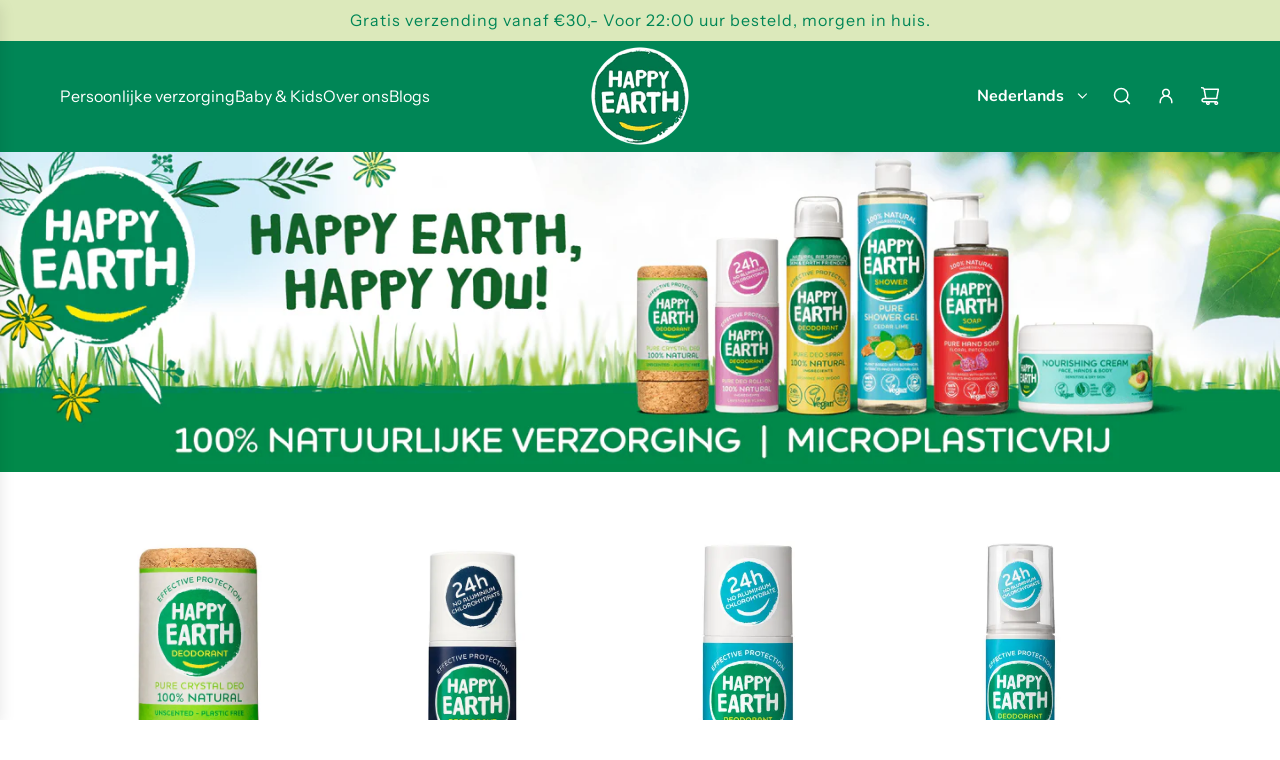

--- FILE ---
content_type: text/html; charset=utf-8
request_url: https://www.happyearthcare.com/nl-de/collections/deodorant-zonder-aluminium-heren
body_size: 79726
content:
<!doctype html>
<html class="js" lang="nl">
<head>
  <!-- Basic page needs ================================================== -->
  <meta charset="utf-8"><meta http-equiv="X-UA-Compatible" content="IE=edge"><link rel="preconnect" href="https://fonts.shopifycdn.com" crossorigin><link href="//www.happyearthcare.com/cdn/shop/t/26/assets/swiper-bundle.min.css?v=127370101718424465871753185012" rel="stylesheet" type="text/css" media="all" />
  <link href="//www.happyearthcare.com/cdn/shop/t/26/assets/photoswipe.min.css?v=165459975419098386681753185012" rel="stylesheet" type="text/css" media="all" />
  <link href="//www.happyearthcare.com/cdn/shop/t/26/assets/theme.min.css?v=16721827849538280471753185012" rel="stylesheet" type="text/css" media="all" />
  <link href="//www.happyearthcare.com/cdn/shop/t/26/assets/custom.css?v=173885851052259854371758793068" rel="stylesheet" type="text/css" media="all" />

  

    <link rel="preload" as="font" href="//www.happyearthcare.com/cdn/fonts/nunito/nunito_n7.37cf9b8cf43b3322f7e6e13ad2aad62ab5dc9109.woff2" type="font/woff2" crossorigin>
    

    <link rel="preload" as="font" href="//www.happyearthcare.com/cdn/fonts/instrument_sans/instrumentsans_n4.db86542ae5e1596dbdb28c279ae6c2086c4c5bfa.woff2" type="font/woff2" crossorigin>
    
<!-- Title and description ================================================== -->
  <title>
    Deodorant zonder aluminium heren &ndash; Happy Earth
  </title>

  
    <meta name="description" content="Deodorant zonder aluminium-chloorhydraat voor heren   Ontdek de natuurlijke deodorants zonder aluminium chloorhydraat, speciaal ontworpen voor heren bij Happy Earth. Onze zorgvuldig samengestelde assortiment biedt mannen de mogelijkheid om te kiezen voor een natuurlijk alternatief voor hun deo.  We begrijpen dat het ve">
  

  <!-- Helpers ================================================== -->
  <!-- /snippets/social-meta-tags.liquid -->


<meta property="og:site_name" content="Happy Earth">
<meta property="og:url" content="https://www.happyearthcare.com/nl-de/collections/deodorant-zonder-aluminium-heren">
<meta property="og:title" content="Deodorant zonder aluminium heren">
<meta property="og:type" content="product.group">
<meta property="og:description" content="Deodorant zonder aluminium-chloorhydraat voor heren   Ontdek de natuurlijke deodorants zonder aluminium chloorhydraat, speciaal ontworpen voor heren bij Happy Earth. Onze zorgvuldig samengestelde assortiment biedt mannen de mogelijkheid om te kiezen voor een natuurlijk alternatief voor hun deo.  We begrijpen dat het ve">

<meta property="og:image" content="http:Liquid error (snippets/social-meta-tags line 8): invalid url input">
<meta property="og:image:alt" content="Happy Earth">
<meta property="og:image:secure_url" content="https:Liquid error (snippets/social-meta-tags line 9): invalid url input">


<meta name="x:card" content="summary_large_image">
<meta name="x:title" content="Deodorant zonder aluminium heren">
<meta name="x:description" content="Deodorant zonder aluminium-chloorhydraat voor heren   Ontdek de natuurlijke deodorants zonder aluminium chloorhydraat, speciaal ontworpen voor heren bij Happy Earth. Onze zorgvuldig samengestelde assortiment biedt mannen de mogelijkheid om te kiezen voor een natuurlijk alternatief voor hun deo.  We begrijpen dat het ve">

  <link rel="canonical" href="https://www.happyearthcare.com/nl-de/collections/deodorant-zonder-aluminium-heren"/>
  <meta name="viewport" content="width=device-width, initial-scale=1, shrink-to-fit=no">
  <meta name="theme-color" content="rgba(0 0 0 / 1.0)">

  <!-- CSS ================================================== -->
  <style>
/*============================================================================
  #Typography
==============================================================================*/






@font-face {
  font-family: Nunito;
  font-weight: 700;
  font-style: normal;
  font-display: swap;
  src: url("//www.happyearthcare.com/cdn/fonts/nunito/nunito_n7.37cf9b8cf43b3322f7e6e13ad2aad62ab5dc9109.woff2") format("woff2"),
       url("//www.happyearthcare.com/cdn/fonts/nunito/nunito_n7.45cfcfadc6630011252d54d5f5a2c7c98f60d5de.woff") format("woff");
}

@font-face {
  font-family: "Instrument Sans";
  font-weight: 400;
  font-style: normal;
  font-display: swap;
  src: url("//www.happyearthcare.com/cdn/fonts/instrument_sans/instrumentsans_n4.db86542ae5e1596dbdb28c279ae6c2086c4c5bfa.woff2") format("woff2"),
       url("//www.happyearthcare.com/cdn/fonts/instrument_sans/instrumentsans_n4.510f1b081e58d08c30978f465518799851ef6d8b.woff") format("woff");
}


  @font-face {
  font-family: Nunito;
  font-weight: 900;
  font-style: normal;
  font-display: swap;
  src: url("//www.happyearthcare.com/cdn/fonts/nunito/nunito_n9.29703ebe5c8d8fa1bc7f2dcb872bdf16cf7ff465.woff2") format("woff2"),
       url("//www.happyearthcare.com/cdn/fonts/nunito/nunito_n9.37c60d6be0d57e3635735f5fdd179e5283d59f56.woff") format("woff");
}




  @font-face {
  font-family: "Instrument Sans";
  font-weight: 700;
  font-style: normal;
  font-display: swap;
  src: url("//www.happyearthcare.com/cdn/fonts/instrument_sans/instrumentsans_n7.e4ad9032e203f9a0977786c356573ced65a7419a.woff2") format("woff2"),
       url("//www.happyearthcare.com/cdn/fonts/instrument_sans/instrumentsans_n7.b9e40f166fb7639074ba34738101a9d2990bb41a.woff") format("woff");
}




  @font-face {
  font-family: "Instrument Sans";
  font-weight: 400;
  font-style: italic;
  font-display: swap;
  src: url("//www.happyearthcare.com/cdn/fonts/instrument_sans/instrumentsans_i4.028d3c3cd8d085648c808ceb20cd2fd1eb3560e5.woff2") format("woff2"),
       url("//www.happyearthcare.com/cdn/fonts/instrument_sans/instrumentsans_i4.7e90d82df8dee29a99237cd19cc529d2206706a2.woff") format("woff");
}




  @font-face {
  font-family: "Instrument Sans";
  font-weight: 700;
  font-style: italic;
  font-display: swap;
  src: url("//www.happyearthcare.com/cdn/fonts/instrument_sans/instrumentsans_i7.d6063bb5d8f9cbf96eace9e8801697c54f363c6a.woff2") format("woff2"),
       url("//www.happyearthcare.com/cdn/fonts/instrument_sans/instrumentsans_i7.ce33afe63f8198a3ac4261b826b560103542cd36.woff") format("woff");
}









/*============================================================================
  #General Variables
==============================================================================*/

:root {

  --font-weight-normal: 400;
  --font-weight-bold: 700;
  --font-weight-header-bold: 900;

  --header-font-stack: Nunito, sans-serif;
  --header-font-weight: 700;
  --header-font-style: normal;
  --header-text-size: 28;
  --header-text-size-px: 28px;
  --header-mobile-text-size-px: 22px;

  --header-font-case: normal;
  --header-font-size: 16;
  --header-font-size-px: 16px;

  --heading-spacing: 0.0em;
  --heading-line-height: 1.2;
  --heading-font-case: normal;
  --heading-font-stack: FontDrop;

  --body-font-stack: "Instrument Sans", sans-serif;
  --body-font-weight: 400;
  --body-font-style: normal;

  --button-font-stack: "Instrument Sans", sans-serif;
  --button-font-weight: 400;
  --button-font-style: normal;

  --label-font-stack: "Instrument Sans", sans-serif;
  --label-font-weight: 400;
  --label-font-style: normal;
  --label-font-case: uppercase;
  --label-spacing: 0px;

  --navigation-font-stack: Nunito, sans-serif;
  --navigation-font-weight: 700;
  --navigation-font-style: normal;
  --navigation-font-letter-spacing: 0px;

  --base-font-size-int: 18;
  --base-font-size: 18px;

  --body-font-size-12-to-em: 0.67em;
  --body-font-size-16-to-em: 0.89em;
  --body-font-size-22-to-em: 1.22em;
  --body-font-size-28-to-em: 1.56em;
  --body-font-size-36-to-em: 2.0em;

  /* Heading Sizes */

  
  --h1-size: 35px;
  --h2-size: 28px;
  --h3-size: 25px;
  --h4-size: 21px;
  --h5-size: 18px;
  --h6-size: 16px;

  --sale-badge-color: rgba(0 134 86 / 1.0);
  --sold-out-badge-color: rgba(0 134 86 / 1.0);
  --custom-badge-color: rgba(73 73 73 / 1.0);
  --preorder-badge-color: rgba(73 73 73 / 1.0);
  --countdown-badge-color: rgba(73 73 73 / 1.0);
  --badge-font-color: rgba(255 255 255 / 1.0);

  --primary-btn-text-color: rgba(230 229 231 / 1.0);
  --primary-btn-text-color-opacity50: color-mix(in srgb, var(--primary-btn-text-color), transparent 50%);
  --primary-btn-bg-color: rgba(0 134 86 / 1.0);
  --primary-btn-bg-color-opacity50: color-mix(in srgb, var(--primary-btn-bg-color), transparent 50%);

  --button-text-case: uppercase;
  --button-font-size: 14;
  --button-font-size-px: 14px;
  --button-text-spacing-px: 1px;

  
    --text-line-clamp: none;
  

  

  --text-color: rgba(0 134 86 / 1.0);
  --text-color-transparent05: color-mix(in srgb, var(--text-color), transparent 95%);
  --text-color-transparent10: color-mix(in srgb, var(--text-color), transparent 90%);
  --text-color-transparent15: color-mix(in srgb, var(--text-color), transparent 85%);
  --text-color-transparent25: color-mix(in srgb, var(--text-color), transparent 75%);
  --text-color-transparent30: color-mix(in srgb, var(--text-color), transparent 70%);
  --text-color-transparent40: color-mix(in srgb, var(--text-color), transparent 60%);
  --text-color-transparent50: color-mix(in srgb, var(--text-color), transparent 50%);
  --text-color-transparent5: color-mix(in srgb, var(--text-color), transparent 50%);
  --text-color-transparent6: color-mix(in srgb, var(--text-color), transparent 40%);
  --text-color-transparent7: color-mix(in srgb, var(--text-color), transparent 30%);
  --text-color-transparent8: color-mix(in srgb, var(--text-color), transparent 20%);

  
    --heading-xl-font-size: 28px;
    --heading-l-font-size: 22px;
    --subheading-font-size: 20px;
  

  
    --small-body-font-size: 14px;
  

  --link-color: rgba(0 0 0 / 1.0);
  --on-sale-color: rgba(0 134 86 / 1.0);

  --body-color: rgba(255 255 255 / 1.0);
  --body-color-darken10: #e6e6e6;
  --body-color-transparent00: color-mix(in srgb, var(--body-color), transparent 100%);
  --body-color-transparent40: color-mix(in srgb, var(--body-color), transparent 60%);
  --body-color-transparent50: color-mix(in srgb, var(--body-color), transparent 50%);
  --body-color-transparent90: color-mix(in srgb, var(--body-color), transparent 10%);

  --body-overlay-color: color-mix(in srgb, var(--body-color-darken10), transparent 30%);

  --body-secondary-color: rgba(248 248 248 / 1.0);
  --body-secondary-color-transparent00: color-mix(in srgb, var(--body-secondary-color), transparent 100%);
  --body-secondary-color-darken05: color-mix(in srgb, var(--body-secondary-color), transparent 95%);

  --color-primary-background: #ffffff;
  --color-primary-background-rgb: 255, 255, 255;
  --color-secondary-background: rgba(248 248 248 / 1.0);

  --border-color: rgba(0, 134, 86, 0.25);
  --link-border-color: color-mix(in srgb, var(--link-color), transparent 50%);
  --border-color-darken10: #005335;
  --view-in-space-button-background: #e5fff6;

  --header-color: rgba(0 134 86 / 1.0);
  --header-color-darken5-filter: #006d46;
  --header-color-darken5: color-mix(in srgb, var(--header-color-darken5-filter), transparent 0%);

  --header-border-color: rgba(0 0 0 / 0.0);

  --announcement-text-size: 16px;
  --announcement-text-spacing: 1px;

  --logo-font-size: 18px;

  --overlay-header-text-color: rgba(51 51 51 / 1.0);
  --nav-text-color: rgba(255 255 255 / 1.0);
  --nav-text-color-transparent5: color-mix(in srgb, var(--nav-text-color), transparent 95%);
  --nav-text-color-transparent10: color-mix(in srgb, var(--nav-text-color), transparent 90%);
  --nav-text-color-transparent30: color-mix(in srgb, var(--nav-text-color), transparent 70%);
  --nav-text-color-transparent50: color-mix(in srgb, var(--nav-text-color), transparent 50%);

  --nav-text-hover: rgba(190 190 190 / 1.0);

  --color-scheme-light-background: rgba(255 255 255 / 1.0);
  --color-scheme-light-background-transparent40: color-mix(in srgb, var(--color-scheme-light-background), transparent 60%);
  --color-scheme-light-background-transparent50: color-mix(in srgb, var(--color-scheme-light-background), transparent 50%);
  --color-scheme-light-background-rgb: 255, 255, 255;

  --color-scheme-light-text: rgba(0 134 86 / 1.0);
  --color-scheme-light-text-transparent10: color-mix(in srgb, var(--color-scheme-light-text), transparent 90%);
  --color-scheme-light-text-transparent25: color-mix(in srgb, var(--color-scheme-light-text), transparent 75%);
  --color-scheme-light-text-transparent40: color-mix(in srgb, var(--color-scheme-light-text), transparent 60%);
  --color-scheme-light-text-transparent50: color-mix(in srgb, var(--color-scheme-light-text), transparent 50%);
  --color-scheme-light-text-transparent60: color-mix(in srgb, var(--color-scheme-light-text), transparent 40%);
  --color-scheme-light-text-transparent80: color-mix(in srgb, var(--color-scheme-light-text), transparent 20%);

  --color-scheme-feature-background: rgba(230 229 231 / 1.0);
  --color-scheme-feature-background-transparent40: color-mix(in srgb, var(--color-scheme-feature-background), transparent 60%);
  --color-scheme-feature-background-transparent50: color-mix(in srgb, var(--color-scheme-feature-background), transparent 50%);
  --color-scheme-feature-background-rgb: 230, 229, 231;

  --color-scheme-feature-text: rgba(36 36 36 / 1.0);
  --color-scheme-feature-text-transparent10: color-mix(in srgb, var(--color-scheme-feature-text), transparent 90%);
  --color-scheme-feature-text-transparent25: color-mix(in srgb, var(--color-scheme-feature-text), transparent 75%);
  --color-scheme-feature-text-transparent40: color-mix(in srgb, var(--color-scheme-feature-text), transparent 60%);
  --color-scheme-feature-text-transparent50: color-mix(in srgb, var(--color-scheme-feature-text), transparent 50%);
  --color-scheme-feature-text-transparent60: color-mix(in srgb, var(--color-scheme-feature-text), transparent 40%);
  --color-scheme-feature-text-transparent80: color-mix(in srgb, var(--color-scheme-feature-text), transparent 20%);

  --homepage-sections-accent-secondary-color-transparent60: color-mix(in srgb, var(--color-scheme-feature-text), transparent 40%);

  --color-scheme-dark-background: rgba(0 134 86 / 1.0);
  --color-scheme-dark-background-transparent40: color-mix(in srgb, var(--color-scheme-dark-background), transparent 60%);
  --color-scheme-dark-background-transparent50: color-mix(in srgb, var(--color-scheme-dark-background), transparent 50%);
  --color-scheme-dark-background-rgb: 0, 134, 86;

  --color-scheme-dark-text: rgba(255 255 255 / 1.0);
  --color-scheme-dark-text-transparent10: color-mix(in srgb, var(--color-scheme-dark-text), transparent 90%);
  --color-scheme-dark-text-transparent25: color-mix(in srgb, var(--color-scheme-dark-text), transparent 75%);
  --color-scheme-dark-text-transparent40: color-mix(in srgb, var(--color-scheme-dark-text), transparent 60%);
  --color-scheme-dark-text-transparent50: color-mix(in srgb, var(--color-scheme-dark-text), transparent 50%);
  --color-scheme-dark-text-transparent60: color-mix(in srgb, var(--color-scheme-dark-text), transparent 40%);
  --color-scheme-dark-text-transparent80: color-mix(in srgb, var(--color-scheme-dark-text), transparent 20%);

  --filter-bg-color: rgba(0, 134, 86, 0.1);

  --menu-drawer-color: rgba(255 255 255 / 1.0);
  --menu-drawer-text-color: rgba(0 134 86 / 1.0);
  --menu-drawer-text-color-transparent10: color-mix(in srgb, var(--menu-drawer-text-color), transparent 90%);
  --menu-drawer-text-color-transparent30: color-mix(in srgb, var(--menu-drawer-text-color), transparent 70%);
  --menu-drawer-border-color: color-mix(in srgb, var(--menu-drawer-text-color), transparent 75%);
  --menu-drawer-text-hover-color: rgba(232 232 232 / 1.0);

  --cart-drawer-color: rgba(248 248 248 / 1.0);
  --cart-drawer-color-transparent50: color-mix(in srgb, var(--cart-drawer-color), transparent 50%);
  --cart-drawer-text-color: rgba(0 0 0 / 1.0);
  --cart-drawer-text-color-transparent10: color-mix(in srgb, var(--cart-drawer-text-color), transparent 90%);
  --cart-drawer-text-color-transparent25: color-mix(in srgb, var(--cart-drawer-text-color), transparent 75%);
  --cart-drawer-text-color-transparent40: color-mix(in srgb, var(--cart-drawer-text-color), transparent 60%);
  --cart-drawer-text-color-transparent50: color-mix(in srgb, var(--cart-drawer-text-color), transparent 50%);
  --cart-drawer-text-color-transparent70: color-mix(in srgb, var(--cart-drawer-text-color), transparent 30%);
  --cart-drawer-border-color: color-mix(in srgb, var(--cart-drawer-text-color), transparent 75%);

  --success-color: #28a745;
  --error-color: #DC3545;
  --warning-color: #EB9247;

  /* Shop Pay Installments variables */
  --color-body: rgba(248 248 248 / 1.0);
  --color-bg: rgba(248 248 248 / 1.0);

  /* Checkbox */
  --checkbox-size: 16px;
  --inline-icon-size: 16px;
  --line-height-base: 1.6;

  /* Grid spacing */
  --grid-spacing: 20px;
  
    --grid-spacing-tight: 10px;
    --grid-spacing-loose: 20px;
  

  /* Border radius */
  --block-border-radius: 0;
  --input-border-radius: 0;
  --thumbnail-border-radius: 0;
  --badge-border-radius: 0;
  

  --swatch-border-radius: 0;
  
    --swatch-border-radius: 50%;
  
}
</style>

  <style data-shopify>
    *,
    *::before,
    *::after {
      box-sizing: inherit;
    }

    html {
      box-sizing: border-box;
      background-color: var(--body-color);
      height: 100%;
      margin: 0;
    }

    body {
      background-color: var(--body-color);
      min-height: 100%;
      margin: 0;
      display: grid;
      grid-template-rows: auto auto 1fr auto;
      grid-template-columns: 100%;
      overflow-x: hidden;
    }

    .sr-only {
      position: absolute;
      width: 1px;
      height: 1px;
      padding: 0;
      margin: -1px;
      overflow: hidden;
      clip: rect(0, 0, 0, 0);
      border: 0;
    }

    .sr-only-focusable:active, .sr-only-focusable:focus {
      position: static;
      width: auto;
      height: auto;
      margin: 0;
      overflow: visible;
      clip: auto;
    }
  </style>

  <!-- Header hook for plugins ================================================== -->
  <script>window.performance && window.performance.mark && window.performance.mark('shopify.content_for_header.start');</script><meta name="facebook-domain-verification" content="wbv2usma1qa47ufxl8cif1ltp1hqh4">
<meta name="facebook-domain-verification" content="bczdqpzi7wdsvo4o851xemgq0qxbns">
<meta name="google-site-verification" content="sS0SUbR1S9NVXY4oR69MEzpNPoVaRWsW_0DRITGNmAU">
<meta id="shopify-digital-wallet" name="shopify-digital-wallet" content="/55335977158/digital_wallets/dialog">
<meta name="shopify-requires-components" content="true" product-ids="14835529056582,14839120724294,14839141630278,14839309795654,14847437701446">
<meta name="shopify-checkout-api-token" content="6fc3501d832392d163d55f1f82802922">
<link rel="alternate" type="application/atom+xml" title="Feed" href="/nl-de/collections/deodorant-zonder-aluminium-heren.atom" />
<link rel="alternate" hreflang="x-default" href="https://www.happyearthcare.com/collections/deodorant-zonder-aluminium-heren">
<link rel="alternate" hreflang="nl" href="https://www.happyearthcare.com/collections/deodorant-zonder-aluminium-heren">
<link rel="alternate" hreflang="en" href="https://www.happyearthcare.com/en/collections/deodorant-zonder-aluminium-heren">
<link rel="alternate" hreflang="en-BE" href="https://www.happyearthcare.com/en-be/collections/deodorant-zonder-aluminium-heren">
<link rel="alternate" hreflang="nl-BE" href="https://www.happyearthcare.com/nl-be/collections/deodorant-zonder-aluminium-heren">
<link rel="alternate" hreflang="en-DE" href="https://www.happyearthcare.com/en-de/collections/deodorant-zonder-aluminium-heren">
<link rel="alternate" hreflang="nl-DE" href="https://www.happyearthcare.com/nl-de/collections/deodorant-zonder-aluminium-heren">
<link rel="alternate" hreflang="en-FR" href="https://www.happyearthcare.com/en-fr/collections/deodorant-zonder-aluminium-heren">
<link rel="alternate" hreflang="nl-FR" href="https://www.happyearthcare.com/nl-fr/collections/deodorant-zonder-aluminium-heren">
<link rel="alternate" hreflang="en-AT" href="https://happyearth-shop.myshopify.com/collections/deodorant-zonder-aluminium-heren">
<link rel="alternate" hreflang="nl-AT" href="https://happyearth-shop.myshopify.com/nl/collections/deodorant-zonder-aluminium-heren">
<link rel="alternate" hreflang="en-BG" href="https://happyearth-shop.myshopify.com/collections/deodorant-zonder-aluminium-heren">
<link rel="alternate" hreflang="nl-BG" href="https://happyearth-shop.myshopify.com/nl/collections/deodorant-zonder-aluminium-heren">
<link rel="alternate" hreflang="en-CN" href="https://happyearth-shop.myshopify.com/collections/deodorant-zonder-aluminium-heren">
<link rel="alternate" hreflang="nl-CN" href="https://happyearth-shop.myshopify.com/nl/collections/deodorant-zonder-aluminium-heren">
<link rel="alternate" hreflang="en-CZ" href="https://happyearth-shop.myshopify.com/collections/deodorant-zonder-aluminium-heren">
<link rel="alternate" hreflang="nl-CZ" href="https://happyearth-shop.myshopify.com/nl/collections/deodorant-zonder-aluminium-heren">
<link rel="alternate" hreflang="en-DK" href="https://happyearth-shop.myshopify.com/collections/deodorant-zonder-aluminium-heren">
<link rel="alternate" hreflang="nl-DK" href="https://happyearth-shop.myshopify.com/nl/collections/deodorant-zonder-aluminium-heren">
<link rel="alternate" hreflang="en-EE" href="https://happyearth-shop.myshopify.com/collections/deodorant-zonder-aluminium-heren">
<link rel="alternate" hreflang="nl-EE" href="https://happyearth-shop.myshopify.com/nl/collections/deodorant-zonder-aluminium-heren">
<link rel="alternate" hreflang="en-ES" href="https://happyearth-shop.myshopify.com/collections/deodorant-zonder-aluminium-heren">
<link rel="alternate" hreflang="nl-ES" href="https://happyearth-shop.myshopify.com/nl/collections/deodorant-zonder-aluminium-heren">
<link rel="alternate" hreflang="en-FI" href="https://happyearth-shop.myshopify.com/collections/deodorant-zonder-aluminium-heren">
<link rel="alternate" hreflang="nl-FI" href="https://happyearth-shop.myshopify.com/nl/collections/deodorant-zonder-aluminium-heren">
<link rel="alternate" hreflang="en-GR" href="https://happyearth-shop.myshopify.com/collections/deodorant-zonder-aluminium-heren">
<link rel="alternate" hreflang="nl-GR" href="https://happyearth-shop.myshopify.com/nl/collections/deodorant-zonder-aluminium-heren">
<link rel="alternate" hreflang="en-HR" href="https://happyearth-shop.myshopify.com/collections/deodorant-zonder-aluminium-heren">
<link rel="alternate" hreflang="nl-HR" href="https://happyearth-shop.myshopify.com/nl/collections/deodorant-zonder-aluminium-heren">
<link rel="alternate" hreflang="en-HU" href="https://happyearth-shop.myshopify.com/collections/deodorant-zonder-aluminium-heren">
<link rel="alternate" hreflang="nl-HU" href="https://happyearth-shop.myshopify.com/nl/collections/deodorant-zonder-aluminium-heren">
<link rel="alternate" hreflang="en-IE" href="https://happyearth-shop.myshopify.com/collections/deodorant-zonder-aluminium-heren">
<link rel="alternate" hreflang="nl-IE" href="https://happyearth-shop.myshopify.com/nl/collections/deodorant-zonder-aluminium-heren">
<link rel="alternate" hreflang="en-IT" href="https://happyearth-shop.myshopify.com/collections/deodorant-zonder-aluminium-heren">
<link rel="alternate" hreflang="nl-IT" href="https://happyearth-shop.myshopify.com/nl/collections/deodorant-zonder-aluminium-heren">
<link rel="alternate" hreflang="en-LI" href="https://happyearth-shop.myshopify.com/collections/deodorant-zonder-aluminium-heren">
<link rel="alternate" hreflang="nl-LI" href="https://happyearth-shop.myshopify.com/nl/collections/deodorant-zonder-aluminium-heren">
<link rel="alternate" hreflang="en-LT" href="https://happyearth-shop.myshopify.com/collections/deodorant-zonder-aluminium-heren">
<link rel="alternate" hreflang="nl-LT" href="https://happyearth-shop.myshopify.com/nl/collections/deodorant-zonder-aluminium-heren">
<link rel="alternate" hreflang="en-LU" href="https://happyearth-shop.myshopify.com/collections/deodorant-zonder-aluminium-heren">
<link rel="alternate" hreflang="nl-LU" href="https://happyearth-shop.myshopify.com/nl/collections/deodorant-zonder-aluminium-heren">
<link rel="alternate" hreflang="en-LV" href="https://happyearth-shop.myshopify.com/collections/deodorant-zonder-aluminium-heren">
<link rel="alternate" hreflang="nl-LV" href="https://happyearth-shop.myshopify.com/nl/collections/deodorant-zonder-aluminium-heren">
<link rel="alternate" hreflang="en-MC" href="https://happyearth-shop.myshopify.com/collections/deodorant-zonder-aluminium-heren">
<link rel="alternate" hreflang="nl-MC" href="https://happyearth-shop.myshopify.com/nl/collections/deodorant-zonder-aluminium-heren">
<link rel="alternate" hreflang="en-NO" href="https://happyearth-shop.myshopify.com/collections/deodorant-zonder-aluminium-heren">
<link rel="alternate" hreflang="nl-NO" href="https://happyearth-shop.myshopify.com/nl/collections/deodorant-zonder-aluminium-heren">
<link rel="alternate" hreflang="en-PL" href="https://happyearth-shop.myshopify.com/collections/deodorant-zonder-aluminium-heren">
<link rel="alternate" hreflang="nl-PL" href="https://happyearth-shop.myshopify.com/nl/collections/deodorant-zonder-aluminium-heren">
<link rel="alternate" hreflang="en-PT" href="https://happyearth-shop.myshopify.com/collections/deodorant-zonder-aluminium-heren">
<link rel="alternate" hreflang="nl-PT" href="https://happyearth-shop.myshopify.com/nl/collections/deodorant-zonder-aluminium-heren">
<link rel="alternate" hreflang="en-RO" href="https://happyearth-shop.myshopify.com/collections/deodorant-zonder-aluminium-heren">
<link rel="alternate" hreflang="nl-RO" href="https://happyearth-shop.myshopify.com/nl/collections/deodorant-zonder-aluminium-heren">
<link rel="alternate" hreflang="en-SE" href="https://happyearth-shop.myshopify.com/collections/deodorant-zonder-aluminium-heren">
<link rel="alternate" hreflang="nl-SE" href="https://happyearth-shop.myshopify.com/nl/collections/deodorant-zonder-aluminium-heren">
<link rel="alternate" hreflang="en-SI" href="https://happyearth-shop.myshopify.com/collections/deodorant-zonder-aluminium-heren">
<link rel="alternate" hreflang="nl-SI" href="https://happyearth-shop.myshopify.com/nl/collections/deodorant-zonder-aluminium-heren">
<link rel="alternate" hreflang="en-SK" href="https://happyearth-shop.myshopify.com/collections/deodorant-zonder-aluminium-heren">
<link rel="alternate" hreflang="nl-SK" href="https://happyearth-shop.myshopify.com/nl/collections/deodorant-zonder-aluminium-heren">
<link rel="alternate" hreflang="en-CH" href="https://happyearth-shop.myshopify.com/collections/deodorant-zonder-aluminium-heren">
<link rel="alternate" hreflang="nl-CH" href="https://happyearth-shop.myshopify.com/nl/collections/deodorant-zonder-aluminium-heren">
<link rel="alternate" hreflang="en-GB" href="https://www.happyearthcare.co.uk/collections/deodorant-zonder-aluminium-heren">
<link rel="alternate" hreflang="nl-GB" href="https://www.happyearthcare.co.uk/nl/collections/deodorant-zonder-aluminium-heren">
<link rel="alternate" type="application/json+oembed" href="https://www.happyearthcare.com/nl-de/collections/deodorant-zonder-aluminium-heren.oembed">
<script async="async" src="/checkouts/internal/preloads.js?locale=nl-DE"></script>
<link rel="preconnect" href="https://shop.app" crossorigin="anonymous">
<script async="async" src="https://shop.app/checkouts/internal/preloads.js?locale=nl-DE&shop_id=55335977158" crossorigin="anonymous"></script>
<script id="apple-pay-shop-capabilities" type="application/json">{"shopId":55335977158,"countryCode":"NL","currencyCode":"EUR","merchantCapabilities":["supports3DS"],"merchantId":"gid:\/\/shopify\/Shop\/55335977158","merchantName":"Happy Earth","requiredBillingContactFields":["postalAddress","email"],"requiredShippingContactFields":["postalAddress","email"],"shippingType":"shipping","supportedNetworks":["visa","maestro","masterCard","amex"],"total":{"type":"pending","label":"Happy Earth","amount":"1.00"},"shopifyPaymentsEnabled":true,"supportsSubscriptions":true}</script>
<script id="shopify-features" type="application/json">{"accessToken":"6fc3501d832392d163d55f1f82802922","betas":["rich-media-storefront-analytics"],"domain":"www.happyearthcare.com","predictiveSearch":true,"shopId":55335977158,"locale":"nl"}</script>
<script>var Shopify = Shopify || {};
Shopify.shop = "happyearth-shop.myshopify.com";
Shopify.locale = "nl";
Shopify.currency = {"active":"EUR","rate":"1.0"};
Shopify.country = "DE";
Shopify.theme = {"name":"Happy Earth | Live Jul' 25 ","id":181772747078,"schema_name":"Flow","schema_version":"41.0.1","theme_store_id":801,"role":"main"};
Shopify.theme.handle = "null";
Shopify.theme.style = {"id":null,"handle":null};
Shopify.cdnHost = "www.happyearthcare.com/cdn";
Shopify.routes = Shopify.routes || {};
Shopify.routes.root = "/nl-de/";</script>
<script type="module">!function(o){(o.Shopify=o.Shopify||{}).modules=!0}(window);</script>
<script>!function(o){function n(){var o=[];function n(){o.push(Array.prototype.slice.apply(arguments))}return n.q=o,n}var t=o.Shopify=o.Shopify||{};t.loadFeatures=n(),t.autoloadFeatures=n()}(window);</script>
<script>
  window.ShopifyPay = window.ShopifyPay || {};
  window.ShopifyPay.apiHost = "shop.app\/pay";
  window.ShopifyPay.redirectState = null;
</script>
<script id="shop-js-analytics" type="application/json">{"pageType":"collection"}</script>
<script defer="defer" async type="module" src="//www.happyearthcare.com/cdn/shopifycloud/shop-js/modules/v2/client.init-shop-cart-sync_CwGft62q.nl.esm.js"></script>
<script defer="defer" async type="module" src="//www.happyearthcare.com/cdn/shopifycloud/shop-js/modules/v2/chunk.common_BAeYDmFP.esm.js"></script>
<script defer="defer" async type="module" src="//www.happyearthcare.com/cdn/shopifycloud/shop-js/modules/v2/chunk.modal_B9qqLDBC.esm.js"></script>
<script type="module">
  await import("//www.happyearthcare.com/cdn/shopifycloud/shop-js/modules/v2/client.init-shop-cart-sync_CwGft62q.nl.esm.js");
await import("//www.happyearthcare.com/cdn/shopifycloud/shop-js/modules/v2/chunk.common_BAeYDmFP.esm.js");
await import("//www.happyearthcare.com/cdn/shopifycloud/shop-js/modules/v2/chunk.modal_B9qqLDBC.esm.js");

  window.Shopify.SignInWithShop?.initShopCartSync?.({"fedCMEnabled":true,"windoidEnabled":true});

</script>
<script>
  window.Shopify = window.Shopify || {};
  if (!window.Shopify.featureAssets) window.Shopify.featureAssets = {};
  window.Shopify.featureAssets['shop-js'] = {"shop-cart-sync":["modules/v2/client.shop-cart-sync_DYxNzuQz.nl.esm.js","modules/v2/chunk.common_BAeYDmFP.esm.js","modules/v2/chunk.modal_B9qqLDBC.esm.js"],"init-fed-cm":["modules/v2/client.init-fed-cm_CjDsDcAw.nl.esm.js","modules/v2/chunk.common_BAeYDmFP.esm.js","modules/v2/chunk.modal_B9qqLDBC.esm.js"],"shop-cash-offers":["modules/v2/client.shop-cash-offers_ClkbB2SN.nl.esm.js","modules/v2/chunk.common_BAeYDmFP.esm.js","modules/v2/chunk.modal_B9qqLDBC.esm.js"],"shop-login-button":["modules/v2/client.shop-login-button_WLp3fA_k.nl.esm.js","modules/v2/chunk.common_BAeYDmFP.esm.js","modules/v2/chunk.modal_B9qqLDBC.esm.js"],"pay-button":["modules/v2/client.pay-button_CMzcDx7A.nl.esm.js","modules/v2/chunk.common_BAeYDmFP.esm.js","modules/v2/chunk.modal_B9qqLDBC.esm.js"],"shop-button":["modules/v2/client.shop-button_C5HrfeZa.nl.esm.js","modules/v2/chunk.common_BAeYDmFP.esm.js","modules/v2/chunk.modal_B9qqLDBC.esm.js"],"avatar":["modules/v2/client.avatar_BTnouDA3.nl.esm.js"],"init-windoid":["modules/v2/client.init-windoid_BPUgzmVN.nl.esm.js","modules/v2/chunk.common_BAeYDmFP.esm.js","modules/v2/chunk.modal_B9qqLDBC.esm.js"],"init-shop-for-new-customer-accounts":["modules/v2/client.init-shop-for-new-customer-accounts_C_53TFWp.nl.esm.js","modules/v2/client.shop-login-button_WLp3fA_k.nl.esm.js","modules/v2/chunk.common_BAeYDmFP.esm.js","modules/v2/chunk.modal_B9qqLDBC.esm.js"],"init-shop-email-lookup-coordinator":["modules/v2/client.init-shop-email-lookup-coordinator_BuZJWlrC.nl.esm.js","modules/v2/chunk.common_BAeYDmFP.esm.js","modules/v2/chunk.modal_B9qqLDBC.esm.js"],"init-shop-cart-sync":["modules/v2/client.init-shop-cart-sync_CwGft62q.nl.esm.js","modules/v2/chunk.common_BAeYDmFP.esm.js","modules/v2/chunk.modal_B9qqLDBC.esm.js"],"shop-toast-manager":["modules/v2/client.shop-toast-manager_3XRE_uEZ.nl.esm.js","modules/v2/chunk.common_BAeYDmFP.esm.js","modules/v2/chunk.modal_B9qqLDBC.esm.js"],"init-customer-accounts":["modules/v2/client.init-customer-accounts_DmSKRkZb.nl.esm.js","modules/v2/client.shop-login-button_WLp3fA_k.nl.esm.js","modules/v2/chunk.common_BAeYDmFP.esm.js","modules/v2/chunk.modal_B9qqLDBC.esm.js"],"init-customer-accounts-sign-up":["modules/v2/client.init-customer-accounts-sign-up_CeYkBAph.nl.esm.js","modules/v2/client.shop-login-button_WLp3fA_k.nl.esm.js","modules/v2/chunk.common_BAeYDmFP.esm.js","modules/v2/chunk.modal_B9qqLDBC.esm.js"],"shop-follow-button":["modules/v2/client.shop-follow-button_EFIbvYjS.nl.esm.js","modules/v2/chunk.common_BAeYDmFP.esm.js","modules/v2/chunk.modal_B9qqLDBC.esm.js"],"checkout-modal":["modules/v2/client.checkout-modal_D8HUqXhX.nl.esm.js","modules/v2/chunk.common_BAeYDmFP.esm.js","modules/v2/chunk.modal_B9qqLDBC.esm.js"],"shop-login":["modules/v2/client.shop-login_BUSqPzuV.nl.esm.js","modules/v2/chunk.common_BAeYDmFP.esm.js","modules/v2/chunk.modal_B9qqLDBC.esm.js"],"lead-capture":["modules/v2/client.lead-capture_CFcRSnZi.nl.esm.js","modules/v2/chunk.common_BAeYDmFP.esm.js","modules/v2/chunk.modal_B9qqLDBC.esm.js"],"payment-terms":["modules/v2/client.payment-terms_DBKgFsWx.nl.esm.js","modules/v2/chunk.common_BAeYDmFP.esm.js","modules/v2/chunk.modal_B9qqLDBC.esm.js"]};
</script>
<script>(function() {
  var isLoaded = false;
  function asyncLoad() {
    if (isLoaded) return;
    isLoaded = true;
    var urls = ["https:\/\/sdks.automizely.com\/conversions\/v1\/conversions.js?app_connection_id=2fc7d3d78501443689efeadd854e6e8c\u0026mapped_org_id=1ec24f6e494df3df4dfea67ee1ace2cf_v1\u0026shop=happyearth-shop.myshopify.com","https:\/\/chimpstatic.com\/mcjs-connected\/js\/users\/c349a1b7530de1bff765ae91a\/aabd965d1c587b8b4f34055f6.js?shop=happyearth-shop.myshopify.com","https:\/\/pixel.orichi.info\/Content\/orichipixel.min.js?v=638149588003703749\u0026shop=happyearth-shop.myshopify.com","https:\/\/cookie-bar.conversionbear.com\/script?app=cookie_consent\u0026shop=happyearth-shop.myshopify.com","https:\/\/widgets.automizely.com\/pages\/v1\/pages.js?store_connection_id=e4d5f2c5246a4bd6ab3037d9cf110f65\u0026mapped_org_id=1ec24f6e494df3df4dfea67ee1ace2cf_v1\u0026shop=happyearth-shop.myshopify.com","https:\/\/cdn.nfcube.com\/instafeed-b8d4b90739271aa71d449a3bf33fbd31.js?shop=happyearth-shop.myshopify.com","https:\/\/buy-me-cdn.makeprosimp.com\/v2\/app.min.js?v=v2\u0026shop=happyearth-shop.myshopify.com","https:\/\/www.happyearthcare.com\/apps\/giraffly-pagespeed\/page-speed-boost-68bf0c1a9a5cd6173b65ec9a18dc2fb724537da4.js?shop=happyearth-shop.myshopify.com","https:\/\/admin.revenuehunt.com\/embed.js?shop=happyearth-shop.myshopify.com","\/\/cdn.shopify.com\/proxy\/3499656c897314e801d9e8ee8eb761d8226ab72891af50d06062fd7f158e072f\/api.goaffpro.com\/loader.js?shop=happyearth-shop.myshopify.com\u0026sp-cache-control=cHVibGljLCBtYXgtYWdlPTkwMA"];
    for (var i = 0; i < urls.length; i++) {
      var s = document.createElement('script');
      s.type = 'text/javascript';
      s.async = true;
      s.src = urls[i];
      var x = document.getElementsByTagName('script')[0];
      x.parentNode.insertBefore(s, x);
    }
  };
  if(window.attachEvent) {
    window.attachEvent('onload', asyncLoad);
  } else {
    window.addEventListener('load', asyncLoad, false);
  }
})();</script>
<script id="__st">var __st={"a":55335977158,"offset":3600,"reqid":"2eb1a2c3-175e-4331-844b-8ac66fe653c1-1769384802","pageurl":"www.happyearthcare.com\/nl-de\/collections\/deodorant-zonder-aluminium-heren","u":"a829378f467e","p":"collection","rtyp":"collection","rid":606699684166};</script>
<script>window.ShopifyPaypalV4VisibilityTracking = true;</script>
<script id="captcha-bootstrap">!function(){'use strict';const t='contact',e='account',n='new_comment',o=[[t,t],['blogs',n],['comments',n],[t,'customer']],c=[[e,'customer_login'],[e,'guest_login'],[e,'recover_customer_password'],[e,'create_customer']],r=t=>t.map((([t,e])=>`form[action*='/${t}']:not([data-nocaptcha='true']) input[name='form_type'][value='${e}']`)).join(','),a=t=>()=>t?[...document.querySelectorAll(t)].map((t=>t.form)):[];function s(){const t=[...o],e=r(t);return a(e)}const i='password',u='form_key',d=['recaptcha-v3-token','g-recaptcha-response','h-captcha-response',i],f=()=>{try{return window.sessionStorage}catch{return}},m='__shopify_v',_=t=>t.elements[u];function p(t,e,n=!1){try{const o=window.sessionStorage,c=JSON.parse(o.getItem(e)),{data:r}=function(t){const{data:e,action:n}=t;return t[m]||n?{data:e,action:n}:{data:t,action:n}}(c);for(const[e,n]of Object.entries(r))t.elements[e]&&(t.elements[e].value=n);n&&o.removeItem(e)}catch(o){console.error('form repopulation failed',{error:o})}}const l='form_type',E='cptcha';function T(t){t.dataset[E]=!0}const w=window,h=w.document,L='Shopify',v='ce_forms',y='captcha';let A=!1;((t,e)=>{const n=(g='f06e6c50-85a8-45c8-87d0-21a2b65856fe',I='https://cdn.shopify.com/shopifycloud/storefront-forms-hcaptcha/ce_storefront_forms_captcha_hcaptcha.v1.5.2.iife.js',D={infoText:'Beschermd door hCaptcha',privacyText:'Privacy',termsText:'Voorwaarden'},(t,e,n)=>{const o=w[L][v],c=o.bindForm;if(c)return c(t,g,e,D).then(n);var r;o.q.push([[t,g,e,D],n]),r=I,A||(h.body.append(Object.assign(h.createElement('script'),{id:'captcha-provider',async:!0,src:r})),A=!0)});var g,I,D;w[L]=w[L]||{},w[L][v]=w[L][v]||{},w[L][v].q=[],w[L][y]=w[L][y]||{},w[L][y].protect=function(t,e){n(t,void 0,e),T(t)},Object.freeze(w[L][y]),function(t,e,n,w,h,L){const[v,y,A,g]=function(t,e,n){const i=e?o:[],u=t?c:[],d=[...i,...u],f=r(d),m=r(i),_=r(d.filter((([t,e])=>n.includes(e))));return[a(f),a(m),a(_),s()]}(w,h,L),I=t=>{const e=t.target;return e instanceof HTMLFormElement?e:e&&e.form},D=t=>v().includes(t);t.addEventListener('submit',(t=>{const e=I(t);if(!e)return;const n=D(e)&&!e.dataset.hcaptchaBound&&!e.dataset.recaptchaBound,o=_(e),c=g().includes(e)&&(!o||!o.value);(n||c)&&t.preventDefault(),c&&!n&&(function(t){try{if(!f())return;!function(t){const e=f();if(!e)return;const n=_(t);if(!n)return;const o=n.value;o&&e.removeItem(o)}(t);const e=Array.from(Array(32),(()=>Math.random().toString(36)[2])).join('');!function(t,e){_(t)||t.append(Object.assign(document.createElement('input'),{type:'hidden',name:u})),t.elements[u].value=e}(t,e),function(t,e){const n=f();if(!n)return;const o=[...t.querySelectorAll(`input[type='${i}']`)].map((({name:t})=>t)),c=[...d,...o],r={};for(const[a,s]of new FormData(t).entries())c.includes(a)||(r[a]=s);n.setItem(e,JSON.stringify({[m]:1,action:t.action,data:r}))}(t,e)}catch(e){console.error('failed to persist form',e)}}(e),e.submit())}));const S=(t,e)=>{t&&!t.dataset[E]&&(n(t,e.some((e=>e===t))),T(t))};for(const o of['focusin','change'])t.addEventListener(o,(t=>{const e=I(t);D(e)&&S(e,y())}));const B=e.get('form_key'),M=e.get(l),P=B&&M;t.addEventListener('DOMContentLoaded',(()=>{const t=y();if(P)for(const e of t)e.elements[l].value===M&&p(e,B);[...new Set([...A(),...v().filter((t=>'true'===t.dataset.shopifyCaptcha))])].forEach((e=>S(e,t)))}))}(h,new URLSearchParams(w.location.search),n,t,e,['guest_login'])})(!0,!0)}();</script>
<script integrity="sha256-4kQ18oKyAcykRKYeNunJcIwy7WH5gtpwJnB7kiuLZ1E=" data-source-attribution="shopify.loadfeatures" defer="defer" src="//www.happyearthcare.com/cdn/shopifycloud/storefront/assets/storefront/load_feature-a0a9edcb.js" crossorigin="anonymous"></script>
<script crossorigin="anonymous" defer="defer" src="//www.happyearthcare.com/cdn/shopifycloud/storefront/assets/shopify_pay/storefront-65b4c6d7.js?v=20250812"></script>
<script data-source-attribution="shopify.dynamic_checkout.dynamic.init">var Shopify=Shopify||{};Shopify.PaymentButton=Shopify.PaymentButton||{isStorefrontPortableWallets:!0,init:function(){window.Shopify.PaymentButton.init=function(){};var t=document.createElement("script");t.src="https://www.happyearthcare.com/cdn/shopifycloud/portable-wallets/latest/portable-wallets.nl.js",t.type="module",document.head.appendChild(t)}};
</script>
<script data-source-attribution="shopify.dynamic_checkout.buyer_consent">
  function portableWalletsHideBuyerConsent(e){var t=document.getElementById("shopify-buyer-consent"),n=document.getElementById("shopify-subscription-policy-button");t&&n&&(t.classList.add("hidden"),t.setAttribute("aria-hidden","true"),n.removeEventListener("click",e))}function portableWalletsShowBuyerConsent(e){var t=document.getElementById("shopify-buyer-consent"),n=document.getElementById("shopify-subscription-policy-button");t&&n&&(t.classList.remove("hidden"),t.removeAttribute("aria-hidden"),n.addEventListener("click",e))}window.Shopify?.PaymentButton&&(window.Shopify.PaymentButton.hideBuyerConsent=portableWalletsHideBuyerConsent,window.Shopify.PaymentButton.showBuyerConsent=portableWalletsShowBuyerConsent);
</script>
<script data-source-attribution="shopify.dynamic_checkout.cart.bootstrap">document.addEventListener("DOMContentLoaded",(function(){function t(){return document.querySelector("shopify-accelerated-checkout-cart, shopify-accelerated-checkout")}if(t())Shopify.PaymentButton.init();else{new MutationObserver((function(e,n){t()&&(Shopify.PaymentButton.init(),n.disconnect())})).observe(document.body,{childList:!0,subtree:!0})}}));
</script>
<link id="shopify-accelerated-checkout-styles" rel="stylesheet" media="screen" href="https://www.happyearthcare.com/cdn/shopifycloud/portable-wallets/latest/accelerated-checkout-backwards-compat.css" crossorigin="anonymous">
<style id="shopify-accelerated-checkout-cart">
        #shopify-buyer-consent {
  margin-top: 1em;
  display: inline-block;
  width: 100%;
}

#shopify-buyer-consent.hidden {
  display: none;
}

#shopify-subscription-policy-button {
  background: none;
  border: none;
  padding: 0;
  text-decoration: underline;
  font-size: inherit;
  cursor: pointer;
}

#shopify-subscription-policy-button::before {
  box-shadow: none;
}

      </style>

<script>window.performance && window.performance.mark && window.performance.mark('shopify.content_for_header.end');</script>

  <script defer src="//www.happyearthcare.com/cdn/shop/t/26/assets/eventBus.js?v=100401504747444416941753185012"></script>

  <script type="text/javascript">
		window.wetheme = {
			name: 'Flow',
			webcomponentRegistry: {
        registry: {},
				checkScriptLoaded: function(key) {
					return window.wetheme.webcomponentRegistry.registry[key] ? true : false
				},
        register: function(registration) {
            if(!window.wetheme.webcomponentRegistry.checkScriptLoaded(registration.key)) {
              window.wetheme.webcomponentRegistry.registry[registration.key] = registration
            }
        }
      }
    };
	</script>

  

  
<!-- BEGIN app block: shopify://apps/seowill-seoant-ai-seo/blocks/seoant-core/8e57283b-dcb0-4f7b-a947-fb5c57a0d59d -->
<!--SEOAnt Core By SEOAnt Teams, v0.1.6 START -->






<!-- BEGIN app snippet: Collection-JSON-LD --><script type="application/ld+json">
    [
        {
            "@context": "https://schema.org",
            "@type": "CollectionPage",
            "name": "Deodorant zonder aluminium heren",
            "url": "https://www.happyearthcare.com/nl-de/collections/deodorant-zonder-aluminium-heren",
            "image": "https://www.happyearthcare.com",
            "description": "Deodorant zonder aluminium-chloorhydraat voor heren
 
Ontdek de natuurlijke deodorants zonder alumin"
        },
        {
            "@context": "https://schema.org",
            "@type": "ItemList",
            "name": "Deodorant zonder aluminium heren",
            "url": "https://www.happyearthcare.com/nl-de/collections/deodorant-zonder-aluminium-heren",
            "description": "Deodorant zonder aluminium-chloorhydraat voor heren
 
Ontdek de natuurlijke deodorants zonder alumin...",
            "itemListElement": [{
                        "@type": "ListItem",
                        "position": 1,
                        "item": {
                            "@type": "Product",
                            "image": "https://www.happyearthcare.com/cdn/shop/files/Natuurlijke-Deodorant-Crystal-Stick-Unscented-Happy-Earth-292667612.jpg",
                            "url": "https://www.happyearthcare.com/nl-de/products/happy-earth-deodorant-crystal-stick-unscented-90gr",
                            "name": "Natuurlijke Deodorant Crystal Stick Unscented",
                            "description": "Happy Earth 100% Natuurlijke Deodorant Crystal Stick Unscented
Happy Earth Pure Deodorant Crystal Un...",
                            "mpn": "80401",
                            "sku": "80401",
                            "brand": {
                                "@type": "Brand",
                                "name": "Happy Earth"
                            },
                            "offers": {
                                "@type": "Offer",
                                "url": "https://www.happyearthcare.com/nl-de/products/happy-earth-deodorant-crystal-stick-unscented-90gr",
                                "priceCurrency": "EUR",
                                "priceValidUntil": "2026-01-26",
                                "price": "11.99",
                                "availability": "https://schema.org/InStock"
                            }
                            
                                ,"review": {
                                    "@type": "Review",
                                    "reviewRating": {
                                        "@type": "Rating",
                                        "ratingValue": "5",
                                        "bestRating": "5"
                                    },
                                    "author": {
                                        "@type": "Person",
                                        "name": "Happy Earth"
                                    }
                                },
                                "aggregateRating": {
                                    "@type": "AggregateRating",
                                    "ratingValue": "5.0",
                                    "reviewCount": "3",
                                    "description": "Product Reviews By Shopify"
                                }
                                
                            }
                    },{
                        "@type": "ListItem",
                        "position": 2,
                        "item": {
                            "@type": "Product",
                            "image": "https://www.happyearthcare.com/cdn/shop/files/Natuurlijke-Deodorant-Roller-Lemon-Sandalwood-Happy-Earth-292688750.jpg",
                            "url": "https://www.happyearthcare.com/nl-de/products/happy-earth-deodorant-roller-lemon-sandelwood-75ml",
                            "name": "Natuurlijke Deodorant Roller Lemon Sandalwood",
                            "description": "HAPPY EARTH 100% Natuurlijke Deodorant Roller Lemon Sandalwood
HAPPY EARTH Pure Deodorant Roll-On Le...",
                            "mpn": "80411",
                            "sku": "80411",
                            "brand": {
                                "@type": "Brand",
                                "name": "Happy Earth"
                            },
                            "offers": {
                                "@type": "Offer",
                                "url": "https://www.happyearthcare.com/nl-de/products/happy-earth-deodorant-roller-lemon-sandelwood-75ml",
                                "priceCurrency": "EUR",
                                "priceValidUntil": "2026-01-26",
                                "price": "7.99",
                                "availability": "https://schema.org/InStock"
                            }
                            
                                ,"review": {
                                    "@type": "Review",
                                    "reviewRating": {
                                        "@type": "Rating",
                                        "ratingValue": "5",
                                        "bestRating": "5"
                                    },
                                    "author": {
                                        "@type": "Person",
                                        "name": "Happy Earth"
                                    }
                                },
                                "aggregateRating": {
                                    "@type": "AggregateRating",
                                    "ratingValue": "5.0",
                                    "reviewCount": "3",
                                    "description": "Product Reviews By Shopify"
                                }
                                
                            }
                    },{
                        "@type": "ListItem",
                        "position": 3,
                        "item": {
                            "@type": "Product",
                            "image": "https://www.happyearthcare.com/cdn/shop/products/Happy-Earth-Natuurlijke-Deodorant-Roller-Cedar-Lime-75ml-Happy-Earth-1656415721.jpg",
                            "url": "https://www.happyearthcare.com/nl-de/products/happy-earth-deodorant-roller-cedar-lime-75ml",
                            "name": "Natuurlijke Deodorant Roller Cedar Lime",
                            "description": "HAPPY EARTH 100% Natuurlijke Deodorant Roller Cedar Lime
HAPPY EARTH Pure Deodorant Roll-On Cedar Li...",
                            "mpn": "80408",
                            "sku": "80408",
                            "brand": {
                                "@type": "Brand",
                                "name": "Happy Earth"
                            },
                            "offers": {
                                "@type": "Offer",
                                "url": "https://www.happyearthcare.com/nl-de/products/happy-earth-deodorant-roller-cedar-lime-75ml",
                                "priceCurrency": "EUR",
                                "priceValidUntil": "2026-01-26",
                                "price": "5.59",
                                "availability": "https://schema.org/InStock"
                            }
                            
                                ,"review": {
                                    "@type": "Review",
                                    "reviewRating": {
                                        "@type": "Rating",
                                        "ratingValue": "5",
                                        "bestRating": "5"
                                    },
                                    "author": {
                                        "@type": "Person",
                                        "name": "Happy Earth"
                                    }
                                },
                                "aggregateRating": {
                                    "@type": "AggregateRating",
                                    "ratingValue": "5.0",
                                    "reviewCount": "1",
                                    "description": "Product Reviews By Shopify"
                                }
                                
                            }
                    },{
                        "@type": "ListItem",
                        "position": 4,
                        "item": {
                            "@type": "Product",
                            "image": "https://www.happyearthcare.com/cdn/shop/products/Happy-Earth-Natuurlijke-Deodorant-Spray-Cedar-Lime-100ml-Happy-Earth-1656415747.jpg",
                            "url": "https://www.happyearthcare.com/nl-de/products/happy-earth-deodorant-spray-cedar-lime-100ml",
                            "name": "Natuurlijke Deodorant Spray Cedar Lime",
                            "description": "Happy Earth Pure Deodorant Spray Cedar Lime is een 100% natuurlijke, vegan deodorant die gemaakt is ...",
                            "mpn": "80409",
                            "sku": "80409",
                            "brand": {
                                "@type": "Brand",
                                "name": "Happy Earth"
                            },
                            "offers": {
                                "@type": "Offer",
                                "url": "https://www.happyearthcare.com/nl-de/products/happy-earth-deodorant-spray-cedar-lime-100ml",
                                "priceCurrency": "EUR",
                                "priceValidUntil": "2026-01-26",
                                "price": "6.29",
                                "availability": "https://schema.org/InStock"
                            }
                            
                                ,"review": {
                                    "@type": "Review",
                                    "reviewRating": {
                                        "@type": "Rating",
                                        "ratingValue": "5",
                                        "bestRating": "5"
                                    },
                                    "author": {
                                        "@type": "Person",
                                        "name": "Happy Earth"
                                    }
                                },
                                "aggregateRating": {
                                    "@type": "AggregateRating",
                                    "ratingValue": "5.0",
                                    "reviewCount": "1",
                                    "description": "Product Reviews By Shopify"
                                }
                                
                            }
                    },{
                        "@type": "ListItem",
                        "position": 5,
                        "item": {
                            "@type": "Product",
                            "image": "https://www.happyearthcare.com/cdn/shop/files/Air-Deo-Spray-Voordeelbundel-Happy-Earth-292701533.jpg",
                            "url": "https://www.happyearthcare.com/nl-de/products/natuurlijke-air-deo-spray-cedar-lime",
                            "name": "Natuurlijke Air Deo Spray Cedar Lime",
                            "description": "100% natuurlijke air deo spray zonder schadelijke drijfgassen!
Dankzij een unieke en innovatieve tec...",
                            "mpn": "80427",
                            "sku": "80427",
                            "brand": {
                                "@type": "Brand",
                                "name": "Happy Earth"
                            },
                            "offers": {
                                "@type": "Offer",
                                "url": "https://www.happyearthcare.com/nl-de/products/natuurlijke-air-deo-spray-cedar-lime",
                                "priceCurrency": "EUR",
                                "priceValidUntil": "2026-01-26",
                                "price": "6.29",
                                "availability": "https://schema.org/InStock"
                            }
                            
                                ,"review": {
                                    "@type": "Review",
                                    "reviewRating": {
                                        "@type": "Rating",
                                        "ratingValue": "4",
                                        "bestRating": "5"
                                    },
                                    "author": {
                                        "@type": "Person",
                                        "name": "Happy Earth"
                                    }
                                },
                                "aggregateRating": {
                                    "@type": "AggregateRating",
                                    "ratingValue": "4.0",
                                    "reviewCount": "3",
                                    "description": "Product Reviews By Judge.me"
                                }
                                
                            }
                    },{
                        "@type": "ListItem",
                        "position": 6,
                        "item": {
                            "@type": "Product",
                            "image": "https://www.happyearthcare.com/cdn/shop/files/Natuurlijke-Deodorant-Spray-Unscented-Happy-Earth-353184264.jpg",
                            "url": "https://www.happyearthcare.com/nl-de/products/happy-earth-deodorant-spray-unscented-100ml",
                            "name": "Natuurlijke Deodorant Spray Unscented",
                            "description": "Happy Earth Pure Deodorant Spray Unscented is een 100% natuurlijke, vegan deodorant die gemaakt is v...",
                            "mpn": "80402",
                            "sku": "80402",
                            "brand": {
                                "@type": "Brand",
                                "name": "Happy Earth"
                            },
                            "offers": {
                                "@type": "Offer",
                                "url": "https://www.happyearthcare.com/nl-de/products/happy-earth-deodorant-spray-unscented-100ml",
                                "priceCurrency": "EUR",
                                "priceValidUntil": "2026-01-26",
                                "price": "8.99",
                                "availability": "https://schema.org/InStock"
                            }
                            
                                ,"review": {
                                    "@type": "Review",
                                    "reviewRating": {
                                        "@type": "Rating",
                                        "ratingValue": "5",
                                        "bestRating": "5"
                                    },
                                    "author": {
                                        "@type": "Person",
                                        "name": "Happy Earth"
                                    }
                                },
                                "aggregateRating": {
                                    "@type": "AggregateRating",
                                    "ratingValue": "5.0",
                                    "reviewCount": "1",
                                    "description": "Product Reviews By Shopify"
                                }
                                
                            }
                    },{
                        "@type": "ListItem",
                        "position": 7,
                        "item": {
                            "@type": "Product",
                            "image": "https://www.happyearthcare.com/cdn/shop/files/Natuurlijke-Just-Add-Water-Deo-Spray-Unscented-Happy-Earth-233024474.jpg",
                            "url": "https://www.happyearthcare.com/nl-de/products/happy-earth-100-natural-deodorant-just-add-water-unscented-spray-100ml",
                            "name": "Natuurlijke Just Add Water Deo Spray Unscented",
                            "description": "Happy Earth 100% natuurlijke Just Add Water deo spray unscented
Happy Earth Just add water deodorant...",
                            "mpn": "80428",
                            "sku": "80428",
                            "brand": {
                                "@type": "Brand",
                                "name": "Happy Earth"
                            },
                            "offers": {
                                "@type": "Offer",
                                "url": "https://www.happyearthcare.com/nl-de/products/happy-earth-100-natural-deodorant-just-add-water-unscented-spray-100ml",
                                "priceCurrency": "EUR",
                                "priceValidUntil": "2026-01-26",
                                "price": "8.49",
                                "availability": "https://schema.org/InStock"
                            }
                            
                                ,"review": {
                                    "@type": "Review",
                                    "reviewRating": {
                                        "@type": "Rating",
                                        "ratingValue": "5",
                                        "bestRating": "5"
                                    },
                                    "author": {
                                        "@type": "Person",
                                        "name": "Happy Earth"
                                    }
                                },
                                "aggregateRating": {
                                    "@type": "AggregateRating",
                                    "ratingValue": "5.0",
                                    "reviewCount": "2",
                                    "description": "Product Reviews By Judge.me"
                                }
                                
                            }
                    },{
                        "@type": "ListItem",
                        "position": 8,
                        "item": {
                            "@type": "Product",
                            "image": "https://www.happyearthcare.com/cdn/shop/products/Happy-Earth-Natuurlijke-Deodorant-Roller-Unscented-75ml-Happy-Earth-1656415582.jpg",
                            "url": "https://www.happyearthcare.com/nl-de/products/happy-earth-deodorant-roller-unscented-75ml",
                            "name": "Natuurlijke Deodorant Roller Unscented",
                            "description": "HAPPY EARTH 100% Natuurlijke Deodorant Roller Unscented
HAPPY EARTH Pure Deodorant Roll-On Unscented...",
                            "mpn": "80403",
                            "sku": "80403",
                            "brand": {
                                "@type": "Brand",
                                "name": "Happy Earth"
                            },
                            "offers": {
                                "@type": "Offer",
                                "url": "https://www.happyearthcare.com/nl-de/products/happy-earth-deodorant-roller-unscented-75ml",
                                "priceCurrency": "EUR",
                                "priceValidUntil": "2026-01-26",
                                "price": "7.99",
                                "availability": "https://schema.org/InStock"
                            }
                            
                                ,"review": {
                                    "@type": "Review",
                                    "reviewRating": {
                                        "@type": "Rating",
                                        "ratingValue": "5",
                                        "bestRating": "5"
                                    },
                                    "author": {
                                        "@type": "Person",
                                        "name": "Happy Earth"
                                    }
                                },
                                "aggregateRating": {
                                    "@type": "AggregateRating",
                                    "ratingValue": "4.5",
                                    "reviewCount": "2",
                                    "description": "Product Reviews By Shopify"
                                }
                                
                            }
                    },{
                        "@type": "ListItem",
                        "position": 9,
                        "item": {
                            "@type": "Product",
                            "image": "https://www.happyearthcare.com/cdn/shop/files/Natuurlijke-Deodorant-Balms-Plasticvrij-4-geuren-Happy-Earth-292700325.jpg",
                            "url": "https://www.happyearthcare.com/nl-de/products/happy-earth-deodorant-balm-bergamot-45gr",
                            "name": "Natuurlijke Deodorant Balm Bergamot",
                            "description": "Happy Earth 100% Natuurlijke Deodorant Balm Bergamot
Happy Earth Pure Deodorant Balm Bergamot is een...",
                            "mpn": "80413",
                            "sku": "80413",
                            "brand": {
                                "@type": "Brand",
                                "name": "Happy Earth"
                            },
                            "offers": {
                                "@type": "Offer",
                                "url": "https://www.happyearthcare.com/nl-de/products/happy-earth-deodorant-balm-bergamot-45gr",
                                "priceCurrency": "EUR",
                                "priceValidUntil": "2026-01-26",
                                "price": "7.99",
                                "availability": "https://schema.org/InStock"
                            }
                            
                                ,"review": {
                                    "@type": "Review",
                                    "reviewRating": {
                                        "@type": "Rating",
                                        "ratingValue": "5",
                                        "bestRating": "5"
                                    },
                                    "author": {
                                        "@type": "Person",
                                        "name": "Happy Earth"
                                    }
                                },
                                "aggregateRating": {
                                    "@type": "AggregateRating",
                                    "ratingValue": "5.0",
                                    "reviewCount": "2",
                                    "description": "Product Reviews By Shopify"
                                }
                                
                            }
                    },{
                        "@type": "ListItem",
                        "position": 10,
                        "item": {
                            "@type": "Product",
                            "image": "https://www.happyearthcare.com/cdn/shop/products/Happy-Earth-Natuurlijke-Deodorant-Roller-Cucumber-Matcha-75ml-Happy-Earth-1656415675.jpg",
                            "url": "https://www.happyearthcare.com/nl-de/products/happy-earth-deodorant-roller-cucumber-matcha-75ml",
                            "name": "Natuurlijke Deodorant Roller Cucumber Matcha",
                            "description": "Happy Earth 100% Natuurlijke Deodorant Roller Cucumber Matcha
Happy Earth Pure Deodorant Roll-On Cuc...",
                            "mpn": "80406",
                            "sku": "80406",
                            "brand": {
                                "@type": "Brand",
                                "name": "Happy Earth"
                            },
                            "offers": {
                                "@type": "Offer",
                                "url": "https://www.happyearthcare.com/nl-de/products/happy-earth-deodorant-roller-cucumber-matcha-75ml",
                                "priceCurrency": "EUR",
                                "priceValidUntil": "2026-01-26",
                                "price": "7.99",
                                "availability": "https://schema.org/InStock"
                            }
                            
                                ,"review": {
                                    "@type": "Review",
                                    "reviewRating": {
                                        "@type": "Rating",
                                        "ratingValue": "5",
                                        "bestRating": "5"
                                    },
                                    "author": {
                                        "@type": "Person",
                                        "name": "Happy Earth"
                                    }
                                },
                                "aggregateRating": {
                                    "@type": "AggregateRating",
                                    "ratingValue": "5.0",
                                    "reviewCount": "1",
                                    "description": "Product Reviews By Shopify"
                                }
                                
                            }
                    }]
        }
        ,
        {
            "@context": "https://schema.org",
            "@type": "BreadcrumbList",
            "itemListElement": [
                {
                    "@type": "ListItem",
                    "position": 1,
                    "item": {
                        "@type": "Website",
                        "@id": "https://www.happyearthcare.com",
                        "name": "Happy Earth home"
                    }
                },
                {
                    "@type": "ListItem",
                    "position": 2,
                    "item": {
                        "@type": "CollectionPage",
                        "@id": "https://www.happyearthcare.com/nl-de/collections/deodorant-zonder-aluminium-heren",
                        "name": "Deodorant zonder aluminium heren"
                    }
                },{
                    "@type": "ListItem",
                    "position": 3,
                    "item": {
                        "@type": "WebPage",
                        "@id": "https://www.happyearthcare.com/nl-de/products/happy-earth-deodorant-crystal-stick-unscented-90gr",
                        "name": "Natuurlijke Deodorant Crystal Stick Unscented"
                    }
                }
                ]
        }
        ]
</script><!-- END app snippet -->

    <!-- SON-LD generated By SEOAnt END -->



<!-- Start : SEOAnt BrokenLink Redirect --><script type="text/javascript">
    !function(t){var e={};function r(n){if(e[n])return e[n].exports;var o=e[n]={i:n,l:!1,exports:{}};return t[n].call(o.exports,o,o.exports,r),o.l=!0,o.exports}r.m=t,r.c=e,r.d=function(t,e,n){r.o(t,e)||Object.defineProperty(t,e,{enumerable:!0,get:n})},r.r=function(t){"undefined"!==typeof Symbol&&Symbol.toStringTag&&Object.defineProperty(t,Symbol.toStringTag,{value:"Module"}),Object.defineProperty(t,"__esModule",{value:!0})},r.t=function(t,e){if(1&e&&(t=r(t)),8&e)return t;if(4&e&&"object"===typeof t&&t&&t.__esModule)return t;var n=Object.create(null);if(r.r(n),Object.defineProperty(n,"default",{enumerable:!0,value:t}),2&e&&"string"!=typeof t)for(var o in t)r.d(n,o,function(e){return t[e]}.bind(null,o));return n},r.n=function(t){var e=t&&t.__esModule?function(){return t.default}:function(){return t};return r.d(e,"a",e),e},r.o=function(t,e){return Object.prototype.hasOwnProperty.call(t,e)},r.p="",r(r.s=11)}([function(t,e,r){"use strict";var n=r(2),o=Object.prototype.toString;function i(t){return"[object Array]"===o.call(t)}function a(t){return"undefined"===typeof t}function u(t){return null!==t&&"object"===typeof t}function s(t){return"[object Function]"===o.call(t)}function c(t,e){if(null!==t&&"undefined"!==typeof t)if("object"!==typeof t&&(t=[t]),i(t))for(var r=0,n=t.length;r<n;r++)e.call(null,t[r],r,t);else for(var o in t)Object.prototype.hasOwnProperty.call(t,o)&&e.call(null,t[o],o,t)}t.exports={isArray:i,isArrayBuffer:function(t){return"[object ArrayBuffer]"===o.call(t)},isBuffer:function(t){return null!==t&&!a(t)&&null!==t.constructor&&!a(t.constructor)&&"function"===typeof t.constructor.isBuffer&&t.constructor.isBuffer(t)},isFormData:function(t){return"undefined"!==typeof FormData&&t instanceof FormData},isArrayBufferView:function(t){return"undefined"!==typeof ArrayBuffer&&ArrayBuffer.isView?ArrayBuffer.isView(t):t&&t.buffer&&t.buffer instanceof ArrayBuffer},isString:function(t){return"string"===typeof t},isNumber:function(t){return"number"===typeof t},isObject:u,isUndefined:a,isDate:function(t){return"[object Date]"===o.call(t)},isFile:function(t){return"[object File]"===o.call(t)},isBlob:function(t){return"[object Blob]"===o.call(t)},isFunction:s,isStream:function(t){return u(t)&&s(t.pipe)},isURLSearchParams:function(t){return"undefined"!==typeof URLSearchParams&&t instanceof URLSearchParams},isStandardBrowserEnv:function(){return("undefined"===typeof navigator||"ReactNative"!==navigator.product&&"NativeScript"!==navigator.product&&"NS"!==navigator.product)&&("undefined"!==typeof window&&"undefined"!==typeof document)},forEach:c,merge:function t(){var e={};function r(r,n){"object"===typeof e[n]&&"object"===typeof r?e[n]=t(e[n],r):e[n]=r}for(var n=0,o=arguments.length;n<o;n++)c(arguments[n],r);return e},deepMerge:function t(){var e={};function r(r,n){"object"===typeof e[n]&&"object"===typeof r?e[n]=t(e[n],r):e[n]="object"===typeof r?t({},r):r}for(var n=0,o=arguments.length;n<o;n++)c(arguments[n],r);return e},extend:function(t,e,r){return c(e,(function(e,o){t[o]=r&&"function"===typeof e?n(e,r):e})),t},trim:function(t){return t.replace(/^\s*/,"").replace(/\s*$/,"")}}},function(t,e,r){t.exports=r(12)},function(t,e,r){"use strict";t.exports=function(t,e){return function(){for(var r=new Array(arguments.length),n=0;n<r.length;n++)r[n]=arguments[n];return t.apply(e,r)}}},function(t,e,r){"use strict";var n=r(0);function o(t){return encodeURIComponent(t).replace(/%40/gi,"@").replace(/%3A/gi,":").replace(/%24/g,"$").replace(/%2C/gi,",").replace(/%20/g,"+").replace(/%5B/gi,"[").replace(/%5D/gi,"]")}t.exports=function(t,e,r){if(!e)return t;var i;if(r)i=r(e);else if(n.isURLSearchParams(e))i=e.toString();else{var a=[];n.forEach(e,(function(t,e){null!==t&&"undefined"!==typeof t&&(n.isArray(t)?e+="[]":t=[t],n.forEach(t,(function(t){n.isDate(t)?t=t.toISOString():n.isObject(t)&&(t=JSON.stringify(t)),a.push(o(e)+"="+o(t))})))})),i=a.join("&")}if(i){var u=t.indexOf("#");-1!==u&&(t=t.slice(0,u)),t+=(-1===t.indexOf("?")?"?":"&")+i}return t}},function(t,e,r){"use strict";t.exports=function(t){return!(!t||!t.__CANCEL__)}},function(t,e,r){"use strict";(function(e){var n=r(0),o=r(19),i={"Content-Type":"application/x-www-form-urlencoded"};function a(t,e){!n.isUndefined(t)&&n.isUndefined(t["Content-Type"])&&(t["Content-Type"]=e)}var u={adapter:function(){var t;return("undefined"!==typeof XMLHttpRequest||"undefined"!==typeof e&&"[object process]"===Object.prototype.toString.call(e))&&(t=r(6)),t}(),transformRequest:[function(t,e){return o(e,"Accept"),o(e,"Content-Type"),n.isFormData(t)||n.isArrayBuffer(t)||n.isBuffer(t)||n.isStream(t)||n.isFile(t)||n.isBlob(t)?t:n.isArrayBufferView(t)?t.buffer:n.isURLSearchParams(t)?(a(e,"application/x-www-form-urlencoded;charset=utf-8"),t.toString()):n.isObject(t)?(a(e,"application/json;charset=utf-8"),JSON.stringify(t)):t}],transformResponse:[function(t){if("string"===typeof t)try{t=JSON.parse(t)}catch(e){}return t}],timeout:0,xsrfCookieName:"XSRF-TOKEN",xsrfHeaderName:"X-XSRF-TOKEN",maxContentLength:-1,validateStatus:function(t){return t>=200&&t<300},headers:{common:{Accept:"application/json, text/plain, */*"}}};n.forEach(["delete","get","head"],(function(t){u.headers[t]={}})),n.forEach(["post","put","patch"],(function(t){u.headers[t]=n.merge(i)})),t.exports=u}).call(this,r(18))},function(t,e,r){"use strict";var n=r(0),o=r(20),i=r(3),a=r(22),u=r(25),s=r(26),c=r(7);t.exports=function(t){return new Promise((function(e,f){var l=t.data,p=t.headers;n.isFormData(l)&&delete p["Content-Type"];var h=new XMLHttpRequest;if(t.auth){var d=t.auth.username||"",m=t.auth.password||"";p.Authorization="Basic "+btoa(d+":"+m)}var y=a(t.baseURL,t.url);if(h.open(t.method.toUpperCase(),i(y,t.params,t.paramsSerializer),!0),h.timeout=t.timeout,h.onreadystatechange=function(){if(h&&4===h.readyState&&(0!==h.status||h.responseURL&&0===h.responseURL.indexOf("file:"))){var r="getAllResponseHeaders"in h?u(h.getAllResponseHeaders()):null,n={data:t.responseType&&"text"!==t.responseType?h.response:h.responseText,status:h.status,statusText:h.statusText,headers:r,config:t,request:h};o(e,f,n),h=null}},h.onabort=function(){h&&(f(c("Request aborted",t,"ECONNABORTED",h)),h=null)},h.onerror=function(){f(c("Network Error",t,null,h)),h=null},h.ontimeout=function(){var e="timeout of "+t.timeout+"ms exceeded";t.timeoutErrorMessage&&(e=t.timeoutErrorMessage),f(c(e,t,"ECONNABORTED",h)),h=null},n.isStandardBrowserEnv()){var v=r(27),g=(t.withCredentials||s(y))&&t.xsrfCookieName?v.read(t.xsrfCookieName):void 0;g&&(p[t.xsrfHeaderName]=g)}if("setRequestHeader"in h&&n.forEach(p,(function(t,e){"undefined"===typeof l&&"content-type"===e.toLowerCase()?delete p[e]:h.setRequestHeader(e,t)})),n.isUndefined(t.withCredentials)||(h.withCredentials=!!t.withCredentials),t.responseType)try{h.responseType=t.responseType}catch(w){if("json"!==t.responseType)throw w}"function"===typeof t.onDownloadProgress&&h.addEventListener("progress",t.onDownloadProgress),"function"===typeof t.onUploadProgress&&h.upload&&h.upload.addEventListener("progress",t.onUploadProgress),t.cancelToken&&t.cancelToken.promise.then((function(t){h&&(h.abort(),f(t),h=null)})),void 0===l&&(l=null),h.send(l)}))}},function(t,e,r){"use strict";var n=r(21);t.exports=function(t,e,r,o,i){var a=new Error(t);return n(a,e,r,o,i)}},function(t,e,r){"use strict";var n=r(0);t.exports=function(t,e){e=e||{};var r={},o=["url","method","params","data"],i=["headers","auth","proxy"],a=["baseURL","url","transformRequest","transformResponse","paramsSerializer","timeout","withCredentials","adapter","responseType","xsrfCookieName","xsrfHeaderName","onUploadProgress","onDownloadProgress","maxContentLength","validateStatus","maxRedirects","httpAgent","httpsAgent","cancelToken","socketPath"];n.forEach(o,(function(t){"undefined"!==typeof e[t]&&(r[t]=e[t])})),n.forEach(i,(function(o){n.isObject(e[o])?r[o]=n.deepMerge(t[o],e[o]):"undefined"!==typeof e[o]?r[o]=e[o]:n.isObject(t[o])?r[o]=n.deepMerge(t[o]):"undefined"!==typeof t[o]&&(r[o]=t[o])})),n.forEach(a,(function(n){"undefined"!==typeof e[n]?r[n]=e[n]:"undefined"!==typeof t[n]&&(r[n]=t[n])}));var u=o.concat(i).concat(a),s=Object.keys(e).filter((function(t){return-1===u.indexOf(t)}));return n.forEach(s,(function(n){"undefined"!==typeof e[n]?r[n]=e[n]:"undefined"!==typeof t[n]&&(r[n]=t[n])})),r}},function(t,e,r){"use strict";function n(t){this.message=t}n.prototype.toString=function(){return"Cancel"+(this.message?": "+this.message:"")},n.prototype.__CANCEL__=!0,t.exports=n},function(t,e,r){t.exports=r(13)},function(t,e,r){t.exports=r(30)},function(t,e,r){var n=function(t){"use strict";var e=Object.prototype,r=e.hasOwnProperty,n="function"===typeof Symbol?Symbol:{},o=n.iterator||"@@iterator",i=n.asyncIterator||"@@asyncIterator",a=n.toStringTag||"@@toStringTag";function u(t,e,r){return Object.defineProperty(t,e,{value:r,enumerable:!0,configurable:!0,writable:!0}),t[e]}try{u({},"")}catch(S){u=function(t,e,r){return t[e]=r}}function s(t,e,r,n){var o=e&&e.prototype instanceof l?e:l,i=Object.create(o.prototype),a=new L(n||[]);return i._invoke=function(t,e,r){var n="suspendedStart";return function(o,i){if("executing"===n)throw new Error("Generator is already running");if("completed"===n){if("throw"===o)throw i;return j()}for(r.method=o,r.arg=i;;){var a=r.delegate;if(a){var u=x(a,r);if(u){if(u===f)continue;return u}}if("next"===r.method)r.sent=r._sent=r.arg;else if("throw"===r.method){if("suspendedStart"===n)throw n="completed",r.arg;r.dispatchException(r.arg)}else"return"===r.method&&r.abrupt("return",r.arg);n="executing";var s=c(t,e,r);if("normal"===s.type){if(n=r.done?"completed":"suspendedYield",s.arg===f)continue;return{value:s.arg,done:r.done}}"throw"===s.type&&(n="completed",r.method="throw",r.arg=s.arg)}}}(t,r,a),i}function c(t,e,r){try{return{type:"normal",arg:t.call(e,r)}}catch(S){return{type:"throw",arg:S}}}t.wrap=s;var f={};function l(){}function p(){}function h(){}var d={};d[o]=function(){return this};var m=Object.getPrototypeOf,y=m&&m(m(T([])));y&&y!==e&&r.call(y,o)&&(d=y);var v=h.prototype=l.prototype=Object.create(d);function g(t){["next","throw","return"].forEach((function(e){u(t,e,(function(t){return this._invoke(e,t)}))}))}function w(t,e){var n;this._invoke=function(o,i){function a(){return new e((function(n,a){!function n(o,i,a,u){var s=c(t[o],t,i);if("throw"!==s.type){var f=s.arg,l=f.value;return l&&"object"===typeof l&&r.call(l,"__await")?e.resolve(l.__await).then((function(t){n("next",t,a,u)}),(function(t){n("throw",t,a,u)})):e.resolve(l).then((function(t){f.value=t,a(f)}),(function(t){return n("throw",t,a,u)}))}u(s.arg)}(o,i,n,a)}))}return n=n?n.then(a,a):a()}}function x(t,e){var r=t.iterator[e.method];if(void 0===r){if(e.delegate=null,"throw"===e.method){if(t.iterator.return&&(e.method="return",e.arg=void 0,x(t,e),"throw"===e.method))return f;e.method="throw",e.arg=new TypeError("The iterator does not provide a 'throw' method")}return f}var n=c(r,t.iterator,e.arg);if("throw"===n.type)return e.method="throw",e.arg=n.arg,e.delegate=null,f;var o=n.arg;return o?o.done?(e[t.resultName]=o.value,e.next=t.nextLoc,"return"!==e.method&&(e.method="next",e.arg=void 0),e.delegate=null,f):o:(e.method="throw",e.arg=new TypeError("iterator result is not an object"),e.delegate=null,f)}function b(t){var e={tryLoc:t[0]};1 in t&&(e.catchLoc=t[1]),2 in t&&(e.finallyLoc=t[2],e.afterLoc=t[3]),this.tryEntries.push(e)}function E(t){var e=t.completion||{};e.type="normal",delete e.arg,t.completion=e}function L(t){this.tryEntries=[{tryLoc:"root"}],t.forEach(b,this),this.reset(!0)}function T(t){if(t){var e=t[o];if(e)return e.call(t);if("function"===typeof t.next)return t;if(!isNaN(t.length)){var n=-1,i=function e(){for(;++n<t.length;)if(r.call(t,n))return e.value=t[n],e.done=!1,e;return e.value=void 0,e.done=!0,e};return i.next=i}}return{next:j}}function j(){return{value:void 0,done:!0}}return p.prototype=v.constructor=h,h.constructor=p,p.displayName=u(h,a,"GeneratorFunction"),t.isGeneratorFunction=function(t){var e="function"===typeof t&&t.constructor;return!!e&&(e===p||"GeneratorFunction"===(e.displayName||e.name))},t.mark=function(t){return Object.setPrototypeOf?Object.setPrototypeOf(t,h):(t.__proto__=h,u(t,a,"GeneratorFunction")),t.prototype=Object.create(v),t},t.awrap=function(t){return{__await:t}},g(w.prototype),w.prototype[i]=function(){return this},t.AsyncIterator=w,t.async=function(e,r,n,o,i){void 0===i&&(i=Promise);var a=new w(s(e,r,n,o),i);return t.isGeneratorFunction(r)?a:a.next().then((function(t){return t.done?t.value:a.next()}))},g(v),u(v,a,"Generator"),v[o]=function(){return this},v.toString=function(){return"[object Generator]"},t.keys=function(t){var e=[];for(var r in t)e.push(r);return e.reverse(),function r(){for(;e.length;){var n=e.pop();if(n in t)return r.value=n,r.done=!1,r}return r.done=!0,r}},t.values=T,L.prototype={constructor:L,reset:function(t){if(this.prev=0,this.next=0,this.sent=this._sent=void 0,this.done=!1,this.delegate=null,this.method="next",this.arg=void 0,this.tryEntries.forEach(E),!t)for(var e in this)"t"===e.charAt(0)&&r.call(this,e)&&!isNaN(+e.slice(1))&&(this[e]=void 0)},stop:function(){this.done=!0;var t=this.tryEntries[0].completion;if("throw"===t.type)throw t.arg;return this.rval},dispatchException:function(t){if(this.done)throw t;var e=this;function n(r,n){return a.type="throw",a.arg=t,e.next=r,n&&(e.method="next",e.arg=void 0),!!n}for(var o=this.tryEntries.length-1;o>=0;--o){var i=this.tryEntries[o],a=i.completion;if("root"===i.tryLoc)return n("end");if(i.tryLoc<=this.prev){var u=r.call(i,"catchLoc"),s=r.call(i,"finallyLoc");if(u&&s){if(this.prev<i.catchLoc)return n(i.catchLoc,!0);if(this.prev<i.finallyLoc)return n(i.finallyLoc)}else if(u){if(this.prev<i.catchLoc)return n(i.catchLoc,!0)}else{if(!s)throw new Error("try statement without catch or finally");if(this.prev<i.finallyLoc)return n(i.finallyLoc)}}}},abrupt:function(t,e){for(var n=this.tryEntries.length-1;n>=0;--n){var o=this.tryEntries[n];if(o.tryLoc<=this.prev&&r.call(o,"finallyLoc")&&this.prev<o.finallyLoc){var i=o;break}}i&&("break"===t||"continue"===t)&&i.tryLoc<=e&&e<=i.finallyLoc&&(i=null);var a=i?i.completion:{};return a.type=t,a.arg=e,i?(this.method="next",this.next=i.finallyLoc,f):this.complete(a)},complete:function(t,e){if("throw"===t.type)throw t.arg;return"break"===t.type||"continue"===t.type?this.next=t.arg:"return"===t.type?(this.rval=this.arg=t.arg,this.method="return",this.next="end"):"normal"===t.type&&e&&(this.next=e),f},finish:function(t){for(var e=this.tryEntries.length-1;e>=0;--e){var r=this.tryEntries[e];if(r.finallyLoc===t)return this.complete(r.completion,r.afterLoc),E(r),f}},catch:function(t){for(var e=this.tryEntries.length-1;e>=0;--e){var r=this.tryEntries[e];if(r.tryLoc===t){var n=r.completion;if("throw"===n.type){var o=n.arg;E(r)}return o}}throw new Error("illegal catch attempt")},delegateYield:function(t,e,r){return this.delegate={iterator:T(t),resultName:e,nextLoc:r},"next"===this.method&&(this.arg=void 0),f}},t}(t.exports);try{regeneratorRuntime=n}catch(o){Function("r","regeneratorRuntime = r")(n)}},function(t,e,r){"use strict";var n=r(0),o=r(2),i=r(14),a=r(8);function u(t){var e=new i(t),r=o(i.prototype.request,e);return n.extend(r,i.prototype,e),n.extend(r,e),r}var s=u(r(5));s.Axios=i,s.create=function(t){return u(a(s.defaults,t))},s.Cancel=r(9),s.CancelToken=r(28),s.isCancel=r(4),s.all=function(t){return Promise.all(t)},s.spread=r(29),t.exports=s,t.exports.default=s},function(t,e,r){"use strict";var n=r(0),o=r(3),i=r(15),a=r(16),u=r(8);function s(t){this.defaults=t,this.interceptors={request:new i,response:new i}}s.prototype.request=function(t){"string"===typeof t?(t=arguments[1]||{}).url=arguments[0]:t=t||{},(t=u(this.defaults,t)).method?t.method=t.method.toLowerCase():this.defaults.method?t.method=this.defaults.method.toLowerCase():t.method="get";var e=[a,void 0],r=Promise.resolve(t);for(this.interceptors.request.forEach((function(t){e.unshift(t.fulfilled,t.rejected)})),this.interceptors.response.forEach((function(t){e.push(t.fulfilled,t.rejected)}));e.length;)r=r.then(e.shift(),e.shift());return r},s.prototype.getUri=function(t){return t=u(this.defaults,t),o(t.url,t.params,t.paramsSerializer).replace(/^\?/,"")},n.forEach(["delete","get","head","options"],(function(t){s.prototype[t]=function(e,r){return this.request(n.merge(r||{},{method:t,url:e}))}})),n.forEach(["post","put","patch"],(function(t){s.prototype[t]=function(e,r,o){return this.request(n.merge(o||{},{method:t,url:e,data:r}))}})),t.exports=s},function(t,e,r){"use strict";var n=r(0);function o(){this.handlers=[]}o.prototype.use=function(t,e){return this.handlers.push({fulfilled:t,rejected:e}),this.handlers.length-1},o.prototype.eject=function(t){this.handlers[t]&&(this.handlers[t]=null)},o.prototype.forEach=function(t){n.forEach(this.handlers,(function(e){null!==e&&t(e)}))},t.exports=o},function(t,e,r){"use strict";var n=r(0),o=r(17),i=r(4),a=r(5);function u(t){t.cancelToken&&t.cancelToken.throwIfRequested()}t.exports=function(t){return u(t),t.headers=t.headers||{},t.data=o(t.data,t.headers,t.transformRequest),t.headers=n.merge(t.headers.common||{},t.headers[t.method]||{},t.headers),n.forEach(["delete","get","head","post","put","patch","common"],(function(e){delete t.headers[e]})),(t.adapter||a.adapter)(t).then((function(e){return u(t),e.data=o(e.data,e.headers,t.transformResponse),e}),(function(e){return i(e)||(u(t),e&&e.response&&(e.response.data=o(e.response.data,e.response.headers,t.transformResponse))),Promise.reject(e)}))}},function(t,e,r){"use strict";var n=r(0);t.exports=function(t,e,r){return n.forEach(r,(function(r){t=r(t,e)})),t}},function(t,e){var r,n,o=t.exports={};function i(){throw new Error("setTimeout has not been defined")}function a(){throw new Error("clearTimeout has not been defined")}function u(t){if(r===setTimeout)return setTimeout(t,0);if((r===i||!r)&&setTimeout)return r=setTimeout,setTimeout(t,0);try{return r(t,0)}catch(e){try{return r.call(null,t,0)}catch(e){return r.call(this,t,0)}}}!function(){try{r="function"===typeof setTimeout?setTimeout:i}catch(t){r=i}try{n="function"===typeof clearTimeout?clearTimeout:a}catch(t){n=a}}();var s,c=[],f=!1,l=-1;function p(){f&&s&&(f=!1,s.length?c=s.concat(c):l=-1,c.length&&h())}function h(){if(!f){var t=u(p);f=!0;for(var e=c.length;e;){for(s=c,c=[];++l<e;)s&&s[l].run();l=-1,e=c.length}s=null,f=!1,function(t){if(n===clearTimeout)return clearTimeout(t);if((n===a||!n)&&clearTimeout)return n=clearTimeout,clearTimeout(t);try{n(t)}catch(e){try{return n.call(null,t)}catch(e){return n.call(this,t)}}}(t)}}function d(t,e){this.fun=t,this.array=e}function m(){}o.nextTick=function(t){var e=new Array(arguments.length-1);if(arguments.length>1)for(var r=1;r<arguments.length;r++)e[r-1]=arguments[r];c.push(new d(t,e)),1!==c.length||f||u(h)},d.prototype.run=function(){this.fun.apply(null,this.array)},o.title="browser",o.browser=!0,o.env={},o.argv=[],o.version="",o.versions={},o.on=m,o.addListener=m,o.once=m,o.off=m,o.removeListener=m,o.removeAllListeners=m,o.emit=m,o.prependListener=m,o.prependOnceListener=m,o.listeners=function(t){return[]},o.binding=function(t){throw new Error("process.binding is not supported")},o.cwd=function(){return"/"},o.chdir=function(t){throw new Error("process.chdir is not supported")},o.umask=function(){return 0}},function(t,e,r){"use strict";var n=r(0);t.exports=function(t,e){n.forEach(t,(function(r,n){n!==e&&n.toUpperCase()===e.toUpperCase()&&(t[e]=r,delete t[n])}))}},function(t,e,r){"use strict";var n=r(7);t.exports=function(t,e,r){var o=r.config.validateStatus;!o||o(r.status)?t(r):e(n("Request failed with status code "+r.status,r.config,null,r.request,r))}},function(t,e,r){"use strict";t.exports=function(t,e,r,n,o){return t.config=e,r&&(t.code=r),t.request=n,t.response=o,t.isAxiosError=!0,t.toJSON=function(){return{message:this.message,name:this.name,description:this.description,number:this.number,fileName:this.fileName,lineNumber:this.lineNumber,columnNumber:this.columnNumber,stack:this.stack,config:this.config,code:this.code}},t}},function(t,e,r){"use strict";var n=r(23),o=r(24);t.exports=function(t,e){return t&&!n(e)?o(t,e):e}},function(t,e,r){"use strict";t.exports=function(t){return/^([a-z][a-z\d\+\-\.]*:)?\/\//i.test(t)}},function(t,e,r){"use strict";t.exports=function(t,e){return e?t.replace(/\/+$/,"")+"/"+e.replace(/^\/+/,""):t}},function(t,e,r){"use strict";var n=r(0),o=["age","authorization","content-length","content-type","etag","expires","from","host","if-modified-since","if-unmodified-since","last-modified","location","max-forwards","proxy-authorization","referer","retry-after","user-agent"];t.exports=function(t){var e,r,i,a={};return t?(n.forEach(t.split("\n"),(function(t){if(i=t.indexOf(":"),e=n.trim(t.substr(0,i)).toLowerCase(),r=n.trim(t.substr(i+1)),e){if(a[e]&&o.indexOf(e)>=0)return;a[e]="set-cookie"===e?(a[e]?a[e]:[]).concat([r]):a[e]?a[e]+", "+r:r}})),a):a}},function(t,e,r){"use strict";var n=r(0);t.exports=n.isStandardBrowserEnv()?function(){var t,e=/(msie|trident)/i.test(navigator.userAgent),r=document.createElement("a");function o(t){var n=t;return e&&(r.setAttribute("href",n),n=r.href),r.setAttribute("href",n),{href:r.href,protocol:r.protocol?r.protocol.replace(/:$/,""):"",host:r.host,search:r.search?r.search.replace(/^\?/,""):"",hash:r.hash?r.hash.replace(/^#/,""):"",hostname:r.hostname,port:r.port,pathname:"/"===r.pathname.charAt(0)?r.pathname:"/"+r.pathname}}return t=o(window.location.href),function(e){var r=n.isString(e)?o(e):e;return r.protocol===t.protocol&&r.host===t.host}}():function(){return!0}},function(t,e,r){"use strict";var n=r(0);t.exports=n.isStandardBrowserEnv()?{write:function(t,e,r,o,i,a){var u=[];u.push(t+"="+encodeURIComponent(e)),n.isNumber(r)&&u.push("expires="+new Date(r).toGMTString()),n.isString(o)&&u.push("path="+o),n.isString(i)&&u.push("domain="+i),!0===a&&u.push("secure"),document.cookie=u.join("; ")},read:function(t){var e=document.cookie.match(new RegExp("(^|;\\s*)("+t+")=([^;]*)"));return e?decodeURIComponent(e[3]):null},remove:function(t){this.write(t,"",Date.now()-864e5)}}:{write:function(){},read:function(){return null},remove:function(){}}},function(t,e,r){"use strict";var n=r(9);function o(t){if("function"!==typeof t)throw new TypeError("executor must be a function.");var e;this.promise=new Promise((function(t){e=t}));var r=this;t((function(t){r.reason||(r.reason=new n(t),e(r.reason))}))}o.prototype.throwIfRequested=function(){if(this.reason)throw this.reason},o.source=function(){var t;return{token:new o((function(e){t=e})),cancel:t}},t.exports=o},function(t,e,r){"use strict";t.exports=function(t){return function(e){return t.apply(null,e)}}},function(t,e,r){"use strict";r.r(e);var n=r(1),o=r.n(n);function i(t,e,r,n,o,i,a){try{var u=t[i](a),s=u.value}catch(c){return void r(c)}u.done?e(s):Promise.resolve(s).then(n,o)}function a(t){return function(){var e=this,r=arguments;return new Promise((function(n,o){var a=t.apply(e,r);function u(t){i(a,n,o,u,s,"next",t)}function s(t){i(a,n,o,u,s,"throw",t)}u(void 0)}))}}var u=r(10),s=r.n(u);var c=function(t){return function(t){var e=arguments.length>1&&void 0!==arguments[1]?arguments[1]:{},r=arguments.length>2&&void 0!==arguments[2]?arguments[2]:"GET";return r=r.toUpperCase(),new Promise((function(n){var o;"GET"===r&&(o=s.a.get(t,{params:e})),o.then((function(t){n(t.data)}))}))}("https://api-app.seoant.com/api/v1/receive_id",t,"GET")};function f(){return(f=a(o.a.mark((function t(e,r,n){var i;return o.a.wrap((function(t){for(;;)switch(t.prev=t.next){case 0:return i={shop:e,code:r,seogid:n},t.next=3,c(i);case 3:t.sent;case 4:case"end":return t.stop()}}),t)})))).apply(this,arguments)}var l=window.location.href;if(-1!=l.indexOf("seogid")){var p=l.split("seogid");if(void 0!=p[1]){var h=window.location.pathname+window.location.search;window.history.pushState({},0,h),function(t,e,r){f.apply(this,arguments)}("happyearth-shop.myshopify.com","",p[1])}}}]);
</script><!-- END : SEOAnt BrokenLink Redirect -->

<!-- Added By SEOAnt AMP. v0.0.1, START --><!-- Added By SEOAnt AMP END -->

<!-- Instant Page START --><!-- Instant Page END -->


<!-- Google search console START v1.0 --><!-- Google search console END v1.0 -->

<!-- Lazy Loading START --><!-- Lazy Loading END -->



<!-- Video Lazy START --><!-- Video Lazy END -->

<!--  SEOAnt Core End -->

<!-- END app block --><!-- BEGIN app block: shopify://apps/t-lab-ai-language-translate/blocks/custom_translations/b5b83690-efd4-434d-8c6a-a5cef4019faf --><!-- BEGIN app snippet: custom_translation_scripts --><script>
(()=>{var o=/\([0-9]+?\)$/,M=/\r?\n|\r|\t|\xa0|\u200B|\u200E|&nbsp;| /g,v=/<\/?[a-z][\s\S]*>/i,t=/^(https?:\/\/|\/\/)[^\s/$.?#].[^\s]*$/i,k=/\{\{\s*([a-zA-Z_]\w*)\s*\}\}/g,p=/\{\{\s*([a-zA-Z_]\w*)\s*\}\}/,r=/^(https:)?\/\/cdn\.shopify\.com\/(.+)\.(png|jpe?g|gif|webp|svgz?|bmp|tiff?|ico|avif)/i,e=/^(https:)?\/\/cdn\.shopify\.com/i,a=/\b(?:https?|ftp)?:?\/\/?[^\s\/]+\/[^\s]+\.(?:png|jpe?g|gif|webp|svgz?|bmp|tiff?|ico|avif)\b/i,I=/url\(['"]?(.*?)['"]?\)/,m="__label:",i=document.createElement("textarea"),u={t:["src","data-src","data-source","data-href","data-zoom","data-master","data-bg","base-src"],i:["srcset","data-srcset"],o:["href","data-href"],u:["href","data-href","data-src","data-zoom"]},g=new Set(["img","picture","button","p","a","input"]),h=16.67,s=function(n){return n.nodeType===Node.ELEMENT_NODE},c=function(n){return n.nodeType===Node.TEXT_NODE};function w(n){return r.test(n.trim())||a.test(n.trim())}function b(n){return(n=>(n=n.trim(),t.test(n)))(n)||e.test(n.trim())}var l=function(n){return!n||0===n.trim().length};function j(n){return i.innerHTML=n,i.value}function T(n){return A(j(n))}function A(n){return n.trim().replace(o,"").replace(M,"").trim()}var _=1e3;function D(n){n=n.trim().replace(M,"").replace(/&amp;/g,"&").replace(/&gt;/g,">").replace(/&lt;/g,"<").trim();return n.length>_?N(n):n}function E(n){return n.trim().toLowerCase().replace(/^https:/i,"")}function N(n){for(var t=5381,r=0;r<n.length;r++)t=(t<<5)+t^n.charCodeAt(r);return(t>>>0).toString(36)}function f(n){for(var t=document.createElement("template"),r=(t.innerHTML=n,["SCRIPT","IFRAME","OBJECT","EMBED","LINK","META"]),e=/^(on\w+|srcdoc|style)$/i,a=document.createTreeWalker(t.content,NodeFilter.SHOW_ELEMENT),i=a.nextNode();i;i=a.nextNode()){var o=i;if(r.includes(o.nodeName))o.remove();else for(var u=o.attributes.length-1;0<=u;--u)e.test(o.attributes[u].name)&&o.removeAttribute(o.attributes[u].name)}return t.innerHTML}function d(n,t,r){void 0===r&&(r=20);for(var e=n,a=0;e&&e.parentElement&&a<r;){for(var i=e.parentElement,o=0,u=t;o<u.length;o++)for(var s=u[o],c=0,l=s.l;c<l.length;c++){var f=l[c];switch(f.type){case"class":for(var d=0,v=i.classList;d<v.length;d++){var p=v[d];if(f.value.test(p))return s.label}break;case"id":if(i.id&&f.value.test(i.id))return s.label;break;case"attribute":if(i.hasAttribute(f.name)){if(!f.value)return s.label;var m=i.getAttribute(f.name);if(m&&f.value.test(m))return s.label}}}e=i,a++}return"unknown"}function y(n,t){var r,e,a;"function"==typeof window.fetch&&"AbortController"in window?(r=new AbortController,e=setTimeout(function(){return r.abort()},3e3),fetch(n,{credentials:"same-origin",signal:r.signal}).then(function(n){return clearTimeout(e),n.ok?n.json():Promise.reject(n)}).then(t).catch(console.error)):((a=new XMLHttpRequest).onreadystatechange=function(){4===a.readyState&&200===a.status&&t(JSON.parse(a.responseText))},a.open("GET",n,!0),a.timeout=3e3,a.send())}function O(){var l=/([^\s]+)\.(png|jpe?g|gif|webp|svgz?|bmp|tiff?|ico|avif)$/i,f=/_(\{width\}x*|\{width\}x\{height\}|\d{3,4}x\d{3,4}|\d{3,4}x|x\d{3,4}|pinco|icon|thumb|small|compact|medium|large|grande|original|master)(_crop_\w+)*(@[2-3]x)*(.progressive)*$/i,d=/^(https?|ftp|file):\/\//i;function r(n){var t,r="".concat(n.path).concat(n.v).concat(null!=(r=n.size)?r:"",".").concat(n.p);return n.m&&(r="".concat(n.path).concat(n.m,"/").concat(n.v).concat(null!=(t=n.size)?t:"",".").concat(n.p)),n.host&&(r="".concat(null!=(t=n.protocol)?t:"","//").concat(n.host).concat(r)),n.g&&(r+=n.g),r}return{h:function(n){var t=!0,r=(d.test(n)||n.startsWith("//")||(t=!1,n="https://example.com"+n),t);n.startsWith("//")&&(r=!1,n="https:"+n);try{new URL(n)}catch(n){return null}var e,a,i,o,u,s,n=new URL(n),c=n.pathname.split("/").filter(function(n){return n});return c.length<1||(a=c.pop(),e=null!=(e=c.pop())?e:null,null===(a=a.match(l)))?null:(s=a[1],a=a[2],i=s.match(f),o=s,(u=null)!==i&&(o=s.substring(0,i.index),u=i[0]),s=0<c.length?"/"+c.join("/")+"/":"/",{protocol:r?n.protocol:null,host:t?n.host:null,path:s,g:n.search,m:e,v:o,size:u,p:a,version:n.searchParams.get("v"),width:n.searchParams.get("width")})},T:r,S:function(n){return(n.m?"/".concat(n.m,"/"):"/").concat(n.v,".").concat(n.p)},M:function(n){return(n.m?"/".concat(n.m,"/"):"/").concat(n.v,".").concat(n.p,"?v=").concat(n.version||"0")},k:function(n,t){return r({protocol:t.protocol,host:t.host,path:t.path,g:t.g,m:t.m,v:t.v,size:n.size,p:t.p,version:t.version,width:t.width})}}}var x,S,C={},H={};function q(p,n){var m=new Map,g=new Map,i=new Map,r=new Map,e=new Map,a=new Map,o=new Map,u=function(n){return n.toLowerCase().replace(/[\s\W_]+/g,"")},s=new Set(n.A.map(u)),c=0,l=!1,f=!1,d=O();function v(n,t,r){s.has(u(n))||n&&t&&(r.set(n,t),l=!0)}function t(n,t){if(n&&n.trim()&&0!==m.size){var r=A(n),e=H[r];if(e&&(p.log("dictionary",'Overlapping text: "'.concat(n,'" related to html: "').concat(e,'"')),t)&&(n=>{if(n)for(var t=h(n.outerHTML),r=t._,e=(t.I||(r=0),n.parentElement),a=0;e&&a<5;){var i=h(e.outerHTML),o=i.I,i=i._;if(o){if(p.log("dictionary","Ancestor depth ".concat(a,": overlap score=").concat(i.toFixed(3),", base=").concat(r.toFixed(3))),r<i)return 1;if(i<r&&0<r)return}e=e.parentElement,a++}})(t))p.log("dictionary",'Skipping text translation for "'.concat(n,'" because an ancestor HTML translation exists'));else{e=m.get(r);if(e)return e;var a=n;if(a&&a.trim()&&0!==g.size){for(var i,o,u,s=g.entries(),c=s.next();!c.done;){var l=c.value[0],f=c.value[1],d=a.trim().match(l);if(d&&1<d.length){i=l,o=f,u=d;break}c=s.next()}if(i&&o&&u){var v=u.slice(1),t=o.match(k);if(t&&t.length===v.length)return t.reduce(function(n,t,r){return n.replace(t,v[r])},o)}}}}return null}function h(n){var r,e,a;return!n||!n.trim()||0===i.size?{I:null,_:0}:(r=D(n),a=0,(e=null)!=(n=i.get(r))?{I:n,_:1}:(i.forEach(function(n,t){-1!==t.indexOf(r)&&(t=r.length/t.length,a<t)&&(a=t,e=n)}),{I:e,_:a}))}function w(n){return n&&n.trim()&&0!==i.size&&(n=D(n),null!=(n=i.get(n)))?n:null}function b(n){if(n&&n.trim()&&0!==r.size){var t=E(n),t=r.get(t);if(t)return t;t=d.h(n);if(t){n=d.M(t).toLowerCase(),n=r.get(n);if(n)return n;n=d.S(t).toLowerCase(),t=r.get(n);if(t)return t}}return null}function T(n){return!n||!n.trim()||0===e.size||void 0===(n=e.get(A(n)))?null:n}function y(n){return!n||!n.trim()||0===a.size||void 0===(n=a.get(E(n)))?null:n}function x(n){var t;return!n||!n.trim()||0===o.size?null:null!=(t=o.get(A(n)))?t:(t=D(n),void 0!==(n=o.get(t))?n:null)}function S(){var n={j:m,D:g,N:i,O:r,C:e,H:a,q:o,L:l,R:c,F:C};return JSON.stringify(n,function(n,t){return t instanceof Map?Object.fromEntries(t.entries()):t})}return{J:function(n,t){v(n,t,m)},U:function(n,t){n&&t&&(n=new RegExp("^".concat(n,"$"),"s"),g.set(n,t),l=!0)},$:function(n,t){var r;n!==t&&(v((r=j(r=n).trim().replace(M,"").trim()).length>_?N(r):r,t,i),c=Math.max(c,n.length))},P:function(n,t){v(n,t,r),(n=d.h(n))&&(v(d.M(n).toLowerCase(),t,r),v(d.S(n).toLowerCase(),t,r))},G:function(n,t){v(n.replace("[img-alt]","").replace(M,"").trim(),t,e)},B:function(n,t){v(n,t,a)},W:function(n,t){f=!0,v(n,t,o)},V:function(){return p.log("dictionary","Translation dictionaries: ",S),i.forEach(function(n,r){m.forEach(function(n,t){r!==t&&-1!==r.indexOf(t)&&(C[t]=A(n),H[t]=r)})}),p.log("dictionary","appliedTextTranslations: ",JSON.stringify(C)),p.log("dictionary","overlappingTexts: ",JSON.stringify(H)),{L:l,Z:f,K:t,X:w,Y:b,nn:T,tn:y,rn:x}}}}function z(n,t,r){function f(n,t){t=n.split(t);return 2===t.length?t[1].trim()?t:[t[0]]:[n]}var d=q(r,t);return n.forEach(function(n){if(n){var c,l=n.name,n=n.value;if(l&&n){if("string"==typeof n)try{c=JSON.parse(n)}catch(n){return void r.log("dictionary","Invalid metafield JSON for "+l,function(){return String(n)})}else c=n;c&&Object.keys(c).forEach(function(e){if(e){var n,t,r,a=c[e];if(a)if(e!==a)if(l.includes("judge"))r=T(e),d.W(r,a);else if(e.startsWith("[img-alt]"))d.G(e,a);else if(e.startsWith("[img-src]"))n=E(e.replace("[img-src]","")),d.P(n,a);else if(v.test(e))d.$(e,a);else if(w(e))n=E(e),d.P(n,a);else if(b(e))r=E(e),d.B(r,a);else if("/"===(n=(n=e).trim())[0]&&"/"!==n[1]&&(r=E(e),d.B(r,a),r=T(e),d.J(r,a)),p.test(e))(s=(r=e).match(k))&&0<s.length&&(t=r.replace(/[-\/\\^$*+?.()|[\]]/g,"\\$&"),s.forEach(function(n){t=t.replace(n,"(.*)")}),d.U(t,a));else if(e.startsWith(m))r=a.replace(m,""),s=e.replace(m,""),d.J(T(s),r);else{if("product_tags"===l)for(var i=0,o=["_",":"];i<o.length;i++){var u=(n=>{if(e.includes(n)){var t=f(e,n),r=f(a,n);if(t.length===r.length)return t.forEach(function(n,t){n!==r[t]&&(d.J(T(n),r[t]),d.J(T("".concat(n,":")),"".concat(r[t],":")))}),{value:void 0}}})(o[i]);if("object"==typeof u)return u.value}var s=T(e);s!==a&&d.J(s,a)}}})}}}),d.V()}function L(y,x){var e=[{label:"judge-me",l:[{type:"class",value:/jdgm/i},{type:"id",value:/judge-me/i},{type:"attribute",name:"data-widget-name",value:/review_widget/i}]}],a=O();function S(r,n,e){n.forEach(function(n){var t=r.getAttribute(n);t&&(t=n.includes("href")?e.tn(t):e.K(t))&&r.setAttribute(n,t)})}function M(n,t,r){var e,a=n.getAttribute(t);a&&((e=i(a=E(a.split("&")[0]),r))?n.setAttribute(t,e):(e=r.tn(a))&&n.setAttribute(t,e))}function k(n,t,r){var e=n.getAttribute(t);e&&(e=((n,t)=>{var r=(n=n.split(",").filter(function(n){return null!=n&&""!==n.trim()}).map(function(n){var n=n.trim().split(/\s+/),t=n[0].split("?"),r=t[0],t=t[1],t=t?t.split("&"):[],e=((n,t)=>{for(var r=0;r<n.length;r++)if(t(n[r]))return n[r];return null})(t,function(n){return n.startsWith("v=")}),t=t.filter(function(n){return!n.startsWith("v=")}),n=n[1];return{url:r,version:e,en:t.join("&"),size:n}}))[0].url;if(r=i(r=n[0].version?"".concat(r,"?").concat(n[0].version):r,t)){var e=a.h(r);if(e)return n.map(function(n){var t=n.url,r=a.h(t);return r&&(t=a.k(r,e)),n.en&&(r=t.includes("?")?"&":"?",t="".concat(t).concat(r).concat(n.en)),t=n.size?"".concat(t," ").concat(n.size):t}).join(",")}})(e,r))&&n.setAttribute(t,e)}function i(n,t){var r=a.h(n);return null===r?null:(n=t.Y(n))?null===(n=a.h(n))?null:a.k(r,n):(n=a.S(r),null===(t=t.Y(n))||null===(n=a.h(t))?null:a.k(r,n))}function A(n,t,r){var e,a,i,o;r.an&&(e=n,a=r.on,u.o.forEach(function(n){var t=e.getAttribute(n);if(!t)return!1;!t.startsWith("/")||t.startsWith("//")||t.startsWith(a)||(t="".concat(a).concat(t),e.setAttribute(n,t))})),i=n,r=u.u.slice(),o=t,r.forEach(function(n){var t,r=i.getAttribute(n);r&&(w(r)?(t=o.Y(r))&&i.setAttribute(n,t):(t=o.tn(r))&&i.setAttribute(n,t))})}function _(t,r){var n,e,a,i,o;u.t.forEach(function(n){return M(t,n,r)}),u.i.forEach(function(n){return k(t,n,r)}),e="alt",a=r,(o=(n=t).getAttribute(e))&&((i=a.nn(o))?n.setAttribute(e,i):(i=a.K(o))&&n.setAttribute(e,i))}return{un:function(n){return!(!n||!s(n)||x.sn.includes((n=n).tagName.toLowerCase())||n.classList.contains("tl-switcher-container")||(n=n.parentNode)&&["SCRIPT","STYLE"].includes(n.nodeName.toUpperCase()))},cn:function(n){if(c(n)&&null!=(t=n.textContent)&&t.trim()){if(y.Z)if("judge-me"===d(n,e,5)){var t=y.rn(n.textContent);if(t)return void(n.textContent=j(t))}var r,t=y.K(n.textContent,n.parentElement||void 0);t&&(r=n.textContent.trim().replace(o,"").trim(),n.textContent=j(n.textContent.replace(r,t)))}},ln:function(n){if(!!l(n.textContent)||!n.innerHTML)return!1;if(y.Z&&"judge-me"===d(n,e,5)){var t=y.rn(n.innerHTML);if(t)return n.innerHTML=f(t),!0}t=y.X(n.innerHTML);return!!t&&(n.innerHTML=f(t),!0)},fn:function(n){var t,r,e,a,i,o,u,s,c,l;switch(S(n,["data-label","title"],y),n.tagName.toLowerCase()){case"span":S(n,["data-tooltip"],y);break;case"a":A(n,y,x);break;case"input":c=u=y,(l=(s=o=n).getAttribute("type"))&&("submit"===l||"button"===l)&&(l=s.getAttribute("value"),c=c.K(l))&&s.setAttribute("value",c),S(o,["placeholder"],u);break;case"textarea":S(n,["placeholder"],y);break;case"img":_(n,y);break;case"picture":for(var f=y,d=n.childNodes,v=0;v<d.length;v++){var p=d[v];if(p.tagName)switch(p.tagName.toLowerCase()){case"source":k(p,"data-srcset",f),k(p,"srcset",f);break;case"img":_(p,f)}}break;case"div":s=l=y,(u=o=c=n)&&(o=o.style.backgroundImage||o.getAttribute("data-bg")||"")&&"none"!==o&&(o=o.match(I))&&o[1]&&(o=o[1],s=s.Y(o))&&(u.style.backgroundImage='url("'.concat(s,'")')),a=c,i=l,["src","data-src","data-bg"].forEach(function(n){return M(a,n,i)}),["data-bgset"].forEach(function(n){return k(a,n,i)}),["data-href"].forEach(function(n){return S(a,[n],i)});break;case"button":r=y,(e=(t=n).getAttribute("value"))&&(r=r.K(e))&&t.setAttribute("value",r);break;case"iframe":e=y,(r=(t=n).getAttribute("src"))&&(e=e.tn(r))&&t.setAttribute("src",e);break;case"video":for(var m=n,g=y,h=["src"],w=0;w<h.length;w++){var b=h[w],T=m.getAttribute(b);T&&(T=g.tn(T))&&m.setAttribute(b,T)}}},getImageTranslation:function(n){return i(n,y)}}}function R(s,c,l){r=c.dn,e=new WeakMap;var r,e,a={add:function(n){var t=Date.now()+r;e.set(n,t)},has:function(n){var t=null!=(t=e.get(n))?t:0;return!(Date.now()>=t&&(e.delete(n),1))}},i=[],o=[],f=[],d=[],u=2*h,v=3*h;function p(n){var t,r,e;n&&(n.nodeType===Node.TEXT_NODE&&s.un(n.parentElement)?s.cn(n):s.un(n)&&(n=n,s.fn(n),t=g.has(n.tagName.toLowerCase())||(t=(t=n).getBoundingClientRect(),r=window.innerHeight||document.documentElement.clientHeight,e=window.innerWidth||document.documentElement.clientWidth,r=t.top<=r&&0<=t.top+t.height,e=t.left<=e&&0<=t.left+t.width,r&&e),a.has(n)||(t?i:o).push(n)))}function m(n){if(l.log("messageHandler","Processing element:",n),s.un(n)){var t=s.ln(n);if(a.add(n),!t){var r=n.childNodes;l.log("messageHandler","Child nodes:",r);for(var e=0;e<r.length;e++)p(r[e])}}}requestAnimationFrame(function n(){for(var t=performance.now();0<i.length;){var r=i.shift();if(r&&!a.has(r)&&m(r),performance.now()-t>=v)break}requestAnimationFrame(n)}),requestAnimationFrame(function n(){for(var t=performance.now();0<o.length;){var r=o.shift();if(r&&!a.has(r)&&m(r),performance.now()-t>=u)break}requestAnimationFrame(n)}),c.vn&&requestAnimationFrame(function n(){for(var t=performance.now();0<f.length;){var r=f.shift();if(r&&s.fn(r),performance.now()-t>=u)break}requestAnimationFrame(n)}),c.pn&&requestAnimationFrame(function n(){for(var t=performance.now();0<d.length;){var r=d.shift();if(r&&s.cn(r),performance.now()-t>=u)break}requestAnimationFrame(n)});var n={subtree:!0,childList:!0,attributes:c.vn,characterData:c.pn};new MutationObserver(function(n){l.log("observer","Observer:",n);for(var t=0;t<n.length;t++){var r=n[t];switch(r.type){case"childList":for(var e=r.addedNodes,a=0;a<e.length;a++)p(e[a]);var i=r.target.childNodes;if(i.length<=10)for(var o=0;o<i.length;o++)p(i[o]);break;case"attributes":var u=r.target;s.un(u)&&u&&f.push(u);break;case"characterData":c.pn&&(u=r.target)&&u.nodeType===Node.TEXT_NODE&&d.push(u)}}}).observe(document.documentElement,n)}void 0===window.TranslationLab&&(window.TranslationLab={}),window.TranslationLab.CustomTranslations=(x=(()=>{var a;try{a=window.localStorage.getItem("tlab_debug_mode")||null}catch(n){a=null}return{log:function(n,t){for(var r=[],e=2;e<arguments.length;e++)r[e-2]=arguments[e];!a||"observer"===n&&"all"===a||("all"===a||a===n||"custom"===n&&"custom"===a)&&(n=r.map(function(n){if("function"==typeof n)try{return n()}catch(n){return"Error generating parameter: ".concat(n.message)}return n}),console.log.apply(console,[t].concat(n)))}}})(),S=null,{init:function(n,t){n&&!n.isPrimaryLocale&&n.translationsMetadata&&n.translationsMetadata.length&&(0<(t=((n,t,r,e)=>{function a(n,t){for(var r=[],e=2;e<arguments.length;e++)r[e-2]=arguments[e];for(var a=0,i=r;a<i.length;a++){var o=i[a];if(o&&void 0!==o[n])return o[n]}return t}var i=window.localStorage.getItem("tlab_feature_options"),o=null;if(i)try{o=JSON.parse(i)}catch(n){e.log("dictionary","Invalid tlab_feature_options JSON",String(n))}var r=a("useMessageHandler",!0,o,i=r),u=a("messageHandlerCooldown",2e3,o,i),s=a("localizeUrls",!1,o,i),c=a("processShadowRoot",!1,o,i),l=a("attributesMutations",!1,o,i),f=a("processCharacterData",!1,o,i),d=a("excludedTemplates",[],o,i),o=a("phraseIgnoreList",[],o,i);return e.log("dictionary","useMessageHandler:",r),e.log("dictionary","messageHandlerCooldown:",u),e.log("dictionary","localizeUrls:",s),e.log("dictionary","processShadowRoot:",c),e.log("dictionary","attributesMutations:",l),e.log("dictionary","processCharacterData:",f),e.log("dictionary","excludedTemplates:",d),e.log("dictionary","phraseIgnoreList:",o),{sn:["html","head","meta","script","noscript","style","link","canvas","svg","g","path","ellipse","br","hr"],locale:n,on:t,gn:r,dn:u,an:s,hn:c,vn:l,pn:f,mn:d,A:o}})(n.locale,n.on,t,x)).mn.length&&t.mn.includes(n.template)||(n=z(n.translationsMetadata,t,x),S=L(n,t),n.L&&(t.gn&&R(S,t,x),window.addEventListener("DOMContentLoaded",function(){function e(n){n=/\/products\/(.+?)(\?.+)?$/.exec(n);return n?n[1]:null}var n,t,r,a;(a=document.querySelector(".cbb-frequently-bought-selector-label-name"))&&"true"!==a.getAttribute("translated")&&(n=e(window.location.pathname))&&(t="https://".concat(window.location.host,"/products/").concat(n,".json"),r="https://".concat(window.location.host).concat(window.Shopify.routes.root,"products/").concat(n,".json"),y(t,function(n){a.childNodes.forEach(function(t){t.textContent===n.product.title&&y(r,function(n){t.textContent!==n.product.title&&(t.textContent=n.product.title,a.setAttribute("translated","true"))})})}),document.querySelectorAll('[class*="cbb-frequently-bought-selector-link"]').forEach(function(t){var n,r;"true"!==t.getAttribute("translated")&&(n=t.getAttribute("href"))&&(r=e(n))&&y("https://".concat(window.location.host).concat(window.Shopify.routes.root,"products/").concat(r,".json"),function(n){t.textContent!==n.product.title&&(t.textContent=n.product.title,t.setAttribute("translated","true"))})}))}))))},getImageTranslation:function(n){return x.log("dictionary","translationManager: ",S),S?S.getImageTranslation(n):null}})})();
</script><!-- END app snippet -->

<script>
  (function() {
    var ctx = {
      locale: 'nl',
      isPrimaryLocale: true,
      rootUrl: '/nl-de',
      translationsMetadata: [{},{"name":"product_types","value":{}},{"name":"images","value":{}},{"name":"judgeMeAllReviews1","value":{}},{"name":"article_tags","value":{}},{"name":"custom-resource-km8ze8y42c","value":{}},{"name":"judge.me.general","value":{}},{"name":"custom-resource-v7y5c304xh","value":{}},{"name":"custom-resource-l79t60m07t","value":null},{"name":"product_tags","value":{}},{"name":"custom-resource-99u5knjmdn","value":{}},{"name":"custom-resource-f76ukwi1pj","value":{}},{"name":"custom-resource-t5m8yuu68c","value":{}},{"name":"custom-resource-18gqnnxlj2","value":{}},{"name":"custom-resource-pq1sfog28p","value":{}},{"name":"custom-resource-eq9loyz4jp","value":{}},{"name":"custom-resource-fih9b8gi0f","value":{}},{"name":"custom-resource-fmp8qpaelb","value":null},{"name":"custom-resource-mcc1w5r4mx","value":{}},{"name":"custom-resource-sckhlfsx9c","value":{}},{"name":"custom-resource-gj1rj179nr","value":null},{"name":"custom-resource-rkmk975sc9","value":null},{"name":"custom-resource-pzyxfepmq8","value":null},{"name":"custom-resource-8h2ouv3nf5","value":null},{"name":"custom-resource-ir4qgu7kic","value":null},{"name":"custom-resource-mo8gb7qktu","value":null},{"name":"custom-resource-ckl5aryi5q","value":null},{"name":"custom-resource-851c4fpu8u","value":null},{"name":"custom-resource-ln8r7kls5f","value":{}}],
      template: "collection",
    };
    var settings = {"useMessageHandler":true,"messageHandlerBatchSize":100,"messageHandlerInterval":300,"messageHandlerCooldown":2000,"useMutationQueue":true,"mutationQueueSize":100,"localizeUrls":false,"processShadowRoot":false,"processCharacterData":false,"attributesMutations":true,"useCustomHtmlComparison":false};
    TranslationLab.CustomTranslations.init(ctx, settings);
  })()
</script>


<!-- END app block --><!-- BEGIN app block: shopify://apps/webwinkelkeur/blocks/sidebar/c3ac2bcb-63f1-40d3-9622-f307cd559ad3 -->
    <script>
        (function (n, r) {
            var e = document.createElement("script");
            e.async = !0, e.src = n + "/sidebar.js?id=" + r + "&c=" + c(10, r);
            var t = document.getElementsByTagName("script")[0];
            t.parentNode.insertBefore(e, t);

            function c(s, i) {
                var o = Date.now(), a = s * 6e4, _ = (Math.sin(i) || 0) * a;
                return Math.floor((o + _) / a)
            }
        })("https://dashboard.webwinkelkeur.nl", 1222554);
    </script>


<!-- END app block --><link href="https://monorail-edge.shopifysvc.com" rel="dns-prefetch">
<script>(function(){if ("sendBeacon" in navigator && "performance" in window) {try {var session_token_from_headers = performance.getEntriesByType('navigation')[0].serverTiming.find(x => x.name == '_s').description;} catch {var session_token_from_headers = undefined;}var session_cookie_matches = document.cookie.match(/_shopify_s=([^;]*)/);var session_token_from_cookie = session_cookie_matches && session_cookie_matches.length === 2 ? session_cookie_matches[1] : "";var session_token = session_token_from_headers || session_token_from_cookie || "";function handle_abandonment_event(e) {var entries = performance.getEntries().filter(function(entry) {return /monorail-edge.shopifysvc.com/.test(entry.name);});if (!window.abandonment_tracked && entries.length === 0) {window.abandonment_tracked = true;var currentMs = Date.now();var navigation_start = performance.timing.navigationStart;var payload = {shop_id: 55335977158,url: window.location.href,navigation_start,duration: currentMs - navigation_start,session_token,page_type: "collection"};window.navigator.sendBeacon("https://monorail-edge.shopifysvc.com/v1/produce", JSON.stringify({schema_id: "online_store_buyer_site_abandonment/1.1",payload: payload,metadata: {event_created_at_ms: currentMs,event_sent_at_ms: currentMs}}));}}window.addEventListener('pagehide', handle_abandonment_event);}}());</script>
<script id="web-pixels-manager-setup">(function e(e,d,r,n,o){if(void 0===o&&(o={}),!Boolean(null===(a=null===(i=window.Shopify)||void 0===i?void 0:i.analytics)||void 0===a?void 0:a.replayQueue)){var i,a;window.Shopify=window.Shopify||{};var t=window.Shopify;t.analytics=t.analytics||{};var s=t.analytics;s.replayQueue=[],s.publish=function(e,d,r){return s.replayQueue.push([e,d,r]),!0};try{self.performance.mark("wpm:start")}catch(e){}var l=function(){var e={modern:/Edge?\/(1{2}[4-9]|1[2-9]\d|[2-9]\d{2}|\d{4,})\.\d+(\.\d+|)|Firefox\/(1{2}[4-9]|1[2-9]\d|[2-9]\d{2}|\d{4,})\.\d+(\.\d+|)|Chrom(ium|e)\/(9{2}|\d{3,})\.\d+(\.\d+|)|(Maci|X1{2}).+ Version\/(15\.\d+|(1[6-9]|[2-9]\d|\d{3,})\.\d+)([,.]\d+|)( \(\w+\)|)( Mobile\/\w+|) Safari\/|Chrome.+OPR\/(9{2}|\d{3,})\.\d+\.\d+|(CPU[ +]OS|iPhone[ +]OS|CPU[ +]iPhone|CPU IPhone OS|CPU iPad OS)[ +]+(15[._]\d+|(1[6-9]|[2-9]\d|\d{3,})[._]\d+)([._]\d+|)|Android:?[ /-](13[3-9]|1[4-9]\d|[2-9]\d{2}|\d{4,})(\.\d+|)(\.\d+|)|Android.+Firefox\/(13[5-9]|1[4-9]\d|[2-9]\d{2}|\d{4,})\.\d+(\.\d+|)|Android.+Chrom(ium|e)\/(13[3-9]|1[4-9]\d|[2-9]\d{2}|\d{4,})\.\d+(\.\d+|)|SamsungBrowser\/([2-9]\d|\d{3,})\.\d+/,legacy:/Edge?\/(1[6-9]|[2-9]\d|\d{3,})\.\d+(\.\d+|)|Firefox\/(5[4-9]|[6-9]\d|\d{3,})\.\d+(\.\d+|)|Chrom(ium|e)\/(5[1-9]|[6-9]\d|\d{3,})\.\d+(\.\d+|)([\d.]+$|.*Safari\/(?![\d.]+ Edge\/[\d.]+$))|(Maci|X1{2}).+ Version\/(10\.\d+|(1[1-9]|[2-9]\d|\d{3,})\.\d+)([,.]\d+|)( \(\w+\)|)( Mobile\/\w+|) Safari\/|Chrome.+OPR\/(3[89]|[4-9]\d|\d{3,})\.\d+\.\d+|(CPU[ +]OS|iPhone[ +]OS|CPU[ +]iPhone|CPU IPhone OS|CPU iPad OS)[ +]+(10[._]\d+|(1[1-9]|[2-9]\d|\d{3,})[._]\d+)([._]\d+|)|Android:?[ /-](13[3-9]|1[4-9]\d|[2-9]\d{2}|\d{4,})(\.\d+|)(\.\d+|)|Mobile Safari.+OPR\/([89]\d|\d{3,})\.\d+\.\d+|Android.+Firefox\/(13[5-9]|1[4-9]\d|[2-9]\d{2}|\d{4,})\.\d+(\.\d+|)|Android.+Chrom(ium|e)\/(13[3-9]|1[4-9]\d|[2-9]\d{2}|\d{4,})\.\d+(\.\d+|)|Android.+(UC? ?Browser|UCWEB|U3)[ /]?(15\.([5-9]|\d{2,})|(1[6-9]|[2-9]\d|\d{3,})\.\d+)\.\d+|SamsungBrowser\/(5\.\d+|([6-9]|\d{2,})\.\d+)|Android.+MQ{2}Browser\/(14(\.(9|\d{2,})|)|(1[5-9]|[2-9]\d|\d{3,})(\.\d+|))(\.\d+|)|K[Aa][Ii]OS\/(3\.\d+|([4-9]|\d{2,})\.\d+)(\.\d+|)/},d=e.modern,r=e.legacy,n=navigator.userAgent;return n.match(d)?"modern":n.match(r)?"legacy":"unknown"}(),u="modern"===l?"modern":"legacy",c=(null!=n?n:{modern:"",legacy:""})[u],f=function(e){return[e.baseUrl,"/wpm","/b",e.hashVersion,"modern"===e.buildTarget?"m":"l",".js"].join("")}({baseUrl:d,hashVersion:r,buildTarget:u}),m=function(e){var d=e.version,r=e.bundleTarget,n=e.surface,o=e.pageUrl,i=e.monorailEndpoint;return{emit:function(e){var a=e.status,t=e.errorMsg,s=(new Date).getTime(),l=JSON.stringify({metadata:{event_sent_at_ms:s},events:[{schema_id:"web_pixels_manager_load/3.1",payload:{version:d,bundle_target:r,page_url:o,status:a,surface:n,error_msg:t},metadata:{event_created_at_ms:s}}]});if(!i)return console&&console.warn&&console.warn("[Web Pixels Manager] No Monorail endpoint provided, skipping logging."),!1;try{return self.navigator.sendBeacon.bind(self.navigator)(i,l)}catch(e){}var u=new XMLHttpRequest;try{return u.open("POST",i,!0),u.setRequestHeader("Content-Type","text/plain"),u.send(l),!0}catch(e){return console&&console.warn&&console.warn("[Web Pixels Manager] Got an unhandled error while logging to Monorail."),!1}}}}({version:r,bundleTarget:l,surface:e.surface,pageUrl:self.location.href,monorailEndpoint:e.monorailEndpoint});try{o.browserTarget=l,function(e){var d=e.src,r=e.async,n=void 0===r||r,o=e.onload,i=e.onerror,a=e.sri,t=e.scriptDataAttributes,s=void 0===t?{}:t,l=document.createElement("script"),u=document.querySelector("head"),c=document.querySelector("body");if(l.async=n,l.src=d,a&&(l.integrity=a,l.crossOrigin="anonymous"),s)for(var f in s)if(Object.prototype.hasOwnProperty.call(s,f))try{l.dataset[f]=s[f]}catch(e){}if(o&&l.addEventListener("load",o),i&&l.addEventListener("error",i),u)u.appendChild(l);else{if(!c)throw new Error("Did not find a head or body element to append the script");c.appendChild(l)}}({src:f,async:!0,onload:function(){if(!function(){var e,d;return Boolean(null===(d=null===(e=window.Shopify)||void 0===e?void 0:e.analytics)||void 0===d?void 0:d.initialized)}()){var d=window.webPixelsManager.init(e)||void 0;if(d){var r=window.Shopify.analytics;r.replayQueue.forEach((function(e){var r=e[0],n=e[1],o=e[2];d.publishCustomEvent(r,n,o)})),r.replayQueue=[],r.publish=d.publishCustomEvent,r.visitor=d.visitor,r.initialized=!0}}},onerror:function(){return m.emit({status:"failed",errorMsg:"".concat(f," has failed to load")})},sri:function(e){var d=/^sha384-[A-Za-z0-9+/=]+$/;return"string"==typeof e&&d.test(e)}(c)?c:"",scriptDataAttributes:o}),m.emit({status:"loading"})}catch(e){m.emit({status:"failed",errorMsg:(null==e?void 0:e.message)||"Unknown error"})}}})({shopId: 55335977158,storefrontBaseUrl: "https://www.happyearthcare.com",extensionsBaseUrl: "https://extensions.shopifycdn.com/cdn/shopifycloud/web-pixels-manager",monorailEndpoint: "https://monorail-edge.shopifysvc.com/unstable/produce_batch",surface: "storefront-renderer",enabledBetaFlags: ["2dca8a86"],webPixelsConfigList: [{"id":"2144731462","configuration":"{\"shop\":\"happyearth-shop.myshopify.com\",\"cookie_duration\":\"604800\"}","eventPayloadVersion":"v1","runtimeContext":"STRICT","scriptVersion":"a2e7513c3708f34b1f617d7ce88f9697","type":"APP","apiClientId":2744533,"privacyPurposes":["ANALYTICS","MARKETING"],"dataSharingAdjustments":{"protectedCustomerApprovalScopes":["read_customer_address","read_customer_email","read_customer_name","read_customer_personal_data","read_customer_phone"]}},{"id":"2126905670","configuration":"{ \"accountID\": \"234\", \"domain\": \"happyearth-shop.myshopify.com\" }","eventPayloadVersion":"v1","runtimeContext":"STRICT","scriptVersion":"8931b928ae171488d5e8aa0e7d4b2273","type":"APP","apiClientId":5113899,"privacyPurposes":["ANALYTICS","MARKETING","SALE_OF_DATA"],"dataSharingAdjustments":{"protectedCustomerApprovalScopes":["read_customer_email","read_customer_name","read_customer_personal_data","read_customer_phone"]}},{"id":"2101182790","configuration":"{\"hashed_organization_id\":\"1ec24f6e494df3df4dfea67ee1ace2cf_v1\",\"app_key\":\"happyearth-shop\",\"allow_collect_personal_data\":\"true\"}","eventPayloadVersion":"v1","runtimeContext":"STRICT","scriptVersion":"6f6660f15c595d517f203f6e1abcb171","type":"APP","apiClientId":2814809,"privacyPurposes":["ANALYTICS","MARKETING","SALE_OF_DATA"],"dataSharingAdjustments":{"protectedCustomerApprovalScopes":["read_customer_address","read_customer_email","read_customer_name","read_customer_personal_data","read_customer_phone"]}},{"id":"1420427590","configuration":"{\"pixelCode\":\"CT7IDDJC77U4BJFU5T3G\"}","eventPayloadVersion":"v1","runtimeContext":"STRICT","scriptVersion":"22e92c2ad45662f435e4801458fb78cc","type":"APP","apiClientId":4383523,"privacyPurposes":["ANALYTICS","MARKETING","SALE_OF_DATA"],"dataSharingAdjustments":{"protectedCustomerApprovalScopes":["read_customer_address","read_customer_email","read_customer_name","read_customer_personal_data","read_customer_phone"]}},{"id":"1084490054","configuration":"{\"config\":\"{\\\"pixel_id\\\":\\\"G-CNKECS96QC\\\",\\\"target_country\\\":\\\"NL\\\",\\\"gtag_events\\\":[{\\\"type\\\":\\\"begin_checkout\\\",\\\"action_label\\\":[\\\"G-CNKECS96QC\\\",\\\"AW-10801606171\\\/sY9gCOLEwYUDEJvczZ4o\\\"]},{\\\"type\\\":\\\"search\\\",\\\"action_label\\\":[\\\"G-CNKECS96QC\\\",\\\"AW-10801606171\\\/kAFfCOXEwYUDEJvczZ4o\\\"]},{\\\"type\\\":\\\"view_item\\\",\\\"action_label\\\":[\\\"G-CNKECS96QC\\\",\\\"AW-10801606171\\\/JyxnCNzEwYUDEJvczZ4o\\\",\\\"MC-3HJQE5Y72G\\\"]},{\\\"type\\\":\\\"purchase\\\",\\\"action_label\\\":[\\\"G-CNKECS96QC\\\",\\\"AW-10801606171\\\/mjT-CNnEwYUDEJvczZ4o\\\",\\\"MC-3HJQE5Y72G\\\"]},{\\\"type\\\":\\\"page_view\\\",\\\"action_label\\\":[\\\"G-CNKECS96QC\\\",\\\"AW-10801606171\\\/hylLCNbEwYUDEJvczZ4o\\\",\\\"MC-3HJQE5Y72G\\\"]},{\\\"type\\\":\\\"add_payment_info\\\",\\\"action_label\\\":[\\\"G-CNKECS96QC\\\",\\\"AW-10801606171\\\/JLkfCOjEwYUDEJvczZ4o\\\"]},{\\\"type\\\":\\\"add_to_cart\\\",\\\"action_label\\\":[\\\"G-CNKECS96QC\\\",\\\"AW-10801606171\\\/i1ZDCN_EwYUDEJvczZ4o\\\"]}],\\\"enable_monitoring_mode\\\":false}\"}","eventPayloadVersion":"v1","runtimeContext":"OPEN","scriptVersion":"b2a88bafab3e21179ed38636efcd8a93","type":"APP","apiClientId":1780363,"privacyPurposes":[],"dataSharingAdjustments":{"protectedCustomerApprovalScopes":["read_customer_address","read_customer_email","read_customer_name","read_customer_personal_data","read_customer_phone"]}},{"id":"271679814","configuration":"{\"pixel_id\":\"4166212410134672\",\"pixel_type\":\"facebook_pixel\",\"metaapp_system_user_token\":\"-\"}","eventPayloadVersion":"v1","runtimeContext":"OPEN","scriptVersion":"ca16bc87fe92b6042fbaa3acc2fbdaa6","type":"APP","apiClientId":2329312,"privacyPurposes":["ANALYTICS","MARKETING","SALE_OF_DATA"],"dataSharingAdjustments":{"protectedCustomerApprovalScopes":["read_customer_address","read_customer_email","read_customer_name","read_customer_personal_data","read_customer_phone"]}},{"id":"163184966","configuration":"{\"tagID\":\"2614104708345\"}","eventPayloadVersion":"v1","runtimeContext":"STRICT","scriptVersion":"18031546ee651571ed29edbe71a3550b","type":"APP","apiClientId":3009811,"privacyPurposes":["ANALYTICS","MARKETING","SALE_OF_DATA"],"dataSharingAdjustments":{"protectedCustomerApprovalScopes":["read_customer_address","read_customer_email","read_customer_name","read_customer_personal_data","read_customer_phone"]}},{"id":"286490950","eventPayloadVersion":"1","runtimeContext":"LAX","scriptVersion":"3","type":"CUSTOM","privacyPurposes":[],"name":"Linktracker Pixel"},{"id":"shopify-app-pixel","configuration":"{}","eventPayloadVersion":"v1","runtimeContext":"STRICT","scriptVersion":"0450","apiClientId":"shopify-pixel","type":"APP","privacyPurposes":["ANALYTICS","MARKETING"]},{"id":"shopify-custom-pixel","eventPayloadVersion":"v1","runtimeContext":"LAX","scriptVersion":"0450","apiClientId":"shopify-pixel","type":"CUSTOM","privacyPurposes":["ANALYTICS","MARKETING"]}],isMerchantRequest: false,initData: {"shop":{"name":"Happy Earth","paymentSettings":{"currencyCode":"EUR"},"myshopifyDomain":"happyearth-shop.myshopify.com","countryCode":"NL","storefrontUrl":"https:\/\/www.happyearthcare.com\/nl-de"},"customer":null,"cart":null,"checkout":null,"productVariants":[],"purchasingCompany":null},},"https://www.happyearthcare.com/cdn","fcfee988w5aeb613cpc8e4bc33m6693e112",{"modern":"","legacy":""},{"shopId":"55335977158","storefrontBaseUrl":"https:\/\/www.happyearthcare.com","extensionBaseUrl":"https:\/\/extensions.shopifycdn.com\/cdn\/shopifycloud\/web-pixels-manager","surface":"storefront-renderer","enabledBetaFlags":"[\"2dca8a86\"]","isMerchantRequest":"false","hashVersion":"fcfee988w5aeb613cpc8e4bc33m6693e112","publish":"custom","events":"[[\"page_viewed\",{}],[\"collection_viewed\",{\"collection\":{\"id\":\"606699684166\",\"title\":\"Deodorant zonder aluminium heren\",\"productVariants\":[{\"price\":{\"amount\":11.99,\"currencyCode\":\"EUR\"},\"product\":{\"title\":\"Natuurlijke Deodorant Crystal Stick Unscented\",\"vendor\":\"Happy Earth\",\"id\":\"6571579179206\",\"untranslatedTitle\":\"Natuurlijke Deodorant Crystal Stick Unscented\",\"url\":\"\/nl-de\/products\/happy-earth-deodorant-crystal-stick-unscented-90gr\",\"type\":\"Deodorant\"},\"id\":\"39400367161542\",\"image\":{\"src\":\"\/\/www.happyearthcare.com\/cdn\/shop\/files\/Natuurlijke-Deodorant-Crystal-Stick-Unscented-Happy-Earth-292667612.jpg?v=1740751559\"},\"sku\":\"80401\",\"title\":\"Default Title\",\"untranslatedTitle\":\"Default Title\"},{\"price\":{\"amount\":7.99,\"currencyCode\":\"EUR\"},\"product\":{\"title\":\"Natuurlijke Deodorant Roller Lemon Sandalwood\",\"vendor\":\"Happy Earth\",\"id\":\"6571609587910\",\"untranslatedTitle\":\"Natuurlijke Deodorant Roller Lemon Sandalwood\",\"url\":\"\/nl-de\/products\/happy-earth-deodorant-roller-lemon-sandelwood-75ml\",\"type\":\"Deodorant\"},\"id\":\"55649702117702\",\"image\":{\"src\":\"\/\/www.happyearthcare.com\/cdn\/shop\/files\/Natuurlijke-Deodorant-Roller-Lemon-Sandalwood-Happy-Earth-292688750.jpg?v=1740754223\"},\"sku\":\"80411\",\"title\":\"Los product\",\"untranslatedTitle\":\"Los product\"},{\"price\":{\"amount\":5.59,\"currencyCode\":\"EUR\"},\"product\":{\"title\":\"Natuurlijke Deodorant Roller Cedar Lime\",\"vendor\":\"Happy Earth\",\"id\":\"6571600117958\",\"untranslatedTitle\":\"Natuurlijke Deodorant Roller Cedar Lime\",\"url\":\"\/nl-de\/products\/happy-earth-deodorant-roller-cedar-lime-75ml\",\"type\":\"Deodorant\"},\"id\":\"55689562915142\",\"image\":{\"src\":\"\/\/www.happyearthcare.com\/cdn\/shop\/products\/Happy-Earth-Natuurlijke-Deodorant-Roller-Cedar-Lime-75ml-Happy-Earth-1656415721.jpg?v=1656415722\"},\"sku\":\"80408\",\"title\":\"Los product\",\"untranslatedTitle\":\"Los product\"},{\"price\":{\"amount\":6.29,\"currencyCode\":\"EUR\"},\"product\":{\"title\":\"Natuurlijke Deodorant Spray Cedar Lime\",\"vendor\":\"Happy Earth\",\"id\":\"6571605295302\",\"untranslatedTitle\":\"Natuurlijke Deodorant Spray Cedar Lime\",\"url\":\"\/nl-de\/products\/happy-earth-deodorant-spray-cedar-lime-100ml\",\"type\":\"Deodorant\"},\"id\":\"55689601188166\",\"image\":{\"src\":\"\/\/www.happyearthcare.com\/cdn\/shop\/products\/Happy-Earth-Natuurlijke-Deodorant-Spray-Cedar-Lime-100ml-Happy-Earth-1656415747.jpg?v=1656415748\"},\"sku\":\"80409\",\"title\":\"Los product\",\"untranslatedTitle\":\"Los product\"},{\"price\":{\"amount\":6.29,\"currencyCode\":\"EUR\"},\"product\":{\"title\":\"Natuurlijke Air Deo Spray Cedar Lime\",\"vendor\":\"Happy Earth\",\"id\":\"8357601968454\",\"untranslatedTitle\":\"Natuurlijke Air Deo Spray Cedar Lime\",\"url\":\"\/nl-de\/products\/natuurlijke-air-deo-spray-cedar-lime\",\"type\":\"Deodorant\"},\"id\":\"55689604366662\",\"image\":{\"src\":\"\/\/www.happyearthcare.com\/cdn\/shop\/files\/Air-Deo-Spray-Voordeelbundel-Happy-Earth-292701533.jpg?v=1740755871\"},\"sku\":\"80427\",\"title\":\"Los product\",\"untranslatedTitle\":\"Los product\"},{\"price\":{\"amount\":8.99,\"currencyCode\":\"EUR\"},\"product\":{\"title\":\"Natuurlijke Deodorant Spray Unscented\",\"vendor\":\"Happy Earth\",\"id\":\"6571583930566\",\"untranslatedTitle\":\"Natuurlijke Deodorant Spray Unscented\",\"url\":\"\/nl-de\/products\/happy-earth-deodorant-spray-unscented-100ml\",\"type\":\"Deodorant\"},\"id\":\"55689600270662\",\"image\":{\"src\":\"\/\/www.happyearthcare.com\/cdn\/shop\/files\/Natuurlijke-Deodorant-Spray-Unscented-Happy-Earth-353184264.jpg?v=1767956881\"},\"sku\":\"80402\",\"title\":\"Los product\",\"untranslatedTitle\":\"Los product\"},{\"price\":{\"amount\":8.49,\"currencyCode\":\"EUR\"},\"product\":{\"title\":\"Natuurlijke Just Add Water Deo Spray Unscented\",\"vendor\":\"Happy Earth\",\"id\":\"8357600788806\",\"untranslatedTitle\":\"Natuurlijke Just Add Water Deo Spray Unscented\",\"url\":\"\/nl-de\/products\/happy-earth-100-natural-deodorant-just-add-water-unscented-spray-100ml\",\"type\":\"Deodorant\"},\"id\":\"55689604792646\",\"image\":{\"src\":\"\/\/www.happyearthcare.com\/cdn\/shop\/files\/Natuurlijke-Just-Add-Water-Deo-Spray-Unscented-Happy-Earth-233024474.jpg?v=1720439466\"},\"sku\":\"80428\",\"title\":\"Los product\",\"untranslatedTitle\":\"Los product\"},{\"price\":{\"amount\":7.99,\"currencyCode\":\"EUR\"},\"product\":{\"title\":\"Natuurlijke Deodorant Roller Unscented\",\"vendor\":\"Happy Earth\",\"id\":\"6571587797190\",\"untranslatedTitle\":\"Natuurlijke Deodorant Roller Unscented\",\"url\":\"\/nl-de\/products\/happy-earth-deodorant-roller-unscented-75ml\",\"type\":\"Deodorant\"},\"id\":\"55689558327622\",\"image\":{\"src\":\"\/\/www.happyearthcare.com\/cdn\/shop\/products\/Happy-Earth-Natuurlijke-Deodorant-Roller-Unscented-75ml-Happy-Earth-1656415582.jpg?v=1656415584\"},\"sku\":\"80403\",\"title\":\"Los product\",\"untranslatedTitle\":\"Los product\"},{\"price\":{\"amount\":7.99,\"currencyCode\":\"EUR\"},\"product\":{\"title\":\"Natuurlijke Deodorant Balm Bergamot\",\"vendor\":\"Happy Earth\",\"id\":\"6571614175430\",\"untranslatedTitle\":\"Natuurlijke Deodorant Balm Bergamot\",\"url\":\"\/nl-de\/products\/happy-earth-deodorant-balm-bergamot-45gr\",\"type\":\"Deodorant\"},\"id\":\"55690232267078\",\"image\":{\"src\":\"\/\/www.happyearthcare.com\/cdn\/shop\/files\/Natuurlijke-Deodorant-Balms-Plasticvrij-4-geuren-Happy-Earth-292700325.jpg?v=1740755774\"},\"sku\":\"80413\",\"title\":\"Los product\",\"untranslatedTitle\":\"Los product\"},{\"price\":{\"amount\":7.99,\"currencyCode\":\"EUR\"},\"product\":{\"title\":\"Natuurlijke Deodorant Roller Cucumber Matcha\",\"vendor\":\"Happy Earth\",\"id\":\"6571594776774\",\"untranslatedTitle\":\"Natuurlijke Deodorant Roller Cucumber Matcha\",\"url\":\"\/nl-de\/products\/happy-earth-deodorant-roller-cucumber-matcha-75ml\",\"type\":\"Deodorant\"},\"id\":\"39400399077574\",\"image\":{\"src\":\"\/\/www.happyearthcare.com\/cdn\/shop\/products\/Happy-Earth-Natuurlijke-Deodorant-Roller-Cucumber-Matcha-75ml-Happy-Earth-1656415675.jpg?v=1656415677\"},\"sku\":\"80406\",\"title\":\"Default Title\",\"untranslatedTitle\":\"Default Title\"},{\"price\":{\"amount\":8.99,\"currencyCode\":\"EUR\"},\"product\":{\"title\":\"Natuurlijke Deodorant Spray Cucumber Matcha\",\"vendor\":\"Happy Earth\",\"id\":\"6571598905542\",\"untranslatedTitle\":\"Natuurlijke Deodorant Spray Cucumber Matcha\",\"url\":\"\/nl-de\/products\/happy-earth-deodorant-spray-cucumber-matcha-100ml\",\"type\":\"Deodorant\"},\"id\":\"39400408514758\",\"image\":{\"src\":\"\/\/www.happyearthcare.com\/cdn\/shop\/files\/Natuurlijke-Deodorant-Spray-Cucumber-Matcha-Happy-Earth-259837523.jpg?v=1737371793\"},\"sku\":\"80407\",\"title\":\"Default Title\",\"untranslatedTitle\":\"Default Title\"},{\"price\":{\"amount\":19.99,\"currencyCode\":\"EUR\"},\"product\":{\"title\":\"Natuurlijke Deodorant Spray navulverpakking Unscented\",\"vendor\":\"Happy Earth\",\"id\":\"6571626922182\",\"untranslatedTitle\":\"Natuurlijke Deodorant Spray navulverpakking Unscented\",\"url\":\"\/nl-de\/products\/natuurlijke-deodorant-spray-navulverpakking-unscented\",\"type\":\"Deodorant\"},\"id\":\"39400487157958\",\"image\":{\"src\":\"\/\/www.happyearthcare.com\/cdn\/shop\/products\/Happy-Earth-Natuurlijke-Deodorant-Spray-navulverpakking-Unscented-300ml-Happy-Earth-1656416006.jpg?v=1735291641\"},\"sku\":\"80414\",\"title\":\"Default Title\",\"untranslatedTitle\":\"Default Title\"},{\"price\":{\"amount\":19.99,\"currencyCode\":\"EUR\"},\"product\":{\"title\":\"Natuurlijke Deodorant Spray navulverpakking Cucumber Matcha\",\"vendor\":\"Happy Earth\",\"id\":\"6571630624966\",\"untranslatedTitle\":\"Natuurlijke Deodorant Spray navulverpakking Cucumber Matcha\",\"url\":\"\/nl-de\/products\/happy-earth-deodorant-spray-navulverpakking-cucumber-matcha-300ml\",\"type\":\"Deodorant\"},\"id\":\"55689601876294\",\"image\":{\"src\":\"\/\/www.happyearthcare.com\/cdn\/shop\/products\/Happy-Earth-Natuurlijke-Deodorant-Spray-navulverpakking-Cucumber-Matcha-300ml-Happy-Earth-1656416037.jpg?v=1735290342\"},\"sku\":\"80416\",\"title\":\"Los product\",\"untranslatedTitle\":\"Los product\"},{\"price\":{\"amount\":7.99,\"currencyCode\":\"EUR\"},\"product\":{\"title\":\"Natuurlijke Deodorant Roller Rose Petitgrain\",\"vendor\":\"Happy Earth\",\"id\":\"8887630889286\",\"untranslatedTitle\":\"Natuurlijke Deodorant Roller Rose Petitgrain\",\"url\":\"\/nl-de\/products\/natuurlijke-deodorant-roller-rose-petitgrain\",\"type\":\"Deodorant\"},\"id\":\"55689561243974\",\"image\":{\"src\":\"\/\/www.happyearthcare.com\/cdn\/shop\/files\/Natuurlijke-Deodorant-Roller-Rose-Petitgrain-Happy-Earth-314087459.jpg?v=1757585332\"},\"sku\":\"80434\",\"title\":\"Los product\",\"untranslatedTitle\":\"Los product\"},{\"price\":{\"amount\":7.99,\"currencyCode\":\"EUR\"},\"product\":{\"title\":\"Natuurlijke Deodorant Crème Rose Petitgrain\",\"vendor\":\"Happy Earth\",\"id\":\"8887636328774\",\"untranslatedTitle\":\"Natuurlijke Deodorant Crème Rose Petitgrain\",\"url\":\"\/nl-de\/products\/natuurlijke-deodorant-creme-rose-petitgrain\",\"type\":\"Deodorant\"},\"id\":\"49397335818566\",\"image\":{\"src\":\"\/\/www.happyearthcare.com\/cdn\/shop\/files\/Natuurlijke-Deodorant-Creme-Rose-Petitgrain-Happy-Earth-314087938.jpg?v=1757585767\"},\"sku\":\"80437\",\"title\":\"Default Title\",\"untranslatedTitle\":\"Default Title\"},{\"price\":{\"amount\":7.99,\"currencyCode\":\"EUR\"},\"product\":{\"title\":\"Natuurlijke Deodorant Crème Bergamot\",\"vendor\":\"Happy Earth\",\"id\":\"8900205347142\",\"untranslatedTitle\":\"Natuurlijke Deodorant Crème Bergamot\",\"url\":\"\/nl-de\/products\/natuurlijke-deodorant-creme-bergamot\",\"type\":\"Deodorant\"},\"id\":\"49436597354822\",\"image\":{\"src\":\"\/\/www.happyearthcare.com\/cdn\/shop\/files\/Natuurlijke-Deodorant-Creme-Bergamot-Happy-Earth-314087559.jpg?v=1757585390\"},\"sku\":\"80439\",\"title\":\"Default Title\",\"untranslatedTitle\":\"Default Title\"},{\"price\":{\"amount\":5.59,\"currencyCode\":\"EUR\"},\"product\":{\"title\":\"Natuurlijke Deodorant Crème Cedar Lime\",\"vendor\":\"Happy Earth\",\"id\":\"8900260331846\",\"untranslatedTitle\":\"Natuurlijke Deodorant Crème Cedar Lime\",\"url\":\"\/nl-de\/products\/natuurlijke-deodorant-creme-cedar-lime\",\"type\":\"Deodorant\"},\"id\":\"49436792422726\",\"image\":{\"src\":\"\/\/www.happyearthcare.com\/cdn\/shop\/files\/Natuurlijke-Deodorant-Creme-Cedar-Lime-Happy-Earth-314087886.jpg?v=1757585581\"},\"sku\":\"80438\",\"title\":\"Default Title\",\"untranslatedTitle\":\"Default Title\"},{\"price\":{\"amount\":7.99,\"currencyCode\":\"EUR\"},\"product\":{\"title\":\"Natuurlijke Deodorant Roller Bergamot Cedarwood\",\"vendor\":\"Happy Earth\",\"id\":\"9202311070022\",\"untranslatedTitle\":\"Natuurlijke Deodorant Roller Bergamot Cedarwood\",\"url\":\"\/nl-de\/products\/natuurlijke-deodorant-roller-bergamot-cedarwood\",\"type\":\"Deodorant\"},\"id\":\"55689552986438\",\"image\":{\"src\":\"\/\/www.happyearthcare.com\/cdn\/shop\/files\/Natuurlijke-Deodorant-Roller-Bergamot-Cedarwood-Happy-Earth-314086790.jpg?v=1757583763\"},\"sku\":\"80440\",\"title\":\"Los product\",\"untranslatedTitle\":\"Los product\"},{\"price\":{\"amount\":26.99,\"currencyCode\":\"EUR\"},\"product\":{\"title\":\"Natuurlijke Deodorant Balms Plasticvrij 4 geuren\",\"vendor\":\"Happy Earth\",\"id\":\"14835529056582\",\"untranslatedTitle\":\"Natuurlijke Deodorant Balms Plasticvrij 4 geuren\",\"url\":\"\/nl-de\/products\/natuurlijke-deodorant-balms-plasticvrij-4-geuren\",\"type\":\"Voordeelbundel\"},\"id\":\"53876833091910\",\"image\":{\"src\":\"\/\/www.happyearthcare.com\/cdn\/shop\/files\/Natuurlijke-Deodorant-Balms-Plasticvrij-4-geuren-Happy-Earth-257963472.jpg?v=1735043076\"},\"sku\":\"60120\",\"title\":\"Default Title\",\"untranslatedTitle\":\"Default Title\"},{\"price\":{\"amount\":14.99,\"currencyCode\":\"EUR\"},\"product\":{\"title\":\"Natuurlijke Deodorant Cucumber Matcha Starterset 400 ml\",\"vendor\":\"Happy Earth\",\"id\":\"14839120724294\",\"untranslatedTitle\":\"Natuurlijke Deodorant Cucumber Matcha Starterset 400 ml\",\"url\":\"\/nl-de\/products\/natuurlijke-deodorant-cucumber-matcha-starterset-400ml-1\",\"type\":\"Deodorant\"},\"id\":\"53886401315142\",\"image\":{\"src\":\"\/\/www.happyearthcare.com\/cdn\/shop\/files\/Natuurlijke-Deodorant-Cucumber-Matcha-Starterset-400ml-Happy-Earth-258131511.jpg?v=1735290373\"},\"sku\":\"60123\",\"title\":\"Default Title\",\"untranslatedTitle\":\"Default Title\"},{\"price\":{\"amount\":20.99,\"currencyCode\":\"EUR\"},\"product\":{\"title\":\"Natuurlijke Deodorant Unscented Hypoallergenic Starterset 400 ml\",\"vendor\":\"Happy Earth\",\"id\":\"14839141630278\",\"untranslatedTitle\":\"Natuurlijke Deodorant Unscented Hypoallergenic Starterset 400 ml\",\"url\":\"\/nl-de\/products\/natuurlijke-deodorant-unscented-hypoallergenic-starterset-400ml-1\",\"type\":\"Deodorant\"},\"id\":\"53886535696710\",\"image\":{\"src\":\"\/\/www.happyearthcare.com\/cdn\/shop\/files\/Natuurlijke-Deodorant-Unscented-Hypoallergenic-Starterset-400ml-Happy-Earth-258132375.jpg?v=1735291650\"},\"sku\":\"60124\",\"title\":\"Default Title\",\"untranslatedTitle\":\"Default Title\"},{\"price\":{\"amount\":19.99,\"currencyCode\":\"EUR\"},\"product\":{\"title\":\"Deo Crème Voordeelbundel\",\"vendor\":\"Happy Earth\",\"id\":\"14839309795654\",\"untranslatedTitle\":\"Deo Crème Voordeelbundel\",\"url\":\"\/nl-de\/products\/deo-creme-voordeelbundel\",\"type\":\"Voordeelbundel\"},\"id\":\"53887459230022\",\"image\":{\"src\":\"\/\/www.happyearthcare.com\/cdn\/shop\/files\/Deo-Creme-Voordeelbundel-Happy-Earth-258134675.jpg?v=1735306891\"},\"sku\":\"60125\",\"title\":\"Default Title\",\"untranslatedTitle\":\"Default Title\"},{\"price\":{\"amount\":27.49,\"currencyCode\":\"EUR\"},\"product\":{\"title\":\"Deo Roller Voordeelbundel\",\"vendor\":\"Happy Earth\",\"id\":\"14847437701446\",\"untranslatedTitle\":\"Deo Roller Voordeelbundel\",\"url\":\"\/nl-de\/products\/deo-roller-voordeelbundel\",\"type\":\"Voordeelbundel\"},\"id\":\"53913372590406\",\"image\":{\"src\":\"\/\/www.happyearthcare.com\/cdn\/shop\/files\/Deo-Roller-Voordeelbundel-Happy-Earth-258437493.jpg?v=1735908357\"},\"sku\":\"60126\",\"title\":\"Default Title\",\"untranslatedTitle\":\"Default Title\"},{\"price\":{\"amount\":6.29,\"currencyCode\":\"EUR\"},\"product\":{\"title\":\"Whole Body Deo Spray Cedar Lime\",\"vendor\":\"Happy Earth\",\"id\":\"15259705016646\",\"untranslatedTitle\":\"Whole Body Deo Spray Cedar Lime\",\"url\":\"\/nl-de\/products\/happy-earth-100-natural-whole-body-deo-spray-cedar-lime\",\"type\":\"Deodorant\"},\"id\":\"55689613803846\",\"image\":{\"src\":\"\/\/www.happyearthcare.com\/cdn\/shop\/files\/Whole-Body-Deo-Spray-Cedar-Lime-Happy-Earth-322268767.jpg?v=1763390199\"},\"sku\":\"80447\",\"title\":\"Los product\",\"untranslatedTitle\":\"Los product\"}]}}]]"});</script><script>
  window.ShopifyAnalytics = window.ShopifyAnalytics || {};
  window.ShopifyAnalytics.meta = window.ShopifyAnalytics.meta || {};
  window.ShopifyAnalytics.meta.currency = 'EUR';
  var meta = {"products":[{"id":6571579179206,"gid":"gid:\/\/shopify\/Product\/6571579179206","vendor":"Happy Earth","type":"Deodorant","handle":"happy-earth-deodorant-crystal-stick-unscented-90gr","variants":[{"id":39400367161542,"price":1199,"name":"Natuurlijke Deodorant Crystal Stick Unscented","public_title":null,"sku":"80401"}],"remote":false},{"id":6571609587910,"gid":"gid:\/\/shopify\/Product\/6571609587910","vendor":"Happy Earth","type":"Deodorant","handle":"happy-earth-deodorant-roller-lemon-sandelwood-75ml","variants":[{"id":55649702117702,"price":799,"name":"Natuurlijke Deodorant Roller Lemon Sandalwood - Los product","public_title":"Los product","sku":"80411"},{"id":55649702150470,"price":4099,"name":"Natuurlijke Deodorant Roller Lemon Sandalwood - Bundel (6 stuks)","public_title":"Bundel (6 stuks)","sku":"80411-HE"}],"remote":false},{"id":6571600117958,"gid":"gid:\/\/shopify\/Product\/6571600117958","vendor":"Happy Earth","type":"Deodorant","handle":"happy-earth-deodorant-roller-cedar-lime-75ml","variants":[{"id":55689562915142,"price":559,"name":"Natuurlijke Deodorant Roller Cedar Lime - Los product","public_title":"Los product","sku":"80408"},{"id":55689562947910,"price":4099,"name":"Natuurlijke Deodorant Roller Cedar Lime - Bundel (6 stuks)","public_title":"Bundel (6 stuks)","sku":"80408-HE"}],"remote":false},{"id":6571605295302,"gid":"gid:\/\/shopify\/Product\/6571605295302","vendor":"Happy Earth","type":"Deodorant","handle":"happy-earth-deodorant-spray-cedar-lime-100ml","variants":[{"id":55689601188166,"price":629,"name":"Natuurlijke Deodorant Spray Cedar Lime - Los product","public_title":"Los product","sku":"80409"},{"id":55689601220934,"price":4599,"name":"Natuurlijke Deodorant Spray Cedar Lime - Bundel (6 stuks)","public_title":"Bundel (6 stuks)","sku":"80409-HE"}],"remote":false},{"id":8357601968454,"gid":"gid:\/\/shopify\/Product\/8357601968454","vendor":"Happy Earth","type":"Deodorant","handle":"natuurlijke-air-deo-spray-cedar-lime","variants":[{"id":55689604366662,"price":629,"name":"Natuurlijke Air Deo Spray Cedar Lime - Los product","public_title":"Los product","sku":"80427"},{"id":55689604399430,"price":4599,"name":"Natuurlijke Air Deo Spray Cedar Lime - Bundel (6 stuks)","public_title":"Bundel (6 stuks)","sku":"80427-HE"}],"remote":false},{"id":6571583930566,"gid":"gid:\/\/shopify\/Product\/6571583930566","vendor":"Happy Earth","type":"Deodorant","handle":"happy-earth-deodorant-spray-unscented-100ml","variants":[{"id":55689600270662,"price":899,"name":"Natuurlijke Deodorant Spray Unscented - Los product","public_title":"Los product","sku":"80402"},{"id":55689600303430,"price":4599,"name":"Natuurlijke Deodorant Spray Unscented - Bundel (6 stuks)","public_title":"Bundel (6 stuks)","sku":"80402-HE"}],"remote":false},{"id":8357600788806,"gid":"gid:\/\/shopify\/Product\/8357600788806","vendor":"Happy Earth","type":"Deodorant","handle":"happy-earth-100-natural-deodorant-just-add-water-unscented-spray-100ml","variants":[{"id":55689604792646,"price":849,"name":"Natuurlijke Just Add Water Deo Spray Unscented - Los product","public_title":"Los product","sku":"80428"},{"id":55689604825414,"price":4349,"name":"Natuurlijke Just Add Water Deo Spray Unscented - Bundel (6 stuks)","public_title":"Bundel (6 stuks)","sku":"80428-HE"}],"remote":false},{"id":6571587797190,"gid":"gid:\/\/shopify\/Product\/6571587797190","vendor":"Happy Earth","type":"Deodorant","handle":"happy-earth-deodorant-roller-unscented-75ml","variants":[{"id":55689558327622,"price":799,"name":"Natuurlijke Deodorant Roller Unscented - Los product","public_title":"Los product","sku":"80403"},{"id":55689558360390,"price":4099,"name":"Natuurlijke Deodorant Roller Unscented - Bundel (6 stuks)","public_title":"Bundel (6 stuks)","sku":"80403-HE"}],"remote":false},{"id":6571614175430,"gid":"gid:\/\/shopify\/Product\/6571614175430","vendor":"Happy Earth","type":"Deodorant","handle":"happy-earth-deodorant-balm-bergamot-45gr","variants":[{"id":55690232267078,"price":799,"name":"Natuurlijke Deodorant Balm Bergamot - Los product","public_title":"Los product","sku":"80413"},{"id":55690232299846,"price":4099,"name":"Natuurlijke Deodorant Balm Bergamot - Bundel (6 stuks)","public_title":"Bundel (6 stuks)","sku":"80413-HE"}],"remote":false},{"id":6571594776774,"gid":"gid:\/\/shopify\/Product\/6571594776774","vendor":"Happy Earth","type":"Deodorant","handle":"happy-earth-deodorant-roller-cucumber-matcha-75ml","variants":[{"id":39400399077574,"price":799,"name":"Natuurlijke Deodorant Roller Cucumber Matcha","public_title":null,"sku":"80406"}],"remote":false},{"id":6571598905542,"gid":"gid:\/\/shopify\/Product\/6571598905542","vendor":"Happy Earth","type":"Deodorant","handle":"happy-earth-deodorant-spray-cucumber-matcha-100ml","variants":[{"id":39400408514758,"price":899,"name":"Natuurlijke Deodorant Spray Cucumber Matcha","public_title":null,"sku":"80407"}],"remote":false},{"id":6571626922182,"gid":"gid:\/\/shopify\/Product\/6571626922182","vendor":"Happy Earth","type":"Deodorant","handle":"natuurlijke-deodorant-spray-navulverpakking-unscented","variants":[{"id":39400487157958,"price":1999,"name":"Natuurlijke Deodorant Spray navulverpakking Unscented","public_title":null,"sku":"80414"}],"remote":false},{"id":6571630624966,"gid":"gid:\/\/shopify\/Product\/6571630624966","vendor":"Happy Earth","type":"Deodorant","handle":"happy-earth-deodorant-spray-navulverpakking-cucumber-matcha-300ml","variants":[{"id":55689601876294,"price":1999,"name":"Natuurlijke Deodorant Spray navulverpakking Cucumber Matcha - Los product","public_title":"Los product","sku":"80416"},{"id":55689601909062,"price":5997,"name":"Natuurlijke Deodorant Spray navulverpakking Cucumber Matcha - Bundel (6 stuks)","public_title":"Bundel (6 stuks)","sku":"80416-HE"}],"remote":false},{"id":8887630889286,"gid":"gid:\/\/shopify\/Product\/8887630889286","vendor":"Happy Earth","type":"Deodorant","handle":"natuurlijke-deodorant-roller-rose-petitgrain","variants":[{"id":55689561243974,"price":799,"name":"Natuurlijke Deodorant Roller Rose Petitgrain - Los product","public_title":"Los product","sku":"80434"},{"id":55689561276742,"price":4099,"name":"Natuurlijke Deodorant Roller Rose Petitgrain - Bundel (6 stuks)","public_title":"Bundel (6 stuks)","sku":"80434-HE"}],"remote":false},{"id":8887636328774,"gid":"gid:\/\/shopify\/Product\/8887636328774","vendor":"Happy Earth","type":"Deodorant","handle":"natuurlijke-deodorant-creme-rose-petitgrain","variants":[{"id":49397335818566,"price":799,"name":"Natuurlijke Deodorant Crème Rose Petitgrain","public_title":null,"sku":"80437"}],"remote":false},{"id":8900205347142,"gid":"gid:\/\/shopify\/Product\/8900205347142","vendor":"Happy Earth","type":"Deodorant","handle":"natuurlijke-deodorant-creme-bergamot","variants":[{"id":49436597354822,"price":799,"name":"Natuurlijke Deodorant Crème Bergamot","public_title":null,"sku":"80439"}],"remote":false},{"id":8900260331846,"gid":"gid:\/\/shopify\/Product\/8900260331846","vendor":"Happy Earth","type":"Deodorant","handle":"natuurlijke-deodorant-creme-cedar-lime","variants":[{"id":49436792422726,"price":559,"name":"Natuurlijke Deodorant Crème Cedar Lime","public_title":null,"sku":"80438"}],"remote":false},{"id":9202311070022,"gid":"gid:\/\/shopify\/Product\/9202311070022","vendor":"Happy Earth","type":"Deodorant","handle":"natuurlijke-deodorant-roller-bergamot-cedarwood","variants":[{"id":55689552986438,"price":799,"name":"Natuurlijke Deodorant Roller Bergamot Cedarwood - Los product","public_title":"Los product","sku":"80440"},{"id":55689553019206,"price":4099,"name":"Natuurlijke Deodorant Roller Bergamot Cedarwood - Bundel (6 stuks)","public_title":"Bundel (6 stuks)","sku":"80440-HE"}],"remote":false},{"id":14835529056582,"gid":"gid:\/\/shopify\/Product\/14835529056582","vendor":"Happy Earth","type":"Voordeelbundel","handle":"natuurlijke-deodorant-balms-plasticvrij-4-geuren","variants":[{"id":53876833091910,"price":2699,"name":"Natuurlijke Deodorant Balms Plasticvrij 4 geuren","public_title":null,"sku":"60120"}],"remote":false},{"id":14839120724294,"gid":"gid:\/\/shopify\/Product\/14839120724294","vendor":"Happy Earth","type":"Deodorant","handle":"natuurlijke-deodorant-cucumber-matcha-starterset-400ml-1","variants":[{"id":53886401315142,"price":1499,"name":"Natuurlijke Deodorant Cucumber Matcha Starterset 400 ml","public_title":null,"sku":"60123"}],"remote":false},{"id":14839141630278,"gid":"gid:\/\/shopify\/Product\/14839141630278","vendor":"Happy Earth","type":"Deodorant","handle":"natuurlijke-deodorant-unscented-hypoallergenic-starterset-400ml-1","variants":[{"id":53886535696710,"price":2099,"name":"Natuurlijke Deodorant Unscented Hypoallergenic Starterset 400 ml","public_title":null,"sku":"60124"}],"remote":false},{"id":14839309795654,"gid":"gid:\/\/shopify\/Product\/14839309795654","vendor":"Happy Earth","type":"Voordeelbundel","handle":"deo-creme-voordeelbundel","variants":[{"id":53887459230022,"price":1999,"name":"Deo Crème Voordeelbundel","public_title":null,"sku":"60125"}],"remote":false},{"id":14847437701446,"gid":"gid:\/\/shopify\/Product\/14847437701446","vendor":"Happy Earth","type":"Voordeelbundel","handle":"deo-roller-voordeelbundel","variants":[{"id":53913372590406,"price":2749,"name":"Deo Roller Voordeelbundel","public_title":null,"sku":"60126"}],"remote":false},{"id":15259705016646,"gid":"gid:\/\/shopify\/Product\/15259705016646","vendor":"Happy Earth","type":"Deodorant","handle":"happy-earth-100-natural-whole-body-deo-spray-cedar-lime","variants":[{"id":55689613803846,"price":629,"name":"Whole Body Deo Spray Cedar Lime - Los product","public_title":"Los product","sku":"80447"},{"id":55689613836614,"price":4599,"name":"Whole Body Deo Spray Cedar Lime - Bundel (6 stuks)","public_title":"Bundel (6 stuks)","sku":"80447-HE"}],"remote":false}],"page":{"pageType":"collection","resourceType":"collection","resourceId":606699684166,"requestId":"2eb1a2c3-175e-4331-844b-8ac66fe653c1-1769384802"}};
  for (var attr in meta) {
    window.ShopifyAnalytics.meta[attr] = meta[attr];
  }
</script>
<script class="analytics">
  (function () {
    var customDocumentWrite = function(content) {
      var jquery = null;

      if (window.jQuery) {
        jquery = window.jQuery;
      } else if (window.Checkout && window.Checkout.$) {
        jquery = window.Checkout.$;
      }

      if (jquery) {
        jquery('body').append(content);
      }
    };

    var hasLoggedConversion = function(token) {
      if (token) {
        return document.cookie.indexOf('loggedConversion=' + token) !== -1;
      }
      return false;
    }

    var setCookieIfConversion = function(token) {
      if (token) {
        var twoMonthsFromNow = new Date(Date.now());
        twoMonthsFromNow.setMonth(twoMonthsFromNow.getMonth() + 2);

        document.cookie = 'loggedConversion=' + token + '; expires=' + twoMonthsFromNow;
      }
    }

    var trekkie = window.ShopifyAnalytics.lib = window.trekkie = window.trekkie || [];
    if (trekkie.integrations) {
      return;
    }
    trekkie.methods = [
      'identify',
      'page',
      'ready',
      'track',
      'trackForm',
      'trackLink'
    ];
    trekkie.factory = function(method) {
      return function() {
        var args = Array.prototype.slice.call(arguments);
        args.unshift(method);
        trekkie.push(args);
        return trekkie;
      };
    };
    for (var i = 0; i < trekkie.methods.length; i++) {
      var key = trekkie.methods[i];
      trekkie[key] = trekkie.factory(key);
    }
    trekkie.load = function(config) {
      trekkie.config = config || {};
      trekkie.config.initialDocumentCookie = document.cookie;
      var first = document.getElementsByTagName('script')[0];
      var script = document.createElement('script');
      script.type = 'text/javascript';
      script.onerror = function(e) {
        var scriptFallback = document.createElement('script');
        scriptFallback.type = 'text/javascript';
        scriptFallback.onerror = function(error) {
                var Monorail = {
      produce: function produce(monorailDomain, schemaId, payload) {
        var currentMs = new Date().getTime();
        var event = {
          schema_id: schemaId,
          payload: payload,
          metadata: {
            event_created_at_ms: currentMs,
            event_sent_at_ms: currentMs
          }
        };
        return Monorail.sendRequest("https://" + monorailDomain + "/v1/produce", JSON.stringify(event));
      },
      sendRequest: function sendRequest(endpointUrl, payload) {
        // Try the sendBeacon API
        if (window && window.navigator && typeof window.navigator.sendBeacon === 'function' && typeof window.Blob === 'function' && !Monorail.isIos12()) {
          var blobData = new window.Blob([payload], {
            type: 'text/plain'
          });

          if (window.navigator.sendBeacon(endpointUrl, blobData)) {
            return true;
          } // sendBeacon was not successful

        } // XHR beacon

        var xhr = new XMLHttpRequest();

        try {
          xhr.open('POST', endpointUrl);
          xhr.setRequestHeader('Content-Type', 'text/plain');
          xhr.send(payload);
        } catch (e) {
          console.log(e);
        }

        return false;
      },
      isIos12: function isIos12() {
        return window.navigator.userAgent.lastIndexOf('iPhone; CPU iPhone OS 12_') !== -1 || window.navigator.userAgent.lastIndexOf('iPad; CPU OS 12_') !== -1;
      }
    };
    Monorail.produce('monorail-edge.shopifysvc.com',
      'trekkie_storefront_load_errors/1.1',
      {shop_id: 55335977158,
      theme_id: 181772747078,
      app_name: "storefront",
      context_url: window.location.href,
      source_url: "//www.happyearthcare.com/cdn/s/trekkie.storefront.8d95595f799fbf7e1d32231b9a28fd43b70c67d3.min.js"});

        };
        scriptFallback.async = true;
        scriptFallback.src = '//www.happyearthcare.com/cdn/s/trekkie.storefront.8d95595f799fbf7e1d32231b9a28fd43b70c67d3.min.js';
        first.parentNode.insertBefore(scriptFallback, first);
      };
      script.async = true;
      script.src = '//www.happyearthcare.com/cdn/s/trekkie.storefront.8d95595f799fbf7e1d32231b9a28fd43b70c67d3.min.js';
      first.parentNode.insertBefore(script, first);
    };
    trekkie.load(
      {"Trekkie":{"appName":"storefront","development":false,"defaultAttributes":{"shopId":55335977158,"isMerchantRequest":null,"themeId":181772747078,"themeCityHash":"9567102505468171702","contentLanguage":"nl","currency":"EUR","eventMetadataId":"5acd2a3c-a85e-4465-9121-72dc6ed45830"},"isServerSideCookieWritingEnabled":true,"monorailRegion":"shop_domain","enabledBetaFlags":["65f19447"]},"Session Attribution":{},"S2S":{"facebookCapiEnabled":true,"source":"trekkie-storefront-renderer","apiClientId":580111}}
    );

    var loaded = false;
    trekkie.ready(function() {
      if (loaded) return;
      loaded = true;

      window.ShopifyAnalytics.lib = window.trekkie;

      var originalDocumentWrite = document.write;
      document.write = customDocumentWrite;
      try { window.ShopifyAnalytics.merchantGoogleAnalytics.call(this); } catch(error) {};
      document.write = originalDocumentWrite;

      window.ShopifyAnalytics.lib.page(null,{"pageType":"collection","resourceType":"collection","resourceId":606699684166,"requestId":"2eb1a2c3-175e-4331-844b-8ac66fe653c1-1769384802","shopifyEmitted":true});

      var match = window.location.pathname.match(/checkouts\/(.+)\/(thank_you|post_purchase)/)
      var token = match? match[1]: undefined;
      if (!hasLoggedConversion(token)) {
        setCookieIfConversion(token);
        window.ShopifyAnalytics.lib.track("Viewed Product Category",{"currency":"EUR","category":"Collection: deodorant-zonder-aluminium-heren","collectionName":"deodorant-zonder-aluminium-heren","collectionId":606699684166,"nonInteraction":true},undefined,undefined,{"shopifyEmitted":true});
      }
    });


        var eventsListenerScript = document.createElement('script');
        eventsListenerScript.async = true;
        eventsListenerScript.src = "//www.happyearthcare.com/cdn/shopifycloud/storefront/assets/shop_events_listener-3da45d37.js";
        document.getElementsByTagName('head')[0].appendChild(eventsListenerScript);

})();</script>
  <script>
  if (!window.ga || (window.ga && typeof window.ga !== 'function')) {
    window.ga = function ga() {
      (window.ga.q = window.ga.q || []).push(arguments);
      if (window.Shopify && window.Shopify.analytics && typeof window.Shopify.analytics.publish === 'function') {
        window.Shopify.analytics.publish("ga_stub_called", {}, {sendTo: "google_osp_migration"});
      }
      console.error("Shopify's Google Analytics stub called with:", Array.from(arguments), "\nSee https://help.shopify.com/manual/promoting-marketing/pixels/pixel-migration#google for more information.");
    };
    if (window.Shopify && window.Shopify.analytics && typeof window.Shopify.analytics.publish === 'function') {
      window.Shopify.analytics.publish("ga_stub_initialized", {}, {sendTo: "google_osp_migration"});
    }
  }
</script>
<script
  defer
  src="https://www.happyearthcare.com/cdn/shopifycloud/perf-kit/shopify-perf-kit-3.0.4.min.js"
  data-application="storefront-renderer"
  data-shop-id="55335977158"
  data-render-region="gcp-us-east1"
  data-page-type="collection"
  data-theme-instance-id="181772747078"
  data-theme-name="Flow"
  data-theme-version="41.0.1"
  data-monorail-region="shop_domain"
  data-resource-timing-sampling-rate="10"
  data-shs="true"
  data-shs-beacon="true"
  data-shs-export-with-fetch="true"
  data-shs-logs-sample-rate="1"
  data-shs-beacon-endpoint="https://www.happyearthcare.com/api/collect"
></script>
</head>


<body id="deodorant-zonder-aluminium-heren" class="template-collection page-fade border-radius-square">
  <a class="btn skip-to-content-link sr-only" href="#MainContent">
    Ga naar inhoud
  </a>

  
  <safe-load-scripts class="hidden">
    <script src="//www.happyearthcare.com/cdn/shop/t/26/assets/component-cart-quantity.js?v=70295216213169132451753185012" type="module" defer="defer" data-flow-load-key="component-cart-quantity"></script>
  </safe-load-scripts>
  <safe-load-scripts class="hidden">
    <script src="//www.happyearthcare.com/cdn/shop/t/26/assets/component-cart-update.js?v=38903525079000161031753185013" type="module" defer="defer" data-flow-load-key="component-cart-update"></script>
  </safe-load-scripts>
  

  
  
    <safe-load-scripts class="hidden">
      <script src="//www.happyearthcare.com/cdn/shop/t/26/assets/component-cart-drawer.js?v=181863441691857161131753185013" type="module" defer="defer" data-flow-load-key="component-cart-drawer"></script>
    </safe-load-scripts>
    <safe-load-scripts class="hidden">
      <script src="//www.happyearthcare.com/cdn/shop/t/26/assets/component-cart-update-modal.js?v=86464604851413727601753185012" type="module" defer="defer" data-flow-load-key="component-cart-update-modal"></script>
    </safe-load-scripts>
    
    

<cart-drawer
  aria-modal="true"
  role="dialog"
  aria-hidden="true"
  class="global-drawer"
  data-drawer-position="right"
>
  <span data-drawer-close class="global-drawer__overlay"></span>
  <div class="global-drawer__content">

    <header class="global-drawer__sticky-header">
      <button
        data-drawer-close
        type="button"
        aria-label="Sluiten"
        class="global-drawer__close"
      >
        <span class="fallback-text">Sluiten</span>
        




    <svg viewBox="0 0 20 20" fill="none" xmlns="http://www.w3.org/2000/svg" width="20" height="20"><path d="M5.63086 14.3692L10 10L14.3692 14.3692M14.3692 5.63086L9.99919 10L5.63086 5.63086" stroke="currentColor" stroke-width="1.5" stroke-linecap="round" stroke-linejoin="round"/></svg>
  
      </button>
      <div data-cart-dynamic-content="cart-header">
        <h3 class="cart-drawer__heading">Winkelwagen (0)</h3>
      </div>
    </header>

    
    
    <div class="free-shipping cart" data-cart-total="0" data-minimum="3000">
  <div class="free-shipping__text"><div class="free-shipping__text-remaining" >
      
         <span>€30</span> 
      
    </div>
    <div class="free-shipping__text-full" style="display: none;">
      🎉 Je bestelling wordt gratis verzonden!
    </div>
  </div>
  <div class="free-shipping__result">
    <div class="free-shipping__bar">
      <div class="free-shipping__percentage"></div>
    </div>
    <div class="free-shipping__icon">
      <svg xmlns="http://www.w3.org/2000/svg" width="22" height="22" viewBox="0 0 22 22" fill="none">
        <path d="M3.22543 16.5884L10.3134 20.6054C10.5656 20.7494 10.8132 20.8214 11.0562 20.8214C11.2993 20.8214 11.5499 20.7494 11.8082 20.6054L18.8875 16.5884C19.3018 16.3482 19.6154 16.0765 19.8284 15.7732C20.0415 15.4702 20.1481 14.9975 20.1481 14.355V7.22189C20.1481 6.75361 20.0596 6.36638 19.8826 6.06022C19.7053 5.75379 19.4276 5.48953 19.0497 5.26743L12.6725 1.64686C12.1324 1.33467 11.5952 1.17857 11.061 1.17857C10.5267 1.17857 9.98624 1.33467 9.43964 1.64686L3.07221 5.26743C2.688 5.48979 2.40724 5.75405 2.22993 6.06022C2.05288 6.36638 1.96436 6.75361 1.96436 7.22189V14.355C1.96436 14.9975 2.07239 15.4702 2.28846 15.7732C2.50453 16.0762 2.81686 16.348 3.22543 16.5884ZM4.03589 15.3996C3.77137 15.2495 3.58816 15.0919 3.48628 14.9266C3.38414 14.7616 3.33307 14.556 3.33307 14.3098V7.50986L10.3495 11.5178V18.9931L4.03589 15.3996ZM18.0856 15.3996L11.7634 18.9931V11.5178L18.7786 7.50986V14.3098C18.7786 14.556 18.7276 14.7616 18.6254 14.9266C18.5233 15.0916 18.3435 15.2494 18.086 15.4M11.0614 10.2575L4.10778 6.32107L6.89078 4.72725L13.8436 8.68097L11.0614 10.2575ZM15.294 7.86186L8.31371 3.91639L10.0431 2.93464C10.7277 2.54441 11.4062 2.54441 12.0785 2.93464L18.0137 6.32107L15.294 7.86186Z" fill="#008656"/>
      </svg>
    </div>
  </div>
</div>

<script>
function updateBar() {
    const containers = document.querySelectorAll('.free-shipping');
    
    containers.forEach(container => {
        const bar = container.querySelector('.free-shipping__percentage');
        
        if (container && bar) {
            // Lees VERSE data van het element
            const total = parseInt(container.dataset.cartTotal);
            const minimum = parseInt(container.dataset.minimum);
            const percentage = Math.min((total / minimum) * 100, 100);
            
            console.log('Updating - Total:', total, 'Min:', minimum, 'Percentage:', percentage.toFixed(1) + '%');
            
            bar.style.cssText = `
                width: ${percentage}% !important;
                background-color: #008656 !important;
                position: absolute !important;
                top: 0 !important;
                left: 0 !important;
                height: 100% !important;
                z-index: 999 !important;
            `;
            
            // Update ook tekst en icoon
            const amountSpan = container.querySelector('.free-shipping__text span');
            const remainingText = container.querySelector('.free-shipping__text-remaining');
            const fullText = container.querySelector('.free-shipping__text-full');
            const icon = container.querySelector('.free-shipping__icon');
            
            if (total >= minimum) {
                if (remainingText) remainingText.style.display = 'none';
                if (fullText) fullText.style.display = 'block';
                if (icon) icon.classList.add('full');
            } else {
                const remaining = minimum - total;
                if (amountSpan) amountSpan.textContent = `€${(remaining/100).toFixed(2)}`;
                if (remainingText) remainingText.style.display = 'block';
                if (fullText) fullText.style.display = 'none';
                if (icon) icon.classList.remove('full');
            }
        }
    });
}

updateBar();
setTimeout(updateBar, 1000);

// Luister naar quantity button clicks
document.addEventListener('click', function(e) {
    if (e.target.closest('.js-qty__adjust')) {
        console.log('Quantity button clicked - updating...');
        
        setTimeout(function() {
            const subtotalElement = document.querySelector('.h3.cart__subtotal .money');
            if (subtotalElement) {
                const subtotalText = subtotalElement.textContent.trim().replace(/\s+/g, '').replace('€', '').replace(',', '.');
                const newTotal = Math.round(parseFloat(subtotalText) * 100);
                
                console.log('New total from page:', newTotal);
                
                // Update dataset
                document.querySelectorAll('.free-shipping').forEach(function(container) {
                    container.dataset.cartTotal = newTotal;
                    console.log('Updated container dataset to:', container.dataset.cartTotal);
                });
                
                // Nu update de balk
                updateBar();
            }
        }, 2000);
    }
});
</script>


    <div
      class="global-drawer__body global-drawer__body--with-padding cart-drawer__body"
      data-cart-dynamic-content="cart-body"
      data-cart-scroll-element
      tabindex="0"
    >
      <div class="global-drawer__body--content">
        

          <div class="cart-drawer__empty-container">
            
              <div class="cart-drawer__empty-message text-link-animated">Je winkelmandje is leeg.</div>
            

            <div class="cart-drawer__empty-btn-container">
              
                <a class="btn dynamic-section-button--drawer-filled cart-drawer__empty-btn" href="/nl-de/collections/all">Terug naar de winkel</a>
              
            </div>
          </div>
        

        
      </div>
    </div>

    <div class="global-drawer__sticky-bottom" data-cart-dynamic-content="cart-footer">

      

<script>
(function() {
    const FREE_SHIPPING_THRESHOLD = 3000;
    
    function updateFreeShippingBar() {
        // Wacht tot subtotaal echt bestaat
        const waitForSubtotal = setInterval(function() {
            const subtotalElement = document.querySelector('cart-drawer .cart-drawer__subtotal--price span:not(.cart-drawer__subtotal--compare)');
            
            if (subtotalElement && subtotalElement.textContent.includes('€')) {
                clearInterval(waitForSubtotal);
                
                const subtotalText = subtotalElement.textContent.trim().replace(/\s+/g, '').replace('€', '').replace(',', '.');
                const currentTotal = Math.round(parseFloat(subtotalText) * 100);
                
                const percentage = Math.min((currentTotal / FREE_SHIPPING_THRESHOLD) * 100, 100);
                
                console.log('Found subtotal:', subtotalText, 'Percentage:', percentage.toFixed(1) + '%');
                
                const containers = document.querySelectorAll('cart-drawer .free-shipping');
                containers.forEach(container => {
                    const progressBar = container.querySelector('.free-shipping__percentage');
                    if (progressBar) {
                        progressBar.style.cssText = `
                            width: ${percentage}% !important;
                            background-color: #008656 !important;
                            position: absolute !important;
                            top: 0 !important;
                            left: 0 !important;
                            height: 100% !important;
                            z-index: 999 !important;
                        `;
                    }
                    
                    const amountSpan = container.querySelector('.free-shipping__text span');
                    const remainingText = container.querySelector('.free-shipping__text-remaining');
                    const fullText = container.querySelector('.free-shipping__text-full');
                    const icon = container.querySelector('.free-shipping__icon');
                    
                    if (currentTotal >= FREE_SHIPPING_THRESHOLD) {
                        if (remainingText) remainingText.style.display = 'none';
                        if (fullText) fullText.style.display = 'block';
                        if (icon) icon.classList.add('full');
                    } else {
                        const remaining = FREE_SHIPPING_THRESHOLD - currentTotal;
                        if (amountSpan) amountSpan.textContent = `€${(remaining/100).toFixed(2)}`;
                        if (remainingText) remainingText.style.display = 'block';
                        if (fullText) fullText.style.display = 'none';
                        if (icon) icon.classList.remove('full');
                    }
                });
            }
        }, 100);
        
        // Stop na 5 seconden
        setTimeout(function() { clearInterval(waitForSubtotal); }, 5000);
    }
    
    // Bij quantity button click
    document.addEventListener('click', function(e) {
        if (e.target.closest('cart-drawer') && e.target.closest('[data-cart-quantity-button]')) {
            console.log('Quantity button clicked');
            setTimeout(updateFreeShippingBar, 1000);
        }
    });
    
    // Bij drawer open
    const drawerObserver = new MutationObserver(function(mutations) {
        mutations.forEach(function(mutation) {
            if (mutation.attributeName === 'aria-hidden' && mutation.target.getAttribute('aria-hidden') === 'false') {
                updateFreeShippingBar();
            }
        });
    });
    
    const cartDrawer = document.querySelector('cart-drawer');
    if (cartDrawer) {
        drawerObserver.observe(cartDrawer, { attributes: true });
    }
})();
</script>
    </div>
  </div>
</cart-drawer>
  

  
  <style data-shopify>
  size-guide-drawer .main-page-content .large--two-thirds {
    width: 100%;
  }

  size-guide-drawer .template-title--wrapper {
    display: none;
  }

  size-guide-drawer .main-page-content [data-sidebar-content] {
    display: none;
  }
</style>

<size-guide-drawer
  id="SizeGuideDrawer"
  aria-modal="true"
  role="dialog"
  aria-hidden="true"
  class="global-drawer"
  data-drawer-position="right"
>
  <span data-drawer-close class="global-drawer__overlay"></span>
  <div class="global-drawer__content">
    <header class="global-drawer__sticky-header">
      <button
        data-drawer-close
        type="button"
        aria-label="Sluiten"
        class="global-drawer__close"
      >
        <span class="fallback-text">Sluiten</span>
        




    <svg viewBox="0 0 20 20" fill="none" xmlns="http://www.w3.org/2000/svg" width="20" height="20"><path d="M5.63086 14.3692L10 10L14.3692 14.3692M14.3692 5.63086L9.99919 10L5.63086 5.63086" stroke="currentColor" stroke-width="1.5" stroke-linecap="round" stroke-linejoin="round"/></svg>
  
      </button>
      <div data-size-guide-dynamic-content="size-guide-header">
        <h3 class="size-guide-drawer__heading"></h3>
      </div>
    </header>

    <div class="global-drawer__body" tabindex="0">
      <div class="global-drawer__body--content size-guide-drawer__content global-drawer__disable-load-in-animations" data-size-guide-content>
        <!-- Content will be loaded dynamically -->
      </div>
    </div>
  </div>
</size-guide-drawer>

<safe-load-scripts class="hidden">
  <script src="//www.happyearthcare.com/cdn/shop/t/26/assets/component-size-guide-drawer.js?v=24077983703289731451753185012" type="module" defer="defer" data-flow-load-key="component-size-guide-drawer"></script>
</safe-load-scripts>

  <div id="DrawerOverlay" class="drawer-overlay"></div>
  <div id="ThemeModal" class="theme-modal width--modal"></div>

  <div 
    id="PageContainer" 
    data-editor-open="false" 
    data-cart-action="go_to_or_open_cart" 
    data-cart-type="drawer" 
    data-language-url="/nl-de" 
    data-show-currency-code="false"
    data-currency-code="EUR"
  >
    <!-- BEGIN sections: header-group -->
<div id="shopify-section-sections--25331722191174__announcement-bar" class="shopify-section shopify-section-group-header-group"><div class="announcement_bar" data-wetheme-section-type="announcement-bar" data-wetheme-section-id="sections--25331722191174__announcement-bar" data-social-media-enabled="false">
    <animated-background-text-colors class="announcements_only" style="background-color: rgba(220 233 187 / 1.0); color: rgba(0 134 86 / 1.0);"><div 
      data-announcement-block
      data-background-color-block="rgba(220 233 187 / 1.0)" 
      data-front-color-block="rgba(0 134 86 / 1.0)"
      data-announcement-block-index="0" 
      class="announcement_block block-id-announcement active" 
      
    >
            <style data-shopify>
              .block-id-announcement .announcement_wrapper.text-link-animated a {
                background: linear-gradient(to top, color-mix(in srgb, rgba(0 134 86 / 1.0), transparent 50%) 0, color-mix(in srgb, rgba(0 134 86 / 1.0), transparent 50%) 0), linear-gradient(to top, currentColor 0, currentColor 0);
                background-size: 100% 1px, 0 1px;
                background-position: 100% 100%, 0 100%;
                background-repeat: no-repeat;
              }

              .block-id-announcement .announcement_wrapper.text-link-animated a:hover {
                background-size: 0 1px, 100% 1px;
              }
            </style>

            <div class="announcement_wrapper text-link-animated" data-announcement>
              <span class="announcement_text">Gratis verzending vanaf €30,- Voor 22:00 uur besteld, morgen in huis.</span>
            </div></div><div 
      data-announcement-block
      data-background-color-block="rgba(220 233 187 / 1.0)" 
      data-front-color-block="rgba(0 134 86 / 1.0)"
      data-announcement-block-index="1" 
      class="announcement_block block-id-announcement_4pArMz" 
      
    >
            <style data-shopify>
              .block-id-announcement_4pArMz .announcement_wrapper.text-link-animated a {
                background: linear-gradient(to top, color-mix(in srgb, rgba(0 134 86 / 1.0), transparent 50%) 0, color-mix(in srgb, rgba(0 134 86 / 1.0), transparent 50%) 0), linear-gradient(to top, currentColor 0, currentColor 0);
                background-size: 100% 1px, 0 1px;
                background-position: 100% 100%, 0 100%;
                background-repeat: no-repeat;
              }

              .block-id-announcement_4pArMz .announcement_wrapper.text-link-animated a:hover {
                background-size: 0 1px, 100% 1px;
              }
            </style>

            <div class="announcement_wrapper text-link-animated" data-announcement>
              <span class="announcement_text"><a href="https://www.webwinkelkeur.nl/webshop/Happy-Earth_1222554" target="_blank" title="https://www.webwinkelkeur.nl/webshop/Happy-Earth_1222554">WebwinkelKeur</a> beoordeeld met een <strong>9,4</strong>!</span>
            </div></div></animated-background-text-colors><safe-load-scripts class="hidden">
    <script src="//www.happyearthcare.com/cdn/shop/t/26/assets/component-animated-background-text-colors.js?v=118720627857189534311753185011" type="module" defer="defer" data-flow-load-key="component-animated-background-text-colors"></script>
  </safe-load-scripts>
  </div></div><div id="shopify-section-sections--25331722191174__header" class="shopify-section shopify-section-group-header-group header-section">

<link href="//www.happyearthcare.com/cdn/shop/t/26/assets/component-mobile-menu.min.css?v=152669538629381619591753185012" rel="stylesheet" type="text/css" media="all" />






























<style data-shopify>
  .default-menu-drawer-text-color {
    color: var(--menu-drawer-text-color);
  }

  
    .locale--mobile {
      padding: 15px;
    }
  
</style>

<div
  class="header-section--wrapper"
  data-wetheme-section-type="header"
  data-wetheme-section-id="sections--25331722191174__header"
  data-header-sticky="true"
  data-header-overlay="false"
>
  <div id="NavDrawerOverlay" class="drawer-overlay"></div>
  <div id="NavDrawer" class="drawer drawer--left" inert>

    <div class="mobile-nav-grid-container">
      <div class="mobile-nav__logo-title">
        <div class="mobile-nav__logo-title--inner">
          <a href="#" class="mobile-menu--close-btn standalone-icon--wrapper" aria-label="Menu sluiten" role="button">
            




    <svg viewBox="0 0 20 20" fill="none" xmlns="http://www.w3.org/2000/svg" width="20" height="20"><path d="M5.63086 14.3692L10 10L14.3692 14.3692M14.3692 5.63086L9.99919 10L5.63086 5.63086" stroke="currentColor" stroke-width="1.5" stroke-linecap="round" stroke-linejoin="round"/></svg>
  
          </a>
        </div>
      </div>

      <!-- begin mobile-nav -->
      <ul class="mobile-nav mobile-nav--main">
        
        
          
          
            <li class="mobile-nav__item top-level" aria-haspopup="true">
              <div class="mobile-nav__has-sublist">
                <a href="/nl-de/collections/persoonlijke-verzorging" class="mobile-nav__link">Persoonlijke verzorging</a>
                <div class="mobile-nav__toggle">
                  <button type="button" class="icon-fallback-text mobile-nav__toggle-open standalone-icon--wrapper touch-target icon-no-padding" aria-label="Zie meer">
                    




    <svg viewBox="0 0 20 20" fill="none" xmlns="http://www.w3.org/2000/svg" width="16" height="16" aria-hidden="true"><path d="M5.5 7.5L10.5 12.5L15.5 7.5" stroke="currentColor" stroke-width="1.5" stroke-linecap="round" stroke-linejoin="round"/></svg>
  
                  </button>
                  <button type="button" class="icon-fallback-text mobile-nav__toggle-close standalone-icon--wrapper touch-target icon-no-padding" aria-label="Menu sluiten">
                    




    <svg viewBox="0 0 20 20" fill="none" xmlns="http://www.w3.org/2000/svg" width="16" height="16" aria-hidden="true"><path d="M5.5 12.5L10.5 7.5L15.5 12.5" stroke="currentColor" stroke-width="1.5" stroke-linecap="round" stroke-linejoin="round"/></svg>  
  
                  </button>
                </div>
              </div>
              <ul class="mobile-nav__sublist">
                
                  
                    <li class="mobile-nav__item">
                      <a href="/nl-de/collections/bars" class="mobile-nav__link">Bars</a>
                    </li>
                  
                
                  
                    <li class="mobile-nav__item">
                      <a href="/nl-de/collections/cadeau-sets" class="mobile-nav__link">Cadeaus &amp; Voordeelbundels</a>
                    </li>
                  
                
                  
                    <li class="mobile-nav__item ">
                      <div class="mobile-nav__has-sublist">
                        <a href="/nl-de/collections/deodorant" class="mobile-nav__link">Deodorant</a>
                        <div class="mobile-nav__toggle">
                          <button type="button" class="icon-fallback-text mobile-nav__toggle-open standalone-icon--wrapper touch-target icon-no-padding" name="Zie meer">
                            




    <svg viewBox="0 0 20 20" fill="none" xmlns="http://www.w3.org/2000/svg" width="16" height="16" aria-hidden="true"><path d="M5.5 7.5L10.5 12.5L15.5 7.5" stroke="currentColor" stroke-width="1.5" stroke-linecap="round" stroke-linejoin="round"/></svg>
  
                            <span class="fallback-text">Zie meer</span>
                          </button>
                          <button type="button" class="icon-fallback-text mobile-nav__toggle-close standalone-icon--wrapper touch-target icon-no-padding" name="Menu sluiten">
                            




    <svg viewBox="0 0 20 20" fill="none" xmlns="http://www.w3.org/2000/svg" width="16" height="16" aria-hidden="true"><path d="M5.5 12.5L10.5 7.5L15.5 12.5" stroke="currentColor" stroke-width="1.5" stroke-linecap="round" stroke-linejoin="round"/></svg>  
  
                            <span class="fallback-text">Menu sluiten</span>
                          </button>
                        </div>
                      </div>
                      <ul class="mobile-nav__sublist">
                        
                          <li class="mobile-nav__item">
                            <a href="/nl-de/collections/deodorant/Deodorant" class="mobile-nav__link">Alle Deo</a>
                          </li>
                        
                          <li class="mobile-nav__item">
                            <a href="/nl-de/collections/balm/Balm" class="mobile-nav__link">Balm</a>
                          </li>
                        
                          <li class="mobile-nav__item">
                            <a href="https://www.happyearthcare.com/collections/creme" class="mobile-nav__link">Crème</a>
                          </li>
                        
                          <li class="mobile-nav__item">
                            <a href="/nl-de/collections/natuurlijke-deo-spray-vegan-langdurige-bescherming" class="mobile-nav__link">Spray</a>
                          </li>
                        
                          <li class="mobile-nav__item">
                            <a href="/nl-de/collections/langdurige-bescherming-natuurlijke-deo-roller/Roller" class="mobile-nav__link">Roller</a>
                          </li>
                        
                          <li class="mobile-nav__item">
                            <a href="/nl-de/collections/ontdek-onze-natuurlijke-deo-crystal-stick/Stick" class="mobile-nav__link">Stick</a>
                          </li>
                        
                      </ul>
                    </li>
                  
                
                  
                    <li class="mobile-nav__item">
                      <a href="/nl-de/collections/douchegel" class="mobile-nav__link">Douchegel</a>
                    </li>
                  
                
                  
                    <li class="mobile-nav__item">
                      <a href="/nl-de/collections/handzeep" class="mobile-nav__link">Handzeep</a>
                    </li>
                  
                
                  
                    <li class="mobile-nav__item">
                      <a href="/nl-de/collections/lichaamsverzorging" class="mobile-nav__link">Lichaamsverzorging</a>
                    </li>
                  
                
                  
                    <li class="mobile-nav__item">
                      <a href="https://www.happyearthcare.com/collections/navulverpakking" class="mobile-nav__link">Refill</a>
                    </li>
                  
                
                  
                    <li class="mobile-nav__item">
                      <a href="/nl-de/collections/shampoo" class="mobile-nav__link">Shampoo</a>
                    </li>
                  
                

                
              </ul>
            </li>
          
        
          
          
            <li class="mobile-nav__item top-level" aria-haspopup="true">
              <div class="mobile-nav__has-sublist">
                <a href="/nl-de/collections/verzorging-voor-baby-en-kids" class="mobile-nav__link">Baby & Kids</a>
                <div class="mobile-nav__toggle">
                  <button type="button" class="icon-fallback-text mobile-nav__toggle-open standalone-icon--wrapper touch-target icon-no-padding" aria-label="Zie meer">
                    




    <svg viewBox="0 0 20 20" fill="none" xmlns="http://www.w3.org/2000/svg" width="16" height="16" aria-hidden="true"><path d="M5.5 7.5L10.5 12.5L15.5 7.5" stroke="currentColor" stroke-width="1.5" stroke-linecap="round" stroke-linejoin="round"/></svg>
  
                  </button>
                  <button type="button" class="icon-fallback-text mobile-nav__toggle-close standalone-icon--wrapper touch-target icon-no-padding" aria-label="Menu sluiten">
                    




    <svg viewBox="0 0 20 20" fill="none" xmlns="http://www.w3.org/2000/svg" width="16" height="16" aria-hidden="true"><path d="M5.5 12.5L10.5 7.5L15.5 12.5" stroke="currentColor" stroke-width="1.5" stroke-linecap="round" stroke-linejoin="round"/></svg>  
  
                  </button>
                </div>
              </div>
              <ul class="mobile-nav__sublist">
                
                  
                    <li class="mobile-nav__item">
                      <a href="/nl-de/collections/verzorging-voor-baby-en-kids" class="mobile-nav__link">Alle Baby &amp; Kids</a>
                    </li>
                  
                
                  
                    <li class="mobile-nav__item">
                      <a href="/nl-de/collections/hulp-bij-droge-huid-baby" class="mobile-nav__link">Lichaam</a>
                    </li>
                  
                
                  
                    <li class="mobile-nav__item">
                      <a href="/nl-de/collections/natuurlijke-baby-kids-shampoo" class="mobile-nav__link">Haar</a>
                    </li>
                  
                
                  
                    <li class="mobile-nav__item">
                      <a href="/nl-de/collections/babydoekjes" class="mobile-nav__link">Babydoekjes</a>
                    </li>
                  
                

                
              </ul>
            </li>
          
        
          
          
            <li class="mobile-nav__item top-level" aria-haspopup="true">
              <div class="mobile-nav__has-sublist">
                <a href="/nl-de/pages/de-missie-van-happy-earth" class="mobile-nav__link">Over ons</a>
                <div class="mobile-nav__toggle">
                  <button type="button" class="icon-fallback-text mobile-nav__toggle-open standalone-icon--wrapper touch-target icon-no-padding" aria-label="Zie meer">
                    




    <svg viewBox="0 0 20 20" fill="none" xmlns="http://www.w3.org/2000/svg" width="16" height="16" aria-hidden="true"><path d="M5.5 7.5L10.5 12.5L15.5 7.5" stroke="currentColor" stroke-width="1.5" stroke-linecap="round" stroke-linejoin="round"/></svg>
  
                  </button>
                  <button type="button" class="icon-fallback-text mobile-nav__toggle-close standalone-icon--wrapper touch-target icon-no-padding" aria-label="Menu sluiten">
                    




    <svg viewBox="0 0 20 20" fill="none" xmlns="http://www.w3.org/2000/svg" width="16" height="16" aria-hidden="true"><path d="M5.5 12.5L10.5 7.5L15.5 12.5" stroke="currentColor" stroke-width="1.5" stroke-linecap="round" stroke-linejoin="round"/></svg>  
  
                  </button>
                </div>
              </div>
              <ul class="mobile-nav__sublist">
                
                  
                    <li class="mobile-nav__item">
                      <a href="https://www.happyearthcare.com/pages/de-missie-van-happy-earth" class="mobile-nav__link">Missie</a>
                    </li>
                  
                
                  
                    <li class="mobile-nav__item">
                      <a href="/nl-de/pages/faq" class="mobile-nav__link">FAQ</a>
                    </li>
                  
                
                  
                    <li class="mobile-nav__item">
                      <a href="/nl-de/pages/happy-earth-zakelijk" class="mobile-nav__link">Zakelijk</a>
                    </li>
                  
                
                  
                    <li class="mobile-nav__item">
                      <a href="https://www.happyearthcare.com/pages/samwenwerken" class="mobile-nav__link">Samenwerken</a>
                    </li>
                  
                
                  
                    <li class="mobile-nav__item">
                      <a href="https://www.happyearthcare.com/pages/happy-earth-care-vacatures" class="mobile-nav__link">Vacatures</a>
                    </li>
                  
                

                
              </ul>
            </li>
          
        
          
          
            <li class="mobile-nav__item top-level" aria-haspopup="true">
              <div class="mobile-nav__has-sublist">
                <a href="/nl-de/blogs/news" class="mobile-nav__link">Blogs</a>
                <div class="mobile-nav__toggle">
                  <button type="button" class="icon-fallback-text mobile-nav__toggle-open standalone-icon--wrapper touch-target icon-no-padding" aria-label="Zie meer">
                    




    <svg viewBox="0 0 20 20" fill="none" xmlns="http://www.w3.org/2000/svg" width="16" height="16" aria-hidden="true"><path d="M5.5 7.5L10.5 12.5L15.5 7.5" stroke="currentColor" stroke-width="1.5" stroke-linecap="round" stroke-linejoin="round"/></svg>
  
                  </button>
                  <button type="button" class="icon-fallback-text mobile-nav__toggle-close standalone-icon--wrapper touch-target icon-no-padding" aria-label="Menu sluiten">
                    




    <svg viewBox="0 0 20 20" fill="none" xmlns="http://www.w3.org/2000/svg" width="16" height="16" aria-hidden="true"><path d="M5.5 12.5L10.5 7.5L15.5 12.5" stroke="currentColor" stroke-width="1.5" stroke-linecap="round" stroke-linejoin="round"/></svg>  
  
                  </button>
                </div>
              </div>
              <ul class="mobile-nav__sublist">
                
                  
                    <li class="mobile-nav__item">
                      <a href="https://www.happyearthcare.com/blogs/news/tagged/persoonlijke-verzorging" class="mobile-nav__link">Persoonlijke verzorging</a>
                    </li>
                  
                
                  
                    <li class="mobile-nav__item">
                      <a href="https://www.happyearthcare.com/blogs/news/tagged/baby-kids" class="mobile-nav__link">Baby &amp; Kids</a>
                    </li>
                  
                
                  
                    <li class="mobile-nav__item">
                      <a href="https://www.happyearthcare.com/blogs/news/tagged/nieuws" class="mobile-nav__link">Nieuws</a>
                    </li>
                  
                

                
              </ul>
            </li>
          
        
      </ul>

      <div class="mobile-nav--footer">
        <div class="mobile-nav locale--mobile">
          
  <localization-form>
		<form method="post" action="/nl-de/localization" id="localization_form" accept-charset="UTF-8" class="shopify-localization-form" enctype="multipart/form-data"><input type="hidden" name="form_type" value="localization" /><input type="hidden" name="utf8" value="✓" /><input type="hidden" name="_method" value="put" /><input type="hidden" name="return_to" value="/nl-de/collections/deodorant-zonder-aluminium-heren" />
			<div class="js">
				<div class="disclosure">
					<button type="button" class="disclosure__button" aria-expanded="false" aria-controls="LanguageList">
						<span>
							Nederlands
						</span>

						<span class="icon-dropdown inline-icon--wrapper icon--right">
							




    <svg viewBox="0 0 20 20" fill="none" xmlns="http://www.w3.org/2000/svg" width="16" height="16" class="chevron-down"><path d="M5.5 7.5L10.5 12.5L15.5 7.5" stroke="currentColor" stroke-width="1.5" stroke-linecap="round" stroke-linejoin="round"/></svg>
  
						</span>
					</button>

					<ul id="LanguageList" role="list" class="disclosure__list localization__list block-radius block-radius-clip" hidden>
						
							<li class="disclosure__item" tabindex="-1">
								<a class="disclosure__item_el" href="#" hreflang="en" lang="en" data-value="en">
									English
								</a>
							</li>
						
							<li class="disclosure__item" tabindex="-1">
								<a class="disclosure__item_el" href="#" aria-current="true" hreflang="nl" lang="nl" data-value="nl">
									Nederlands
								</a>
							</li>
						
					</ul>

					<input type="hidden" name="language_code" value="nl">
				</div>
			</div>
		</form>
	</localization-form><script src="//www.happyearthcare.com/cdn/shop/t/26/assets/component-localization-form.js?v=149474749463920235281753185012" defer="defer" type="module" data-internal-script></script>


        </div>

        
        
        <style data-shopify>
          .mobile-nav.nav--meta {
            display: grid;
            gap: 15px;
          }

          .mobile-nav.nav--meta .mobile-nav__item.customer--info,
          .mobile-nav.nav--meta .mobile-nav__item.customer-logout-link,
          .mobile-nav.nav--meta .mobile-nav__item.customer-login-link,
          .mobile-nav.nav--meta .mobile-nav__item.sm-icons--wrapper {
            display: flex;
            flex-wrap: wrap;
          }

          .mobile-nav.nav--meta .mobile-nav__item.sm-icons--wrapper #sm-icons {
            width: 100%;
          }

          
            .mobile-nav.nav--meta .mobile-nav__social-icons {
              justify-content: end;
            }

            
              .mobile-nav.nav--meta {
                grid-template-columns: 1fr 1fr;
              }

              .mobile-nav.nav--meta .mobile-nav__item.customer-login-link {
                grid-column-start: 1;
                grid-column-end: 2;
              }

              .mobile-nav.nav--meta .mobile-nav__item.sm-icons--wrapper {
                grid-column-start: 2;
                grid-column-end: 3;
              }
            
          
        </style>
        <ul class="mobile-nav nav--meta">
          
            
              <li class="mobile-nav__item customer-login-link">
                <a href="/nl-de/account/login" id="customer_login_link">Inloggen</a>
              </li>
            
          

        </ul>
      </div>
      <!-- //mobile-nav -->
    </div>
  </div>

  

  

  

  <header class="site-header wrapper-spacing--h header-is-sticky">
    <div class="site-header__wrapper site-header__wrapper--logo-center site-header__wrapper--with-menu">
      <div class="site-header__wrapper__left">
        
          
    <div role="navigation" class="js site-header__nav top-links" id="top_links_wrapper">
      <ul class="site-nav nav-link-animated " id="AccessibleNav">
        



  
    
    

    

    <li class="site-nav--has-dropdown first-level-dropdown " aria-haspopup="true">
      <a href="/nl-de/collections/persoonlijke-verzorging" class="site-nav__link">
        <div class="site-nav--link-wrapper">
          <span class="site-nav--link-text animated-underline">
            Persoonlijke verzorging
          </span>
        </div>
      </a>

      

      <ul 
        class="site-nav__dropdown standard-dropdown has--subdropdowns"
        data-logo-placement="center"
      >
        
          
          
              <li>
                <a href="/nl-de/collections/bars" class="site-nav__link">
                  <div class="site-nav--link-wrapper">
                    <div>
                      <span class="site-nav--link-text animated-underline">
                        Bars
                      </span>
                    </div>
                  </div>
                </a>
              </li>
            
          
          
              <li>
                <a href="/nl-de/collections/cadeau-sets" class="site-nav__link">
                  <div class="site-nav--link-wrapper">
                    <div>
                      <span class="site-nav--link-text animated-underline">
                        Cadeaus &amp; Voordeelbundels
                      </span>
                    </div>
                  </div>
                </a>
              </li>
            
          
          
              <li class="site-nav--has-dropdown" aria-haspopup="true">
                <a href="/nl-de/collections/deodorant" class="site-nav__link">
                  <div class="site-nav--link-wrapper inline-icon--wrapper icon--right">
                    <div>
                      <span class="site-nav--link-text animated-underline">
                        Deodorant
                      </span>
                    </div>
                    <span class="site-nav--link-icon">




    <svg viewBox="0 0 20 20" fill="none" xmlns="http://www.w3.org/2000/svg" width="20" height="20"><path d="M8 5L13 10L8 15" stroke="currentColor" stroke-width="1.5" stroke-linecap="round" stroke-linejoin="round"/></svg>
  </span>
                  </div>
                </a>
                <ul class="site-nav__subdropdown">
                  
                    <li>
                  <a href="/nl-de/collections/deodorant/Deodorant" class="site-nav__link">
                    <div class="site-nav--link-wrapper">
                      <div>
                        <span class="site-nav--link-text animated-underline">
                          Alle Deo
                        </span>
                      </div>
                    </div>
                  </a>
                    </li>
                  
                    <li>
                  <a href="/nl-de/collections/balm/Balm" class="site-nav__link">
                    <div class="site-nav--link-wrapper">
                      <div>
                        <span class="site-nav--link-text animated-underline">
                          Balm
                        </span>
                      </div>
                    </div>
                  </a>
                    </li>
                  
                    <li>
                  <a href="https://www.happyearthcare.com/collections/creme" class="site-nav__link">
                    <div class="site-nav--link-wrapper">
                      <div>
                        <span class="site-nav--link-text animated-underline">
                          Crème
                        </span>
                      </div>
                    </div>
                  </a>
                    </li>
                  
                    <li>
                  <a href="/nl-de/collections/natuurlijke-deo-spray-vegan-langdurige-bescherming" class="site-nav__link">
                    <div class="site-nav--link-wrapper">
                      <div>
                        <span class="site-nav--link-text animated-underline">
                          Spray
                        </span>
                      </div>
                    </div>
                  </a>
                    </li>
                  
                    <li>
                  <a href="/nl-de/collections/langdurige-bescherming-natuurlijke-deo-roller/Roller" class="site-nav__link">
                    <div class="site-nav--link-wrapper">
                      <div>
                        <span class="site-nav--link-text animated-underline">
                          Roller
                        </span>
                      </div>
                    </div>
                  </a>
                    </li>
                  
                    <li>
                  <a href="/nl-de/collections/ontdek-onze-natuurlijke-deo-crystal-stick/Stick" class="site-nav__link">
                    <div class="site-nav--link-wrapper">
                      <div>
                        <span class="site-nav--link-text animated-underline">
                          Stick
                        </span>
                      </div>
                    </div>
                  </a>
                    </li>
                  
                </ul>
              </li>
            
          
          
              <li>
                <a href="/nl-de/collections/douchegel" class="site-nav__link">
                  <div class="site-nav--link-wrapper">
                    <div>
                      <span class="site-nav--link-text animated-underline">
                        Douchegel
                      </span>
                    </div>
                  </div>
                </a>
              </li>
            
          
          
              <li>
                <a href="/nl-de/collections/handzeep" class="site-nav__link">
                  <div class="site-nav--link-wrapper">
                    <div>
                      <span class="site-nav--link-text animated-underline">
                        Handzeep
                      </span>
                    </div>
                  </div>
                </a>
              </li>
            
          
          
              <li>
                <a href="/nl-de/collections/lichaamsverzorging" class="site-nav__link">
                  <div class="site-nav--link-wrapper">
                    <div>
                      <span class="site-nav--link-text animated-underline">
                        Lichaamsverzorging
                      </span>
                    </div>
                  </div>
                </a>
              </li>
            
          
          
              <li>
                <a href="https://www.happyearthcare.com/collections/navulverpakking" class="site-nav__link">
                  <div class="site-nav--link-wrapper">
                    <div>
                      <span class="site-nav--link-text animated-underline">
                        Refill
                      </span>
                    </div>
                  </div>
                </a>
              </li>
            
          
          
              <li>
                <a href="/nl-de/collections/shampoo" class="site-nav__link">
                  <div class="site-nav--link-wrapper">
                    <div>
                      <span class="site-nav--link-text animated-underline">
                        Shampoo
                      </span>
                    </div>
                  </div>
                </a>
              </li>
            
          
          
      </ul>
    </li>

  


  
    
    

    

    <li class="site-nav--has-dropdown first-level-dropdown " aria-haspopup="true">
      <a href="/nl-de/collections/verzorging-voor-baby-en-kids" class="site-nav__link">
        <div class="site-nav--link-wrapper">
          <span class="site-nav--link-text animated-underline">
            Baby & Kids
          </span>
        </div>
      </a>

      

      <ul 
        class="site-nav__dropdown standard-dropdown"
        data-logo-placement="center"
      >
        
          
          
              <li>
                <a href="/nl-de/collections/verzorging-voor-baby-en-kids" class="site-nav__link">
                  <div class="site-nav--link-wrapper">
                    <div>
                      <span class="site-nav--link-text animated-underline">
                        Alle Baby &amp; Kids
                      </span>
                    </div>
                  </div>
                </a>
              </li>
            
          
          
              <li>
                <a href="/nl-de/collections/hulp-bij-droge-huid-baby" class="site-nav__link">
                  <div class="site-nav--link-wrapper">
                    <div>
                      <span class="site-nav--link-text animated-underline">
                        Lichaam
                      </span>
                    </div>
                  </div>
                </a>
              </li>
            
          
          
              <li>
                <a href="/nl-de/collections/natuurlijke-baby-kids-shampoo" class="site-nav__link">
                  <div class="site-nav--link-wrapper">
                    <div>
                      <span class="site-nav--link-text animated-underline">
                        Haar
                      </span>
                    </div>
                  </div>
                </a>
              </li>
            
          
          
              <li>
                <a href="/nl-de/collections/babydoekjes" class="site-nav__link">
                  <div class="site-nav--link-wrapper">
                    <div>
                      <span class="site-nav--link-text animated-underline">
                        Babydoekjes
                      </span>
                    </div>
                  </div>
                </a>
              </li>
            
          
          
      </ul>
    </li>

  


  
    
    

    

    <li class="site-nav--has-dropdown first-level-dropdown " aria-haspopup="true">
      <a href="/nl-de/pages/de-missie-van-happy-earth" class="site-nav__link">
        <div class="site-nav--link-wrapper">
          <span class="site-nav--link-text animated-underline">
            Over ons
          </span>
        </div>
      </a>

      

      <ul 
        class="site-nav__dropdown standard-dropdown"
        data-logo-placement="center"
      >
        
          
          
              <li>
                <a href="https://www.happyearthcare.com/pages/de-missie-van-happy-earth" class="site-nav__link">
                  <div class="site-nav--link-wrapper">
                    <div>
                      <span class="site-nav--link-text animated-underline">
                        Missie
                      </span>
                    </div>
                  </div>
                </a>
              </li>
            
          
          
              <li>
                <a href="/nl-de/pages/faq" class="site-nav__link">
                  <div class="site-nav--link-wrapper">
                    <div>
                      <span class="site-nav--link-text animated-underline">
                        FAQ
                      </span>
                    </div>
                  </div>
                </a>
              </li>
            
          
          
              <li>
                <a href="/nl-de/pages/happy-earth-zakelijk" class="site-nav__link">
                  <div class="site-nav--link-wrapper">
                    <div>
                      <span class="site-nav--link-text animated-underline">
                        Zakelijk
                      </span>
                    </div>
                  </div>
                </a>
              </li>
            
          
          
              <li>
                <a href="https://www.happyearthcare.com/pages/samwenwerken" class="site-nav__link">
                  <div class="site-nav--link-wrapper">
                    <div>
                      <span class="site-nav--link-text animated-underline">
                        Samenwerken
                      </span>
                    </div>
                  </div>
                </a>
              </li>
            
          
          
              <li>
                <a href="https://www.happyearthcare.com/pages/happy-earth-care-vacatures" class="site-nav__link">
                  <div class="site-nav--link-wrapper">
                    <div>
                      <span class="site-nav--link-text animated-underline">
                        Vacatures
                      </span>
                    </div>
                  </div>
                </a>
              </li>
            
          
          
      </ul>
    </li>

  


  
    
    

    

    <li class="site-nav--has-dropdown first-level-dropdown " aria-haspopup="true">
      <a href="/nl-de/blogs/news" class="site-nav__link">
        <div class="site-nav--link-wrapper">
          <span class="site-nav--link-text animated-underline">
            Blogs
          </span>
        </div>
      </a>

      

      <ul 
        class="site-nav__dropdown standard-dropdown"
        data-logo-placement="center"
      >
        
          
          
              <li>
                <a href="https://www.happyearthcare.com/blogs/news/tagged/persoonlijke-verzorging" class="site-nav__link">
                  <div class="site-nav--link-wrapper">
                    <div>
                      <span class="site-nav--link-text animated-underline">
                        Persoonlijke verzorging
                      </span>
                    </div>
                  </div>
                </a>
              </li>
            
          
          
              <li>
                <a href="https://www.happyearthcare.com/blogs/news/tagged/baby-kids" class="site-nav__link">
                  <div class="site-nav--link-wrapper">
                    <div>
                      <span class="site-nav--link-text animated-underline">
                        Baby &amp; Kids
                      </span>
                    </div>
                  </div>
                </a>
              </li>
            
          
          
              <li>
                <a href="https://www.happyearthcare.com/blogs/news/tagged/nieuws" class="site-nav__link">
                  <div class="site-nav--link-wrapper">
                    <div>
                      <span class="site-nav--link-text animated-underline">
                        Nieuws
                      </span>
                    </div>
                  </div>
                </a>
              </li>
            
          
          
      </ul>
    </li>

  



      </ul>
    </div>
  
        
      </div>

      <div class="site-header__wrapper__center">
        
          
    <div class="site-header__logowrapper">

      
        <div class="header-font site-header__logo site-title" itemscope itemtype="http://schema.org/Organization">
      

        
    
      <a href="/nl-de" itemprop="url" class="site-header__logo-image">
        <style>
          .logo_image {
            max-height: unset!important;
            width: 100px;
          }
          @media screen and (max-width: 989px) {
            .logo_image {
              width: 70px;
            }
          }
        </style>
        
        










<div class="responsive-image-wrapper" style="">

<img
  loading="eager"
  class="theme-img logo_image js"
  style=" object-fit:cover;object-position:50.0% 50.0%!important;"
  
    alt="Happy Earth"
  
  itemprop="logo"
  width="150"
  height="150"
  srcset="//www.happyearthcare.com/cdn/shop/files/LOGOsmall_7ef100e3-1bab-466a-beb2-687f3a247ddb.png?v=1630598035&width=150 150w"
  sizes="(min-width: 2000px) 1000px, (min-width: 1445px) calc(100vw / 2), (min-width: 1200px) calc(100vw / 1.75), (min-width: 1000px) calc(100vw / 1.5), (min-width: 750px) calc(100vw / 3), 100vw"
  src="//www.happyearthcare.com/cdn/shop/files/LOGOsmall_7ef100e3-1bab-466a-beb2-687f3a247ddb.png?v=1630598035&width=1445"
/>

</div>

      </a>
    
  
        
    
  

      
        </div>
      

    </div>
  
        
      </div>

      <div class="site-header__wrapper__right top-links">
        
          
  <localization-form>
		<form method="post" action="/nl-de/localization" id="localization_form" accept-charset="UTF-8" class="shopify-localization-form" enctype="multipart/form-data"><input type="hidden" name="form_type" value="localization" /><input type="hidden" name="utf8" value="✓" /><input type="hidden" name="_method" value="put" /><input type="hidden" name="return_to" value="/nl-de/collections/deodorant-zonder-aluminium-heren" />
			<div class="js">
				<div class="disclosure">
					<button type="button" class="disclosure__button" aria-expanded="false" aria-controls="LanguageList">
						<span>
							Nederlands
						</span>

						<span class="icon-dropdown inline-icon--wrapper icon--right">
							




    <svg viewBox="0 0 20 20" fill="none" xmlns="http://www.w3.org/2000/svg" width="16" height="16" class="chevron-down"><path d="M5.5 7.5L10.5 12.5L15.5 7.5" stroke="currentColor" stroke-width="1.5" stroke-linecap="round" stroke-linejoin="round"/></svg>
  
						</span>
					</button>

					<ul id="LanguageList" role="list" class="disclosure__list localization__list block-radius block-radius-clip" hidden>
						
							<li class="disclosure__item" tabindex="-1">
								<a class="disclosure__item_el" href="#" hreflang="en" lang="en" data-value="en">
									English
								</a>
							</li>
						
							<li class="disclosure__item" tabindex="-1">
								<a class="disclosure__item_el" href="#" aria-current="true" hreflang="nl" lang="nl" data-value="nl">
									Nederlands
								</a>
							</li>
						
					</ul>

					<input type="hidden" name="language_code" value="nl">
				</div>
			</div>
		</form>
	</localization-form><script src="//www.happyearthcare.com/cdn/shop/t/26/assets/component-localization-form.js?v=149474749463920235281753185012" defer="defer" type="module" data-internal-script></script>


        

        
  <ul class="site-header__links top-links--icon-links">
    
      <li>
        <a href="/nl-de/search" class="search-button standalone-icon--wrapper" aria-label="Zoeken">
          
            




    <svg viewBox="0 0 20 20" fill="none" xmlns="http://www.w3.org/2000/svg" width="20" height="20"><path d="M14.1667 14.1667L17.5 17.5M2.5 9.16667C2.5 10.9348 3.20238 12.6305 4.45262 13.8807C5.70286 15.131 7.39856 15.8333 9.16667 15.8333C10.9348 15.8333 12.6305 15.131 13.8807 13.8807C15.131 12.6305 15.8333 10.9348 15.8333 9.16667C15.8333 7.39856 15.131 5.70286 13.8807 4.45262C12.6305 3.20238 10.9348 2.5 9.16667 2.5C7.39856 2.5 5.70286 3.20238 4.45262 4.45262C3.20238 5.70286 2.5 7.39856 2.5 9.16667Z" stroke="currentColor" stroke-width="1.5" stroke-linecap="round" stroke-linejoin="round"/></svg>
  
          
        </a>
      </li>
    

    
      
        <li>
          <a href="/nl-de/account/login" aria-label="Inloggen" class="log-in-button standalone-icon--wrapper">
            
              




    <svg viewBox="0 0 20 20" fill="none" xmlns="http://www.w3.org/2000/svg" width="20" height="20"><path d="M4.16602 16.6666V15.8333C4.16602 14.2862 4.7806 12.8024 5.87456 11.7085C6.96852 10.6145 8.45225 9.99992 9.99935 9.99992M9.99935 9.99992C11.5464 9.99992 13.0302 10.6145 14.1241 11.7085C15.2181 12.8024 15.8327 14.2862 15.8327 15.8333V16.6666M9.99935 9.99992C10.8834 9.99992 11.7313 9.64873 12.3564 9.02361C12.9815 8.39849 13.3327 7.55064 13.3327 6.66659C13.3327 5.78253 12.9815 4.93468 12.3564 4.30956C11.7313 3.68444 10.8834 3.33325 9.99935 3.33325C9.11529 3.33325 8.26745 3.68444 7.64233 4.30956C7.0172 4.93468 6.66602 5.78253 6.66602 6.66659C6.66602 7.55064 7.0172 8.39849 7.64233 9.02361C8.26745 9.64873 9.11529 9.99992 9.99935 9.99992Z" stroke="currentColor" stroke-width="1.5" stroke-linecap="round" stroke-linejoin="round"/></svg>
  
            
          </a>
        </li>
      
    

    

    <li>
      <a 
        href="/nl-de/cart" 
        class="site-header__cart-toggle js-drawer-open-right-link cart-count-enabled shopping-cart standalone-icon--wrapper header-icons-enabled"
        aria-controls="CartDrawer" 
        aria-expanded="false" 
        aria-label="Winkelwagen"
      >
        
          




    <svg viewBox="0 0 20 20" fill="none" xmlns="http://www.w3.org/2000/svg" width="20" height="20"><path d="M16.2493 18.3333C16.5809 18.3333 16.8988 18.2016 17.1332 17.9671C17.3677 17.7327 17.4993 17.4148 17.4993 17.0833C17.4993 16.7517 17.3677 16.4338 17.1332 16.1994C16.8988 15.9649 16.5809 15.8333 16.2493 15.8333C15.9178 15.8333 15.5999 15.9649 15.3655 16.1994C15.131 16.4338 14.9993 16.7517 14.9993 17.0833C14.9993 17.4148 15.131 17.7327 15.3655 17.9671C15.5999 18.2016 15.9178 18.3333 16.2493 18.3333ZM7.91602 18.3333C8.24754 18.3333 8.56548 18.2016 8.7999 17.9671C9.03432 17.7327 9.16602 17.4148 9.16602 17.0833C9.16602 16.7517 9.03432 16.4338 8.7999 16.1994C8.56548 15.9649 8.24754 15.8333 7.91602 15.8333C7.5845 15.8333 7.26655 15.9649 7.03213 16.1994C6.79771 16.4338 6.66602 16.7517 6.66602 17.0833C6.66602 17.4148 6.79771 17.7327 7.03213 17.9671C7.26655 18.2016 7.5845 18.3333 7.91602 18.3333Z" fill="#262428" stroke="currentColor" stroke-width="1.5" stroke-linecap="round" stroke-linejoin="round"/><path d="M4.16602 3.33341H18.3327L16.666 12.5001M4.16602 3.33341L5.83268 12.5001H16.666M4.16602 3.33341C4.02685 2.77758 3.33268 1.66675 1.66602 1.66675M16.666 12.5001H4.35768C2.87102 12.5001 2.08268 13.1509 2.08268 14.1667C2.08268 15.1826 2.87102 15.8334 4.35768 15.8334H16.2493" stroke="currentColor" stroke-width="1.5" stroke-linecap="round" stroke-linejoin="round"/></svg>
  
                                                                                                                                                    
              <span 
                data-cart-count-indicator
                class="cart-item-count-bubble cart-item-count-header cart-item-count-header--quantity hide"
              >
                0
              </span>
          
        
      </a>
    </li>

    
  </ul>

      </div>
    </div>

    
  </header>

  
    <link href="//www.happyearthcare.com/cdn/shop/t/26/assets/component-search-dropdown.min.css?v=69877924259396614621753185012" rel="stylesheet" type="text/css" media="all" />
<link href="//www.happyearthcare.com/cdn/shop/t/26/assets/component-predictive-search.min.css?v=53103639556747000071753185012" rel="stylesheet" type="text/css" media="all" />

<search-dropdown
  aria-modal="true"
  role="dialog"
  aria-hidden="true"
  class="search-dropdown popup-shadow"
>
  <predictive-search
    is-predictive="true"
  >
    <div class="predictive-search__search-bar wrapper-spacing--h">
      <div class="predictive-search__input-container input-radius">
        <button
          data-predictive-search-submit
          type="button"
          aria-label="Zoeken"
          class="predictive-search__submit standalone-icon--wrapper"
          tabindex="0"
        >
          




    <svg viewBox="0 0 20 20" fill="none" xmlns="http://www.w3.org/2000/svg" width="20" height="20"><path d="M14.1667 14.1667L17.5 17.5M2.5 9.16667C2.5 10.9348 3.20238 12.6305 4.45262 13.8807C5.70286 15.131 7.39856 15.8333 9.16667 15.8333C10.9348 15.8333 12.6305 15.131 13.8807 13.8807C15.131 12.6305 15.8333 10.9348 15.8333 9.16667C15.8333 7.39856 15.131 5.70286 13.8807 4.45262C12.6305 3.20238 10.9348 2.5 9.16667 2.5C7.39856 2.5 5.70286 3.20238 4.45262 4.45262C3.20238 5.70286 2.5 7.39856 2.5 9.16667Z" stroke="currentColor" stroke-width="1.5" stroke-linecap="round" stroke-linejoin="round"/></svg>
  
        </button>
        <input
          type="search" name="q" placeholder="Waar ben je naar op zoek?"
          data-predictive-search-input
          data-search-dropdown-initial-focus
          class="predictive-search__input alt-input" aria-label="Waar ben je naar op zoek?" autocomplete="off" autocorrect="off" spellcheck="false"
        />
        <button
          data-predictive-search-clear
          type="button"
          aria-label="Wissen"
          class="hide predictive-search__clear"
        >
          Wissen
        </button>
        <button
          data-search-dropdown-close
          type="button"
          aria-label="Sluiten"
          class="search-dropdown__close standalone-icon--wrapper"
        >
          




    <svg viewBox="0 0 20 20" fill="none" xmlns="http://www.w3.org/2000/svg" width="20" height="20"><path d="M5.63086 14.3692L10 10L14.3692 14.3692M14.3692 5.63086L9.99919 10L5.63086 5.63086" stroke="currentColor" stroke-width="1.5" stroke-linecap="round" stroke-linejoin="round"/></svg>
  
        </button>
      </div>
    </div>
    
      <div class="predictive-search__results-container" data-predictive-search-results></div>
    

  </predictive-search>
</search-dropdown>

<div class="search-dropdown__overlay"></div>

<safe-load-scripts class="hidden">
  <script src="//www.happyearthcare.com/cdn/shop/t/26/assets/component-search-dropdown.js?v=88448401277454777911753185013" type="module" defer="defer" data-flow-load-key="component-search-dropdown"></script>
</safe-load-scripts>

<safe-load-scripts class="hidden">
  <script src="//www.happyearthcare.com/cdn/shop/t/26/assets/component-predictive-search.js?v=6998529617804588691753185012" type="module" defer="defer" data-flow-load-key="component-predictive-search"></script>
</safe-load-scripts>

  

  <nav class="nav-bar mobile-nav-bar-wrapper">
    <div class="wrapper-spacing--h">
      <div class="mobile-nav-bar--inner">
        <div class="mobile-grid--table">

          <div class="grid__item three-twelfths">
            <div class="site-nav--mobile">
              <button type="button" aria-label="Navigatie" class="hamburger-nav-button icon-fallback-text site-nav__link js-drawer-open-left-link standalone-icon--wrapper" aria-controls="NavDrawer" aria-expanded="false">
                




    <svg viewBox="0 0 20 20" fill="none" xmlns="http://www.w3.org/2000/svg" class="fa-2x"><path d="M3 4.16675H18M3 10.0001H18M3 15.8334H18" stroke="currentColor" stroke-width="1.5" stroke-linecap="round" stroke-linejoin="round"/></svg>
  
                <span class="fallback-text">Navigatie</span>
              </button>

              
            </div>
          </div>

          <div class="grid__item six-twelfths">
            
    <div class="site-header__logowrapper">

      
        <div class="header-font site-header__logo site-title" itemscope itemtype="http://schema.org/Organization">
      

        
    
      <a href="/nl-de" itemprop="url" class="site-header__logo-image">
        <style>
          .logo_image {
            max-height: unset!important;
            width: 100px;
          }
          @media screen and (max-width: 989px) {
            .logo_image {
              width: 70px;
            }
          }
        </style>
        
        










<div class="responsive-image-wrapper" style="">

<img
  loading="eager"
  class="theme-img logo_image js"
  style=" object-fit:cover;object-position:50.0% 50.0%!important;"
  
    alt="Happy Earth"
  
  itemprop="logo"
  width="150"
  height="150"
  srcset="//www.happyearthcare.com/cdn/shop/files/LOGOsmall_7ef100e3-1bab-466a-beb2-687f3a247ddb.png?v=1630598035&width=150 150w"
  sizes="(min-width: 2000px) 1000px, (min-width: 1445px) calc(100vw / 2), (min-width: 1200px) calc(100vw / 1.75), (min-width: 1000px) calc(100vw / 1.5), (min-width: 750px) calc(100vw / 3), 100vw"
  src="//www.happyearthcare.com/cdn/shop/files/LOGOsmall_7ef100e3-1bab-466a-beb2-687f3a247ddb.png?v=1630598035&width=1445"
/>

</div>

      </a>
    
  
        
    
  

      
        </div>
      

    </div>
  
          </div>

          <div class="grid__item three-twelfths right-side has-second-icon">
            <div class="site-nav--mobile">

              
                <a href="/nl-de/search" class="search-button standalone-icon--wrapper" aria-label="Zoeken" aria-controls="SearchDrawer" aria-expanded="false">
                  <span class="icon-fallback-text">
                    




    <svg viewBox="0 0 20 20" fill="none" xmlns="http://www.w3.org/2000/svg" width="20" height="20"><path d="M14.1667 14.1667L17.5 17.5M2.5 9.16667C2.5 10.9348 3.20238 12.6305 4.45262 13.8807C5.70286 15.131 7.39856 15.8333 9.16667 15.8333C10.9348 15.8333 12.6305 15.131 13.8807 13.8807C15.131 12.6305 15.8333 10.9348 15.8333 9.16667C15.8333 7.39856 15.131 5.70286 13.8807 4.45262C12.6305 3.20238 10.9348 2.5 9.16667 2.5C7.39856 2.5 5.70286 3.20238 4.45262 4.45262C3.20238 5.70286 2.5 7.39856 2.5 9.16667Z" stroke="currentColor" stroke-width="1.5" stroke-linecap="round" stroke-linejoin="round"/></svg>
  
                    <span class="fallback-text">Zoeken</span>
                  </span>
                </a>
              

              <a href="/nl-de/cart" aria-label="Winkelwagen" class="js-drawer-open-right-link site-nav__link cart-count-enabled shopping-cart standalone-icon--wrapper header-icons-enabled" aria-controls="CartDrawer" aria-expanded="false">
                <span class="icon-fallback-text">
                  




    <svg viewBox="0 0 20 20" fill="none" xmlns="http://www.w3.org/2000/svg" width="20" height="20" class="fa-2x"><path d="M16.2493 18.3333C16.5809 18.3333 16.8988 18.2016 17.1332 17.9671C17.3677 17.7327 17.4993 17.4148 17.4993 17.0833C17.4993 16.7517 17.3677 16.4338 17.1332 16.1994C16.8988 15.9649 16.5809 15.8333 16.2493 15.8333C15.9178 15.8333 15.5999 15.9649 15.3655 16.1994C15.131 16.4338 14.9993 16.7517 14.9993 17.0833C14.9993 17.4148 15.131 17.7327 15.3655 17.9671C15.5999 18.2016 15.9178 18.3333 16.2493 18.3333ZM7.91602 18.3333C8.24754 18.3333 8.56548 18.2016 8.7999 17.9671C9.03432 17.7327 9.16602 17.4148 9.16602 17.0833C9.16602 16.7517 9.03432 16.4338 8.7999 16.1994C8.56548 15.9649 8.24754 15.8333 7.91602 15.8333C7.5845 15.8333 7.26655 15.9649 7.03213 16.1994C6.79771 16.4338 6.66602 16.7517 6.66602 17.0833C6.66602 17.4148 6.79771 17.7327 7.03213 17.9671C7.26655 18.2016 7.5845 18.3333 7.91602 18.3333Z" fill="#262428" stroke="currentColor" stroke-width="1.5" stroke-linecap="round" stroke-linejoin="round"/><path d="M4.16602 3.33341H18.3327L16.666 12.5001M4.16602 3.33341L5.83268 12.5001H16.666M4.16602 3.33341C4.02685 2.77758 3.33268 1.66675 1.66602 1.66675M16.666 12.5001H4.35768C2.87102 12.5001 2.08268 13.1509 2.08268 14.1667C2.08268 15.1826 2.87102 15.8334 4.35768 15.8334H16.2493" stroke="currentColor" stroke-width="1.5" stroke-linecap="round" stroke-linejoin="round"/></svg>
  
                  
                    <span class="cart-item-count-bubble cart-item-count-header cart-item-count-header--quantity hide">0</span>
                  
                  <span class="fallback-text">Winkelwagen</span>
                </span>
              </a>
            </div>
          </div>
        </div>
      </div>
    </div>
  </nav>
</div>

<style>

  :root {
    --logo-max-width: 100px;
    --header-overlay-background-color: rgba(51 51 51 / 1.0);

    
      --sticky-header-offset: -1px;
  }

  .site-title{
  	padding: 5px 0;
  }

  @media screen and (max-width: 989px) {
    .site-title{
      padding: 15px 0;
    }
  }

  .site-header .site-header__wrapper .logo_image {
    max-width: 100px;
  }

  @media screen and (max-width: 989px) {
    .site-header .site-header__wrapper .logo_image {
      max-width: 70px;
    }
  }

  .site-nav__dropdown li, .inner .h4, .inner .h5 {
    text-align: left;
  }

  .template-index .header-section.sticky-header:not(.sticked) .overlay-header,
  .template-index .header-section:not(.sticky-header) .overlay-header,
  
  .template-list-collections .header-section.sticky-header:not(.sticked) .overlay-header,
  .template-list-collections .header-section:not(.sticky-header) .overlay-header,
  .contact-page .header-section.sticky-header:not(.sticked) .overlay-header,
  .contact-page .header-section:not(.sticky-header) .overlay-header
  {
    background-color: color-mix(in srgb, rgba(51 51 51 / 1.0), transparent 100%);
  }

  .overlay-header .grid--full {
    padding-left: 30px;
    padding-right: 30px;
  }

  @media only screen and (min-width: 768px) and (max-width: 1200px) {
    .overlay-header .grid--full {
      padding-left: 15px;
      padding-right: 15px;
    }
  }

  .template-index .overlay-header.force-hover,
  
  .template-list-collections .overlay-header.force-hover
  .contact-page .overlay-header.force-hover
   {
    background-color: rgba(0 134 86 / 1.0);
  }

  
</style>


</div>
<!-- END sections: header-group -->
    <!-- BEGIN sections: overlay-group -->

<!-- END sections: overlay-group -->


  
    
  


    
      <div id="MainContent" class="wrapper main-content page-main--wrapper">
    

        <div class="collection-wrapper wrapper"><section id="shopify-section-template--25331721666886__collection-header-spotlight" class="shopify-section section--collection-header"><link href="//www.happyearthcare.com/cdn/shop/t/26/assets/section-collection-header.min.css?v=94539965562310058201753185012" rel="stylesheet" type="text/css" media="all" />
<script src="//www.happyearthcare.com/cdn/shop/t/26/assets/component-theme-parallax.js?v=42698133656855729541753185013" defer="defer" type="module" data-flow-load-key="theme-parallax"></script>


  <safe-load-scripts class="hidden">
    <script src="//www.happyearthcare.com/cdn/shop/t/26/assets/component-fade-on-scroll.js?v=145515368680003029391753185012" type="module" defer="defer" data-internal-script data-flow-load-key="component-fade-on-scroll"></script>
  </safe-load-scripts>


<div
  class="wrapper-spacing--v"
  data-wetheme-section-type="collection-header"
  data-wetheme-section-id="template--25331721666886__collection-header-spotlight"
  style="--margin-section-top: 0px; --margin-section-bottom: 0px;"
>
  <div
    class="width--full collection-header collection-header--template--25331721666886__collection-header-spotlight color-scheme--dark show-on-scroll"
    style="--caption-width-desktop: 50%;"
  >
    

    

    

    

    
      
        

        <div
          class="collection-header__image-overlay collection-header__image-overlay--desktop"
          style="background-color: color-mix(in srgb, rgba(36 36 36 / 1.0), transparent 90%);"
        >
        </div>
        
          <div class="collection-header__desktop-image--original">
            










<div class="responsive-image-wrapper" style="">

<img
  loading="eager"
  class="theme-img  js"
  style=" object-fit:cover;object-position:50.0% 50.0%!important;"
  
    alt=""
  
  
  width="2000"
  height="500"
  srcset="//www.happyearthcare.com/cdn/shop/files/Banner_persoonlijke_verzorging_072fd8df-4067-4644-a8db-3448d007f301.png?v=1752149794&width=550 550w,//www.happyearthcare.com/cdn/shop/files/Banner_persoonlijke_verzorging_072fd8df-4067-4644-a8db-3448d007f301.png?v=1752149794&width=750 750w,//www.happyearthcare.com/cdn/shop/files/Banner_persoonlijke_verzorging_072fd8df-4067-4644-a8db-3448d007f301.png?v=1752149794&width=1100 1100w,//www.happyearthcare.com/cdn/shop/files/Banner_persoonlijke_verzorging_072fd8df-4067-4644-a8db-3448d007f301.png?v=1752149794&width=1445 1445w,//www.happyearthcare.com/cdn/shop/files/Banner_persoonlijke_verzorging_072fd8df-4067-4644-a8db-3448d007f301.png?v=1752149794&width=1680 1680w,//www.happyearthcare.com/cdn/shop/files/Banner_persoonlijke_verzorging_072fd8df-4067-4644-a8db-3448d007f301.png?v=1752149794&width=2000 2000w"
  sizes="100vw"
  src="//www.happyearthcare.com/cdn/shop/files/Banner_persoonlijke_verzorging_072fd8df-4067-4644-a8db-3448d007f301.png?v=1752149794&width=1445"
/>

</div>

          </div>
        
      
    

    
      
        

        <div
          class="collection-header__image-overlay collection-header__image-overlay--mobile"
          style="background-color: color-mix(in srgb, rgba(36 36 36 / 1.0), transparent 90%);"
        >
        </div>
        
          <div class="collection-header__mobile-image--original">
            










<div class="responsive-image-wrapper" style="">

<img
  loading="eager"
  class="theme-img  js"
  style=" object-fit:cover;object-position:50.0% 50.0%!important;"
  
    alt=""
  
  
  width="550"
  height="550"
  srcset="//www.happyearthcare.com/cdn/shop/files/Mobile_banner-persoonlijke_verzorging.png?v=1752149895&width=550 550w,//www.happyearthcare.com/cdn/shop/files/Mobile_banner-persoonlijke_verzorging.png?v=1752149895&width=550 550w"
  sizes="100vw"
  src="//www.happyearthcare.com/cdn/shop/files/Mobile_banner-persoonlijke_verzorging.png?v=1752149895&width=1445"
/>

</div>

          </div>
        
      
    
  </div>
</div>


</section><div id="shopify-section-template--25331721666886__product-grid" class="shopify-section"><link href="//www.happyearthcare.com/cdn/shop/t/26/assets/template-collection.min.css?v=90580225996520776111753185012" rel="stylesheet" type="text/css" media="all" />
<section class="shopify-section wrapper-spacing--v--template wrapper-spacing--h">
  <div class="width--content collection_grid">

    

    






  






<div
    id="CollectionProductGrid"
    data-section-id="template--25331721666886__product-grid"
    data-wetheme-section-type="template--collection"
    data-wetheme-section-id="template--25331721666886__product-grid"
  >

    <div class="collection-style--grid">
      <div class="collection-main-body grid-uniform">

        <input type="hidden" id="grid_item_width_classes" value="large--one-quarter medium--one-half small--one-half" />

        <div
          class="collection-main-body-inner product-grid--wrapper"
          data-grid-id="template--25331721666886__product-grid"
          id="template--collection"
        >
          
            <div class="grid__item large--one-quarter medium--one-half small--one-half show-on-scroll">



<safe-load-scripts class="hidden">
  <script src="//www.happyearthcare.com/cdn/shop/t/26/assets/component-product-card.js?v=77125532270862489051753185013" type="module" defer="defer" data-flow-load-key="component-product-card"></script>
</safe-load-scripts>

<product-card
  class="grid-view-item text-align--center"
  data-product-available="true"
  data-product-variants-size="1"
  data-product-id="39400367161542"
  data-product-url="/nl-de/collections/deodorant-zonder-aluminium-heren/products/happy-earth-deodorant-crystal-stick-unscented-90gr"
  data-grid-count-desktop="4"
  data-grid-count-mobile="2"
  data-current_variant="{&quot;id&quot;:39400367161542,&quot;title&quot;:&quot;Default Title&quot;,&quot;option1&quot;:&quot;Default Title&quot;,&quot;option2&quot;:null,&quot;option3&quot;:null,&quot;sku&quot;:&quot;80401&quot;,&quot;requires_shipping&quot;:true,&quot;taxable&quot;:true,&quot;featured_image&quot;:null,&quot;available&quot;:true,&quot;name&quot;:&quot;Natuurlijke Deodorant Crystal Stick Unscented&quot;,&quot;public_title&quot;:null,&quot;options&quot;:[&quot;Default Title&quot;],&quot;price&quot;:1199,&quot;weight&quot;:0,&quot;compare_at_price&quot;:null,&quot;inventory_management&quot;:&quot;shopify&quot;,&quot;barcode&quot;:&quot;8719324667111&quot;,&quot;requires_selling_plan&quot;:false,&quot;selling_plan_allocations&quot;:[]}"
  
    data-animate
    data-animate-order="1"
    data-animate-order-ipad="1"
    data-animate-order-mobile="1"
  
>
  <div>
    <div class="grid-view-item-image"><a href="/nl-de/collections/deodorant-zonder-aluminium-heren/products/happy-earth-deodorant-crystal-stick-unscented-90gr" title="Natuurlijke Deodorant Crystal Stick Unscented" class="grid__image grid__image__match  image-height--natural" tabindex="-1" data-product-card-link>
        
          
            
            
            
            










<div class="responsive-image-wrapper" style="">

<img
  loading="eager"
  class="theme-img block-radius js"
  style="max-width: 650px; max-height: 650px;  object-fit:cover;object-position:50.0% 50.0%!important;"
  
    alt="Natuurlijke Deodorant Crystal Stick Unscented Happy Earth"
  
  data-product-card-image
  width="650"
  height="650"
  srcset="//www.happyearthcare.com/cdn/shop/files/Natuurlijke-Deodorant-Crystal-Stick-Unscented-Happy-Earth-292667612.jpg?v=1740751559&width=550 550w,//www.happyearthcare.com/cdn/shop/files/Natuurlijke-Deodorant-Crystal-Stick-Unscented-Happy-Earth-292667612.jpg?v=1740751559&width=650 650w"
  sizes="(min-width: 2000px) 1000px, (min-width: 1445px) calc(100vw / 2), (min-width: 1200px) calc(100vw / 1.75), (min-width: 1000px) calc(100vw / 1.5), (min-width: 750px) calc(100vw / 3), 100vw"
  src="//www.happyearthcare.com/cdn/shop/files/Natuurlijke-Deodorant-Crystal-Stick-Unscented-Happy-Earth-292667612.jpg?v=1740751559&width=1445"
/>

</div>


            
            

            
          
        
      </a>

      <div class="product-card-image--bottom-wrapper">
        
      </div>

    </div>

    

    
      <div class="product-grid--title product-grid--title-font-body">
        <a class="text-truncate--line" href="/nl-de/collections/deodorant-zonder-aluminium-heren/products/happy-earth-deodorant-crystal-stick-unscented-90gr" data-product-card-link>Natuurlijke Deodorant Crystal Stick Unscented</a>
      </div>
    

    
      <div class="product-grid--price product-grid--price-font-heading">












<a href="/nl-de/collections/deodorant-zonder-aluminium-heren/products/happy-earth-deodorant-crystal-stick-unscented-90gr" data-product-id="6571579179206" tabindex="-1">
  
  <div class="product-price--sale hidden">
    
    
  <span class="money price-line-through sale-price price--compare-at-price">
    <span class="visually-hidden">Normale prijs</span></span>

    
  <span class="money price--sale-price">€11,99</span>

  </div>

  
  <div class="product-price--regular">
      
      
  <span class="money price--regular-price">€11,99</span>

  </div>

  


</a>
</div>
    

    
      




  
    <div class="product-grid--rating">
  
    <div class="reviews-star-rating has-rating text-align--center">
      <div class="reviews-star-rating__stars" role="img" aria-label="Beoordelingen - 5.0 uit 5.0 sterren">
        
          
            




    <svg viewBox="0 0 20 20" fill="none" xmlns="http://www.w3.org/2000/svg" width="16" height="16"><path d="M7.15583 6.86345L9.32083 2.50345C9.38385 2.37727 9.48078 2.27114 9.60074 2.19696C9.7207 2.12279 9.85896 2.0835 10 2.0835C10.141 2.0835 10.2793 2.12279 10.3993 2.19696C10.5192 2.27114 10.6161 2.37727 10.6792 2.50345L12.8442 6.86345L17.6842 7.56678C17.8238 7.58614 17.9551 7.64436 18.0632 7.73479C18.1713 7.82522 18.2518 7.94423 18.2955 8.07822C18.3392 8.21221 18.3444 8.35579 18.3104 8.49257C18.2764 8.62936 18.2047 8.75383 18.1033 8.85178L14.6017 12.2434L15.4283 17.0351C15.5342 17.6501 14.8842 18.1184 14.3283 17.8284L10 15.5651L5.67083 17.8284C5.11583 18.1193 4.46583 17.6501 4.57166 17.0343L5.39833 12.2426L1.89666 8.85095C1.79582 8.75293 1.7245 8.62858 1.6908 8.49204C1.65711 8.3555 1.66239 8.21225 1.70606 8.07857C1.74972 7.94489 1.83001 7.82613 1.9378 7.73581C2.0456 7.64548 2.17657 7.58721 2.31583 7.56762L7.15583 6.86345Z" fill="rgba(255 180 0 / 1.0)" stroke="rgba(255 180 0 / 1.0)" stroke-width="1.5" stroke-linecap="round" stroke-linejoin="round"/></svg>
  
          
            




    <svg viewBox="0 0 20 20" fill="none" xmlns="http://www.w3.org/2000/svg" width="16" height="16"><path d="M7.15583 6.86345L9.32083 2.50345C9.38385 2.37727 9.48078 2.27114 9.60074 2.19696C9.7207 2.12279 9.85896 2.0835 10 2.0835C10.141 2.0835 10.2793 2.12279 10.3993 2.19696C10.5192 2.27114 10.6161 2.37727 10.6792 2.50345L12.8442 6.86345L17.6842 7.56678C17.8238 7.58614 17.9551 7.64436 18.0632 7.73479C18.1713 7.82522 18.2518 7.94423 18.2955 8.07822C18.3392 8.21221 18.3444 8.35579 18.3104 8.49257C18.2764 8.62936 18.2047 8.75383 18.1033 8.85178L14.6017 12.2434L15.4283 17.0351C15.5342 17.6501 14.8842 18.1184 14.3283 17.8284L10 15.5651L5.67083 17.8284C5.11583 18.1193 4.46583 17.6501 4.57166 17.0343L5.39833 12.2426L1.89666 8.85095C1.79582 8.75293 1.7245 8.62858 1.6908 8.49204C1.65711 8.3555 1.66239 8.21225 1.70606 8.07857C1.74972 7.94489 1.83001 7.82613 1.9378 7.73581C2.0456 7.64548 2.17657 7.58721 2.31583 7.56762L7.15583 6.86345Z" fill="rgba(255 180 0 / 1.0)" stroke="rgba(255 180 0 / 1.0)" stroke-width="1.5" stroke-linecap="round" stroke-linejoin="round"/></svg>
  
          
            




    <svg viewBox="0 0 20 20" fill="none" xmlns="http://www.w3.org/2000/svg" width="16" height="16"><path d="M7.15583 6.86345L9.32083 2.50345C9.38385 2.37727 9.48078 2.27114 9.60074 2.19696C9.7207 2.12279 9.85896 2.0835 10 2.0835C10.141 2.0835 10.2793 2.12279 10.3993 2.19696C10.5192 2.27114 10.6161 2.37727 10.6792 2.50345L12.8442 6.86345L17.6842 7.56678C17.8238 7.58614 17.9551 7.64436 18.0632 7.73479C18.1713 7.82522 18.2518 7.94423 18.2955 8.07822C18.3392 8.21221 18.3444 8.35579 18.3104 8.49257C18.2764 8.62936 18.2047 8.75383 18.1033 8.85178L14.6017 12.2434L15.4283 17.0351C15.5342 17.6501 14.8842 18.1184 14.3283 17.8284L10 15.5651L5.67083 17.8284C5.11583 18.1193 4.46583 17.6501 4.57166 17.0343L5.39833 12.2426L1.89666 8.85095C1.79582 8.75293 1.7245 8.62858 1.6908 8.49204C1.65711 8.3555 1.66239 8.21225 1.70606 8.07857C1.74972 7.94489 1.83001 7.82613 1.9378 7.73581C2.0456 7.64548 2.17657 7.58721 2.31583 7.56762L7.15583 6.86345Z" fill="rgba(255 180 0 / 1.0)" stroke="rgba(255 180 0 / 1.0)" stroke-width="1.5" stroke-linecap="round" stroke-linejoin="round"/></svg>
  
          
            




    <svg viewBox="0 0 20 20" fill="none" xmlns="http://www.w3.org/2000/svg" width="16" height="16"><path d="M7.15583 6.86345L9.32083 2.50345C9.38385 2.37727 9.48078 2.27114 9.60074 2.19696C9.7207 2.12279 9.85896 2.0835 10 2.0835C10.141 2.0835 10.2793 2.12279 10.3993 2.19696C10.5192 2.27114 10.6161 2.37727 10.6792 2.50345L12.8442 6.86345L17.6842 7.56678C17.8238 7.58614 17.9551 7.64436 18.0632 7.73479C18.1713 7.82522 18.2518 7.94423 18.2955 8.07822C18.3392 8.21221 18.3444 8.35579 18.3104 8.49257C18.2764 8.62936 18.2047 8.75383 18.1033 8.85178L14.6017 12.2434L15.4283 17.0351C15.5342 17.6501 14.8842 18.1184 14.3283 17.8284L10 15.5651L5.67083 17.8284C5.11583 18.1193 4.46583 17.6501 4.57166 17.0343L5.39833 12.2426L1.89666 8.85095C1.79582 8.75293 1.7245 8.62858 1.6908 8.49204C1.65711 8.3555 1.66239 8.21225 1.70606 8.07857C1.74972 7.94489 1.83001 7.82613 1.9378 7.73581C2.0456 7.64548 2.17657 7.58721 2.31583 7.56762L7.15583 6.86345Z" fill="rgba(255 180 0 / 1.0)" stroke="rgba(255 180 0 / 1.0)" stroke-width="1.5" stroke-linecap="round" stroke-linejoin="round"/></svg>
  
          
            




    <svg viewBox="0 0 20 20" fill="none" xmlns="http://www.w3.org/2000/svg" width="16" height="16"><path d="M7.15583 6.86345L9.32083 2.50345C9.38385 2.37727 9.48078 2.27114 9.60074 2.19696C9.7207 2.12279 9.85896 2.0835 10 2.0835C10.141 2.0835 10.2793 2.12279 10.3993 2.19696C10.5192 2.27114 10.6161 2.37727 10.6792 2.50345L12.8442 6.86345L17.6842 7.56678C17.8238 7.58614 17.9551 7.64436 18.0632 7.73479C18.1713 7.82522 18.2518 7.94423 18.2955 8.07822C18.3392 8.21221 18.3444 8.35579 18.3104 8.49257C18.2764 8.62936 18.2047 8.75383 18.1033 8.85178L14.6017 12.2434L15.4283 17.0351C15.5342 17.6501 14.8842 18.1184 14.3283 17.8284L10 15.5651L5.67083 17.8284C5.11583 18.1193 4.46583 17.6501 4.57166 17.0343L5.39833 12.2426L1.89666 8.85095C1.79582 8.75293 1.7245 8.62858 1.6908 8.49204C1.65711 8.3555 1.66239 8.21225 1.70606 8.07857C1.74972 7.94489 1.83001 7.82613 1.9378 7.73581C2.0456 7.64548 2.17657 7.58721 2.31583 7.56762L7.15583 6.86345Z" fill="rgba(255 180 0 / 1.0)" stroke="rgba(255 180 0 / 1.0)" stroke-width="1.5" stroke-linecap="round" stroke-linejoin="round"/></svg>
  
          
        

        

        
      </div>

      
        <span class="reviews-star-rating__value-reviews">
          
            38
            
              beoordelingen
            
          
        </span>
      
    </div>
  
    </div>
  


    

    
  </div>

  
</product-card>

            </div>
          
            <div class="grid__item large--one-quarter medium--one-half small--one-half show-on-scroll">



<safe-load-scripts class="hidden">
  <script src="//www.happyearthcare.com/cdn/shop/t/26/assets/component-product-card.js?v=77125532270862489051753185013" type="module" defer="defer" data-flow-load-key="component-product-card"></script>
</safe-load-scripts>

<product-card
  class="grid-view-item text-align--center"
  data-product-available="true"
  data-product-variants-size="2"
  data-product-id="55649702117702"
  data-product-url="/nl-de/collections/deodorant-zonder-aluminium-heren/products/happy-earth-deodorant-roller-lemon-sandelwood-75ml"
  data-grid-count-desktop="4"
  data-grid-count-mobile="2"
  data-current_variant="{&quot;id&quot;:55649702117702,&quot;title&quot;:&quot;Los product&quot;,&quot;option1&quot;:&quot;Los product&quot;,&quot;option2&quot;:null,&quot;option3&quot;:null,&quot;sku&quot;:&quot;80411&quot;,&quot;requires_shipping&quot;:true,&quot;taxable&quot;:true,&quot;featured_image&quot;:null,&quot;available&quot;:true,&quot;name&quot;:&quot;Natuurlijke Deodorant Roller Lemon Sandalwood - Los product&quot;,&quot;public_title&quot;:&quot;Los product&quot;,&quot;options&quot;:[&quot;Los product&quot;],&quot;price&quot;:799,&quot;weight&quot;:0,&quot;compare_at_price&quot;:null,&quot;inventory_management&quot;:&quot;shopify&quot;,&quot;barcode&quot;:&quot;8719324667210&quot;,&quot;requires_selling_plan&quot;:false,&quot;selling_plan_allocations&quot;:[]}"
  
    data-animate
    data-animate-order="2"
    data-animate-order-ipad="2"
    data-animate-order-mobile="2"
  
>
  <div>
    <div class="grid-view-item-image"><a href="/nl-de/collections/deodorant-zonder-aluminium-heren/products/happy-earth-deodorant-roller-lemon-sandelwood-75ml" title="Natuurlijke Deodorant Roller Lemon Sandalwood" class="grid__image grid__image__match  image-height--natural" tabindex="-1" data-product-card-link>
        
          
            
            
            
            










<div class="responsive-image-wrapper" style="">

<img
  loading="eager"
  class="theme-img block-radius js"
  style="max-width: 650px; max-height: 650px;  object-fit:cover;object-position:50.0% 50.0%!important;"
  
    alt="Natuurlijke Deodorant Roller Lemon Sandalwood Happy Earth"
  
  data-product-card-image
  width="650"
  height="650"
  srcset="//www.happyearthcare.com/cdn/shop/files/Natuurlijke-Deodorant-Roller-Lemon-Sandalwood-Happy-Earth-292688750.jpg?v=1740754223&width=550 550w,//www.happyearthcare.com/cdn/shop/files/Natuurlijke-Deodorant-Roller-Lemon-Sandalwood-Happy-Earth-292688750.jpg?v=1740754223&width=650 650w"
  sizes="(min-width: 2000px) 1000px, (min-width: 1445px) calc(100vw / 2), (min-width: 1200px) calc(100vw / 1.75), (min-width: 1000px) calc(100vw / 1.5), (min-width: 750px) calc(100vw / 3), 100vw"
  src="//www.happyearthcare.com/cdn/shop/files/Natuurlijke-Deodorant-Roller-Lemon-Sandalwood-Happy-Earth-292688750.jpg?v=1740754223&width=1445"
/>

</div>


            
            

            
          
        
      </a>

      <div class="product-card-image--bottom-wrapper">
        
      </div>

    </div>

    

    
      <div class="product-grid--title product-grid--title-font-body">
        <a class="text-truncate--line" href="/nl-de/collections/deodorant-zonder-aluminium-heren/products/happy-earth-deodorant-roller-lemon-sandelwood-75ml" data-product-card-link>Natuurlijke Deodorant Roller Lemon Sandalwood</a>
      </div>
    

    
      <div class="product-grid--price product-grid--price-font-heading">












<a href="/nl-de/collections/deodorant-zonder-aluminium-heren/products/happy-earth-deodorant-roller-lemon-sandelwood-75ml" data-product-id="6571609587910" tabindex="-1">
  
  <div class="product-price--sale hidden">
    
        
  <span class="price--from-text">Vanaf</span>

    
    
  <span class="money price-line-through sale-price price--compare-at-price">
    <span class="visually-hidden">Normale prijs</span></span>

    
  <span class="money price--sale-price">€7,99</span>

  </div>

  
  <div class="product-price--regular">
      
        
  <span class="price--from-text">Vanaf</span>

      
      
  <span class="money price--regular-price">€7,99</span>

  </div>

  


</a>
</div>
    

    
      




  
    <div class="product-grid--rating">
  
    <div class="reviews-star-rating has-rating text-align--center">
      <div class="reviews-star-rating__stars" role="img" aria-label="Beoordelingen - 5.0 uit 5.0 sterren">
        
          
            




    <svg viewBox="0 0 20 20" fill="none" xmlns="http://www.w3.org/2000/svg" width="16" height="16"><path d="M7.15583 6.86345L9.32083 2.50345C9.38385 2.37727 9.48078 2.27114 9.60074 2.19696C9.7207 2.12279 9.85896 2.0835 10 2.0835C10.141 2.0835 10.2793 2.12279 10.3993 2.19696C10.5192 2.27114 10.6161 2.37727 10.6792 2.50345L12.8442 6.86345L17.6842 7.56678C17.8238 7.58614 17.9551 7.64436 18.0632 7.73479C18.1713 7.82522 18.2518 7.94423 18.2955 8.07822C18.3392 8.21221 18.3444 8.35579 18.3104 8.49257C18.2764 8.62936 18.2047 8.75383 18.1033 8.85178L14.6017 12.2434L15.4283 17.0351C15.5342 17.6501 14.8842 18.1184 14.3283 17.8284L10 15.5651L5.67083 17.8284C5.11583 18.1193 4.46583 17.6501 4.57166 17.0343L5.39833 12.2426L1.89666 8.85095C1.79582 8.75293 1.7245 8.62858 1.6908 8.49204C1.65711 8.3555 1.66239 8.21225 1.70606 8.07857C1.74972 7.94489 1.83001 7.82613 1.9378 7.73581C2.0456 7.64548 2.17657 7.58721 2.31583 7.56762L7.15583 6.86345Z" fill="rgba(255 180 0 / 1.0)" stroke="rgba(255 180 0 / 1.0)" stroke-width="1.5" stroke-linecap="round" stroke-linejoin="round"/></svg>
  
          
            




    <svg viewBox="0 0 20 20" fill="none" xmlns="http://www.w3.org/2000/svg" width="16" height="16"><path d="M7.15583 6.86345L9.32083 2.50345C9.38385 2.37727 9.48078 2.27114 9.60074 2.19696C9.7207 2.12279 9.85896 2.0835 10 2.0835C10.141 2.0835 10.2793 2.12279 10.3993 2.19696C10.5192 2.27114 10.6161 2.37727 10.6792 2.50345L12.8442 6.86345L17.6842 7.56678C17.8238 7.58614 17.9551 7.64436 18.0632 7.73479C18.1713 7.82522 18.2518 7.94423 18.2955 8.07822C18.3392 8.21221 18.3444 8.35579 18.3104 8.49257C18.2764 8.62936 18.2047 8.75383 18.1033 8.85178L14.6017 12.2434L15.4283 17.0351C15.5342 17.6501 14.8842 18.1184 14.3283 17.8284L10 15.5651L5.67083 17.8284C5.11583 18.1193 4.46583 17.6501 4.57166 17.0343L5.39833 12.2426L1.89666 8.85095C1.79582 8.75293 1.7245 8.62858 1.6908 8.49204C1.65711 8.3555 1.66239 8.21225 1.70606 8.07857C1.74972 7.94489 1.83001 7.82613 1.9378 7.73581C2.0456 7.64548 2.17657 7.58721 2.31583 7.56762L7.15583 6.86345Z" fill="rgba(255 180 0 / 1.0)" stroke="rgba(255 180 0 / 1.0)" stroke-width="1.5" stroke-linecap="round" stroke-linejoin="round"/></svg>
  
          
            




    <svg viewBox="0 0 20 20" fill="none" xmlns="http://www.w3.org/2000/svg" width="16" height="16"><path d="M7.15583 6.86345L9.32083 2.50345C9.38385 2.37727 9.48078 2.27114 9.60074 2.19696C9.7207 2.12279 9.85896 2.0835 10 2.0835C10.141 2.0835 10.2793 2.12279 10.3993 2.19696C10.5192 2.27114 10.6161 2.37727 10.6792 2.50345L12.8442 6.86345L17.6842 7.56678C17.8238 7.58614 17.9551 7.64436 18.0632 7.73479C18.1713 7.82522 18.2518 7.94423 18.2955 8.07822C18.3392 8.21221 18.3444 8.35579 18.3104 8.49257C18.2764 8.62936 18.2047 8.75383 18.1033 8.85178L14.6017 12.2434L15.4283 17.0351C15.5342 17.6501 14.8842 18.1184 14.3283 17.8284L10 15.5651L5.67083 17.8284C5.11583 18.1193 4.46583 17.6501 4.57166 17.0343L5.39833 12.2426L1.89666 8.85095C1.79582 8.75293 1.7245 8.62858 1.6908 8.49204C1.65711 8.3555 1.66239 8.21225 1.70606 8.07857C1.74972 7.94489 1.83001 7.82613 1.9378 7.73581C2.0456 7.64548 2.17657 7.58721 2.31583 7.56762L7.15583 6.86345Z" fill="rgba(255 180 0 / 1.0)" stroke="rgba(255 180 0 / 1.0)" stroke-width="1.5" stroke-linecap="round" stroke-linejoin="round"/></svg>
  
          
            




    <svg viewBox="0 0 20 20" fill="none" xmlns="http://www.w3.org/2000/svg" width="16" height="16"><path d="M7.15583 6.86345L9.32083 2.50345C9.38385 2.37727 9.48078 2.27114 9.60074 2.19696C9.7207 2.12279 9.85896 2.0835 10 2.0835C10.141 2.0835 10.2793 2.12279 10.3993 2.19696C10.5192 2.27114 10.6161 2.37727 10.6792 2.50345L12.8442 6.86345L17.6842 7.56678C17.8238 7.58614 17.9551 7.64436 18.0632 7.73479C18.1713 7.82522 18.2518 7.94423 18.2955 8.07822C18.3392 8.21221 18.3444 8.35579 18.3104 8.49257C18.2764 8.62936 18.2047 8.75383 18.1033 8.85178L14.6017 12.2434L15.4283 17.0351C15.5342 17.6501 14.8842 18.1184 14.3283 17.8284L10 15.5651L5.67083 17.8284C5.11583 18.1193 4.46583 17.6501 4.57166 17.0343L5.39833 12.2426L1.89666 8.85095C1.79582 8.75293 1.7245 8.62858 1.6908 8.49204C1.65711 8.3555 1.66239 8.21225 1.70606 8.07857C1.74972 7.94489 1.83001 7.82613 1.9378 7.73581C2.0456 7.64548 2.17657 7.58721 2.31583 7.56762L7.15583 6.86345Z" fill="rgba(255 180 0 / 1.0)" stroke="rgba(255 180 0 / 1.0)" stroke-width="1.5" stroke-linecap="round" stroke-linejoin="round"/></svg>
  
          
            




    <svg viewBox="0 0 20 20" fill="none" xmlns="http://www.w3.org/2000/svg" width="16" height="16"><path d="M7.15583 6.86345L9.32083 2.50345C9.38385 2.37727 9.48078 2.27114 9.60074 2.19696C9.7207 2.12279 9.85896 2.0835 10 2.0835C10.141 2.0835 10.2793 2.12279 10.3993 2.19696C10.5192 2.27114 10.6161 2.37727 10.6792 2.50345L12.8442 6.86345L17.6842 7.56678C17.8238 7.58614 17.9551 7.64436 18.0632 7.73479C18.1713 7.82522 18.2518 7.94423 18.2955 8.07822C18.3392 8.21221 18.3444 8.35579 18.3104 8.49257C18.2764 8.62936 18.2047 8.75383 18.1033 8.85178L14.6017 12.2434L15.4283 17.0351C15.5342 17.6501 14.8842 18.1184 14.3283 17.8284L10 15.5651L5.67083 17.8284C5.11583 18.1193 4.46583 17.6501 4.57166 17.0343L5.39833 12.2426L1.89666 8.85095C1.79582 8.75293 1.7245 8.62858 1.6908 8.49204C1.65711 8.3555 1.66239 8.21225 1.70606 8.07857C1.74972 7.94489 1.83001 7.82613 1.9378 7.73581C2.0456 7.64548 2.17657 7.58721 2.31583 7.56762L7.15583 6.86345Z" fill="rgba(255 180 0 / 1.0)" stroke="rgba(255 180 0 / 1.0)" stroke-width="1.5" stroke-linecap="round" stroke-linejoin="round"/></svg>
  
          
        

        

        
      </div>

      
        <span class="reviews-star-rating__value-reviews">
          
            5
            
              beoordelingen
            
          
        </span>
      
    </div>
  
    </div>
  


    

    
  </div>

  
</product-card>

            </div>
          
            <div class="grid__item large--one-quarter medium--one-half small--one-half show-on-scroll">



<safe-load-scripts class="hidden">
  <script src="//www.happyearthcare.com/cdn/shop/t/26/assets/component-product-card.js?v=77125532270862489051753185013" type="module" defer="defer" data-flow-load-key="component-product-card"></script>
</safe-load-scripts>

<product-card
  class="grid-view-item text-align--center"
  data-product-available="true"
  data-product-variants-size="2"
  data-product-id="55689562915142"
  data-product-url="/nl-de/collections/deodorant-zonder-aluminium-heren/products/happy-earth-deodorant-roller-cedar-lime-75ml"
  data-grid-count-desktop="4"
  data-grid-count-mobile="2"
  data-current_variant="{&quot;id&quot;:55689562915142,&quot;title&quot;:&quot;Los product&quot;,&quot;option1&quot;:&quot;Los product&quot;,&quot;option2&quot;:null,&quot;option3&quot;:null,&quot;sku&quot;:&quot;80408&quot;,&quot;requires_shipping&quot;:true,&quot;taxable&quot;:true,&quot;featured_image&quot;:null,&quot;available&quot;:true,&quot;name&quot;:&quot;Natuurlijke Deodorant Roller Cedar Lime - Los product&quot;,&quot;public_title&quot;:&quot;Los product&quot;,&quot;options&quot;:[&quot;Los product&quot;],&quot;price&quot;:559,&quot;weight&quot;:0,&quot;compare_at_price&quot;:799,&quot;inventory_management&quot;:&quot;shopify&quot;,&quot;barcode&quot;:&quot;8719324667180&quot;,&quot;requires_selling_plan&quot;:false,&quot;selling_plan_allocations&quot;:[]}"
  
    data-animate
    data-animate-order="3"
    data-animate-order-ipad="1"
    data-animate-order-mobile="1"
  
>
  <div>
    <div class="grid-view-item-image"><a href="/nl-de/collections/deodorant-zonder-aluminium-heren/products/happy-earth-deodorant-roller-cedar-lime-75ml" title="Natuurlijke Deodorant Roller Cedar Lime" class="grid__image grid__image__match  image-height--natural" tabindex="-1" data-product-card-link>
        
          
            
            
            
            










<div class="responsive-image-wrapper" style="">

<img
  loading="eager"
  class="theme-img block-radius js"
  style="max-width: 500px; max-height: 500px;  object-fit:cover;object-position:50.0% 50.0%!important;"
  
    alt="Happy Earth Natuurlijke Deodorant Roller Cedar Lime 75ml Happy Earth"
  
  data-product-card-image
  width="500"
  height="500"
  srcset="//www.happyearthcare.com/cdn/shop/products/Happy-Earth-Natuurlijke-Deodorant-Roller-Cedar-Lime-75ml-Happy-Earth-1656415721.jpg?v=1656415722&width=500 500w"
  sizes="(min-width: 2000px) 1000px, (min-width: 1445px) calc(100vw / 2), (min-width: 1200px) calc(100vw / 1.75), (min-width: 1000px) calc(100vw / 1.5), (min-width: 750px) calc(100vw / 3), 100vw"
  src="//www.happyearthcare.com/cdn/shop/products/Happy-Earth-Natuurlijke-Deodorant-Roller-Cedar-Lime-75ml-Happy-Earth-1656415721.jpg?v=1656415722&width=1445"
/>

</div>


            
            

            
          
        
      </a>

      <div class="product-card-image--bottom-wrapper">
        
      </div>

    </div>

    

    
      <div class="product-grid--title product-grid--title-font-body">
        <a class="text-truncate--line" href="/nl-de/collections/deodorant-zonder-aluminium-heren/products/happy-earth-deodorant-roller-cedar-lime-75ml" data-product-card-link>Natuurlijke Deodorant Roller Cedar Lime</a>
      </div>
    

    
      <div class="product-grid--price product-grid--price-font-heading">












<a href="/nl-de/collections/deodorant-zonder-aluminium-heren/products/happy-earth-deodorant-roller-cedar-lime-75ml" data-product-id="6571600117958" tabindex="-1">
  
  <div class="product-price--sale">
    
        
  <span class="price--from-text">Vanaf</span>

    
    
  <span class="money price-line-through sale-price price--compare-at-price">
    <span class="visually-hidden">Normale prijs</span>€7,99</span>

    
  <span class="money price--sale-price">€5,59</span>

  </div>

  
  <div class="product-price--regular hidden">
      
        
  <span class="price--from-text">Vanaf</span>

      
      
  <span class="money price--regular-price">€5,59</span>

  </div>

  


</a>
</div>
    

    
      




  
    <div class="product-grid--rating">
  
    <div class="reviews-star-rating has-rating text-align--center">
      <div class="reviews-star-rating__stars" role="img" aria-label="Beoordelingen - 4.6 uit 5.0 sterren">
        
          
            




    <svg viewBox="0 0 20 20" fill="none" xmlns="http://www.w3.org/2000/svg" width="16" height="16"><path d="M7.15583 6.86345L9.32083 2.50345C9.38385 2.37727 9.48078 2.27114 9.60074 2.19696C9.7207 2.12279 9.85896 2.0835 10 2.0835C10.141 2.0835 10.2793 2.12279 10.3993 2.19696C10.5192 2.27114 10.6161 2.37727 10.6792 2.50345L12.8442 6.86345L17.6842 7.56678C17.8238 7.58614 17.9551 7.64436 18.0632 7.73479C18.1713 7.82522 18.2518 7.94423 18.2955 8.07822C18.3392 8.21221 18.3444 8.35579 18.3104 8.49257C18.2764 8.62936 18.2047 8.75383 18.1033 8.85178L14.6017 12.2434L15.4283 17.0351C15.5342 17.6501 14.8842 18.1184 14.3283 17.8284L10 15.5651L5.67083 17.8284C5.11583 18.1193 4.46583 17.6501 4.57166 17.0343L5.39833 12.2426L1.89666 8.85095C1.79582 8.75293 1.7245 8.62858 1.6908 8.49204C1.65711 8.3555 1.66239 8.21225 1.70606 8.07857C1.74972 7.94489 1.83001 7.82613 1.9378 7.73581C2.0456 7.64548 2.17657 7.58721 2.31583 7.56762L7.15583 6.86345Z" fill="rgba(255 180 0 / 1.0)" stroke="rgba(255 180 0 / 1.0)" stroke-width="1.5" stroke-linecap="round" stroke-linejoin="round"/></svg>
  
          
            




    <svg viewBox="0 0 20 20" fill="none" xmlns="http://www.w3.org/2000/svg" width="16" height="16"><path d="M7.15583 6.86345L9.32083 2.50345C9.38385 2.37727 9.48078 2.27114 9.60074 2.19696C9.7207 2.12279 9.85896 2.0835 10 2.0835C10.141 2.0835 10.2793 2.12279 10.3993 2.19696C10.5192 2.27114 10.6161 2.37727 10.6792 2.50345L12.8442 6.86345L17.6842 7.56678C17.8238 7.58614 17.9551 7.64436 18.0632 7.73479C18.1713 7.82522 18.2518 7.94423 18.2955 8.07822C18.3392 8.21221 18.3444 8.35579 18.3104 8.49257C18.2764 8.62936 18.2047 8.75383 18.1033 8.85178L14.6017 12.2434L15.4283 17.0351C15.5342 17.6501 14.8842 18.1184 14.3283 17.8284L10 15.5651L5.67083 17.8284C5.11583 18.1193 4.46583 17.6501 4.57166 17.0343L5.39833 12.2426L1.89666 8.85095C1.79582 8.75293 1.7245 8.62858 1.6908 8.49204C1.65711 8.3555 1.66239 8.21225 1.70606 8.07857C1.74972 7.94489 1.83001 7.82613 1.9378 7.73581C2.0456 7.64548 2.17657 7.58721 2.31583 7.56762L7.15583 6.86345Z" fill="rgba(255 180 0 / 1.0)" stroke="rgba(255 180 0 / 1.0)" stroke-width="1.5" stroke-linecap="round" stroke-linejoin="round"/></svg>
  
          
            




    <svg viewBox="0 0 20 20" fill="none" xmlns="http://www.w3.org/2000/svg" width="16" height="16"><path d="M7.15583 6.86345L9.32083 2.50345C9.38385 2.37727 9.48078 2.27114 9.60074 2.19696C9.7207 2.12279 9.85896 2.0835 10 2.0835C10.141 2.0835 10.2793 2.12279 10.3993 2.19696C10.5192 2.27114 10.6161 2.37727 10.6792 2.50345L12.8442 6.86345L17.6842 7.56678C17.8238 7.58614 17.9551 7.64436 18.0632 7.73479C18.1713 7.82522 18.2518 7.94423 18.2955 8.07822C18.3392 8.21221 18.3444 8.35579 18.3104 8.49257C18.2764 8.62936 18.2047 8.75383 18.1033 8.85178L14.6017 12.2434L15.4283 17.0351C15.5342 17.6501 14.8842 18.1184 14.3283 17.8284L10 15.5651L5.67083 17.8284C5.11583 18.1193 4.46583 17.6501 4.57166 17.0343L5.39833 12.2426L1.89666 8.85095C1.79582 8.75293 1.7245 8.62858 1.6908 8.49204C1.65711 8.3555 1.66239 8.21225 1.70606 8.07857C1.74972 7.94489 1.83001 7.82613 1.9378 7.73581C2.0456 7.64548 2.17657 7.58721 2.31583 7.56762L7.15583 6.86345Z" fill="rgba(255 180 0 / 1.0)" stroke="rgba(255 180 0 / 1.0)" stroke-width="1.5" stroke-linecap="round" stroke-linejoin="round"/></svg>
  
          
            




    <svg viewBox="0 0 20 20" fill="none" xmlns="http://www.w3.org/2000/svg" width="16" height="16"><path d="M7.15583 6.86345L9.32083 2.50345C9.38385 2.37727 9.48078 2.27114 9.60074 2.19696C9.7207 2.12279 9.85896 2.0835 10 2.0835C10.141 2.0835 10.2793 2.12279 10.3993 2.19696C10.5192 2.27114 10.6161 2.37727 10.6792 2.50345L12.8442 6.86345L17.6842 7.56678C17.8238 7.58614 17.9551 7.64436 18.0632 7.73479C18.1713 7.82522 18.2518 7.94423 18.2955 8.07822C18.3392 8.21221 18.3444 8.35579 18.3104 8.49257C18.2764 8.62936 18.2047 8.75383 18.1033 8.85178L14.6017 12.2434L15.4283 17.0351C15.5342 17.6501 14.8842 18.1184 14.3283 17.8284L10 15.5651L5.67083 17.8284C5.11583 18.1193 4.46583 17.6501 4.57166 17.0343L5.39833 12.2426L1.89666 8.85095C1.79582 8.75293 1.7245 8.62858 1.6908 8.49204C1.65711 8.3555 1.66239 8.21225 1.70606 8.07857C1.74972 7.94489 1.83001 7.82613 1.9378 7.73581C2.0456 7.64548 2.17657 7.58721 2.31583 7.56762L7.15583 6.86345Z" fill="rgba(255 180 0 / 1.0)" stroke="rgba(255 180 0 / 1.0)" stroke-width="1.5" stroke-linecap="round" stroke-linejoin="round"/></svg>
  
          
        

        
          




    <svg viewBox="0 0 20 20" fill="none" xmlns="http://www.w3.org/2000/svg" width="16" height="16"><g clip-path="url(#clip0_8401_22423--template--25331721666886__product-grid)"><g clip-path="url(#clip1_8401_22423--template--25331721666886__product-grid)"><path d="M7.15584 6.86345L9.32084 2.50345C9.38386 2.37727 9.48079 2.27114 9.60075 2.19696C9.72071 2.12279 9.85896 2.0835 10 2.0835C10.141 2.0835 10.2793 2.12279 10.3993 2.19696C10.5192 2.27114 10.6161 2.37727 10.6792 2.50345L12.8442 6.86345L17.6842 7.56678C17.8238 7.58614 17.9551 7.64436 18.0632 7.73479C18.1713 7.82522 18.2518 7.94423 18.2955 8.07822C18.3392 8.21221 18.3444 8.35579 18.3104 8.49257C18.2764 8.62936 18.2047 8.75383 18.1033 8.85178L14.6017 12.2434L15.4283 17.0351C15.5342 17.6501 14.8842 18.1184 14.3283 17.8284L10 15.5651L5.67084 17.8284C5.11584 18.1193 4.46584 17.6501 4.57167 17.0343L5.39834 12.2426L1.89667 8.85095C1.79583 8.75293 1.7245 8.62858 1.69081 8.49204C1.65711 8.3555 1.6624 8.21225 1.70606 8.07857C1.74973 7.94489 1.83002 7.82613 1.93781 7.73581C2.04561 7.64548 2.17658 7.58721 2.31584 7.56762L7.15584 6.86345Z" fill="none"/><path d="M7.15584 6.86345L9.32084 2.50345C9.38386 2.37727 9.48079 2.27114 9.60075 2.19696C9.72071 2.12279 9.85896 2.0835 10 2.0835C10.141 2.0835 10.2793 2.12279 10.3993 2.19696C10.5192 2.27114 10.6161 2.37727 10.6792 2.50345L12.8442 6.86345L17.6842 7.56678C17.8238 7.58614 17.9551 7.64436 18.0632 7.73479C18.1713 7.82522 18.2518 7.94423 18.2955 8.07822C18.3392 8.21221 18.3444 8.35579 18.3104 8.49257C18.2764 8.62936 18.2047 8.75383 18.1033 8.85178L14.6017 12.2434L15.4283 17.0351C15.5342 17.6501 14.8842 18.1184 14.3283 17.8284L10 15.5651L5.67084 17.8284C5.11584 18.1193 4.46584 17.6501 4.57167 17.0343L5.39834 12.2426L1.89667 8.85095C1.79583 8.75293 1.7245 8.62858 1.69081 8.49204C1.65711 8.3555 1.6624 8.21225 1.70606 8.07857C1.74973 7.94489 1.83002 7.82613 1.93781 7.73581C2.04561 7.64548 2.17658 7.58721 2.31584 7.56762L7.15584 6.86345Z" fill="rgba(255 180 0 / 1.0)" fill-opacity="0.25"/><path d="M7.15584 6.86345L9.32084 2.50345C9.38386 2.37727 9.48079 2.27114 9.60075 2.19696C9.72071 2.12279 9.85896 2.0835 10 2.0835C10.141 2.0835 10.2793 2.12279 10.3993 2.19696C10.5192 2.27114 10.6161 2.37727 10.6792 2.50345L12.8442 6.86345L17.6842 7.56678C17.8238 7.58614 17.9551 7.64436 18.0632 7.73479C18.1713 7.82522 18.2518 7.94423 18.2955 8.07822C18.3392 8.21221 18.3444 8.35579 18.3104 8.49257C18.2764 8.62936 18.2047 8.75383 18.1033 8.85178L14.6017 12.2434L15.4283 17.0351C15.5342 17.6501 14.8842 18.1184 14.3283 17.8284L10 15.5651L5.67084 17.8284C5.11584 18.1193 4.46584 17.6501 4.57167 17.0343L5.39834 12.2426L1.89667 8.85095C1.79583 8.75293 1.7245 8.62858 1.69081 8.49204C1.65711 8.3555 1.6624 8.21225 1.70606 8.07857C1.74973 7.94489 1.83002 7.82613 1.93781 7.73581C2.04561 7.64548 2.17658 7.58721 2.31584 7.56762L7.15584 6.86345Z" stroke="none" stroke-width="1.5" stroke-linecap="round" stroke-linejoin="round"/><path d="M7.15584 6.86345L9.32084 2.50345C9.38386 2.37727 9.48079 2.27114 9.60075 2.19696C9.72071 2.12279 9.85896 2.0835 10 2.0835C10.141 2.0835 10.2793 2.12279 10.3993 2.19696C10.5192 2.27114 10.6161 2.37727 10.6792 2.50345L12.8442 6.86345L17.6842 7.56678C17.8238 7.58614 17.9551 7.64436 18.0632 7.73479C18.1713 7.82522 18.2518 7.94423 18.2955 8.07822C18.3392 8.21221 18.3444 8.35579 18.3104 8.49257C18.2764 8.62936 18.2047 8.75383 18.1033 8.85178L14.6017 12.2434L15.4283 17.0351C15.5342 17.6501 14.8842 18.1184 14.3283 17.8284L10 15.5651L5.67084 17.8284C5.11584 18.1193 4.46584 17.6501 4.57167 17.0343L5.39834 12.2426L1.89667 8.85095C1.79583 8.75293 1.7245 8.62858 1.69081 8.49204C1.65711 8.3555 1.6624 8.21225 1.70606 8.07857C1.74973 7.94489 1.83002 7.82613 1.93781 7.73581C2.04561 7.64548 2.17658 7.58721 2.31584 7.56762L7.15584 6.86345Z" stroke="rgba(255 180 0 / 1.0)" stroke-opacity="0.5" stroke-width="1.5" stroke-linecap="round" stroke-linejoin="round"/></g><g clip-path="url(#clip2_8401_22423--template--25331721666886__product-grid)"><path d="M7.15584 6.86345L9.32084 2.50345C9.38386 2.37727 9.48079 2.27114 9.60075 2.19696C9.72071 2.12279 9.85896 2.0835 10 2.0835C10.141 2.0835 10.2793 2.12279 10.3993 2.19696C10.5192 2.27114 10.6161 2.37727 10.6792 2.50345L12.8442 6.86345L17.6842 7.56678C17.8238 7.58614 17.9551 7.64436 18.0632 7.73479C18.1713 7.82522 18.2518 7.94423 18.2955 8.07822C18.3392 8.21221 18.3444 8.35579 18.3104 8.49257C18.2764 8.62936 18.2047 8.75383 18.1033 8.85178L14.6017 12.2434L15.4283 17.0351C15.5342 17.6501 14.8842 18.1184 14.3283 17.8284L10 15.5651L5.67084 17.8284C5.11584 18.1193 4.46584 17.6501 4.57167 17.0343L5.39834 12.2426L1.89667 8.85095C1.79583 8.75293 1.7245 8.62858 1.69081 8.49204C1.65711 8.3555 1.6624 8.21225 1.70606 8.07857C1.74973 7.94489 1.83002 7.82613 1.93781 7.73581C2.04561 7.64548 2.17658 7.58721 2.31584 7.56762L7.15584 6.86345Z" fill="rgba(255 180 0 / 1.0)" stroke="rgba(255 180 0 / 1.0)" stroke-width="1.5" stroke-linecap="round" stroke-linejoin="round"/></g></g><defs><clipPath id="clip0_8401_22423--template--25331721666886__product-grid"><rect width="20" height="20" fill="none"/></clipPath><clipPath id="clip1_8401_22423--template--25331721666886__product-grid"><rect width="10" height="20" fill="none" transform="translate(10)"/></clipPath><clipPath id="clip2_8401_22423--template--25331721666886__product-grid"><rect width="10" height="20" fill="none"/></clipPath></defs></svg>
  
        

        
      </div>

      
        <span class="reviews-star-rating__value-reviews">
          
            8
            
              beoordelingen
            
          
        </span>
      
    </div>
  
    </div>
  


    

    
  </div>

  
</product-card>

            </div>
          
            <div class="grid__item large--one-quarter medium--one-half small--one-half show-on-scroll">



<safe-load-scripts class="hidden">
  <script src="//www.happyearthcare.com/cdn/shop/t/26/assets/component-product-card.js?v=77125532270862489051753185013" type="module" defer="defer" data-flow-load-key="component-product-card"></script>
</safe-load-scripts>

<product-card
  class="grid-view-item text-align--center"
  data-product-available="true"
  data-product-variants-size="2"
  data-product-id="55689601188166"
  data-product-url="/nl-de/collections/deodorant-zonder-aluminium-heren/products/happy-earth-deodorant-spray-cedar-lime-100ml"
  data-grid-count-desktop="4"
  data-grid-count-mobile="2"
  data-current_variant="{&quot;id&quot;:55689601188166,&quot;title&quot;:&quot;Los product&quot;,&quot;option1&quot;:&quot;Los product&quot;,&quot;option2&quot;:null,&quot;option3&quot;:null,&quot;sku&quot;:&quot;80409&quot;,&quot;requires_shipping&quot;:true,&quot;taxable&quot;:true,&quot;featured_image&quot;:null,&quot;available&quot;:true,&quot;name&quot;:&quot;Natuurlijke Deodorant Spray Cedar Lime - Los product&quot;,&quot;public_title&quot;:&quot;Los product&quot;,&quot;options&quot;:[&quot;Los product&quot;],&quot;price&quot;:629,&quot;weight&quot;:0,&quot;compare_at_price&quot;:899,&quot;inventory_management&quot;:&quot;shopify&quot;,&quot;barcode&quot;:&quot;8719324667197&quot;,&quot;requires_selling_plan&quot;:false,&quot;selling_plan_allocations&quot;:[]}"
  
    data-animate
    data-animate-order="4"
    data-animate-order-ipad="2"
    data-animate-order-mobile="2"
  
>
  <div>
    <div class="grid-view-item-image"><a href="/nl-de/collections/deodorant-zonder-aluminium-heren/products/happy-earth-deodorant-spray-cedar-lime-100ml" title="Natuurlijke Deodorant Spray Cedar Lime" class="grid__image grid__image__match  image-height--natural" tabindex="-1" data-product-card-link>
        
          
            
            
            
            










<div class="responsive-image-wrapper" style="">

<img
  loading="eager"
  class="theme-img block-radius js"
  style="max-width: 500px; max-height: 500px;  object-fit:cover;object-position:50.0% 50.0%!important;"
  
    alt="Happy Earth Natuurlijke Deodorant Spray Cedar Lime 100ml Happy Earth"
  
  data-product-card-image
  width="500"
  height="500"
  srcset="//www.happyearthcare.com/cdn/shop/products/Happy-Earth-Natuurlijke-Deodorant-Spray-Cedar-Lime-100ml-Happy-Earth-1656415747.jpg?v=1656415748&width=500 500w"
  sizes="(min-width: 2000px) 1000px, (min-width: 1445px) calc(100vw / 2), (min-width: 1200px) calc(100vw / 1.75), (min-width: 1000px) calc(100vw / 1.5), (min-width: 750px) calc(100vw / 3), 100vw"
  src="//www.happyearthcare.com/cdn/shop/products/Happy-Earth-Natuurlijke-Deodorant-Spray-Cedar-Lime-100ml-Happy-Earth-1656415747.jpg?v=1656415748&width=1445"
/>

</div>


            
            

            
          
        
      </a>

      <div class="product-card-image--bottom-wrapper">
        
      </div>

    </div>

    

    
      <div class="product-grid--title product-grid--title-font-body">
        <a class="text-truncate--line" href="/nl-de/collections/deodorant-zonder-aluminium-heren/products/happy-earth-deodorant-spray-cedar-lime-100ml" data-product-card-link>Natuurlijke Deodorant Spray Cedar Lime</a>
      </div>
    

    
      <div class="product-grid--price product-grid--price-font-heading">












<a href="/nl-de/collections/deodorant-zonder-aluminium-heren/products/happy-earth-deodorant-spray-cedar-lime-100ml" data-product-id="6571605295302" tabindex="-1">
  
  <div class="product-price--sale">
    
        
  <span class="price--from-text">Vanaf</span>

    
    
  <span class="money price-line-through sale-price price--compare-at-price">
    <span class="visually-hidden">Normale prijs</span>€8,99</span>

    
  <span class="money price--sale-price">€6,29</span>

  </div>

  
  <div class="product-price--regular hidden">
      
        
  <span class="price--from-text">Vanaf</span>

      
      
  <span class="money price--regular-price">€6,29</span>

  </div>

  


</a>
</div>
    

    
      




  
    <div class="product-grid--rating">
  
    <div class="reviews-star-rating has-rating text-align--center">
      <div class="reviews-star-rating__stars" role="img" aria-label="Beoordelingen - 5.0 uit 5.0 sterren">
        
          
            




    <svg viewBox="0 0 20 20" fill="none" xmlns="http://www.w3.org/2000/svg" width="16" height="16"><path d="M7.15583 6.86345L9.32083 2.50345C9.38385 2.37727 9.48078 2.27114 9.60074 2.19696C9.7207 2.12279 9.85896 2.0835 10 2.0835C10.141 2.0835 10.2793 2.12279 10.3993 2.19696C10.5192 2.27114 10.6161 2.37727 10.6792 2.50345L12.8442 6.86345L17.6842 7.56678C17.8238 7.58614 17.9551 7.64436 18.0632 7.73479C18.1713 7.82522 18.2518 7.94423 18.2955 8.07822C18.3392 8.21221 18.3444 8.35579 18.3104 8.49257C18.2764 8.62936 18.2047 8.75383 18.1033 8.85178L14.6017 12.2434L15.4283 17.0351C15.5342 17.6501 14.8842 18.1184 14.3283 17.8284L10 15.5651L5.67083 17.8284C5.11583 18.1193 4.46583 17.6501 4.57166 17.0343L5.39833 12.2426L1.89666 8.85095C1.79582 8.75293 1.7245 8.62858 1.6908 8.49204C1.65711 8.3555 1.66239 8.21225 1.70606 8.07857C1.74972 7.94489 1.83001 7.82613 1.9378 7.73581C2.0456 7.64548 2.17657 7.58721 2.31583 7.56762L7.15583 6.86345Z" fill="rgba(255 180 0 / 1.0)" stroke="rgba(255 180 0 / 1.0)" stroke-width="1.5" stroke-linecap="round" stroke-linejoin="round"/></svg>
  
          
            




    <svg viewBox="0 0 20 20" fill="none" xmlns="http://www.w3.org/2000/svg" width="16" height="16"><path d="M7.15583 6.86345L9.32083 2.50345C9.38385 2.37727 9.48078 2.27114 9.60074 2.19696C9.7207 2.12279 9.85896 2.0835 10 2.0835C10.141 2.0835 10.2793 2.12279 10.3993 2.19696C10.5192 2.27114 10.6161 2.37727 10.6792 2.50345L12.8442 6.86345L17.6842 7.56678C17.8238 7.58614 17.9551 7.64436 18.0632 7.73479C18.1713 7.82522 18.2518 7.94423 18.2955 8.07822C18.3392 8.21221 18.3444 8.35579 18.3104 8.49257C18.2764 8.62936 18.2047 8.75383 18.1033 8.85178L14.6017 12.2434L15.4283 17.0351C15.5342 17.6501 14.8842 18.1184 14.3283 17.8284L10 15.5651L5.67083 17.8284C5.11583 18.1193 4.46583 17.6501 4.57166 17.0343L5.39833 12.2426L1.89666 8.85095C1.79582 8.75293 1.7245 8.62858 1.6908 8.49204C1.65711 8.3555 1.66239 8.21225 1.70606 8.07857C1.74972 7.94489 1.83001 7.82613 1.9378 7.73581C2.0456 7.64548 2.17657 7.58721 2.31583 7.56762L7.15583 6.86345Z" fill="rgba(255 180 0 / 1.0)" stroke="rgba(255 180 0 / 1.0)" stroke-width="1.5" stroke-linecap="round" stroke-linejoin="round"/></svg>
  
          
            




    <svg viewBox="0 0 20 20" fill="none" xmlns="http://www.w3.org/2000/svg" width="16" height="16"><path d="M7.15583 6.86345L9.32083 2.50345C9.38385 2.37727 9.48078 2.27114 9.60074 2.19696C9.7207 2.12279 9.85896 2.0835 10 2.0835C10.141 2.0835 10.2793 2.12279 10.3993 2.19696C10.5192 2.27114 10.6161 2.37727 10.6792 2.50345L12.8442 6.86345L17.6842 7.56678C17.8238 7.58614 17.9551 7.64436 18.0632 7.73479C18.1713 7.82522 18.2518 7.94423 18.2955 8.07822C18.3392 8.21221 18.3444 8.35579 18.3104 8.49257C18.2764 8.62936 18.2047 8.75383 18.1033 8.85178L14.6017 12.2434L15.4283 17.0351C15.5342 17.6501 14.8842 18.1184 14.3283 17.8284L10 15.5651L5.67083 17.8284C5.11583 18.1193 4.46583 17.6501 4.57166 17.0343L5.39833 12.2426L1.89666 8.85095C1.79582 8.75293 1.7245 8.62858 1.6908 8.49204C1.65711 8.3555 1.66239 8.21225 1.70606 8.07857C1.74972 7.94489 1.83001 7.82613 1.9378 7.73581C2.0456 7.64548 2.17657 7.58721 2.31583 7.56762L7.15583 6.86345Z" fill="rgba(255 180 0 / 1.0)" stroke="rgba(255 180 0 / 1.0)" stroke-width="1.5" stroke-linecap="round" stroke-linejoin="round"/></svg>
  
          
            




    <svg viewBox="0 0 20 20" fill="none" xmlns="http://www.w3.org/2000/svg" width="16" height="16"><path d="M7.15583 6.86345L9.32083 2.50345C9.38385 2.37727 9.48078 2.27114 9.60074 2.19696C9.7207 2.12279 9.85896 2.0835 10 2.0835C10.141 2.0835 10.2793 2.12279 10.3993 2.19696C10.5192 2.27114 10.6161 2.37727 10.6792 2.50345L12.8442 6.86345L17.6842 7.56678C17.8238 7.58614 17.9551 7.64436 18.0632 7.73479C18.1713 7.82522 18.2518 7.94423 18.2955 8.07822C18.3392 8.21221 18.3444 8.35579 18.3104 8.49257C18.2764 8.62936 18.2047 8.75383 18.1033 8.85178L14.6017 12.2434L15.4283 17.0351C15.5342 17.6501 14.8842 18.1184 14.3283 17.8284L10 15.5651L5.67083 17.8284C5.11583 18.1193 4.46583 17.6501 4.57166 17.0343L5.39833 12.2426L1.89666 8.85095C1.79582 8.75293 1.7245 8.62858 1.6908 8.49204C1.65711 8.3555 1.66239 8.21225 1.70606 8.07857C1.74972 7.94489 1.83001 7.82613 1.9378 7.73581C2.0456 7.64548 2.17657 7.58721 2.31583 7.56762L7.15583 6.86345Z" fill="rgba(255 180 0 / 1.0)" stroke="rgba(255 180 0 / 1.0)" stroke-width="1.5" stroke-linecap="round" stroke-linejoin="round"/></svg>
  
          
            




    <svg viewBox="0 0 20 20" fill="none" xmlns="http://www.w3.org/2000/svg" width="16" height="16"><path d="M7.15583 6.86345L9.32083 2.50345C9.38385 2.37727 9.48078 2.27114 9.60074 2.19696C9.7207 2.12279 9.85896 2.0835 10 2.0835C10.141 2.0835 10.2793 2.12279 10.3993 2.19696C10.5192 2.27114 10.6161 2.37727 10.6792 2.50345L12.8442 6.86345L17.6842 7.56678C17.8238 7.58614 17.9551 7.64436 18.0632 7.73479C18.1713 7.82522 18.2518 7.94423 18.2955 8.07822C18.3392 8.21221 18.3444 8.35579 18.3104 8.49257C18.2764 8.62936 18.2047 8.75383 18.1033 8.85178L14.6017 12.2434L15.4283 17.0351C15.5342 17.6501 14.8842 18.1184 14.3283 17.8284L10 15.5651L5.67083 17.8284C5.11583 18.1193 4.46583 17.6501 4.57166 17.0343L5.39833 12.2426L1.89666 8.85095C1.79582 8.75293 1.7245 8.62858 1.6908 8.49204C1.65711 8.3555 1.66239 8.21225 1.70606 8.07857C1.74972 7.94489 1.83001 7.82613 1.9378 7.73581C2.0456 7.64548 2.17657 7.58721 2.31583 7.56762L7.15583 6.86345Z" fill="rgba(255 180 0 / 1.0)" stroke="rgba(255 180 0 / 1.0)" stroke-width="1.5" stroke-linecap="round" stroke-linejoin="round"/></svg>
  
          
        

        

        
      </div>

      
        <span class="reviews-star-rating__value-reviews">
          
            3
            
              beoordelingen
            
          
        </span>
      
    </div>
  
    </div>
  


    

    
  </div>

  
</product-card>

            </div>
          
            <div class="grid__item large--one-quarter medium--one-half small--one-half show-on-scroll">



<safe-load-scripts class="hidden">
  <script src="//www.happyearthcare.com/cdn/shop/t/26/assets/component-product-card.js?v=77125532270862489051753185013" type="module" defer="defer" data-flow-load-key="component-product-card"></script>
</safe-load-scripts>

<product-card
  class="grid-view-item text-align--center"
  data-product-available="true"
  data-product-variants-size="2"
  data-product-id="55689604366662"
  data-product-url="/nl-de/collections/deodorant-zonder-aluminium-heren/products/natuurlijke-air-deo-spray-cedar-lime"
  data-grid-count-desktop="4"
  data-grid-count-mobile="2"
  data-current_variant="{&quot;id&quot;:55689604366662,&quot;title&quot;:&quot;Los product&quot;,&quot;option1&quot;:&quot;Los product&quot;,&quot;option2&quot;:null,&quot;option3&quot;:null,&quot;sku&quot;:&quot;80427&quot;,&quot;requires_shipping&quot;:true,&quot;taxable&quot;:true,&quot;featured_image&quot;:null,&quot;available&quot;:true,&quot;name&quot;:&quot;Natuurlijke Air Deo Spray Cedar Lime - Los product&quot;,&quot;public_title&quot;:&quot;Los product&quot;,&quot;options&quot;:[&quot;Los product&quot;],&quot;price&quot;:629,&quot;weight&quot;:0,&quot;compare_at_price&quot;:899,&quot;inventory_management&quot;:&quot;shopify&quot;,&quot;barcode&quot;:&quot;8719324667937&quot;,&quot;requires_selling_plan&quot;:false,&quot;selling_plan_allocations&quot;:[]}"
  
    data-animate
    data-animate-order="1"
    data-animate-order-ipad="1"
    data-animate-order-mobile="1"
  
>
  <div>
    <div class="grid-view-item-image"><a href="/nl-de/collections/deodorant-zonder-aluminium-heren/products/natuurlijke-air-deo-spray-cedar-lime" title="Natuurlijke Air Deo Spray Cedar Lime" class="grid__image grid__image__match  image-height--natural" tabindex="-1" data-product-card-link>
        
          
            
            
            
            










<div class="responsive-image-wrapper" style="">

<img
  loading="lazy"
  class="theme-img block-radius js"
  style="max-width: 650px; max-height: 650px;  object-fit:cover;object-position:50.0% 50.0%!important;"
  
    alt="Air Deo Spray Voordeelbundel Happy Earth"
  
  data-product-card-image
  width="650"
  height="650"
  srcset="//www.happyearthcare.com/cdn/shop/files/Air-Deo-Spray-Voordeelbundel-Happy-Earth-292701533.jpg?v=1740755871&width=550 550w,//www.happyearthcare.com/cdn/shop/files/Air-Deo-Spray-Voordeelbundel-Happy-Earth-292701533.jpg?v=1740755871&width=650 650w"
  sizes="(min-width: 2000px) 1000px, (min-width: 1445px) calc(100vw / 2), (min-width: 1200px) calc(100vw / 1.75), (min-width: 1000px) calc(100vw / 1.5), (min-width: 750px) calc(100vw / 3), 100vw"
  src="//www.happyearthcare.com/cdn/shop/files/Air-Deo-Spray-Voordeelbundel-Happy-Earth-292701533.jpg?v=1740755871&width=1445"
/>

</div>


            
            

            
          
        
      </a>

      <div class="product-card-image--bottom-wrapper">
        
      </div>

    </div>

    

    
      <div class="product-grid--title product-grid--title-font-body">
        <a class="text-truncate--line" href="/nl-de/collections/deodorant-zonder-aluminium-heren/products/natuurlijke-air-deo-spray-cedar-lime" data-product-card-link>Natuurlijke Air Deo Spray Cedar Lime</a>
      </div>
    

    
      <div class="product-grid--price product-grid--price-font-heading">












<a href="/nl-de/collections/deodorant-zonder-aluminium-heren/products/natuurlijke-air-deo-spray-cedar-lime" data-product-id="8357601968454" tabindex="-1">
  
  <div class="product-price--sale">
    
        
  <span class="price--from-text">Vanaf</span>

    
    
  <span class="money price-line-through sale-price price--compare-at-price">
    <span class="visually-hidden">Normale prijs</span>€8,99</span>

    
  <span class="money price--sale-price">€6,29</span>

  </div>

  
  <div class="product-price--regular hidden">
      
        
  <span class="price--from-text">Vanaf</span>

      
      
  <span class="money price--regular-price">€6,29</span>

  </div>

  


</a>
</div>
    

    
      




  
    <div class="product-grid--rating">
  
    <div class="reviews-star-rating has-rating text-align--center">
      <div class="reviews-star-rating__stars" role="img" aria-label="Beoordelingen - 4.8 uit 5.0 sterren">
        
          
            




    <svg viewBox="0 0 20 20" fill="none" xmlns="http://www.w3.org/2000/svg" width="16" height="16"><path d="M7.15583 6.86345L9.32083 2.50345C9.38385 2.37727 9.48078 2.27114 9.60074 2.19696C9.7207 2.12279 9.85896 2.0835 10 2.0835C10.141 2.0835 10.2793 2.12279 10.3993 2.19696C10.5192 2.27114 10.6161 2.37727 10.6792 2.50345L12.8442 6.86345L17.6842 7.56678C17.8238 7.58614 17.9551 7.64436 18.0632 7.73479C18.1713 7.82522 18.2518 7.94423 18.2955 8.07822C18.3392 8.21221 18.3444 8.35579 18.3104 8.49257C18.2764 8.62936 18.2047 8.75383 18.1033 8.85178L14.6017 12.2434L15.4283 17.0351C15.5342 17.6501 14.8842 18.1184 14.3283 17.8284L10 15.5651L5.67083 17.8284C5.11583 18.1193 4.46583 17.6501 4.57166 17.0343L5.39833 12.2426L1.89666 8.85095C1.79582 8.75293 1.7245 8.62858 1.6908 8.49204C1.65711 8.3555 1.66239 8.21225 1.70606 8.07857C1.74972 7.94489 1.83001 7.82613 1.9378 7.73581C2.0456 7.64548 2.17657 7.58721 2.31583 7.56762L7.15583 6.86345Z" fill="rgba(255 180 0 / 1.0)" stroke="rgba(255 180 0 / 1.0)" stroke-width="1.5" stroke-linecap="round" stroke-linejoin="round"/></svg>
  
          
            




    <svg viewBox="0 0 20 20" fill="none" xmlns="http://www.w3.org/2000/svg" width="16" height="16"><path d="M7.15583 6.86345L9.32083 2.50345C9.38385 2.37727 9.48078 2.27114 9.60074 2.19696C9.7207 2.12279 9.85896 2.0835 10 2.0835C10.141 2.0835 10.2793 2.12279 10.3993 2.19696C10.5192 2.27114 10.6161 2.37727 10.6792 2.50345L12.8442 6.86345L17.6842 7.56678C17.8238 7.58614 17.9551 7.64436 18.0632 7.73479C18.1713 7.82522 18.2518 7.94423 18.2955 8.07822C18.3392 8.21221 18.3444 8.35579 18.3104 8.49257C18.2764 8.62936 18.2047 8.75383 18.1033 8.85178L14.6017 12.2434L15.4283 17.0351C15.5342 17.6501 14.8842 18.1184 14.3283 17.8284L10 15.5651L5.67083 17.8284C5.11583 18.1193 4.46583 17.6501 4.57166 17.0343L5.39833 12.2426L1.89666 8.85095C1.79582 8.75293 1.7245 8.62858 1.6908 8.49204C1.65711 8.3555 1.66239 8.21225 1.70606 8.07857C1.74972 7.94489 1.83001 7.82613 1.9378 7.73581C2.0456 7.64548 2.17657 7.58721 2.31583 7.56762L7.15583 6.86345Z" fill="rgba(255 180 0 / 1.0)" stroke="rgba(255 180 0 / 1.0)" stroke-width="1.5" stroke-linecap="round" stroke-linejoin="round"/></svg>
  
          
            




    <svg viewBox="0 0 20 20" fill="none" xmlns="http://www.w3.org/2000/svg" width="16" height="16"><path d="M7.15583 6.86345L9.32083 2.50345C9.38385 2.37727 9.48078 2.27114 9.60074 2.19696C9.7207 2.12279 9.85896 2.0835 10 2.0835C10.141 2.0835 10.2793 2.12279 10.3993 2.19696C10.5192 2.27114 10.6161 2.37727 10.6792 2.50345L12.8442 6.86345L17.6842 7.56678C17.8238 7.58614 17.9551 7.64436 18.0632 7.73479C18.1713 7.82522 18.2518 7.94423 18.2955 8.07822C18.3392 8.21221 18.3444 8.35579 18.3104 8.49257C18.2764 8.62936 18.2047 8.75383 18.1033 8.85178L14.6017 12.2434L15.4283 17.0351C15.5342 17.6501 14.8842 18.1184 14.3283 17.8284L10 15.5651L5.67083 17.8284C5.11583 18.1193 4.46583 17.6501 4.57166 17.0343L5.39833 12.2426L1.89666 8.85095C1.79582 8.75293 1.7245 8.62858 1.6908 8.49204C1.65711 8.3555 1.66239 8.21225 1.70606 8.07857C1.74972 7.94489 1.83001 7.82613 1.9378 7.73581C2.0456 7.64548 2.17657 7.58721 2.31583 7.56762L7.15583 6.86345Z" fill="rgba(255 180 0 / 1.0)" stroke="rgba(255 180 0 / 1.0)" stroke-width="1.5" stroke-linecap="round" stroke-linejoin="round"/></svg>
  
          
            




    <svg viewBox="0 0 20 20" fill="none" xmlns="http://www.w3.org/2000/svg" width="16" height="16"><path d="M7.15583 6.86345L9.32083 2.50345C9.38385 2.37727 9.48078 2.27114 9.60074 2.19696C9.7207 2.12279 9.85896 2.0835 10 2.0835C10.141 2.0835 10.2793 2.12279 10.3993 2.19696C10.5192 2.27114 10.6161 2.37727 10.6792 2.50345L12.8442 6.86345L17.6842 7.56678C17.8238 7.58614 17.9551 7.64436 18.0632 7.73479C18.1713 7.82522 18.2518 7.94423 18.2955 8.07822C18.3392 8.21221 18.3444 8.35579 18.3104 8.49257C18.2764 8.62936 18.2047 8.75383 18.1033 8.85178L14.6017 12.2434L15.4283 17.0351C15.5342 17.6501 14.8842 18.1184 14.3283 17.8284L10 15.5651L5.67083 17.8284C5.11583 18.1193 4.46583 17.6501 4.57166 17.0343L5.39833 12.2426L1.89666 8.85095C1.79582 8.75293 1.7245 8.62858 1.6908 8.49204C1.65711 8.3555 1.66239 8.21225 1.70606 8.07857C1.74972 7.94489 1.83001 7.82613 1.9378 7.73581C2.0456 7.64548 2.17657 7.58721 2.31583 7.56762L7.15583 6.86345Z" fill="rgba(255 180 0 / 1.0)" stroke="rgba(255 180 0 / 1.0)" stroke-width="1.5" stroke-linecap="round" stroke-linejoin="round"/></svg>
  
          
            




    <svg viewBox="0 0 20 20" fill="none" xmlns="http://www.w3.org/2000/svg" width="16" height="16"><path d="M7.15583 6.86345L9.32083 2.50345C9.38385 2.37727 9.48078 2.27114 9.60074 2.19696C9.7207 2.12279 9.85896 2.0835 10 2.0835C10.141 2.0835 10.2793 2.12279 10.3993 2.19696C10.5192 2.27114 10.6161 2.37727 10.6792 2.50345L12.8442 6.86345L17.6842 7.56678C17.8238 7.58614 17.9551 7.64436 18.0632 7.73479C18.1713 7.82522 18.2518 7.94423 18.2955 8.07822C18.3392 8.21221 18.3444 8.35579 18.3104 8.49257C18.2764 8.62936 18.2047 8.75383 18.1033 8.85178L14.6017 12.2434L15.4283 17.0351C15.5342 17.6501 14.8842 18.1184 14.3283 17.8284L10 15.5651L5.67083 17.8284C5.11583 18.1193 4.46583 17.6501 4.57166 17.0343L5.39833 12.2426L1.89666 8.85095C1.79582 8.75293 1.7245 8.62858 1.6908 8.49204C1.65711 8.3555 1.66239 8.21225 1.70606 8.07857C1.74972 7.94489 1.83001 7.82613 1.9378 7.73581C2.0456 7.64548 2.17657 7.58721 2.31583 7.56762L7.15583 6.86345Z" fill="rgba(255 180 0 / 1.0)" stroke="rgba(255 180 0 / 1.0)" stroke-width="1.5" stroke-linecap="round" stroke-linejoin="round"/></svg>
  
          
        

        

        
      </div>

      
        <span class="reviews-star-rating__value-reviews">
          
            4
            
              beoordelingen
            
          
        </span>
      
    </div>
  
    </div>
  


    

    
  </div>

  
</product-card>

            </div>
          
            <div class="grid__item large--one-quarter medium--one-half small--one-half show-on-scroll">



<safe-load-scripts class="hidden">
  <script src="//www.happyearthcare.com/cdn/shop/t/26/assets/component-product-card.js?v=77125532270862489051753185013" type="module" defer="defer" data-flow-load-key="component-product-card"></script>
</safe-load-scripts>

<product-card
  class="grid-view-item text-align--center"
  data-product-available="true"
  data-product-variants-size="2"
  data-product-id="55689600270662"
  data-product-url="/nl-de/collections/deodorant-zonder-aluminium-heren/products/happy-earth-deodorant-spray-unscented-100ml"
  data-grid-count-desktop="4"
  data-grid-count-mobile="2"
  data-current_variant="{&quot;id&quot;:55689600270662,&quot;title&quot;:&quot;Los product&quot;,&quot;option1&quot;:&quot;Los product&quot;,&quot;option2&quot;:null,&quot;option3&quot;:null,&quot;sku&quot;:&quot;80402&quot;,&quot;requires_shipping&quot;:true,&quot;taxable&quot;:true,&quot;featured_image&quot;:null,&quot;available&quot;:true,&quot;name&quot;:&quot;Natuurlijke Deodorant Spray Unscented - Los product&quot;,&quot;public_title&quot;:&quot;Los product&quot;,&quot;options&quot;:[&quot;Los product&quot;],&quot;price&quot;:899,&quot;weight&quot;:0,&quot;compare_at_price&quot;:null,&quot;inventory_management&quot;:&quot;shopify&quot;,&quot;barcode&quot;:&quot;8719324667128&quot;,&quot;requires_selling_plan&quot;:false,&quot;selling_plan_allocations&quot;:[]}"
  
    data-animate
    data-animate-order="2"
    data-animate-order-ipad="2"
    data-animate-order-mobile="2"
  
>
  <div>
    <div class="grid-view-item-image"><a href="/nl-de/collections/deodorant-zonder-aluminium-heren/products/happy-earth-deodorant-spray-unscented-100ml" title="Natuurlijke Deodorant Spray Unscented" class="grid__image grid__image__match  image-height--natural" tabindex="-1" data-product-card-link>
        
          
            
            
            
            










<div class="responsive-image-wrapper" style="">

<img
  loading="lazy"
  class="theme-img block-radius js"
  style="max-width: 1055px; max-height: 1056px;  object-fit:cover;object-position:50.0% 50.0%!important;"
  
    alt="Natuurlijke Deodorant Spray Unscented Happy Earth"
  
  data-product-card-image
  width="1055"
  height="1056"
  srcset="//www.happyearthcare.com/cdn/shop/files/Natuurlijke-Deodorant-Spray-Unscented-Happy-Earth-353184264.jpg?v=1767956881&width=550 550w,//www.happyearthcare.com/cdn/shop/files/Natuurlijke-Deodorant-Spray-Unscented-Happy-Earth-353184264.jpg?v=1767956881&width=750 750w,//www.happyearthcare.com/cdn/shop/files/Natuurlijke-Deodorant-Spray-Unscented-Happy-Earth-353184264.jpg?v=1767956881&width=1055 1055w"
  sizes="(min-width: 2000px) 1000px, (min-width: 1445px) calc(100vw / 2), (min-width: 1200px) calc(100vw / 1.75), (min-width: 1000px) calc(100vw / 1.5), (min-width: 750px) calc(100vw / 3), 100vw"
  src="//www.happyearthcare.com/cdn/shop/files/Natuurlijke-Deodorant-Spray-Unscented-Happy-Earth-353184264.jpg?v=1767956881&width=1445"
/>

</div>


            
            

            
          
        
      </a>

      <div class="product-card-image--bottom-wrapper">
        
      </div>

    </div>

    

    
      <div class="product-grid--title product-grid--title-font-body">
        <a class="text-truncate--line" href="/nl-de/collections/deodorant-zonder-aluminium-heren/products/happy-earth-deodorant-spray-unscented-100ml" data-product-card-link>Natuurlijke Deodorant Spray Unscented</a>
      </div>
    

    
      <div class="product-grid--price product-grid--price-font-heading">












<a href="/nl-de/collections/deodorant-zonder-aluminium-heren/products/happy-earth-deodorant-spray-unscented-100ml" data-product-id="6571583930566" tabindex="-1">
  
  <div class="product-price--sale hidden">
    
        
  <span class="price--from-text">Vanaf</span>

    
    
  <span class="money price-line-through sale-price price--compare-at-price">
    <span class="visually-hidden">Normale prijs</span></span>

    
  <span class="money price--sale-price">€8,99</span>

  </div>

  
  <div class="product-price--regular">
      
        
  <span class="price--from-text">Vanaf</span>

      
      
  <span class="money price--regular-price">€8,99</span>

  </div>

  


</a>
</div>
    

    
      




  
    <div class="product-grid--rating">
  
    <div class="reviews-star-rating has-rating text-align--center">
      <div class="reviews-star-rating__stars" role="img" aria-label="Beoordelingen - 5.0 uit 5.0 sterren">
        
          
            




    <svg viewBox="0 0 20 20" fill="none" xmlns="http://www.w3.org/2000/svg" width="16" height="16"><path d="M7.15583 6.86345L9.32083 2.50345C9.38385 2.37727 9.48078 2.27114 9.60074 2.19696C9.7207 2.12279 9.85896 2.0835 10 2.0835C10.141 2.0835 10.2793 2.12279 10.3993 2.19696C10.5192 2.27114 10.6161 2.37727 10.6792 2.50345L12.8442 6.86345L17.6842 7.56678C17.8238 7.58614 17.9551 7.64436 18.0632 7.73479C18.1713 7.82522 18.2518 7.94423 18.2955 8.07822C18.3392 8.21221 18.3444 8.35579 18.3104 8.49257C18.2764 8.62936 18.2047 8.75383 18.1033 8.85178L14.6017 12.2434L15.4283 17.0351C15.5342 17.6501 14.8842 18.1184 14.3283 17.8284L10 15.5651L5.67083 17.8284C5.11583 18.1193 4.46583 17.6501 4.57166 17.0343L5.39833 12.2426L1.89666 8.85095C1.79582 8.75293 1.7245 8.62858 1.6908 8.49204C1.65711 8.3555 1.66239 8.21225 1.70606 8.07857C1.74972 7.94489 1.83001 7.82613 1.9378 7.73581C2.0456 7.64548 2.17657 7.58721 2.31583 7.56762L7.15583 6.86345Z" fill="rgba(255 180 0 / 1.0)" stroke="rgba(255 180 0 / 1.0)" stroke-width="1.5" stroke-linecap="round" stroke-linejoin="round"/></svg>
  
          
            




    <svg viewBox="0 0 20 20" fill="none" xmlns="http://www.w3.org/2000/svg" width="16" height="16"><path d="M7.15583 6.86345L9.32083 2.50345C9.38385 2.37727 9.48078 2.27114 9.60074 2.19696C9.7207 2.12279 9.85896 2.0835 10 2.0835C10.141 2.0835 10.2793 2.12279 10.3993 2.19696C10.5192 2.27114 10.6161 2.37727 10.6792 2.50345L12.8442 6.86345L17.6842 7.56678C17.8238 7.58614 17.9551 7.64436 18.0632 7.73479C18.1713 7.82522 18.2518 7.94423 18.2955 8.07822C18.3392 8.21221 18.3444 8.35579 18.3104 8.49257C18.2764 8.62936 18.2047 8.75383 18.1033 8.85178L14.6017 12.2434L15.4283 17.0351C15.5342 17.6501 14.8842 18.1184 14.3283 17.8284L10 15.5651L5.67083 17.8284C5.11583 18.1193 4.46583 17.6501 4.57166 17.0343L5.39833 12.2426L1.89666 8.85095C1.79582 8.75293 1.7245 8.62858 1.6908 8.49204C1.65711 8.3555 1.66239 8.21225 1.70606 8.07857C1.74972 7.94489 1.83001 7.82613 1.9378 7.73581C2.0456 7.64548 2.17657 7.58721 2.31583 7.56762L7.15583 6.86345Z" fill="rgba(255 180 0 / 1.0)" stroke="rgba(255 180 0 / 1.0)" stroke-width="1.5" stroke-linecap="round" stroke-linejoin="round"/></svg>
  
          
            




    <svg viewBox="0 0 20 20" fill="none" xmlns="http://www.w3.org/2000/svg" width="16" height="16"><path d="M7.15583 6.86345L9.32083 2.50345C9.38385 2.37727 9.48078 2.27114 9.60074 2.19696C9.7207 2.12279 9.85896 2.0835 10 2.0835C10.141 2.0835 10.2793 2.12279 10.3993 2.19696C10.5192 2.27114 10.6161 2.37727 10.6792 2.50345L12.8442 6.86345L17.6842 7.56678C17.8238 7.58614 17.9551 7.64436 18.0632 7.73479C18.1713 7.82522 18.2518 7.94423 18.2955 8.07822C18.3392 8.21221 18.3444 8.35579 18.3104 8.49257C18.2764 8.62936 18.2047 8.75383 18.1033 8.85178L14.6017 12.2434L15.4283 17.0351C15.5342 17.6501 14.8842 18.1184 14.3283 17.8284L10 15.5651L5.67083 17.8284C5.11583 18.1193 4.46583 17.6501 4.57166 17.0343L5.39833 12.2426L1.89666 8.85095C1.79582 8.75293 1.7245 8.62858 1.6908 8.49204C1.65711 8.3555 1.66239 8.21225 1.70606 8.07857C1.74972 7.94489 1.83001 7.82613 1.9378 7.73581C2.0456 7.64548 2.17657 7.58721 2.31583 7.56762L7.15583 6.86345Z" fill="rgba(255 180 0 / 1.0)" stroke="rgba(255 180 0 / 1.0)" stroke-width="1.5" stroke-linecap="round" stroke-linejoin="round"/></svg>
  
          
            




    <svg viewBox="0 0 20 20" fill="none" xmlns="http://www.w3.org/2000/svg" width="16" height="16"><path d="M7.15583 6.86345L9.32083 2.50345C9.38385 2.37727 9.48078 2.27114 9.60074 2.19696C9.7207 2.12279 9.85896 2.0835 10 2.0835C10.141 2.0835 10.2793 2.12279 10.3993 2.19696C10.5192 2.27114 10.6161 2.37727 10.6792 2.50345L12.8442 6.86345L17.6842 7.56678C17.8238 7.58614 17.9551 7.64436 18.0632 7.73479C18.1713 7.82522 18.2518 7.94423 18.2955 8.07822C18.3392 8.21221 18.3444 8.35579 18.3104 8.49257C18.2764 8.62936 18.2047 8.75383 18.1033 8.85178L14.6017 12.2434L15.4283 17.0351C15.5342 17.6501 14.8842 18.1184 14.3283 17.8284L10 15.5651L5.67083 17.8284C5.11583 18.1193 4.46583 17.6501 4.57166 17.0343L5.39833 12.2426L1.89666 8.85095C1.79582 8.75293 1.7245 8.62858 1.6908 8.49204C1.65711 8.3555 1.66239 8.21225 1.70606 8.07857C1.74972 7.94489 1.83001 7.82613 1.9378 7.73581C2.0456 7.64548 2.17657 7.58721 2.31583 7.56762L7.15583 6.86345Z" fill="rgba(255 180 0 / 1.0)" stroke="rgba(255 180 0 / 1.0)" stroke-width="1.5" stroke-linecap="round" stroke-linejoin="round"/></svg>
  
          
            




    <svg viewBox="0 0 20 20" fill="none" xmlns="http://www.w3.org/2000/svg" width="16" height="16"><path d="M7.15583 6.86345L9.32083 2.50345C9.38385 2.37727 9.48078 2.27114 9.60074 2.19696C9.7207 2.12279 9.85896 2.0835 10 2.0835C10.141 2.0835 10.2793 2.12279 10.3993 2.19696C10.5192 2.27114 10.6161 2.37727 10.6792 2.50345L12.8442 6.86345L17.6842 7.56678C17.8238 7.58614 17.9551 7.64436 18.0632 7.73479C18.1713 7.82522 18.2518 7.94423 18.2955 8.07822C18.3392 8.21221 18.3444 8.35579 18.3104 8.49257C18.2764 8.62936 18.2047 8.75383 18.1033 8.85178L14.6017 12.2434L15.4283 17.0351C15.5342 17.6501 14.8842 18.1184 14.3283 17.8284L10 15.5651L5.67083 17.8284C5.11583 18.1193 4.46583 17.6501 4.57166 17.0343L5.39833 12.2426L1.89666 8.85095C1.79582 8.75293 1.7245 8.62858 1.6908 8.49204C1.65711 8.3555 1.66239 8.21225 1.70606 8.07857C1.74972 7.94489 1.83001 7.82613 1.9378 7.73581C2.0456 7.64548 2.17657 7.58721 2.31583 7.56762L7.15583 6.86345Z" fill="rgba(255 180 0 / 1.0)" stroke="rgba(255 180 0 / 1.0)" stroke-width="1.5" stroke-linecap="round" stroke-linejoin="round"/></svg>
  
          
        

        

        
      </div>

      
        <span class="reviews-star-rating__value-reviews">
          
            5
            
              beoordelingen
            
          
        </span>
      
    </div>
  
    </div>
  


    

    
  </div>

  
</product-card>

            </div>
          
            <div class="grid__item large--one-quarter medium--one-half small--one-half show-on-scroll">



<safe-load-scripts class="hidden">
  <script src="//www.happyearthcare.com/cdn/shop/t/26/assets/component-product-card.js?v=77125532270862489051753185013" type="module" defer="defer" data-flow-load-key="component-product-card"></script>
</safe-load-scripts>

<product-card
  class="grid-view-item text-align--center"
  data-product-available="true"
  data-product-variants-size="2"
  data-product-id="55689604792646"
  data-product-url="/nl-de/collections/deodorant-zonder-aluminium-heren/products/happy-earth-100-natural-deodorant-just-add-water-unscented-spray-100ml"
  data-grid-count-desktop="4"
  data-grid-count-mobile="2"
  data-current_variant="{&quot;id&quot;:55689604792646,&quot;title&quot;:&quot;Los product&quot;,&quot;option1&quot;:&quot;Los product&quot;,&quot;option2&quot;:null,&quot;option3&quot;:null,&quot;sku&quot;:&quot;80428&quot;,&quot;requires_shipping&quot;:true,&quot;taxable&quot;:true,&quot;featured_image&quot;:null,&quot;available&quot;:true,&quot;name&quot;:&quot;Natuurlijke Just Add Water Deo Spray Unscented - Los product&quot;,&quot;public_title&quot;:&quot;Los product&quot;,&quot;options&quot;:[&quot;Los product&quot;],&quot;price&quot;:849,&quot;weight&quot;:0,&quot;compare_at_price&quot;:null,&quot;inventory_management&quot;:&quot;shopify&quot;,&quot;barcode&quot;:&quot;8719324667944&quot;,&quot;requires_selling_plan&quot;:false,&quot;selling_plan_allocations&quot;:[]}"
  
    data-animate
    data-animate-order="3"
    data-animate-order-ipad="1"
    data-animate-order-mobile="1"
  
>
  <div>
    <div class="grid-view-item-image"><a href="/nl-de/collections/deodorant-zonder-aluminium-heren/products/happy-earth-100-natural-deodorant-just-add-water-unscented-spray-100ml" title="Natuurlijke Just Add Water Deo Spray Unscented" class="grid__image grid__image__match  image-height--natural" tabindex="-1" data-product-card-link>
        
          
            
            
            
            










<div class="responsive-image-wrapper" style="">

<img
  loading="lazy"
  class="theme-img block-radius js"
  style="max-width: 650px; max-height: 650px;  object-fit:cover;object-position:50.0% 50.0%!important;"
  
    alt="Natuurlijke Just Add Water Deo Spray Unscented Happy Earth"
  
  data-product-card-image
  width="650"
  height="650"
  srcset="//www.happyearthcare.com/cdn/shop/files/Natuurlijke-Just-Add-Water-Deo-Spray-Unscented-Happy-Earth-233024474.jpg?v=1720439466&width=550 550w,//www.happyearthcare.com/cdn/shop/files/Natuurlijke-Just-Add-Water-Deo-Spray-Unscented-Happy-Earth-233024474.jpg?v=1720439466&width=650 650w"
  sizes="(min-width: 2000px) 1000px, (min-width: 1445px) calc(100vw / 2), (min-width: 1200px) calc(100vw / 1.75), (min-width: 1000px) calc(100vw / 1.5), (min-width: 750px) calc(100vw / 3), 100vw"
  src="//www.happyearthcare.com/cdn/shop/files/Natuurlijke-Just-Add-Water-Deo-Spray-Unscented-Happy-Earth-233024474.jpg?v=1720439466&width=1445"
/>

</div>


            
            

            
          
        
      </a>

      <div class="product-card-image--bottom-wrapper">
        
      </div>

    </div>

    

    
      <div class="product-grid--title product-grid--title-font-body">
        <a class="text-truncate--line" href="/nl-de/collections/deodorant-zonder-aluminium-heren/products/happy-earth-100-natural-deodorant-just-add-water-unscented-spray-100ml" data-product-card-link>Natuurlijke Just Add Water Deo Spray Unscented</a>
      </div>
    

    
      <div class="product-grid--price product-grid--price-font-heading">












<a href="/nl-de/collections/deodorant-zonder-aluminium-heren/products/happy-earth-100-natural-deodorant-just-add-water-unscented-spray-100ml" data-product-id="8357600788806" tabindex="-1">
  
  <div class="product-price--sale hidden">
    
        
  <span class="price--from-text">Vanaf</span>

    
    
  <span class="money price-line-through sale-price price--compare-at-price">
    <span class="visually-hidden">Normale prijs</span></span>

    
  <span class="money price--sale-price">€8,49</span>

  </div>

  
  <div class="product-price--regular">
      
        
  <span class="price--from-text">Vanaf</span>

      
      
  <span class="money price--regular-price">€8,49</span>

  </div>

  


</a>
</div>
    

    
      




  
    <div class="product-grid--rating">
  
    <div class="reviews-star-rating has-rating text-align--center">
      <div class="reviews-star-rating__stars" role="img" aria-label="Beoordelingen - 5.0 uit 5.0 sterren">
        
          
            




    <svg viewBox="0 0 20 20" fill="none" xmlns="http://www.w3.org/2000/svg" width="16" height="16"><path d="M7.15583 6.86345L9.32083 2.50345C9.38385 2.37727 9.48078 2.27114 9.60074 2.19696C9.7207 2.12279 9.85896 2.0835 10 2.0835C10.141 2.0835 10.2793 2.12279 10.3993 2.19696C10.5192 2.27114 10.6161 2.37727 10.6792 2.50345L12.8442 6.86345L17.6842 7.56678C17.8238 7.58614 17.9551 7.64436 18.0632 7.73479C18.1713 7.82522 18.2518 7.94423 18.2955 8.07822C18.3392 8.21221 18.3444 8.35579 18.3104 8.49257C18.2764 8.62936 18.2047 8.75383 18.1033 8.85178L14.6017 12.2434L15.4283 17.0351C15.5342 17.6501 14.8842 18.1184 14.3283 17.8284L10 15.5651L5.67083 17.8284C5.11583 18.1193 4.46583 17.6501 4.57166 17.0343L5.39833 12.2426L1.89666 8.85095C1.79582 8.75293 1.7245 8.62858 1.6908 8.49204C1.65711 8.3555 1.66239 8.21225 1.70606 8.07857C1.74972 7.94489 1.83001 7.82613 1.9378 7.73581C2.0456 7.64548 2.17657 7.58721 2.31583 7.56762L7.15583 6.86345Z" fill="rgba(255 180 0 / 1.0)" stroke="rgba(255 180 0 / 1.0)" stroke-width="1.5" stroke-linecap="round" stroke-linejoin="round"/></svg>
  
          
            




    <svg viewBox="0 0 20 20" fill="none" xmlns="http://www.w3.org/2000/svg" width="16" height="16"><path d="M7.15583 6.86345L9.32083 2.50345C9.38385 2.37727 9.48078 2.27114 9.60074 2.19696C9.7207 2.12279 9.85896 2.0835 10 2.0835C10.141 2.0835 10.2793 2.12279 10.3993 2.19696C10.5192 2.27114 10.6161 2.37727 10.6792 2.50345L12.8442 6.86345L17.6842 7.56678C17.8238 7.58614 17.9551 7.64436 18.0632 7.73479C18.1713 7.82522 18.2518 7.94423 18.2955 8.07822C18.3392 8.21221 18.3444 8.35579 18.3104 8.49257C18.2764 8.62936 18.2047 8.75383 18.1033 8.85178L14.6017 12.2434L15.4283 17.0351C15.5342 17.6501 14.8842 18.1184 14.3283 17.8284L10 15.5651L5.67083 17.8284C5.11583 18.1193 4.46583 17.6501 4.57166 17.0343L5.39833 12.2426L1.89666 8.85095C1.79582 8.75293 1.7245 8.62858 1.6908 8.49204C1.65711 8.3555 1.66239 8.21225 1.70606 8.07857C1.74972 7.94489 1.83001 7.82613 1.9378 7.73581C2.0456 7.64548 2.17657 7.58721 2.31583 7.56762L7.15583 6.86345Z" fill="rgba(255 180 0 / 1.0)" stroke="rgba(255 180 0 / 1.0)" stroke-width="1.5" stroke-linecap="round" stroke-linejoin="round"/></svg>
  
          
            




    <svg viewBox="0 0 20 20" fill="none" xmlns="http://www.w3.org/2000/svg" width="16" height="16"><path d="M7.15583 6.86345L9.32083 2.50345C9.38385 2.37727 9.48078 2.27114 9.60074 2.19696C9.7207 2.12279 9.85896 2.0835 10 2.0835C10.141 2.0835 10.2793 2.12279 10.3993 2.19696C10.5192 2.27114 10.6161 2.37727 10.6792 2.50345L12.8442 6.86345L17.6842 7.56678C17.8238 7.58614 17.9551 7.64436 18.0632 7.73479C18.1713 7.82522 18.2518 7.94423 18.2955 8.07822C18.3392 8.21221 18.3444 8.35579 18.3104 8.49257C18.2764 8.62936 18.2047 8.75383 18.1033 8.85178L14.6017 12.2434L15.4283 17.0351C15.5342 17.6501 14.8842 18.1184 14.3283 17.8284L10 15.5651L5.67083 17.8284C5.11583 18.1193 4.46583 17.6501 4.57166 17.0343L5.39833 12.2426L1.89666 8.85095C1.79582 8.75293 1.7245 8.62858 1.6908 8.49204C1.65711 8.3555 1.66239 8.21225 1.70606 8.07857C1.74972 7.94489 1.83001 7.82613 1.9378 7.73581C2.0456 7.64548 2.17657 7.58721 2.31583 7.56762L7.15583 6.86345Z" fill="rgba(255 180 0 / 1.0)" stroke="rgba(255 180 0 / 1.0)" stroke-width="1.5" stroke-linecap="round" stroke-linejoin="round"/></svg>
  
          
            




    <svg viewBox="0 0 20 20" fill="none" xmlns="http://www.w3.org/2000/svg" width="16" height="16"><path d="M7.15583 6.86345L9.32083 2.50345C9.38385 2.37727 9.48078 2.27114 9.60074 2.19696C9.7207 2.12279 9.85896 2.0835 10 2.0835C10.141 2.0835 10.2793 2.12279 10.3993 2.19696C10.5192 2.27114 10.6161 2.37727 10.6792 2.50345L12.8442 6.86345L17.6842 7.56678C17.8238 7.58614 17.9551 7.64436 18.0632 7.73479C18.1713 7.82522 18.2518 7.94423 18.2955 8.07822C18.3392 8.21221 18.3444 8.35579 18.3104 8.49257C18.2764 8.62936 18.2047 8.75383 18.1033 8.85178L14.6017 12.2434L15.4283 17.0351C15.5342 17.6501 14.8842 18.1184 14.3283 17.8284L10 15.5651L5.67083 17.8284C5.11583 18.1193 4.46583 17.6501 4.57166 17.0343L5.39833 12.2426L1.89666 8.85095C1.79582 8.75293 1.7245 8.62858 1.6908 8.49204C1.65711 8.3555 1.66239 8.21225 1.70606 8.07857C1.74972 7.94489 1.83001 7.82613 1.9378 7.73581C2.0456 7.64548 2.17657 7.58721 2.31583 7.56762L7.15583 6.86345Z" fill="rgba(255 180 0 / 1.0)" stroke="rgba(255 180 0 / 1.0)" stroke-width="1.5" stroke-linecap="round" stroke-linejoin="round"/></svg>
  
          
            




    <svg viewBox="0 0 20 20" fill="none" xmlns="http://www.w3.org/2000/svg" width="16" height="16"><path d="M7.15583 6.86345L9.32083 2.50345C9.38385 2.37727 9.48078 2.27114 9.60074 2.19696C9.7207 2.12279 9.85896 2.0835 10 2.0835C10.141 2.0835 10.2793 2.12279 10.3993 2.19696C10.5192 2.27114 10.6161 2.37727 10.6792 2.50345L12.8442 6.86345L17.6842 7.56678C17.8238 7.58614 17.9551 7.64436 18.0632 7.73479C18.1713 7.82522 18.2518 7.94423 18.2955 8.07822C18.3392 8.21221 18.3444 8.35579 18.3104 8.49257C18.2764 8.62936 18.2047 8.75383 18.1033 8.85178L14.6017 12.2434L15.4283 17.0351C15.5342 17.6501 14.8842 18.1184 14.3283 17.8284L10 15.5651L5.67083 17.8284C5.11583 18.1193 4.46583 17.6501 4.57166 17.0343L5.39833 12.2426L1.89666 8.85095C1.79582 8.75293 1.7245 8.62858 1.6908 8.49204C1.65711 8.3555 1.66239 8.21225 1.70606 8.07857C1.74972 7.94489 1.83001 7.82613 1.9378 7.73581C2.0456 7.64548 2.17657 7.58721 2.31583 7.56762L7.15583 6.86345Z" fill="rgba(255 180 0 / 1.0)" stroke="rgba(255 180 0 / 1.0)" stroke-width="1.5" stroke-linecap="round" stroke-linejoin="round"/></svg>
  
          
        

        

        
      </div>

      
        <span class="reviews-star-rating__value-reviews">
          
            3
            
              beoordelingen
            
          
        </span>
      
    </div>
  
    </div>
  


    

    
  </div>

  
</product-card>

            </div>
          
            <div class="grid__item large--one-quarter medium--one-half small--one-half show-on-scroll">



<safe-load-scripts class="hidden">
  <script src="//www.happyearthcare.com/cdn/shop/t/26/assets/component-product-card.js?v=77125532270862489051753185013" type="module" defer="defer" data-flow-load-key="component-product-card"></script>
</safe-load-scripts>

<product-card
  class="grid-view-item text-align--center"
  data-product-available="true"
  data-product-variants-size="2"
  data-product-id="55689558327622"
  data-product-url="/nl-de/collections/deodorant-zonder-aluminium-heren/products/happy-earth-deodorant-roller-unscented-75ml"
  data-grid-count-desktop="4"
  data-grid-count-mobile="2"
  data-current_variant="{&quot;id&quot;:55689558327622,&quot;title&quot;:&quot;Los product&quot;,&quot;option1&quot;:&quot;Los product&quot;,&quot;option2&quot;:null,&quot;option3&quot;:null,&quot;sku&quot;:&quot;80403&quot;,&quot;requires_shipping&quot;:true,&quot;taxable&quot;:true,&quot;featured_image&quot;:null,&quot;available&quot;:true,&quot;name&quot;:&quot;Natuurlijke Deodorant Roller Unscented - Los product&quot;,&quot;public_title&quot;:&quot;Los product&quot;,&quot;options&quot;:[&quot;Los product&quot;],&quot;price&quot;:799,&quot;weight&quot;:0,&quot;compare_at_price&quot;:null,&quot;inventory_management&quot;:&quot;shopify&quot;,&quot;barcode&quot;:&quot;8719324667135&quot;,&quot;requires_selling_plan&quot;:false,&quot;selling_plan_allocations&quot;:[]}"
  
    data-animate
    data-animate-order="4"
    data-animate-order-ipad="2"
    data-animate-order-mobile="2"
  
>
  <div>
    <div class="grid-view-item-image"><a href="/nl-de/collections/deodorant-zonder-aluminium-heren/products/happy-earth-deodorant-roller-unscented-75ml" title="Natuurlijke Deodorant Roller Unscented" class="grid__image grid__image__match  image-height--natural" tabindex="-1" data-product-card-link>
        
          
            
            
            
            










<div class="responsive-image-wrapper" style="">

<img
  loading="lazy"
  class="theme-img block-radius js"
  style="max-width: 500px; max-height: 500px;  object-fit:cover;object-position:50.0% 50.0%!important;"
  
    alt="Happy Earth Natuurlijke Deodorant Roller Unscented 75ml Happy Earth"
  
  data-product-card-image
  width="500"
  height="500"
  srcset="//www.happyearthcare.com/cdn/shop/products/Happy-Earth-Natuurlijke-Deodorant-Roller-Unscented-75ml-Happy-Earth-1656415582.jpg?v=1656415584&width=500 500w"
  sizes="(min-width: 2000px) 1000px, (min-width: 1445px) calc(100vw / 2), (min-width: 1200px) calc(100vw / 1.75), (min-width: 1000px) calc(100vw / 1.5), (min-width: 750px) calc(100vw / 3), 100vw"
  src="//www.happyearthcare.com/cdn/shop/products/Happy-Earth-Natuurlijke-Deodorant-Roller-Unscented-75ml-Happy-Earth-1656415582.jpg?v=1656415584&width=1445"
/>

</div>


            
            

            
          
        
      </a>

      <div class="product-card-image--bottom-wrapper">
        
      </div>

    </div>

    

    
      <div class="product-grid--title product-grid--title-font-body">
        <a class="text-truncate--line" href="/nl-de/collections/deodorant-zonder-aluminium-heren/products/happy-earth-deodorant-roller-unscented-75ml" data-product-card-link>Natuurlijke Deodorant Roller Unscented</a>
      </div>
    

    
      <div class="product-grid--price product-grid--price-font-heading">












<a href="/nl-de/collections/deodorant-zonder-aluminium-heren/products/happy-earth-deodorant-roller-unscented-75ml" data-product-id="6571587797190" tabindex="-1">
  
  <div class="product-price--sale hidden">
    
        
  <span class="price--from-text">Vanaf</span>

    
    
  <span class="money price-line-through sale-price price--compare-at-price">
    <span class="visually-hidden">Normale prijs</span></span>

    
  <span class="money price--sale-price">€7,99</span>

  </div>

  
  <div class="product-price--regular">
      
        
  <span class="price--from-text">Vanaf</span>

      
      
  <span class="money price--regular-price">€7,99</span>

  </div>

  


</a>
</div>
    

    
      




  
    <div class="product-grid--rating">
  
    <div class="reviews-star-rating has-rating text-align--center">
      <div class="reviews-star-rating__stars" role="img" aria-label="Beoordelingen - 4.9 uit 5.0 sterren">
        
          
            




    <svg viewBox="0 0 20 20" fill="none" xmlns="http://www.w3.org/2000/svg" width="16" height="16"><path d="M7.15583 6.86345L9.32083 2.50345C9.38385 2.37727 9.48078 2.27114 9.60074 2.19696C9.7207 2.12279 9.85896 2.0835 10 2.0835C10.141 2.0835 10.2793 2.12279 10.3993 2.19696C10.5192 2.27114 10.6161 2.37727 10.6792 2.50345L12.8442 6.86345L17.6842 7.56678C17.8238 7.58614 17.9551 7.64436 18.0632 7.73479C18.1713 7.82522 18.2518 7.94423 18.2955 8.07822C18.3392 8.21221 18.3444 8.35579 18.3104 8.49257C18.2764 8.62936 18.2047 8.75383 18.1033 8.85178L14.6017 12.2434L15.4283 17.0351C15.5342 17.6501 14.8842 18.1184 14.3283 17.8284L10 15.5651L5.67083 17.8284C5.11583 18.1193 4.46583 17.6501 4.57166 17.0343L5.39833 12.2426L1.89666 8.85095C1.79582 8.75293 1.7245 8.62858 1.6908 8.49204C1.65711 8.3555 1.66239 8.21225 1.70606 8.07857C1.74972 7.94489 1.83001 7.82613 1.9378 7.73581C2.0456 7.64548 2.17657 7.58721 2.31583 7.56762L7.15583 6.86345Z" fill="rgba(255 180 0 / 1.0)" stroke="rgba(255 180 0 / 1.0)" stroke-width="1.5" stroke-linecap="round" stroke-linejoin="round"/></svg>
  
          
            




    <svg viewBox="0 0 20 20" fill="none" xmlns="http://www.w3.org/2000/svg" width="16" height="16"><path d="M7.15583 6.86345L9.32083 2.50345C9.38385 2.37727 9.48078 2.27114 9.60074 2.19696C9.7207 2.12279 9.85896 2.0835 10 2.0835C10.141 2.0835 10.2793 2.12279 10.3993 2.19696C10.5192 2.27114 10.6161 2.37727 10.6792 2.50345L12.8442 6.86345L17.6842 7.56678C17.8238 7.58614 17.9551 7.64436 18.0632 7.73479C18.1713 7.82522 18.2518 7.94423 18.2955 8.07822C18.3392 8.21221 18.3444 8.35579 18.3104 8.49257C18.2764 8.62936 18.2047 8.75383 18.1033 8.85178L14.6017 12.2434L15.4283 17.0351C15.5342 17.6501 14.8842 18.1184 14.3283 17.8284L10 15.5651L5.67083 17.8284C5.11583 18.1193 4.46583 17.6501 4.57166 17.0343L5.39833 12.2426L1.89666 8.85095C1.79582 8.75293 1.7245 8.62858 1.6908 8.49204C1.65711 8.3555 1.66239 8.21225 1.70606 8.07857C1.74972 7.94489 1.83001 7.82613 1.9378 7.73581C2.0456 7.64548 2.17657 7.58721 2.31583 7.56762L7.15583 6.86345Z" fill="rgba(255 180 0 / 1.0)" stroke="rgba(255 180 0 / 1.0)" stroke-width="1.5" stroke-linecap="round" stroke-linejoin="round"/></svg>
  
          
            




    <svg viewBox="0 0 20 20" fill="none" xmlns="http://www.w3.org/2000/svg" width="16" height="16"><path d="M7.15583 6.86345L9.32083 2.50345C9.38385 2.37727 9.48078 2.27114 9.60074 2.19696C9.7207 2.12279 9.85896 2.0835 10 2.0835C10.141 2.0835 10.2793 2.12279 10.3993 2.19696C10.5192 2.27114 10.6161 2.37727 10.6792 2.50345L12.8442 6.86345L17.6842 7.56678C17.8238 7.58614 17.9551 7.64436 18.0632 7.73479C18.1713 7.82522 18.2518 7.94423 18.2955 8.07822C18.3392 8.21221 18.3444 8.35579 18.3104 8.49257C18.2764 8.62936 18.2047 8.75383 18.1033 8.85178L14.6017 12.2434L15.4283 17.0351C15.5342 17.6501 14.8842 18.1184 14.3283 17.8284L10 15.5651L5.67083 17.8284C5.11583 18.1193 4.46583 17.6501 4.57166 17.0343L5.39833 12.2426L1.89666 8.85095C1.79582 8.75293 1.7245 8.62858 1.6908 8.49204C1.65711 8.3555 1.66239 8.21225 1.70606 8.07857C1.74972 7.94489 1.83001 7.82613 1.9378 7.73581C2.0456 7.64548 2.17657 7.58721 2.31583 7.56762L7.15583 6.86345Z" fill="rgba(255 180 0 / 1.0)" stroke="rgba(255 180 0 / 1.0)" stroke-width="1.5" stroke-linecap="round" stroke-linejoin="round"/></svg>
  
          
            




    <svg viewBox="0 0 20 20" fill="none" xmlns="http://www.w3.org/2000/svg" width="16" height="16"><path d="M7.15583 6.86345L9.32083 2.50345C9.38385 2.37727 9.48078 2.27114 9.60074 2.19696C9.7207 2.12279 9.85896 2.0835 10 2.0835C10.141 2.0835 10.2793 2.12279 10.3993 2.19696C10.5192 2.27114 10.6161 2.37727 10.6792 2.50345L12.8442 6.86345L17.6842 7.56678C17.8238 7.58614 17.9551 7.64436 18.0632 7.73479C18.1713 7.82522 18.2518 7.94423 18.2955 8.07822C18.3392 8.21221 18.3444 8.35579 18.3104 8.49257C18.2764 8.62936 18.2047 8.75383 18.1033 8.85178L14.6017 12.2434L15.4283 17.0351C15.5342 17.6501 14.8842 18.1184 14.3283 17.8284L10 15.5651L5.67083 17.8284C5.11583 18.1193 4.46583 17.6501 4.57166 17.0343L5.39833 12.2426L1.89666 8.85095C1.79582 8.75293 1.7245 8.62858 1.6908 8.49204C1.65711 8.3555 1.66239 8.21225 1.70606 8.07857C1.74972 7.94489 1.83001 7.82613 1.9378 7.73581C2.0456 7.64548 2.17657 7.58721 2.31583 7.56762L7.15583 6.86345Z" fill="rgba(255 180 0 / 1.0)" stroke="rgba(255 180 0 / 1.0)" stroke-width="1.5" stroke-linecap="round" stroke-linejoin="round"/></svg>
  
          
            




    <svg viewBox="0 0 20 20" fill="none" xmlns="http://www.w3.org/2000/svg" width="16" height="16"><path d="M7.15583 6.86345L9.32083 2.50345C9.38385 2.37727 9.48078 2.27114 9.60074 2.19696C9.7207 2.12279 9.85896 2.0835 10 2.0835C10.141 2.0835 10.2793 2.12279 10.3993 2.19696C10.5192 2.27114 10.6161 2.37727 10.6792 2.50345L12.8442 6.86345L17.6842 7.56678C17.8238 7.58614 17.9551 7.64436 18.0632 7.73479C18.1713 7.82522 18.2518 7.94423 18.2955 8.07822C18.3392 8.21221 18.3444 8.35579 18.3104 8.49257C18.2764 8.62936 18.2047 8.75383 18.1033 8.85178L14.6017 12.2434L15.4283 17.0351C15.5342 17.6501 14.8842 18.1184 14.3283 17.8284L10 15.5651L5.67083 17.8284C5.11583 18.1193 4.46583 17.6501 4.57166 17.0343L5.39833 12.2426L1.89666 8.85095C1.79582 8.75293 1.7245 8.62858 1.6908 8.49204C1.65711 8.3555 1.66239 8.21225 1.70606 8.07857C1.74972 7.94489 1.83001 7.82613 1.9378 7.73581C2.0456 7.64548 2.17657 7.58721 2.31583 7.56762L7.15583 6.86345Z" fill="rgba(255 180 0 / 1.0)" stroke="rgba(255 180 0 / 1.0)" stroke-width="1.5" stroke-linecap="round" stroke-linejoin="round"/></svg>
  
          
        

        

        
      </div>

      
        <span class="reviews-star-rating__value-reviews">
          
            7
            
              beoordelingen
            
          
        </span>
      
    </div>
  
    </div>
  


    

    
  </div>

  
</product-card>

            </div>
          
            <div class="grid__item large--one-quarter medium--one-half small--one-half show-on-scroll">



<safe-load-scripts class="hidden">
  <script src="//www.happyearthcare.com/cdn/shop/t/26/assets/component-product-card.js?v=77125532270862489051753185013" type="module" defer="defer" data-flow-load-key="component-product-card"></script>
</safe-load-scripts>

<product-card
  class="grid-view-item text-align--center"
  data-product-available="true"
  data-product-variants-size="2"
  data-product-id="55690232267078"
  data-product-url="/nl-de/collections/deodorant-zonder-aluminium-heren/products/happy-earth-deodorant-balm-bergamot-45gr"
  data-grid-count-desktop="4"
  data-grid-count-mobile="2"
  data-current_variant="{&quot;id&quot;:55690232267078,&quot;title&quot;:&quot;Los product&quot;,&quot;option1&quot;:&quot;Los product&quot;,&quot;option2&quot;:null,&quot;option3&quot;:null,&quot;sku&quot;:&quot;80413&quot;,&quot;requires_shipping&quot;:true,&quot;taxable&quot;:true,&quot;featured_image&quot;:null,&quot;available&quot;:true,&quot;name&quot;:&quot;Natuurlijke Deodorant Balm Bergamot - Los product&quot;,&quot;public_title&quot;:&quot;Los product&quot;,&quot;options&quot;:[&quot;Los product&quot;],&quot;price&quot;:799,&quot;weight&quot;:0,&quot;compare_at_price&quot;:null,&quot;inventory_management&quot;:&quot;shopify&quot;,&quot;barcode&quot;:&quot;8719324667234&quot;,&quot;requires_selling_plan&quot;:false,&quot;selling_plan_allocations&quot;:[]}"
  
    data-animate
    data-animate-order="1"
    data-animate-order-ipad="1"
    data-animate-order-mobile="1"
  
>
  <div>
    <div class="grid-view-item-image"><a href="/nl-de/collections/deodorant-zonder-aluminium-heren/products/happy-earth-deodorant-balm-bergamot-45gr" title="Natuurlijke Deodorant Balm Bergamot" class="grid__image grid__image__match  image-height--natural" tabindex="-1" data-product-card-link>
        
          
            
            
            
            










<div class="responsive-image-wrapper" style="">

<img
  loading="lazy"
  class="theme-img block-radius js"
  style="max-width: 650px; max-height: 650px;  object-fit:cover;object-position:50.0% 50.0%!important;"
  
    alt="Natuurlijke Deodorant Balms Plasticvrij 4 geuren Happy Earth"
  
  data-product-card-image
  width="650"
  height="650"
  srcset="//www.happyearthcare.com/cdn/shop/files/Natuurlijke-Deodorant-Balms-Plasticvrij-4-geuren-Happy-Earth-292700325.jpg?v=1740755774&width=550 550w,//www.happyearthcare.com/cdn/shop/files/Natuurlijke-Deodorant-Balms-Plasticvrij-4-geuren-Happy-Earth-292700325.jpg?v=1740755774&width=650 650w"
  sizes="(min-width: 2000px) 1000px, (min-width: 1445px) calc(100vw / 2), (min-width: 1200px) calc(100vw / 1.75), (min-width: 1000px) calc(100vw / 1.5), (min-width: 750px) calc(100vw / 3), 100vw"
  src="//www.happyearthcare.com/cdn/shop/files/Natuurlijke-Deodorant-Balms-Plasticvrij-4-geuren-Happy-Earth-292700325.jpg?v=1740755774&width=1445"
/>

</div>


            
            

            
          
        
      </a>

      <div class="product-card-image--bottom-wrapper">
        
      </div>

    </div>

    

    
      <div class="product-grid--title product-grid--title-font-body">
        <a class="text-truncate--line" href="/nl-de/collections/deodorant-zonder-aluminium-heren/products/happy-earth-deodorant-balm-bergamot-45gr" data-product-card-link>Natuurlijke Deodorant Balm Bergamot</a>
      </div>
    

    
      <div class="product-grid--price product-grid--price-font-heading">












<a href="/nl-de/collections/deodorant-zonder-aluminium-heren/products/happy-earth-deodorant-balm-bergamot-45gr" data-product-id="6571614175430" tabindex="-1">
  
  <div class="product-price--sale hidden">
    
        
  <span class="price--from-text">Vanaf</span>

    
    
  <span class="money price-line-through sale-price price--compare-at-price">
    <span class="visually-hidden">Normale prijs</span></span>

    
  <span class="money price--sale-price">€7,99</span>

  </div>

  
  <div class="product-price--regular">
      
        
  <span class="price--from-text">Vanaf</span>

      
      
  <span class="money price--regular-price">€7,99</span>

  </div>

  


</a>
</div>
    

    
      




  
    <div class="product-grid--rating">
  
    <div class="reviews-star-rating has-rating text-align--center">
      <div class="reviews-star-rating__stars" role="img" aria-label="Beoordelingen - 4.9 uit 5.0 sterren">
        
          
            




    <svg viewBox="0 0 20 20" fill="none" xmlns="http://www.w3.org/2000/svg" width="16" height="16"><path d="M7.15583 6.86345L9.32083 2.50345C9.38385 2.37727 9.48078 2.27114 9.60074 2.19696C9.7207 2.12279 9.85896 2.0835 10 2.0835C10.141 2.0835 10.2793 2.12279 10.3993 2.19696C10.5192 2.27114 10.6161 2.37727 10.6792 2.50345L12.8442 6.86345L17.6842 7.56678C17.8238 7.58614 17.9551 7.64436 18.0632 7.73479C18.1713 7.82522 18.2518 7.94423 18.2955 8.07822C18.3392 8.21221 18.3444 8.35579 18.3104 8.49257C18.2764 8.62936 18.2047 8.75383 18.1033 8.85178L14.6017 12.2434L15.4283 17.0351C15.5342 17.6501 14.8842 18.1184 14.3283 17.8284L10 15.5651L5.67083 17.8284C5.11583 18.1193 4.46583 17.6501 4.57166 17.0343L5.39833 12.2426L1.89666 8.85095C1.79582 8.75293 1.7245 8.62858 1.6908 8.49204C1.65711 8.3555 1.66239 8.21225 1.70606 8.07857C1.74972 7.94489 1.83001 7.82613 1.9378 7.73581C2.0456 7.64548 2.17657 7.58721 2.31583 7.56762L7.15583 6.86345Z" fill="rgba(255 180 0 / 1.0)" stroke="rgba(255 180 0 / 1.0)" stroke-width="1.5" stroke-linecap="round" stroke-linejoin="round"/></svg>
  
          
            




    <svg viewBox="0 0 20 20" fill="none" xmlns="http://www.w3.org/2000/svg" width="16" height="16"><path d="M7.15583 6.86345L9.32083 2.50345C9.38385 2.37727 9.48078 2.27114 9.60074 2.19696C9.7207 2.12279 9.85896 2.0835 10 2.0835C10.141 2.0835 10.2793 2.12279 10.3993 2.19696C10.5192 2.27114 10.6161 2.37727 10.6792 2.50345L12.8442 6.86345L17.6842 7.56678C17.8238 7.58614 17.9551 7.64436 18.0632 7.73479C18.1713 7.82522 18.2518 7.94423 18.2955 8.07822C18.3392 8.21221 18.3444 8.35579 18.3104 8.49257C18.2764 8.62936 18.2047 8.75383 18.1033 8.85178L14.6017 12.2434L15.4283 17.0351C15.5342 17.6501 14.8842 18.1184 14.3283 17.8284L10 15.5651L5.67083 17.8284C5.11583 18.1193 4.46583 17.6501 4.57166 17.0343L5.39833 12.2426L1.89666 8.85095C1.79582 8.75293 1.7245 8.62858 1.6908 8.49204C1.65711 8.3555 1.66239 8.21225 1.70606 8.07857C1.74972 7.94489 1.83001 7.82613 1.9378 7.73581C2.0456 7.64548 2.17657 7.58721 2.31583 7.56762L7.15583 6.86345Z" fill="rgba(255 180 0 / 1.0)" stroke="rgba(255 180 0 / 1.0)" stroke-width="1.5" stroke-linecap="round" stroke-linejoin="round"/></svg>
  
          
            




    <svg viewBox="0 0 20 20" fill="none" xmlns="http://www.w3.org/2000/svg" width="16" height="16"><path d="M7.15583 6.86345L9.32083 2.50345C9.38385 2.37727 9.48078 2.27114 9.60074 2.19696C9.7207 2.12279 9.85896 2.0835 10 2.0835C10.141 2.0835 10.2793 2.12279 10.3993 2.19696C10.5192 2.27114 10.6161 2.37727 10.6792 2.50345L12.8442 6.86345L17.6842 7.56678C17.8238 7.58614 17.9551 7.64436 18.0632 7.73479C18.1713 7.82522 18.2518 7.94423 18.2955 8.07822C18.3392 8.21221 18.3444 8.35579 18.3104 8.49257C18.2764 8.62936 18.2047 8.75383 18.1033 8.85178L14.6017 12.2434L15.4283 17.0351C15.5342 17.6501 14.8842 18.1184 14.3283 17.8284L10 15.5651L5.67083 17.8284C5.11583 18.1193 4.46583 17.6501 4.57166 17.0343L5.39833 12.2426L1.89666 8.85095C1.79582 8.75293 1.7245 8.62858 1.6908 8.49204C1.65711 8.3555 1.66239 8.21225 1.70606 8.07857C1.74972 7.94489 1.83001 7.82613 1.9378 7.73581C2.0456 7.64548 2.17657 7.58721 2.31583 7.56762L7.15583 6.86345Z" fill="rgba(255 180 0 / 1.0)" stroke="rgba(255 180 0 / 1.0)" stroke-width="1.5" stroke-linecap="round" stroke-linejoin="round"/></svg>
  
          
            




    <svg viewBox="0 0 20 20" fill="none" xmlns="http://www.w3.org/2000/svg" width="16" height="16"><path d="M7.15583 6.86345L9.32083 2.50345C9.38385 2.37727 9.48078 2.27114 9.60074 2.19696C9.7207 2.12279 9.85896 2.0835 10 2.0835C10.141 2.0835 10.2793 2.12279 10.3993 2.19696C10.5192 2.27114 10.6161 2.37727 10.6792 2.50345L12.8442 6.86345L17.6842 7.56678C17.8238 7.58614 17.9551 7.64436 18.0632 7.73479C18.1713 7.82522 18.2518 7.94423 18.2955 8.07822C18.3392 8.21221 18.3444 8.35579 18.3104 8.49257C18.2764 8.62936 18.2047 8.75383 18.1033 8.85178L14.6017 12.2434L15.4283 17.0351C15.5342 17.6501 14.8842 18.1184 14.3283 17.8284L10 15.5651L5.67083 17.8284C5.11583 18.1193 4.46583 17.6501 4.57166 17.0343L5.39833 12.2426L1.89666 8.85095C1.79582 8.75293 1.7245 8.62858 1.6908 8.49204C1.65711 8.3555 1.66239 8.21225 1.70606 8.07857C1.74972 7.94489 1.83001 7.82613 1.9378 7.73581C2.0456 7.64548 2.17657 7.58721 2.31583 7.56762L7.15583 6.86345Z" fill="rgba(255 180 0 / 1.0)" stroke="rgba(255 180 0 / 1.0)" stroke-width="1.5" stroke-linecap="round" stroke-linejoin="round"/></svg>
  
          
            




    <svg viewBox="0 0 20 20" fill="none" xmlns="http://www.w3.org/2000/svg" width="16" height="16"><path d="M7.15583 6.86345L9.32083 2.50345C9.38385 2.37727 9.48078 2.27114 9.60074 2.19696C9.7207 2.12279 9.85896 2.0835 10 2.0835C10.141 2.0835 10.2793 2.12279 10.3993 2.19696C10.5192 2.27114 10.6161 2.37727 10.6792 2.50345L12.8442 6.86345L17.6842 7.56678C17.8238 7.58614 17.9551 7.64436 18.0632 7.73479C18.1713 7.82522 18.2518 7.94423 18.2955 8.07822C18.3392 8.21221 18.3444 8.35579 18.3104 8.49257C18.2764 8.62936 18.2047 8.75383 18.1033 8.85178L14.6017 12.2434L15.4283 17.0351C15.5342 17.6501 14.8842 18.1184 14.3283 17.8284L10 15.5651L5.67083 17.8284C5.11583 18.1193 4.46583 17.6501 4.57166 17.0343L5.39833 12.2426L1.89666 8.85095C1.79582 8.75293 1.7245 8.62858 1.6908 8.49204C1.65711 8.3555 1.66239 8.21225 1.70606 8.07857C1.74972 7.94489 1.83001 7.82613 1.9378 7.73581C2.0456 7.64548 2.17657 7.58721 2.31583 7.56762L7.15583 6.86345Z" fill="rgba(255 180 0 / 1.0)" stroke="rgba(255 180 0 / 1.0)" stroke-width="1.5" stroke-linecap="round" stroke-linejoin="round"/></svg>
  
          
        

        

        
      </div>

      
        <span class="reviews-star-rating__value-reviews">
          
            20
            
              beoordelingen
            
          
        </span>
      
    </div>
  
    </div>
  


    

    
  </div>

  
</product-card>

            </div>
          
            <div class="grid__item large--one-quarter medium--one-half small--one-half show-on-scroll">



<safe-load-scripts class="hidden">
  <script src="//www.happyearthcare.com/cdn/shop/t/26/assets/component-product-card.js?v=77125532270862489051753185013" type="module" defer="defer" data-flow-load-key="component-product-card"></script>
</safe-load-scripts>

<product-card
  class="grid-view-item text-align--center"
  data-product-available="true"
  data-product-variants-size="1"
  data-product-id="39400399077574"
  data-product-url="/nl-de/collections/deodorant-zonder-aluminium-heren/products/happy-earth-deodorant-roller-cucumber-matcha-75ml"
  data-grid-count-desktop="4"
  data-grid-count-mobile="2"
  data-current_variant="{&quot;id&quot;:39400399077574,&quot;title&quot;:&quot;Default Title&quot;,&quot;option1&quot;:&quot;Default Title&quot;,&quot;option2&quot;:null,&quot;option3&quot;:null,&quot;sku&quot;:&quot;80406&quot;,&quot;requires_shipping&quot;:true,&quot;taxable&quot;:true,&quot;featured_image&quot;:null,&quot;available&quot;:true,&quot;name&quot;:&quot;Natuurlijke Deodorant Roller Cucumber Matcha&quot;,&quot;public_title&quot;:null,&quot;options&quot;:[&quot;Default Title&quot;],&quot;price&quot;:799,&quot;weight&quot;:0,&quot;compare_at_price&quot;:null,&quot;inventory_management&quot;:&quot;shopify&quot;,&quot;barcode&quot;:&quot;8719324667166&quot;,&quot;requires_selling_plan&quot;:false,&quot;selling_plan_allocations&quot;:[]}"
  
    data-animate
    data-animate-order="2"
    data-animate-order-ipad="2"
    data-animate-order-mobile="2"
  
>
  <div>
    <div class="grid-view-item-image"><a href="/nl-de/collections/deodorant-zonder-aluminium-heren/products/happy-earth-deodorant-roller-cucumber-matcha-75ml" title="Natuurlijke Deodorant Roller Cucumber Matcha" class="grid__image grid__image__match  image-height--natural" tabindex="-1" data-product-card-link>
        
          
            
            
            
            










<div class="responsive-image-wrapper" style="">

<img
  loading="lazy"
  class="theme-img block-radius js"
  style="max-width: 500px; max-height: 500px;  object-fit:cover;object-position:50.0% 50.0%!important;"
  
    alt="Happy Earth Natuurlijke Deodorant Roller Cucumber Matcha 75ml Happy Earth"
  
  data-product-card-image
  width="500"
  height="500"
  srcset="//www.happyearthcare.com/cdn/shop/products/Happy-Earth-Natuurlijke-Deodorant-Roller-Cucumber-Matcha-75ml-Happy-Earth-1656415675.jpg?v=1656415677&width=500 500w"
  sizes="(min-width: 2000px) 1000px, (min-width: 1445px) calc(100vw / 2), (min-width: 1200px) calc(100vw / 1.75), (min-width: 1000px) calc(100vw / 1.5), (min-width: 750px) calc(100vw / 3), 100vw"
  src="//www.happyearthcare.com/cdn/shop/products/Happy-Earth-Natuurlijke-Deodorant-Roller-Cucumber-Matcha-75ml-Happy-Earth-1656415675.jpg?v=1656415677&width=1445"
/>

</div>


            
            

            
          
        
      </a>

      <div class="product-card-image--bottom-wrapper">
        
      </div>

    </div>

    

    
      <div class="product-grid--title product-grid--title-font-body">
        <a class="text-truncate--line" href="/nl-de/collections/deodorant-zonder-aluminium-heren/products/happy-earth-deodorant-roller-cucumber-matcha-75ml" data-product-card-link>Natuurlijke Deodorant Roller Cucumber Matcha</a>
      </div>
    

    
      <div class="product-grid--price product-grid--price-font-heading">












<a href="/nl-de/collections/deodorant-zonder-aluminium-heren/products/happy-earth-deodorant-roller-cucumber-matcha-75ml" data-product-id="6571594776774" tabindex="-1">
  
  <div class="product-price--sale hidden">
    
    
  <span class="money price-line-through sale-price price--compare-at-price">
    <span class="visually-hidden">Normale prijs</span></span>

    
  <span class="money price--sale-price">€7,99</span>

  </div>

  
  <div class="product-price--regular">
      
      
  <span class="money price--regular-price">€7,99</span>

  </div>

  


</a>
</div>
    

    
      




  
    <div class="product-grid--rating">
  
    <div class="reviews-star-rating has-rating text-align--center">
      <div class="reviews-star-rating__stars" role="img" aria-label="Beoordelingen - 5.0 uit 5.0 sterren">
        
          
            




    <svg viewBox="0 0 20 20" fill="none" xmlns="http://www.w3.org/2000/svg" width="16" height="16"><path d="M7.15583 6.86345L9.32083 2.50345C9.38385 2.37727 9.48078 2.27114 9.60074 2.19696C9.7207 2.12279 9.85896 2.0835 10 2.0835C10.141 2.0835 10.2793 2.12279 10.3993 2.19696C10.5192 2.27114 10.6161 2.37727 10.6792 2.50345L12.8442 6.86345L17.6842 7.56678C17.8238 7.58614 17.9551 7.64436 18.0632 7.73479C18.1713 7.82522 18.2518 7.94423 18.2955 8.07822C18.3392 8.21221 18.3444 8.35579 18.3104 8.49257C18.2764 8.62936 18.2047 8.75383 18.1033 8.85178L14.6017 12.2434L15.4283 17.0351C15.5342 17.6501 14.8842 18.1184 14.3283 17.8284L10 15.5651L5.67083 17.8284C5.11583 18.1193 4.46583 17.6501 4.57166 17.0343L5.39833 12.2426L1.89666 8.85095C1.79582 8.75293 1.7245 8.62858 1.6908 8.49204C1.65711 8.3555 1.66239 8.21225 1.70606 8.07857C1.74972 7.94489 1.83001 7.82613 1.9378 7.73581C2.0456 7.64548 2.17657 7.58721 2.31583 7.56762L7.15583 6.86345Z" fill="rgba(255 180 0 / 1.0)" stroke="rgba(255 180 0 / 1.0)" stroke-width="1.5" stroke-linecap="round" stroke-linejoin="round"/></svg>
  
          
            




    <svg viewBox="0 0 20 20" fill="none" xmlns="http://www.w3.org/2000/svg" width="16" height="16"><path d="M7.15583 6.86345L9.32083 2.50345C9.38385 2.37727 9.48078 2.27114 9.60074 2.19696C9.7207 2.12279 9.85896 2.0835 10 2.0835C10.141 2.0835 10.2793 2.12279 10.3993 2.19696C10.5192 2.27114 10.6161 2.37727 10.6792 2.50345L12.8442 6.86345L17.6842 7.56678C17.8238 7.58614 17.9551 7.64436 18.0632 7.73479C18.1713 7.82522 18.2518 7.94423 18.2955 8.07822C18.3392 8.21221 18.3444 8.35579 18.3104 8.49257C18.2764 8.62936 18.2047 8.75383 18.1033 8.85178L14.6017 12.2434L15.4283 17.0351C15.5342 17.6501 14.8842 18.1184 14.3283 17.8284L10 15.5651L5.67083 17.8284C5.11583 18.1193 4.46583 17.6501 4.57166 17.0343L5.39833 12.2426L1.89666 8.85095C1.79582 8.75293 1.7245 8.62858 1.6908 8.49204C1.65711 8.3555 1.66239 8.21225 1.70606 8.07857C1.74972 7.94489 1.83001 7.82613 1.9378 7.73581C2.0456 7.64548 2.17657 7.58721 2.31583 7.56762L7.15583 6.86345Z" fill="rgba(255 180 0 / 1.0)" stroke="rgba(255 180 0 / 1.0)" stroke-width="1.5" stroke-linecap="round" stroke-linejoin="round"/></svg>
  
          
            




    <svg viewBox="0 0 20 20" fill="none" xmlns="http://www.w3.org/2000/svg" width="16" height="16"><path d="M7.15583 6.86345L9.32083 2.50345C9.38385 2.37727 9.48078 2.27114 9.60074 2.19696C9.7207 2.12279 9.85896 2.0835 10 2.0835C10.141 2.0835 10.2793 2.12279 10.3993 2.19696C10.5192 2.27114 10.6161 2.37727 10.6792 2.50345L12.8442 6.86345L17.6842 7.56678C17.8238 7.58614 17.9551 7.64436 18.0632 7.73479C18.1713 7.82522 18.2518 7.94423 18.2955 8.07822C18.3392 8.21221 18.3444 8.35579 18.3104 8.49257C18.2764 8.62936 18.2047 8.75383 18.1033 8.85178L14.6017 12.2434L15.4283 17.0351C15.5342 17.6501 14.8842 18.1184 14.3283 17.8284L10 15.5651L5.67083 17.8284C5.11583 18.1193 4.46583 17.6501 4.57166 17.0343L5.39833 12.2426L1.89666 8.85095C1.79582 8.75293 1.7245 8.62858 1.6908 8.49204C1.65711 8.3555 1.66239 8.21225 1.70606 8.07857C1.74972 7.94489 1.83001 7.82613 1.9378 7.73581C2.0456 7.64548 2.17657 7.58721 2.31583 7.56762L7.15583 6.86345Z" fill="rgba(255 180 0 / 1.0)" stroke="rgba(255 180 0 / 1.0)" stroke-width="1.5" stroke-linecap="round" stroke-linejoin="round"/></svg>
  
          
            




    <svg viewBox="0 0 20 20" fill="none" xmlns="http://www.w3.org/2000/svg" width="16" height="16"><path d="M7.15583 6.86345L9.32083 2.50345C9.38385 2.37727 9.48078 2.27114 9.60074 2.19696C9.7207 2.12279 9.85896 2.0835 10 2.0835C10.141 2.0835 10.2793 2.12279 10.3993 2.19696C10.5192 2.27114 10.6161 2.37727 10.6792 2.50345L12.8442 6.86345L17.6842 7.56678C17.8238 7.58614 17.9551 7.64436 18.0632 7.73479C18.1713 7.82522 18.2518 7.94423 18.2955 8.07822C18.3392 8.21221 18.3444 8.35579 18.3104 8.49257C18.2764 8.62936 18.2047 8.75383 18.1033 8.85178L14.6017 12.2434L15.4283 17.0351C15.5342 17.6501 14.8842 18.1184 14.3283 17.8284L10 15.5651L5.67083 17.8284C5.11583 18.1193 4.46583 17.6501 4.57166 17.0343L5.39833 12.2426L1.89666 8.85095C1.79582 8.75293 1.7245 8.62858 1.6908 8.49204C1.65711 8.3555 1.66239 8.21225 1.70606 8.07857C1.74972 7.94489 1.83001 7.82613 1.9378 7.73581C2.0456 7.64548 2.17657 7.58721 2.31583 7.56762L7.15583 6.86345Z" fill="rgba(255 180 0 / 1.0)" stroke="rgba(255 180 0 / 1.0)" stroke-width="1.5" stroke-linecap="round" stroke-linejoin="round"/></svg>
  
          
            




    <svg viewBox="0 0 20 20" fill="none" xmlns="http://www.w3.org/2000/svg" width="16" height="16"><path d="M7.15583 6.86345L9.32083 2.50345C9.38385 2.37727 9.48078 2.27114 9.60074 2.19696C9.7207 2.12279 9.85896 2.0835 10 2.0835C10.141 2.0835 10.2793 2.12279 10.3993 2.19696C10.5192 2.27114 10.6161 2.37727 10.6792 2.50345L12.8442 6.86345L17.6842 7.56678C17.8238 7.58614 17.9551 7.64436 18.0632 7.73479C18.1713 7.82522 18.2518 7.94423 18.2955 8.07822C18.3392 8.21221 18.3444 8.35579 18.3104 8.49257C18.2764 8.62936 18.2047 8.75383 18.1033 8.85178L14.6017 12.2434L15.4283 17.0351C15.5342 17.6501 14.8842 18.1184 14.3283 17.8284L10 15.5651L5.67083 17.8284C5.11583 18.1193 4.46583 17.6501 4.57166 17.0343L5.39833 12.2426L1.89666 8.85095C1.79582 8.75293 1.7245 8.62858 1.6908 8.49204C1.65711 8.3555 1.66239 8.21225 1.70606 8.07857C1.74972 7.94489 1.83001 7.82613 1.9378 7.73581C2.0456 7.64548 2.17657 7.58721 2.31583 7.56762L7.15583 6.86345Z" fill="rgba(255 180 0 / 1.0)" stroke="rgba(255 180 0 / 1.0)" stroke-width="1.5" stroke-linecap="round" stroke-linejoin="round"/></svg>
  
          
        

        

        
      </div>

      
        <span class="reviews-star-rating__value-reviews">
          
            3
            
              beoordelingen
            
          
        </span>
      
    </div>
  
    </div>
  


    

    
  </div>

  
</product-card>

            </div>
          
            <div class="grid__item large--one-quarter medium--one-half small--one-half show-on-scroll">



<safe-load-scripts class="hidden">
  <script src="//www.happyearthcare.com/cdn/shop/t/26/assets/component-product-card.js?v=77125532270862489051753185013" type="module" defer="defer" data-flow-load-key="component-product-card"></script>
</safe-load-scripts>

<product-card
  class="grid-view-item text-align--center"
  data-product-available="true"
  data-product-variants-size="1"
  data-product-id="39400408514758"
  data-product-url="/nl-de/collections/deodorant-zonder-aluminium-heren/products/happy-earth-deodorant-spray-cucumber-matcha-100ml"
  data-grid-count-desktop="4"
  data-grid-count-mobile="2"
  data-current_variant="{&quot;id&quot;:39400408514758,&quot;title&quot;:&quot;Default Title&quot;,&quot;option1&quot;:&quot;Default Title&quot;,&quot;option2&quot;:null,&quot;option3&quot;:null,&quot;sku&quot;:&quot;80407&quot;,&quot;requires_shipping&quot;:true,&quot;taxable&quot;:true,&quot;featured_image&quot;:null,&quot;available&quot;:true,&quot;name&quot;:&quot;Natuurlijke Deodorant Spray Cucumber Matcha&quot;,&quot;public_title&quot;:null,&quot;options&quot;:[&quot;Default Title&quot;],&quot;price&quot;:899,&quot;weight&quot;:0,&quot;compare_at_price&quot;:null,&quot;inventory_management&quot;:&quot;shopify&quot;,&quot;barcode&quot;:&quot;8719324667173&quot;,&quot;requires_selling_plan&quot;:false,&quot;selling_plan_allocations&quot;:[]}"
  
    data-animate
    data-animate-order="3"
    data-animate-order-ipad="1"
    data-animate-order-mobile="1"
  
>
  <div>
    <div class="grid-view-item-image"><a href="/nl-de/collections/deodorant-zonder-aluminium-heren/products/happy-earth-deodorant-spray-cucumber-matcha-100ml" title="Natuurlijke Deodorant Spray Cucumber Matcha" class="grid__image grid__image__match  image-height--natural" tabindex="-1" data-product-card-link>
        
          
            
            
            
            










<div class="responsive-image-wrapper" style="">

<img
  loading="lazy"
  class="theme-img block-radius js"
  style="max-width: 650px; max-height: 650px;  object-fit:cover;object-position:50.0% 50.0%!important;"
  
    alt="Natuurlijke Deodorant Spray Cucumber Matcha Happy Earth"
  
  data-product-card-image
  width="650"
  height="650"
  srcset="//www.happyearthcare.com/cdn/shop/files/Natuurlijke-Deodorant-Spray-Cucumber-Matcha-Happy-Earth-259837523.jpg?v=1737371793&width=550 550w,//www.happyearthcare.com/cdn/shop/files/Natuurlijke-Deodorant-Spray-Cucumber-Matcha-Happy-Earth-259837523.jpg?v=1737371793&width=650 650w"
  sizes="(min-width: 2000px) 1000px, (min-width: 1445px) calc(100vw / 2), (min-width: 1200px) calc(100vw / 1.75), (min-width: 1000px) calc(100vw / 1.5), (min-width: 750px) calc(100vw / 3), 100vw"
  src="//www.happyearthcare.com/cdn/shop/files/Natuurlijke-Deodorant-Spray-Cucumber-Matcha-Happy-Earth-259837523.jpg?v=1737371793&width=1445"
/>

</div>


            
            

            
          
        
      </a>

      <div class="product-card-image--bottom-wrapper">
        
      </div>

    </div>

    

    
      <div class="product-grid--title product-grid--title-font-body">
        <a class="text-truncate--line" href="/nl-de/collections/deodorant-zonder-aluminium-heren/products/happy-earth-deodorant-spray-cucumber-matcha-100ml" data-product-card-link>Natuurlijke Deodorant Spray Cucumber Matcha</a>
      </div>
    

    
      <div class="product-grid--price product-grid--price-font-heading">












<a href="/nl-de/collections/deodorant-zonder-aluminium-heren/products/happy-earth-deodorant-spray-cucumber-matcha-100ml" data-product-id="6571598905542" tabindex="-1">
  
  <div class="product-price--sale hidden">
    
    
  <span class="money price-line-through sale-price price--compare-at-price">
    <span class="visually-hidden">Normale prijs</span></span>

    
  <span class="money price--sale-price">€8,99</span>

  </div>

  
  <div class="product-price--regular">
      
      
  <span class="money price--regular-price">€8,99</span>

  </div>

  


</a>
</div>
    

    
      




  
    <div class="product-grid--rating">
  
    <div class="reviews-star-rating has-rating text-align--center">
      <div class="reviews-star-rating__stars" role="img" aria-label="Beoordelingen - 5.0 uit 5.0 sterren">
        
          
            




    <svg viewBox="0 0 20 20" fill="none" xmlns="http://www.w3.org/2000/svg" width="16" height="16"><path d="M7.15583 6.86345L9.32083 2.50345C9.38385 2.37727 9.48078 2.27114 9.60074 2.19696C9.7207 2.12279 9.85896 2.0835 10 2.0835C10.141 2.0835 10.2793 2.12279 10.3993 2.19696C10.5192 2.27114 10.6161 2.37727 10.6792 2.50345L12.8442 6.86345L17.6842 7.56678C17.8238 7.58614 17.9551 7.64436 18.0632 7.73479C18.1713 7.82522 18.2518 7.94423 18.2955 8.07822C18.3392 8.21221 18.3444 8.35579 18.3104 8.49257C18.2764 8.62936 18.2047 8.75383 18.1033 8.85178L14.6017 12.2434L15.4283 17.0351C15.5342 17.6501 14.8842 18.1184 14.3283 17.8284L10 15.5651L5.67083 17.8284C5.11583 18.1193 4.46583 17.6501 4.57166 17.0343L5.39833 12.2426L1.89666 8.85095C1.79582 8.75293 1.7245 8.62858 1.6908 8.49204C1.65711 8.3555 1.66239 8.21225 1.70606 8.07857C1.74972 7.94489 1.83001 7.82613 1.9378 7.73581C2.0456 7.64548 2.17657 7.58721 2.31583 7.56762L7.15583 6.86345Z" fill="rgba(255 180 0 / 1.0)" stroke="rgba(255 180 0 / 1.0)" stroke-width="1.5" stroke-linecap="round" stroke-linejoin="round"/></svg>
  
          
            




    <svg viewBox="0 0 20 20" fill="none" xmlns="http://www.w3.org/2000/svg" width="16" height="16"><path d="M7.15583 6.86345L9.32083 2.50345C9.38385 2.37727 9.48078 2.27114 9.60074 2.19696C9.7207 2.12279 9.85896 2.0835 10 2.0835C10.141 2.0835 10.2793 2.12279 10.3993 2.19696C10.5192 2.27114 10.6161 2.37727 10.6792 2.50345L12.8442 6.86345L17.6842 7.56678C17.8238 7.58614 17.9551 7.64436 18.0632 7.73479C18.1713 7.82522 18.2518 7.94423 18.2955 8.07822C18.3392 8.21221 18.3444 8.35579 18.3104 8.49257C18.2764 8.62936 18.2047 8.75383 18.1033 8.85178L14.6017 12.2434L15.4283 17.0351C15.5342 17.6501 14.8842 18.1184 14.3283 17.8284L10 15.5651L5.67083 17.8284C5.11583 18.1193 4.46583 17.6501 4.57166 17.0343L5.39833 12.2426L1.89666 8.85095C1.79582 8.75293 1.7245 8.62858 1.6908 8.49204C1.65711 8.3555 1.66239 8.21225 1.70606 8.07857C1.74972 7.94489 1.83001 7.82613 1.9378 7.73581C2.0456 7.64548 2.17657 7.58721 2.31583 7.56762L7.15583 6.86345Z" fill="rgba(255 180 0 / 1.0)" stroke="rgba(255 180 0 / 1.0)" stroke-width="1.5" stroke-linecap="round" stroke-linejoin="round"/></svg>
  
          
            




    <svg viewBox="0 0 20 20" fill="none" xmlns="http://www.w3.org/2000/svg" width="16" height="16"><path d="M7.15583 6.86345L9.32083 2.50345C9.38385 2.37727 9.48078 2.27114 9.60074 2.19696C9.7207 2.12279 9.85896 2.0835 10 2.0835C10.141 2.0835 10.2793 2.12279 10.3993 2.19696C10.5192 2.27114 10.6161 2.37727 10.6792 2.50345L12.8442 6.86345L17.6842 7.56678C17.8238 7.58614 17.9551 7.64436 18.0632 7.73479C18.1713 7.82522 18.2518 7.94423 18.2955 8.07822C18.3392 8.21221 18.3444 8.35579 18.3104 8.49257C18.2764 8.62936 18.2047 8.75383 18.1033 8.85178L14.6017 12.2434L15.4283 17.0351C15.5342 17.6501 14.8842 18.1184 14.3283 17.8284L10 15.5651L5.67083 17.8284C5.11583 18.1193 4.46583 17.6501 4.57166 17.0343L5.39833 12.2426L1.89666 8.85095C1.79582 8.75293 1.7245 8.62858 1.6908 8.49204C1.65711 8.3555 1.66239 8.21225 1.70606 8.07857C1.74972 7.94489 1.83001 7.82613 1.9378 7.73581C2.0456 7.64548 2.17657 7.58721 2.31583 7.56762L7.15583 6.86345Z" fill="rgba(255 180 0 / 1.0)" stroke="rgba(255 180 0 / 1.0)" stroke-width="1.5" stroke-linecap="round" stroke-linejoin="round"/></svg>
  
          
            




    <svg viewBox="0 0 20 20" fill="none" xmlns="http://www.w3.org/2000/svg" width="16" height="16"><path d="M7.15583 6.86345L9.32083 2.50345C9.38385 2.37727 9.48078 2.27114 9.60074 2.19696C9.7207 2.12279 9.85896 2.0835 10 2.0835C10.141 2.0835 10.2793 2.12279 10.3993 2.19696C10.5192 2.27114 10.6161 2.37727 10.6792 2.50345L12.8442 6.86345L17.6842 7.56678C17.8238 7.58614 17.9551 7.64436 18.0632 7.73479C18.1713 7.82522 18.2518 7.94423 18.2955 8.07822C18.3392 8.21221 18.3444 8.35579 18.3104 8.49257C18.2764 8.62936 18.2047 8.75383 18.1033 8.85178L14.6017 12.2434L15.4283 17.0351C15.5342 17.6501 14.8842 18.1184 14.3283 17.8284L10 15.5651L5.67083 17.8284C5.11583 18.1193 4.46583 17.6501 4.57166 17.0343L5.39833 12.2426L1.89666 8.85095C1.79582 8.75293 1.7245 8.62858 1.6908 8.49204C1.65711 8.3555 1.66239 8.21225 1.70606 8.07857C1.74972 7.94489 1.83001 7.82613 1.9378 7.73581C2.0456 7.64548 2.17657 7.58721 2.31583 7.56762L7.15583 6.86345Z" fill="rgba(255 180 0 / 1.0)" stroke="rgba(255 180 0 / 1.0)" stroke-width="1.5" stroke-linecap="round" stroke-linejoin="round"/></svg>
  
          
            




    <svg viewBox="0 0 20 20" fill="none" xmlns="http://www.w3.org/2000/svg" width="16" height="16"><path d="M7.15583 6.86345L9.32083 2.50345C9.38385 2.37727 9.48078 2.27114 9.60074 2.19696C9.7207 2.12279 9.85896 2.0835 10 2.0835C10.141 2.0835 10.2793 2.12279 10.3993 2.19696C10.5192 2.27114 10.6161 2.37727 10.6792 2.50345L12.8442 6.86345L17.6842 7.56678C17.8238 7.58614 17.9551 7.64436 18.0632 7.73479C18.1713 7.82522 18.2518 7.94423 18.2955 8.07822C18.3392 8.21221 18.3444 8.35579 18.3104 8.49257C18.2764 8.62936 18.2047 8.75383 18.1033 8.85178L14.6017 12.2434L15.4283 17.0351C15.5342 17.6501 14.8842 18.1184 14.3283 17.8284L10 15.5651L5.67083 17.8284C5.11583 18.1193 4.46583 17.6501 4.57166 17.0343L5.39833 12.2426L1.89666 8.85095C1.79582 8.75293 1.7245 8.62858 1.6908 8.49204C1.65711 8.3555 1.66239 8.21225 1.70606 8.07857C1.74972 7.94489 1.83001 7.82613 1.9378 7.73581C2.0456 7.64548 2.17657 7.58721 2.31583 7.56762L7.15583 6.86345Z" fill="rgba(255 180 0 / 1.0)" stroke="rgba(255 180 0 / 1.0)" stroke-width="1.5" stroke-linecap="round" stroke-linejoin="round"/></svg>
  
          
        

        

        
      </div>

      
        <span class="reviews-star-rating__value-reviews">
          
            1
             
              recensie
            
          
        </span>
      
    </div>
  
    </div>
  


    

    
  </div>

  
</product-card>

            </div>
          
            <div class="grid__item large--one-quarter medium--one-half small--one-half show-on-scroll">



<safe-load-scripts class="hidden">
  <script src="//www.happyearthcare.com/cdn/shop/t/26/assets/component-product-card.js?v=77125532270862489051753185013" type="module" defer="defer" data-flow-load-key="component-product-card"></script>
</safe-load-scripts>

<product-card
  class="grid-view-item text-align--center"
  data-product-available="true"
  data-product-variants-size="1"
  data-product-id="39400487157958"
  data-product-url="/nl-de/collections/deodorant-zonder-aluminium-heren/products/natuurlijke-deodorant-spray-navulverpakking-unscented"
  data-grid-count-desktop="4"
  data-grid-count-mobile="2"
  data-current_variant="{&quot;id&quot;:39400487157958,&quot;title&quot;:&quot;Default Title&quot;,&quot;option1&quot;:&quot;Default Title&quot;,&quot;option2&quot;:null,&quot;option3&quot;:null,&quot;sku&quot;:&quot;80414&quot;,&quot;requires_shipping&quot;:true,&quot;taxable&quot;:true,&quot;featured_image&quot;:null,&quot;available&quot;:true,&quot;name&quot;:&quot;Natuurlijke Deodorant Spray navulverpakking Unscented&quot;,&quot;public_title&quot;:null,&quot;options&quot;:[&quot;Default Title&quot;],&quot;price&quot;:1999,&quot;weight&quot;:0,&quot;compare_at_price&quot;:null,&quot;inventory_management&quot;:&quot;shopify&quot;,&quot;barcode&quot;:&quot;8719324667326&quot;,&quot;requires_selling_plan&quot;:false,&quot;selling_plan_allocations&quot;:[]}"
  
    data-animate
    data-animate-order="4"
    data-animate-order-ipad="2"
    data-animate-order-mobile="2"
  
>
  <div>
    <div class="grid-view-item-image"><a href="/nl-de/collections/deodorant-zonder-aluminium-heren/products/natuurlijke-deodorant-spray-navulverpakking-unscented" title="Natuurlijke Deodorant Spray navulverpakking Unscented" class="grid__image grid__image__match  image-height--natural" tabindex="-1" data-product-card-link>
        
          
            
            
            
            










<div class="responsive-image-wrapper" style="">

<img
  loading="lazy"
  class="theme-img block-radius js"
  style="max-width: 500px; max-height: 500px;  object-fit:cover;object-position:50.0% 50.0%!important;"
  
    alt="Happy Earth Natuurlijke Deodorant Spray navulverpakking Unscented 300ml Happy Earth"
  
  data-product-card-image
  width="500"
  height="500"
  srcset="//www.happyearthcare.com/cdn/shop/products/Happy-Earth-Natuurlijke-Deodorant-Spray-navulverpakking-Unscented-300ml-Happy-Earth-1656416006.jpg?v=1735291641&width=500 500w"
  sizes="(min-width: 2000px) 1000px, (min-width: 1445px) calc(100vw / 2), (min-width: 1200px) calc(100vw / 1.75), (min-width: 1000px) calc(100vw / 1.5), (min-width: 750px) calc(100vw / 3), 100vw"
  src="//www.happyearthcare.com/cdn/shop/products/Happy-Earth-Natuurlijke-Deodorant-Spray-navulverpakking-Unscented-300ml-Happy-Earth-1656416006.jpg?v=1735291641&width=1445"
/>

</div>


            
            

            
          
        
      </a>

      <div class="product-card-image--bottom-wrapper">
        
      </div>

    </div>

    

    
      <div class="product-grid--title product-grid--title-font-body">
        <a class="text-truncate--line" href="/nl-de/collections/deodorant-zonder-aluminium-heren/products/natuurlijke-deodorant-spray-navulverpakking-unscented" data-product-card-link>Natuurlijke Deodorant Spray navulverpakking Unscented</a>
      </div>
    

    
      <div class="product-grid--price product-grid--price-font-heading">












<a href="/nl-de/collections/deodorant-zonder-aluminium-heren/products/natuurlijke-deodorant-spray-navulverpakking-unscented" data-product-id="6571626922182" tabindex="-1">
  
  <div class="product-price--sale hidden">
    
    
  <span class="money price-line-through sale-price price--compare-at-price">
    <span class="visually-hidden">Normale prijs</span></span>

    
  <span class="money price--sale-price">€19,99</span>

  </div>

  
  <div class="product-price--regular">
      
      
  <span class="money price--regular-price">€19,99</span>

  </div>

  


</a>
</div>
    

    
      




  
    <div class="product-grid--rating">
  
    <div class="reviews-star-rating has-rating text-align--center">
      <div class="reviews-star-rating__stars" role="img" aria-label="Beoordelingen - 5.0 uit 5.0 sterren">
        
          
            




    <svg viewBox="0 0 20 20" fill="none" xmlns="http://www.w3.org/2000/svg" width="16" height="16"><path d="M7.15583 6.86345L9.32083 2.50345C9.38385 2.37727 9.48078 2.27114 9.60074 2.19696C9.7207 2.12279 9.85896 2.0835 10 2.0835C10.141 2.0835 10.2793 2.12279 10.3993 2.19696C10.5192 2.27114 10.6161 2.37727 10.6792 2.50345L12.8442 6.86345L17.6842 7.56678C17.8238 7.58614 17.9551 7.64436 18.0632 7.73479C18.1713 7.82522 18.2518 7.94423 18.2955 8.07822C18.3392 8.21221 18.3444 8.35579 18.3104 8.49257C18.2764 8.62936 18.2047 8.75383 18.1033 8.85178L14.6017 12.2434L15.4283 17.0351C15.5342 17.6501 14.8842 18.1184 14.3283 17.8284L10 15.5651L5.67083 17.8284C5.11583 18.1193 4.46583 17.6501 4.57166 17.0343L5.39833 12.2426L1.89666 8.85095C1.79582 8.75293 1.7245 8.62858 1.6908 8.49204C1.65711 8.3555 1.66239 8.21225 1.70606 8.07857C1.74972 7.94489 1.83001 7.82613 1.9378 7.73581C2.0456 7.64548 2.17657 7.58721 2.31583 7.56762L7.15583 6.86345Z" fill="rgba(255 180 0 / 1.0)" stroke="rgba(255 180 0 / 1.0)" stroke-width="1.5" stroke-linecap="round" stroke-linejoin="round"/></svg>
  
          
            




    <svg viewBox="0 0 20 20" fill="none" xmlns="http://www.w3.org/2000/svg" width="16" height="16"><path d="M7.15583 6.86345L9.32083 2.50345C9.38385 2.37727 9.48078 2.27114 9.60074 2.19696C9.7207 2.12279 9.85896 2.0835 10 2.0835C10.141 2.0835 10.2793 2.12279 10.3993 2.19696C10.5192 2.27114 10.6161 2.37727 10.6792 2.50345L12.8442 6.86345L17.6842 7.56678C17.8238 7.58614 17.9551 7.64436 18.0632 7.73479C18.1713 7.82522 18.2518 7.94423 18.2955 8.07822C18.3392 8.21221 18.3444 8.35579 18.3104 8.49257C18.2764 8.62936 18.2047 8.75383 18.1033 8.85178L14.6017 12.2434L15.4283 17.0351C15.5342 17.6501 14.8842 18.1184 14.3283 17.8284L10 15.5651L5.67083 17.8284C5.11583 18.1193 4.46583 17.6501 4.57166 17.0343L5.39833 12.2426L1.89666 8.85095C1.79582 8.75293 1.7245 8.62858 1.6908 8.49204C1.65711 8.3555 1.66239 8.21225 1.70606 8.07857C1.74972 7.94489 1.83001 7.82613 1.9378 7.73581C2.0456 7.64548 2.17657 7.58721 2.31583 7.56762L7.15583 6.86345Z" fill="rgba(255 180 0 / 1.0)" stroke="rgba(255 180 0 / 1.0)" stroke-width="1.5" stroke-linecap="round" stroke-linejoin="round"/></svg>
  
          
            




    <svg viewBox="0 0 20 20" fill="none" xmlns="http://www.w3.org/2000/svg" width="16" height="16"><path d="M7.15583 6.86345L9.32083 2.50345C9.38385 2.37727 9.48078 2.27114 9.60074 2.19696C9.7207 2.12279 9.85896 2.0835 10 2.0835C10.141 2.0835 10.2793 2.12279 10.3993 2.19696C10.5192 2.27114 10.6161 2.37727 10.6792 2.50345L12.8442 6.86345L17.6842 7.56678C17.8238 7.58614 17.9551 7.64436 18.0632 7.73479C18.1713 7.82522 18.2518 7.94423 18.2955 8.07822C18.3392 8.21221 18.3444 8.35579 18.3104 8.49257C18.2764 8.62936 18.2047 8.75383 18.1033 8.85178L14.6017 12.2434L15.4283 17.0351C15.5342 17.6501 14.8842 18.1184 14.3283 17.8284L10 15.5651L5.67083 17.8284C5.11583 18.1193 4.46583 17.6501 4.57166 17.0343L5.39833 12.2426L1.89666 8.85095C1.79582 8.75293 1.7245 8.62858 1.6908 8.49204C1.65711 8.3555 1.66239 8.21225 1.70606 8.07857C1.74972 7.94489 1.83001 7.82613 1.9378 7.73581C2.0456 7.64548 2.17657 7.58721 2.31583 7.56762L7.15583 6.86345Z" fill="rgba(255 180 0 / 1.0)" stroke="rgba(255 180 0 / 1.0)" stroke-width="1.5" stroke-linecap="round" stroke-linejoin="round"/></svg>
  
          
            




    <svg viewBox="0 0 20 20" fill="none" xmlns="http://www.w3.org/2000/svg" width="16" height="16"><path d="M7.15583 6.86345L9.32083 2.50345C9.38385 2.37727 9.48078 2.27114 9.60074 2.19696C9.7207 2.12279 9.85896 2.0835 10 2.0835C10.141 2.0835 10.2793 2.12279 10.3993 2.19696C10.5192 2.27114 10.6161 2.37727 10.6792 2.50345L12.8442 6.86345L17.6842 7.56678C17.8238 7.58614 17.9551 7.64436 18.0632 7.73479C18.1713 7.82522 18.2518 7.94423 18.2955 8.07822C18.3392 8.21221 18.3444 8.35579 18.3104 8.49257C18.2764 8.62936 18.2047 8.75383 18.1033 8.85178L14.6017 12.2434L15.4283 17.0351C15.5342 17.6501 14.8842 18.1184 14.3283 17.8284L10 15.5651L5.67083 17.8284C5.11583 18.1193 4.46583 17.6501 4.57166 17.0343L5.39833 12.2426L1.89666 8.85095C1.79582 8.75293 1.7245 8.62858 1.6908 8.49204C1.65711 8.3555 1.66239 8.21225 1.70606 8.07857C1.74972 7.94489 1.83001 7.82613 1.9378 7.73581C2.0456 7.64548 2.17657 7.58721 2.31583 7.56762L7.15583 6.86345Z" fill="rgba(255 180 0 / 1.0)" stroke="rgba(255 180 0 / 1.0)" stroke-width="1.5" stroke-linecap="round" stroke-linejoin="round"/></svg>
  
          
            




    <svg viewBox="0 0 20 20" fill="none" xmlns="http://www.w3.org/2000/svg" width="16" height="16"><path d="M7.15583 6.86345L9.32083 2.50345C9.38385 2.37727 9.48078 2.27114 9.60074 2.19696C9.7207 2.12279 9.85896 2.0835 10 2.0835C10.141 2.0835 10.2793 2.12279 10.3993 2.19696C10.5192 2.27114 10.6161 2.37727 10.6792 2.50345L12.8442 6.86345L17.6842 7.56678C17.8238 7.58614 17.9551 7.64436 18.0632 7.73479C18.1713 7.82522 18.2518 7.94423 18.2955 8.07822C18.3392 8.21221 18.3444 8.35579 18.3104 8.49257C18.2764 8.62936 18.2047 8.75383 18.1033 8.85178L14.6017 12.2434L15.4283 17.0351C15.5342 17.6501 14.8842 18.1184 14.3283 17.8284L10 15.5651L5.67083 17.8284C5.11583 18.1193 4.46583 17.6501 4.57166 17.0343L5.39833 12.2426L1.89666 8.85095C1.79582 8.75293 1.7245 8.62858 1.6908 8.49204C1.65711 8.3555 1.66239 8.21225 1.70606 8.07857C1.74972 7.94489 1.83001 7.82613 1.9378 7.73581C2.0456 7.64548 2.17657 7.58721 2.31583 7.56762L7.15583 6.86345Z" fill="rgba(255 180 0 / 1.0)" stroke="rgba(255 180 0 / 1.0)" stroke-width="1.5" stroke-linecap="round" stroke-linejoin="round"/></svg>
  
          
        

        

        
      </div>

      
        <span class="reviews-star-rating__value-reviews">
          
            1
             
              recensie
            
          
        </span>
      
    </div>
  
    </div>
  


    

    
  </div>

  
</product-card>

            </div>
          
            <div class="grid__item large--one-quarter medium--one-half small--one-half show-on-scroll">



<safe-load-scripts class="hidden">
  <script src="//www.happyearthcare.com/cdn/shop/t/26/assets/component-product-card.js?v=77125532270862489051753185013" type="module" defer="defer" data-flow-load-key="component-product-card"></script>
</safe-load-scripts>

<product-card
  class="grid-view-item text-align--center"
  data-product-available="true"
  data-product-variants-size="2"
  data-product-id="55689601876294"
  data-product-url="/nl-de/collections/deodorant-zonder-aluminium-heren/products/happy-earth-deodorant-spray-navulverpakking-cucumber-matcha-300ml"
  data-grid-count-desktop="4"
  data-grid-count-mobile="2"
  data-current_variant="{&quot;id&quot;:55689601909062,&quot;title&quot;:&quot;Bundel (6 stuks)&quot;,&quot;option1&quot;:&quot;Bundel (6 stuks)&quot;,&quot;option2&quot;:null,&quot;option3&quot;:null,&quot;sku&quot;:&quot;80416-HE&quot;,&quot;requires_shipping&quot;:true,&quot;taxable&quot;:true,&quot;featured_image&quot;:null,&quot;available&quot;:true,&quot;name&quot;:&quot;Natuurlijke Deodorant Spray navulverpakking Cucumber Matcha - Bundel (6 stuks)&quot;,&quot;public_title&quot;:&quot;Bundel (6 stuks)&quot;,&quot;options&quot;:[&quot;Bundel (6 stuks)&quot;],&quot;price&quot;:5997,&quot;weight&quot;:0,&quot;compare_at_price&quot;:11994,&quot;inventory_management&quot;:&quot;shopify&quot;,&quot;barcode&quot;:&quot;&quot;,&quot;requires_selling_plan&quot;:false,&quot;selling_plan_allocations&quot;:[]}"
  
    data-animate
    data-animate-order="1"
    data-animate-order-ipad="1"
    data-animate-order-mobile="1"
  
>
  <div>
    <div class="grid-view-item-image"><a href="/nl-de/collections/deodorant-zonder-aluminium-heren/products/happy-earth-deodorant-spray-navulverpakking-cucumber-matcha-300ml" title="Natuurlijke Deodorant Spray navulverpakking Cucumber Matcha" class="grid__image grid__image__match  image-height--natural" tabindex="-1" data-product-card-link>
        
          
            
            
            
            










<div class="responsive-image-wrapper" style="">

<img
  loading="lazy"
  class="theme-img block-radius js"
  style="max-width: 500px; max-height: 500px;  object-fit:cover;object-position:50.0% 50.0%!important;"
  
    alt="Happy Earth Natuurlijke Deodorant Spray navulverpakking Cucumber Matcha 300ml Happy Earth"
  
  data-product-card-image
  width="500"
  height="500"
  srcset="//www.happyearthcare.com/cdn/shop/products/Happy-Earth-Natuurlijke-Deodorant-Spray-navulverpakking-Cucumber-Matcha-300ml-Happy-Earth-1656416037.jpg?v=1735290342&width=500 500w"
  sizes="(min-width: 2000px) 1000px, (min-width: 1445px) calc(100vw / 2), (min-width: 1200px) calc(100vw / 1.75), (min-width: 1000px) calc(100vw / 1.5), (min-width: 750px) calc(100vw / 3), 100vw"
  src="//www.happyearthcare.com/cdn/shop/products/Happy-Earth-Natuurlijke-Deodorant-Spray-navulverpakking-Cucumber-Matcha-300ml-Happy-Earth-1656416037.jpg?v=1735290342&width=1445"
/>

</div>


            
            

            
          
        
      </a>

      <div class="product-card-image--bottom-wrapper">
        
      </div>

    </div>

    

    
      <div class="product-grid--title product-grid--title-font-body">
        <a class="text-truncate--line" href="/nl-de/collections/deodorant-zonder-aluminium-heren/products/happy-earth-deodorant-spray-navulverpakking-cucumber-matcha-300ml" data-product-card-link>Natuurlijke Deodorant Spray navulverpakking Cucumber Matcha</a>
      </div>
    

    
      <div class="product-grid--price product-grid--price-font-heading">












<a href="/nl-de/collections/deodorant-zonder-aluminium-heren/products/happy-earth-deodorant-spray-navulverpakking-cucumber-matcha-300ml" data-product-id="6571630624966" tabindex="-1">
  
  <div class="product-price--sale hidden">
    
        
  <span class="price--from-text">Vanaf</span>

    
    
  <span class="money price-line-through sale-price price--compare-at-price">
    <span class="visually-hidden">Normale prijs</span></span>

    
  <span class="money price--sale-price">€19,99</span>

  </div>

  
  <div class="product-price--regular">
      
        
  <span class="price--from-text">Vanaf</span>

      
      
  <span class="money price--regular-price">€19,99</span>

  </div>

  


</a>
</div>
    

    
      




  
    <div class="product-grid--rating">
  
    <div class="reviews-star-rating has-rating text-align--center">
      <div class="reviews-star-rating__stars" role="img" aria-label="Beoordelingen - 5.0 uit 5.0 sterren">
        
          
            




    <svg viewBox="0 0 20 20" fill="none" xmlns="http://www.w3.org/2000/svg" width="16" height="16"><path d="M7.15583 6.86345L9.32083 2.50345C9.38385 2.37727 9.48078 2.27114 9.60074 2.19696C9.7207 2.12279 9.85896 2.0835 10 2.0835C10.141 2.0835 10.2793 2.12279 10.3993 2.19696C10.5192 2.27114 10.6161 2.37727 10.6792 2.50345L12.8442 6.86345L17.6842 7.56678C17.8238 7.58614 17.9551 7.64436 18.0632 7.73479C18.1713 7.82522 18.2518 7.94423 18.2955 8.07822C18.3392 8.21221 18.3444 8.35579 18.3104 8.49257C18.2764 8.62936 18.2047 8.75383 18.1033 8.85178L14.6017 12.2434L15.4283 17.0351C15.5342 17.6501 14.8842 18.1184 14.3283 17.8284L10 15.5651L5.67083 17.8284C5.11583 18.1193 4.46583 17.6501 4.57166 17.0343L5.39833 12.2426L1.89666 8.85095C1.79582 8.75293 1.7245 8.62858 1.6908 8.49204C1.65711 8.3555 1.66239 8.21225 1.70606 8.07857C1.74972 7.94489 1.83001 7.82613 1.9378 7.73581C2.0456 7.64548 2.17657 7.58721 2.31583 7.56762L7.15583 6.86345Z" fill="rgba(255 180 0 / 1.0)" stroke="rgba(255 180 0 / 1.0)" stroke-width="1.5" stroke-linecap="round" stroke-linejoin="round"/></svg>
  
          
            




    <svg viewBox="0 0 20 20" fill="none" xmlns="http://www.w3.org/2000/svg" width="16" height="16"><path d="M7.15583 6.86345L9.32083 2.50345C9.38385 2.37727 9.48078 2.27114 9.60074 2.19696C9.7207 2.12279 9.85896 2.0835 10 2.0835C10.141 2.0835 10.2793 2.12279 10.3993 2.19696C10.5192 2.27114 10.6161 2.37727 10.6792 2.50345L12.8442 6.86345L17.6842 7.56678C17.8238 7.58614 17.9551 7.64436 18.0632 7.73479C18.1713 7.82522 18.2518 7.94423 18.2955 8.07822C18.3392 8.21221 18.3444 8.35579 18.3104 8.49257C18.2764 8.62936 18.2047 8.75383 18.1033 8.85178L14.6017 12.2434L15.4283 17.0351C15.5342 17.6501 14.8842 18.1184 14.3283 17.8284L10 15.5651L5.67083 17.8284C5.11583 18.1193 4.46583 17.6501 4.57166 17.0343L5.39833 12.2426L1.89666 8.85095C1.79582 8.75293 1.7245 8.62858 1.6908 8.49204C1.65711 8.3555 1.66239 8.21225 1.70606 8.07857C1.74972 7.94489 1.83001 7.82613 1.9378 7.73581C2.0456 7.64548 2.17657 7.58721 2.31583 7.56762L7.15583 6.86345Z" fill="rgba(255 180 0 / 1.0)" stroke="rgba(255 180 0 / 1.0)" stroke-width="1.5" stroke-linecap="round" stroke-linejoin="round"/></svg>
  
          
            




    <svg viewBox="0 0 20 20" fill="none" xmlns="http://www.w3.org/2000/svg" width="16" height="16"><path d="M7.15583 6.86345L9.32083 2.50345C9.38385 2.37727 9.48078 2.27114 9.60074 2.19696C9.7207 2.12279 9.85896 2.0835 10 2.0835C10.141 2.0835 10.2793 2.12279 10.3993 2.19696C10.5192 2.27114 10.6161 2.37727 10.6792 2.50345L12.8442 6.86345L17.6842 7.56678C17.8238 7.58614 17.9551 7.64436 18.0632 7.73479C18.1713 7.82522 18.2518 7.94423 18.2955 8.07822C18.3392 8.21221 18.3444 8.35579 18.3104 8.49257C18.2764 8.62936 18.2047 8.75383 18.1033 8.85178L14.6017 12.2434L15.4283 17.0351C15.5342 17.6501 14.8842 18.1184 14.3283 17.8284L10 15.5651L5.67083 17.8284C5.11583 18.1193 4.46583 17.6501 4.57166 17.0343L5.39833 12.2426L1.89666 8.85095C1.79582 8.75293 1.7245 8.62858 1.6908 8.49204C1.65711 8.3555 1.66239 8.21225 1.70606 8.07857C1.74972 7.94489 1.83001 7.82613 1.9378 7.73581C2.0456 7.64548 2.17657 7.58721 2.31583 7.56762L7.15583 6.86345Z" fill="rgba(255 180 0 / 1.0)" stroke="rgba(255 180 0 / 1.0)" stroke-width="1.5" stroke-linecap="round" stroke-linejoin="round"/></svg>
  
          
            




    <svg viewBox="0 0 20 20" fill="none" xmlns="http://www.w3.org/2000/svg" width="16" height="16"><path d="M7.15583 6.86345L9.32083 2.50345C9.38385 2.37727 9.48078 2.27114 9.60074 2.19696C9.7207 2.12279 9.85896 2.0835 10 2.0835C10.141 2.0835 10.2793 2.12279 10.3993 2.19696C10.5192 2.27114 10.6161 2.37727 10.6792 2.50345L12.8442 6.86345L17.6842 7.56678C17.8238 7.58614 17.9551 7.64436 18.0632 7.73479C18.1713 7.82522 18.2518 7.94423 18.2955 8.07822C18.3392 8.21221 18.3444 8.35579 18.3104 8.49257C18.2764 8.62936 18.2047 8.75383 18.1033 8.85178L14.6017 12.2434L15.4283 17.0351C15.5342 17.6501 14.8842 18.1184 14.3283 17.8284L10 15.5651L5.67083 17.8284C5.11583 18.1193 4.46583 17.6501 4.57166 17.0343L5.39833 12.2426L1.89666 8.85095C1.79582 8.75293 1.7245 8.62858 1.6908 8.49204C1.65711 8.3555 1.66239 8.21225 1.70606 8.07857C1.74972 7.94489 1.83001 7.82613 1.9378 7.73581C2.0456 7.64548 2.17657 7.58721 2.31583 7.56762L7.15583 6.86345Z" fill="rgba(255 180 0 / 1.0)" stroke="rgba(255 180 0 / 1.0)" stroke-width="1.5" stroke-linecap="round" stroke-linejoin="round"/></svg>
  
          
            




    <svg viewBox="0 0 20 20" fill="none" xmlns="http://www.w3.org/2000/svg" width="16" height="16"><path d="M7.15583 6.86345L9.32083 2.50345C9.38385 2.37727 9.48078 2.27114 9.60074 2.19696C9.7207 2.12279 9.85896 2.0835 10 2.0835C10.141 2.0835 10.2793 2.12279 10.3993 2.19696C10.5192 2.27114 10.6161 2.37727 10.6792 2.50345L12.8442 6.86345L17.6842 7.56678C17.8238 7.58614 17.9551 7.64436 18.0632 7.73479C18.1713 7.82522 18.2518 7.94423 18.2955 8.07822C18.3392 8.21221 18.3444 8.35579 18.3104 8.49257C18.2764 8.62936 18.2047 8.75383 18.1033 8.85178L14.6017 12.2434L15.4283 17.0351C15.5342 17.6501 14.8842 18.1184 14.3283 17.8284L10 15.5651L5.67083 17.8284C5.11583 18.1193 4.46583 17.6501 4.57166 17.0343L5.39833 12.2426L1.89666 8.85095C1.79582 8.75293 1.7245 8.62858 1.6908 8.49204C1.65711 8.3555 1.66239 8.21225 1.70606 8.07857C1.74972 7.94489 1.83001 7.82613 1.9378 7.73581C2.0456 7.64548 2.17657 7.58721 2.31583 7.56762L7.15583 6.86345Z" fill="rgba(255 180 0 / 1.0)" stroke="rgba(255 180 0 / 1.0)" stroke-width="1.5" stroke-linecap="round" stroke-linejoin="round"/></svg>
  
          
        

        

        
      </div>

      
        <span class="reviews-star-rating__value-reviews">
          
            2
            
              beoordelingen
            
          
        </span>
      
    </div>
  
    </div>
  


    

    
  </div>

  
</product-card>

            </div>
          
            <div class="grid__item large--one-quarter medium--one-half small--one-half show-on-scroll">



<safe-load-scripts class="hidden">
  <script src="//www.happyearthcare.com/cdn/shop/t/26/assets/component-product-card.js?v=77125532270862489051753185013" type="module" defer="defer" data-flow-load-key="component-product-card"></script>
</safe-load-scripts>

<product-card
  class="grid-view-item text-align--center"
  data-product-available="true"
  data-product-variants-size="2"
  data-product-id="55689561243974"
  data-product-url="/nl-de/collections/deodorant-zonder-aluminium-heren/products/natuurlijke-deodorant-roller-rose-petitgrain"
  data-grid-count-desktop="4"
  data-grid-count-mobile="2"
  data-current_variant="{&quot;id&quot;:55689561243974,&quot;title&quot;:&quot;Los product&quot;,&quot;option1&quot;:&quot;Los product&quot;,&quot;option2&quot;:null,&quot;option3&quot;:null,&quot;sku&quot;:&quot;80434&quot;,&quot;requires_shipping&quot;:true,&quot;taxable&quot;:true,&quot;featured_image&quot;:null,&quot;available&quot;:true,&quot;name&quot;:&quot;Natuurlijke Deodorant Roller Rose Petitgrain - Los product&quot;,&quot;public_title&quot;:&quot;Los product&quot;,&quot;options&quot;:[&quot;Los product&quot;],&quot;price&quot;:799,&quot;weight&quot;:0,&quot;compare_at_price&quot;:null,&quot;inventory_management&quot;:&quot;shopify&quot;,&quot;barcode&quot;:&quot;8721008087092&quot;,&quot;requires_selling_plan&quot;:false,&quot;selling_plan_allocations&quot;:[]}"
  
    data-animate
    data-animate-order="2"
    data-animate-order-ipad="2"
    data-animate-order-mobile="2"
  
>
  <div>
    <div class="grid-view-item-image"><a href="/nl-de/collections/deodorant-zonder-aluminium-heren/products/natuurlijke-deodorant-roller-rose-petitgrain" title="Natuurlijke Deodorant Roller Rose Petitgrain" class="grid__image grid__image__match  image-height--natural" tabindex="-1" data-product-card-link>
        
          
            
            
            
            










<div class="responsive-image-wrapper" style="">

<img
  loading="lazy"
  class="theme-img block-radius js"
  style="max-width: 794px; max-height: 793px;  object-fit:cover;object-position:50.0% 50.0%!important;"
  
    alt="Natuurlijke Deodorant Roller Rose Petitgrain Happy Earth"
  
  data-product-card-image
  width="794"
  height="793"
  srcset="//www.happyearthcare.com/cdn/shop/files/Natuurlijke-Deodorant-Roller-Rose-Petitgrain-Happy-Earth-314087459.jpg?v=1757585332&width=550 550w,//www.happyearthcare.com/cdn/shop/files/Natuurlijke-Deodorant-Roller-Rose-Petitgrain-Happy-Earth-314087459.jpg?v=1757585332&width=750 750w,//www.happyearthcare.com/cdn/shop/files/Natuurlijke-Deodorant-Roller-Rose-Petitgrain-Happy-Earth-314087459.jpg?v=1757585332&width=794 794w"
  sizes="(min-width: 2000px) 1000px, (min-width: 1445px) calc(100vw / 2), (min-width: 1200px) calc(100vw / 1.75), (min-width: 1000px) calc(100vw / 1.5), (min-width: 750px) calc(100vw / 3), 100vw"
  src="//www.happyearthcare.com/cdn/shop/files/Natuurlijke-Deodorant-Roller-Rose-Petitgrain-Happy-Earth-314087459.jpg?v=1757585332&width=1445"
/>

</div>


            
            

            
          
        
      </a>

      <div class="product-card-image--bottom-wrapper">
        
      </div>

    </div>

    

    
      <div class="product-grid--title product-grid--title-font-body">
        <a class="text-truncate--line" href="/nl-de/collections/deodorant-zonder-aluminium-heren/products/natuurlijke-deodorant-roller-rose-petitgrain" data-product-card-link>Natuurlijke Deodorant Roller Rose Petitgrain</a>
      </div>
    

    
      <div class="product-grid--price product-grid--price-font-heading">












<a href="/nl-de/collections/deodorant-zonder-aluminium-heren/products/natuurlijke-deodorant-roller-rose-petitgrain" data-product-id="8887630889286" tabindex="-1">
  
  <div class="product-price--sale hidden">
    
        
  <span class="price--from-text">Vanaf</span>

    
    
  <span class="money price-line-through sale-price price--compare-at-price">
    <span class="visually-hidden">Normale prijs</span></span>

    
  <span class="money price--sale-price">€7,99</span>

  </div>

  
  <div class="product-price--regular">
      
        
  <span class="price--from-text">Vanaf</span>

      
      
  <span class="money price--regular-price">€7,99</span>

  </div>

  


</a>
</div>
    

    
      




  
    <div class="product-grid--rating">
  
    <div class="reviews-star-rating has-rating text-align--center">
      <div class="reviews-star-rating__stars" role="img" aria-label="Beoordelingen - 4.7 uit 5.0 sterren">
        
          
            




    <svg viewBox="0 0 20 20" fill="none" xmlns="http://www.w3.org/2000/svg" width="16" height="16"><path d="M7.15583 6.86345L9.32083 2.50345C9.38385 2.37727 9.48078 2.27114 9.60074 2.19696C9.7207 2.12279 9.85896 2.0835 10 2.0835C10.141 2.0835 10.2793 2.12279 10.3993 2.19696C10.5192 2.27114 10.6161 2.37727 10.6792 2.50345L12.8442 6.86345L17.6842 7.56678C17.8238 7.58614 17.9551 7.64436 18.0632 7.73479C18.1713 7.82522 18.2518 7.94423 18.2955 8.07822C18.3392 8.21221 18.3444 8.35579 18.3104 8.49257C18.2764 8.62936 18.2047 8.75383 18.1033 8.85178L14.6017 12.2434L15.4283 17.0351C15.5342 17.6501 14.8842 18.1184 14.3283 17.8284L10 15.5651L5.67083 17.8284C5.11583 18.1193 4.46583 17.6501 4.57166 17.0343L5.39833 12.2426L1.89666 8.85095C1.79582 8.75293 1.7245 8.62858 1.6908 8.49204C1.65711 8.3555 1.66239 8.21225 1.70606 8.07857C1.74972 7.94489 1.83001 7.82613 1.9378 7.73581C2.0456 7.64548 2.17657 7.58721 2.31583 7.56762L7.15583 6.86345Z" fill="rgba(255 180 0 / 1.0)" stroke="rgba(255 180 0 / 1.0)" stroke-width="1.5" stroke-linecap="round" stroke-linejoin="round"/></svg>
  
          
            




    <svg viewBox="0 0 20 20" fill="none" xmlns="http://www.w3.org/2000/svg" width="16" height="16"><path d="M7.15583 6.86345L9.32083 2.50345C9.38385 2.37727 9.48078 2.27114 9.60074 2.19696C9.7207 2.12279 9.85896 2.0835 10 2.0835C10.141 2.0835 10.2793 2.12279 10.3993 2.19696C10.5192 2.27114 10.6161 2.37727 10.6792 2.50345L12.8442 6.86345L17.6842 7.56678C17.8238 7.58614 17.9551 7.64436 18.0632 7.73479C18.1713 7.82522 18.2518 7.94423 18.2955 8.07822C18.3392 8.21221 18.3444 8.35579 18.3104 8.49257C18.2764 8.62936 18.2047 8.75383 18.1033 8.85178L14.6017 12.2434L15.4283 17.0351C15.5342 17.6501 14.8842 18.1184 14.3283 17.8284L10 15.5651L5.67083 17.8284C5.11583 18.1193 4.46583 17.6501 4.57166 17.0343L5.39833 12.2426L1.89666 8.85095C1.79582 8.75293 1.7245 8.62858 1.6908 8.49204C1.65711 8.3555 1.66239 8.21225 1.70606 8.07857C1.74972 7.94489 1.83001 7.82613 1.9378 7.73581C2.0456 7.64548 2.17657 7.58721 2.31583 7.56762L7.15583 6.86345Z" fill="rgba(255 180 0 / 1.0)" stroke="rgba(255 180 0 / 1.0)" stroke-width="1.5" stroke-linecap="round" stroke-linejoin="round"/></svg>
  
          
            




    <svg viewBox="0 0 20 20" fill="none" xmlns="http://www.w3.org/2000/svg" width="16" height="16"><path d="M7.15583 6.86345L9.32083 2.50345C9.38385 2.37727 9.48078 2.27114 9.60074 2.19696C9.7207 2.12279 9.85896 2.0835 10 2.0835C10.141 2.0835 10.2793 2.12279 10.3993 2.19696C10.5192 2.27114 10.6161 2.37727 10.6792 2.50345L12.8442 6.86345L17.6842 7.56678C17.8238 7.58614 17.9551 7.64436 18.0632 7.73479C18.1713 7.82522 18.2518 7.94423 18.2955 8.07822C18.3392 8.21221 18.3444 8.35579 18.3104 8.49257C18.2764 8.62936 18.2047 8.75383 18.1033 8.85178L14.6017 12.2434L15.4283 17.0351C15.5342 17.6501 14.8842 18.1184 14.3283 17.8284L10 15.5651L5.67083 17.8284C5.11583 18.1193 4.46583 17.6501 4.57166 17.0343L5.39833 12.2426L1.89666 8.85095C1.79582 8.75293 1.7245 8.62858 1.6908 8.49204C1.65711 8.3555 1.66239 8.21225 1.70606 8.07857C1.74972 7.94489 1.83001 7.82613 1.9378 7.73581C2.0456 7.64548 2.17657 7.58721 2.31583 7.56762L7.15583 6.86345Z" fill="rgba(255 180 0 / 1.0)" stroke="rgba(255 180 0 / 1.0)" stroke-width="1.5" stroke-linecap="round" stroke-linejoin="round"/></svg>
  
          
            




    <svg viewBox="0 0 20 20" fill="none" xmlns="http://www.w3.org/2000/svg" width="16" height="16"><path d="M7.15583 6.86345L9.32083 2.50345C9.38385 2.37727 9.48078 2.27114 9.60074 2.19696C9.7207 2.12279 9.85896 2.0835 10 2.0835C10.141 2.0835 10.2793 2.12279 10.3993 2.19696C10.5192 2.27114 10.6161 2.37727 10.6792 2.50345L12.8442 6.86345L17.6842 7.56678C17.8238 7.58614 17.9551 7.64436 18.0632 7.73479C18.1713 7.82522 18.2518 7.94423 18.2955 8.07822C18.3392 8.21221 18.3444 8.35579 18.3104 8.49257C18.2764 8.62936 18.2047 8.75383 18.1033 8.85178L14.6017 12.2434L15.4283 17.0351C15.5342 17.6501 14.8842 18.1184 14.3283 17.8284L10 15.5651L5.67083 17.8284C5.11583 18.1193 4.46583 17.6501 4.57166 17.0343L5.39833 12.2426L1.89666 8.85095C1.79582 8.75293 1.7245 8.62858 1.6908 8.49204C1.65711 8.3555 1.66239 8.21225 1.70606 8.07857C1.74972 7.94489 1.83001 7.82613 1.9378 7.73581C2.0456 7.64548 2.17657 7.58721 2.31583 7.56762L7.15583 6.86345Z" fill="rgba(255 180 0 / 1.0)" stroke="rgba(255 180 0 / 1.0)" stroke-width="1.5" stroke-linecap="round" stroke-linejoin="round"/></svg>
  
          
        

        
          




    <svg viewBox="0 0 20 20" fill="none" xmlns="http://www.w3.org/2000/svg" width="16" height="16"><g clip-path="url(#clip0_8401_22423--template--25331721666886__product-grid)"><g clip-path="url(#clip1_8401_22423--template--25331721666886__product-grid)"><path d="M7.15584 6.86345L9.32084 2.50345C9.38386 2.37727 9.48079 2.27114 9.60075 2.19696C9.72071 2.12279 9.85896 2.0835 10 2.0835C10.141 2.0835 10.2793 2.12279 10.3993 2.19696C10.5192 2.27114 10.6161 2.37727 10.6792 2.50345L12.8442 6.86345L17.6842 7.56678C17.8238 7.58614 17.9551 7.64436 18.0632 7.73479C18.1713 7.82522 18.2518 7.94423 18.2955 8.07822C18.3392 8.21221 18.3444 8.35579 18.3104 8.49257C18.2764 8.62936 18.2047 8.75383 18.1033 8.85178L14.6017 12.2434L15.4283 17.0351C15.5342 17.6501 14.8842 18.1184 14.3283 17.8284L10 15.5651L5.67084 17.8284C5.11584 18.1193 4.46584 17.6501 4.57167 17.0343L5.39834 12.2426L1.89667 8.85095C1.79583 8.75293 1.7245 8.62858 1.69081 8.49204C1.65711 8.3555 1.6624 8.21225 1.70606 8.07857C1.74973 7.94489 1.83002 7.82613 1.93781 7.73581C2.04561 7.64548 2.17658 7.58721 2.31584 7.56762L7.15584 6.86345Z" fill="none"/><path d="M7.15584 6.86345L9.32084 2.50345C9.38386 2.37727 9.48079 2.27114 9.60075 2.19696C9.72071 2.12279 9.85896 2.0835 10 2.0835C10.141 2.0835 10.2793 2.12279 10.3993 2.19696C10.5192 2.27114 10.6161 2.37727 10.6792 2.50345L12.8442 6.86345L17.6842 7.56678C17.8238 7.58614 17.9551 7.64436 18.0632 7.73479C18.1713 7.82522 18.2518 7.94423 18.2955 8.07822C18.3392 8.21221 18.3444 8.35579 18.3104 8.49257C18.2764 8.62936 18.2047 8.75383 18.1033 8.85178L14.6017 12.2434L15.4283 17.0351C15.5342 17.6501 14.8842 18.1184 14.3283 17.8284L10 15.5651L5.67084 17.8284C5.11584 18.1193 4.46584 17.6501 4.57167 17.0343L5.39834 12.2426L1.89667 8.85095C1.79583 8.75293 1.7245 8.62858 1.69081 8.49204C1.65711 8.3555 1.6624 8.21225 1.70606 8.07857C1.74973 7.94489 1.83002 7.82613 1.93781 7.73581C2.04561 7.64548 2.17658 7.58721 2.31584 7.56762L7.15584 6.86345Z" fill="rgba(255 180 0 / 1.0)" fill-opacity="0.25"/><path d="M7.15584 6.86345L9.32084 2.50345C9.38386 2.37727 9.48079 2.27114 9.60075 2.19696C9.72071 2.12279 9.85896 2.0835 10 2.0835C10.141 2.0835 10.2793 2.12279 10.3993 2.19696C10.5192 2.27114 10.6161 2.37727 10.6792 2.50345L12.8442 6.86345L17.6842 7.56678C17.8238 7.58614 17.9551 7.64436 18.0632 7.73479C18.1713 7.82522 18.2518 7.94423 18.2955 8.07822C18.3392 8.21221 18.3444 8.35579 18.3104 8.49257C18.2764 8.62936 18.2047 8.75383 18.1033 8.85178L14.6017 12.2434L15.4283 17.0351C15.5342 17.6501 14.8842 18.1184 14.3283 17.8284L10 15.5651L5.67084 17.8284C5.11584 18.1193 4.46584 17.6501 4.57167 17.0343L5.39834 12.2426L1.89667 8.85095C1.79583 8.75293 1.7245 8.62858 1.69081 8.49204C1.65711 8.3555 1.6624 8.21225 1.70606 8.07857C1.74973 7.94489 1.83002 7.82613 1.93781 7.73581C2.04561 7.64548 2.17658 7.58721 2.31584 7.56762L7.15584 6.86345Z" stroke="none" stroke-width="1.5" stroke-linecap="round" stroke-linejoin="round"/><path d="M7.15584 6.86345L9.32084 2.50345C9.38386 2.37727 9.48079 2.27114 9.60075 2.19696C9.72071 2.12279 9.85896 2.0835 10 2.0835C10.141 2.0835 10.2793 2.12279 10.3993 2.19696C10.5192 2.27114 10.6161 2.37727 10.6792 2.50345L12.8442 6.86345L17.6842 7.56678C17.8238 7.58614 17.9551 7.64436 18.0632 7.73479C18.1713 7.82522 18.2518 7.94423 18.2955 8.07822C18.3392 8.21221 18.3444 8.35579 18.3104 8.49257C18.2764 8.62936 18.2047 8.75383 18.1033 8.85178L14.6017 12.2434L15.4283 17.0351C15.5342 17.6501 14.8842 18.1184 14.3283 17.8284L10 15.5651L5.67084 17.8284C5.11584 18.1193 4.46584 17.6501 4.57167 17.0343L5.39834 12.2426L1.89667 8.85095C1.79583 8.75293 1.7245 8.62858 1.69081 8.49204C1.65711 8.3555 1.6624 8.21225 1.70606 8.07857C1.74973 7.94489 1.83002 7.82613 1.93781 7.73581C2.04561 7.64548 2.17658 7.58721 2.31584 7.56762L7.15584 6.86345Z" stroke="rgba(255 180 0 / 1.0)" stroke-opacity="0.5" stroke-width="1.5" stroke-linecap="round" stroke-linejoin="round"/></g><g clip-path="url(#clip2_8401_22423--template--25331721666886__product-grid)"><path d="M7.15584 6.86345L9.32084 2.50345C9.38386 2.37727 9.48079 2.27114 9.60075 2.19696C9.72071 2.12279 9.85896 2.0835 10 2.0835C10.141 2.0835 10.2793 2.12279 10.3993 2.19696C10.5192 2.27114 10.6161 2.37727 10.6792 2.50345L12.8442 6.86345L17.6842 7.56678C17.8238 7.58614 17.9551 7.64436 18.0632 7.73479C18.1713 7.82522 18.2518 7.94423 18.2955 8.07822C18.3392 8.21221 18.3444 8.35579 18.3104 8.49257C18.2764 8.62936 18.2047 8.75383 18.1033 8.85178L14.6017 12.2434L15.4283 17.0351C15.5342 17.6501 14.8842 18.1184 14.3283 17.8284L10 15.5651L5.67084 17.8284C5.11584 18.1193 4.46584 17.6501 4.57167 17.0343L5.39834 12.2426L1.89667 8.85095C1.79583 8.75293 1.7245 8.62858 1.69081 8.49204C1.65711 8.3555 1.6624 8.21225 1.70606 8.07857C1.74973 7.94489 1.83002 7.82613 1.93781 7.73581C2.04561 7.64548 2.17658 7.58721 2.31584 7.56762L7.15584 6.86345Z" fill="rgba(255 180 0 / 1.0)" stroke="rgba(255 180 0 / 1.0)" stroke-width="1.5" stroke-linecap="round" stroke-linejoin="round"/></g></g><defs><clipPath id="clip0_8401_22423--template--25331721666886__product-grid"><rect width="20" height="20" fill="none"/></clipPath><clipPath id="clip1_8401_22423--template--25331721666886__product-grid"><rect width="10" height="20" fill="none" transform="translate(10)"/></clipPath><clipPath id="clip2_8401_22423--template--25331721666886__product-grid"><rect width="10" height="20" fill="none"/></clipPath></defs></svg>
  
        

        
      </div>

      
        <span class="reviews-star-rating__value-reviews">
          
            3
            
              beoordelingen
            
          
        </span>
      
    </div>
  
    </div>
  


    

    
  </div>

  
</product-card>

            </div>
          
            <div class="grid__item large--one-quarter medium--one-half small--one-half show-on-scroll">



<safe-load-scripts class="hidden">
  <script src="//www.happyearthcare.com/cdn/shop/t/26/assets/component-product-card.js?v=77125532270862489051753185013" type="module" defer="defer" data-flow-load-key="component-product-card"></script>
</safe-load-scripts>

<product-card
  class="grid-view-item text-align--center"
  data-product-available="true"
  data-product-variants-size="1"
  data-product-id="49397335818566"
  data-product-url="/nl-de/collections/deodorant-zonder-aluminium-heren/products/natuurlijke-deodorant-creme-rose-petitgrain"
  data-grid-count-desktop="4"
  data-grid-count-mobile="2"
  data-current_variant="{&quot;id&quot;:49397335818566,&quot;title&quot;:&quot;Default Title&quot;,&quot;option1&quot;:&quot;Default Title&quot;,&quot;option2&quot;:null,&quot;option3&quot;:null,&quot;sku&quot;:&quot;80437&quot;,&quot;requires_shipping&quot;:true,&quot;taxable&quot;:true,&quot;featured_image&quot;:null,&quot;available&quot;:true,&quot;name&quot;:&quot;Natuurlijke Deodorant Crème Rose Petitgrain&quot;,&quot;public_title&quot;:null,&quot;options&quot;:[&quot;Default Title&quot;],&quot;price&quot;:799,&quot;weight&quot;:0,&quot;compare_at_price&quot;:null,&quot;inventory_management&quot;:&quot;shopify&quot;,&quot;barcode&quot;:&quot;8721008087146&quot;,&quot;requires_selling_plan&quot;:false,&quot;selling_plan_allocations&quot;:[]}"
  
    data-animate
    data-animate-order="3"
    data-animate-order-ipad="1"
    data-animate-order-mobile="1"
  
>
  <div>
    <div class="grid-view-item-image"><a href="/nl-de/collections/deodorant-zonder-aluminium-heren/products/natuurlijke-deodorant-creme-rose-petitgrain" title="Natuurlijke Deodorant Crème Rose Petitgrain" class="grid__image grid__image__match  image-height--natural" tabindex="-1" data-product-card-link>
        
          
            
            
            
            










<div class="responsive-image-wrapper" style="">

<img
  loading="lazy"
  class="theme-img block-radius js"
  style="max-width: 650px; max-height: 650px;  object-fit:cover;object-position:50.0% 50.0%!important;"
  
    alt="Natuurlijke Deodorant Crème Rose Petitgrain Happy Earth"
  
  data-product-card-image
  width="650"
  height="650"
  srcset="//www.happyearthcare.com/cdn/shop/files/Natuurlijke-Deodorant-Creme-Rose-Petitgrain-Happy-Earth-314087938.jpg?v=1757585767&width=550 550w,//www.happyearthcare.com/cdn/shop/files/Natuurlijke-Deodorant-Creme-Rose-Petitgrain-Happy-Earth-314087938.jpg?v=1757585767&width=650 650w"
  sizes="(min-width: 2000px) 1000px, (min-width: 1445px) calc(100vw / 2), (min-width: 1200px) calc(100vw / 1.75), (min-width: 1000px) calc(100vw / 1.5), (min-width: 750px) calc(100vw / 3), 100vw"
  src="//www.happyearthcare.com/cdn/shop/files/Natuurlijke-Deodorant-Creme-Rose-Petitgrain-Happy-Earth-314087938.jpg?v=1757585767&width=1445"
/>

</div>


            
            

            
          
        
      </a>

      <div class="product-card-image--bottom-wrapper">
        
      </div>

    </div>

    

    
      <div class="product-grid--title product-grid--title-font-body">
        <a class="text-truncate--line" href="/nl-de/collections/deodorant-zonder-aluminium-heren/products/natuurlijke-deodorant-creme-rose-petitgrain" data-product-card-link>Natuurlijke Deodorant Crème Rose Petitgrain</a>
      </div>
    

    
      <div class="product-grid--price product-grid--price-font-heading">












<a href="/nl-de/collections/deodorant-zonder-aluminium-heren/products/natuurlijke-deodorant-creme-rose-petitgrain" data-product-id="8887636328774" tabindex="-1">
  
  <div class="product-price--sale hidden">
    
    
  <span class="money price-line-through sale-price price--compare-at-price">
    <span class="visually-hidden">Normale prijs</span></span>

    
  <span class="money price--sale-price">€7,99</span>

  </div>

  
  <div class="product-price--regular">
      
      
  <span class="money price--regular-price">€7,99</span>

  </div>

  


</a>
</div>
    

    
      




  
    <div class="product-grid--rating">
  
    <div class="reviews-star-rating has-rating text-align--center">
      <div class="reviews-star-rating__stars" role="img" aria-label="Beoordelingen - 4.8 uit 5.0 sterren">
        
          
            




    <svg viewBox="0 0 20 20" fill="none" xmlns="http://www.w3.org/2000/svg" width="16" height="16"><path d="M7.15583 6.86345L9.32083 2.50345C9.38385 2.37727 9.48078 2.27114 9.60074 2.19696C9.7207 2.12279 9.85896 2.0835 10 2.0835C10.141 2.0835 10.2793 2.12279 10.3993 2.19696C10.5192 2.27114 10.6161 2.37727 10.6792 2.50345L12.8442 6.86345L17.6842 7.56678C17.8238 7.58614 17.9551 7.64436 18.0632 7.73479C18.1713 7.82522 18.2518 7.94423 18.2955 8.07822C18.3392 8.21221 18.3444 8.35579 18.3104 8.49257C18.2764 8.62936 18.2047 8.75383 18.1033 8.85178L14.6017 12.2434L15.4283 17.0351C15.5342 17.6501 14.8842 18.1184 14.3283 17.8284L10 15.5651L5.67083 17.8284C5.11583 18.1193 4.46583 17.6501 4.57166 17.0343L5.39833 12.2426L1.89666 8.85095C1.79582 8.75293 1.7245 8.62858 1.6908 8.49204C1.65711 8.3555 1.66239 8.21225 1.70606 8.07857C1.74972 7.94489 1.83001 7.82613 1.9378 7.73581C2.0456 7.64548 2.17657 7.58721 2.31583 7.56762L7.15583 6.86345Z" fill="rgba(255 180 0 / 1.0)" stroke="rgba(255 180 0 / 1.0)" stroke-width="1.5" stroke-linecap="round" stroke-linejoin="round"/></svg>
  
          
            




    <svg viewBox="0 0 20 20" fill="none" xmlns="http://www.w3.org/2000/svg" width="16" height="16"><path d="M7.15583 6.86345L9.32083 2.50345C9.38385 2.37727 9.48078 2.27114 9.60074 2.19696C9.7207 2.12279 9.85896 2.0835 10 2.0835C10.141 2.0835 10.2793 2.12279 10.3993 2.19696C10.5192 2.27114 10.6161 2.37727 10.6792 2.50345L12.8442 6.86345L17.6842 7.56678C17.8238 7.58614 17.9551 7.64436 18.0632 7.73479C18.1713 7.82522 18.2518 7.94423 18.2955 8.07822C18.3392 8.21221 18.3444 8.35579 18.3104 8.49257C18.2764 8.62936 18.2047 8.75383 18.1033 8.85178L14.6017 12.2434L15.4283 17.0351C15.5342 17.6501 14.8842 18.1184 14.3283 17.8284L10 15.5651L5.67083 17.8284C5.11583 18.1193 4.46583 17.6501 4.57166 17.0343L5.39833 12.2426L1.89666 8.85095C1.79582 8.75293 1.7245 8.62858 1.6908 8.49204C1.65711 8.3555 1.66239 8.21225 1.70606 8.07857C1.74972 7.94489 1.83001 7.82613 1.9378 7.73581C2.0456 7.64548 2.17657 7.58721 2.31583 7.56762L7.15583 6.86345Z" fill="rgba(255 180 0 / 1.0)" stroke="rgba(255 180 0 / 1.0)" stroke-width="1.5" stroke-linecap="round" stroke-linejoin="round"/></svg>
  
          
            




    <svg viewBox="0 0 20 20" fill="none" xmlns="http://www.w3.org/2000/svg" width="16" height="16"><path d="M7.15583 6.86345L9.32083 2.50345C9.38385 2.37727 9.48078 2.27114 9.60074 2.19696C9.7207 2.12279 9.85896 2.0835 10 2.0835C10.141 2.0835 10.2793 2.12279 10.3993 2.19696C10.5192 2.27114 10.6161 2.37727 10.6792 2.50345L12.8442 6.86345L17.6842 7.56678C17.8238 7.58614 17.9551 7.64436 18.0632 7.73479C18.1713 7.82522 18.2518 7.94423 18.2955 8.07822C18.3392 8.21221 18.3444 8.35579 18.3104 8.49257C18.2764 8.62936 18.2047 8.75383 18.1033 8.85178L14.6017 12.2434L15.4283 17.0351C15.5342 17.6501 14.8842 18.1184 14.3283 17.8284L10 15.5651L5.67083 17.8284C5.11583 18.1193 4.46583 17.6501 4.57166 17.0343L5.39833 12.2426L1.89666 8.85095C1.79582 8.75293 1.7245 8.62858 1.6908 8.49204C1.65711 8.3555 1.66239 8.21225 1.70606 8.07857C1.74972 7.94489 1.83001 7.82613 1.9378 7.73581C2.0456 7.64548 2.17657 7.58721 2.31583 7.56762L7.15583 6.86345Z" fill="rgba(255 180 0 / 1.0)" stroke="rgba(255 180 0 / 1.0)" stroke-width="1.5" stroke-linecap="round" stroke-linejoin="round"/></svg>
  
          
            




    <svg viewBox="0 0 20 20" fill="none" xmlns="http://www.w3.org/2000/svg" width="16" height="16"><path d="M7.15583 6.86345L9.32083 2.50345C9.38385 2.37727 9.48078 2.27114 9.60074 2.19696C9.7207 2.12279 9.85896 2.0835 10 2.0835C10.141 2.0835 10.2793 2.12279 10.3993 2.19696C10.5192 2.27114 10.6161 2.37727 10.6792 2.50345L12.8442 6.86345L17.6842 7.56678C17.8238 7.58614 17.9551 7.64436 18.0632 7.73479C18.1713 7.82522 18.2518 7.94423 18.2955 8.07822C18.3392 8.21221 18.3444 8.35579 18.3104 8.49257C18.2764 8.62936 18.2047 8.75383 18.1033 8.85178L14.6017 12.2434L15.4283 17.0351C15.5342 17.6501 14.8842 18.1184 14.3283 17.8284L10 15.5651L5.67083 17.8284C5.11583 18.1193 4.46583 17.6501 4.57166 17.0343L5.39833 12.2426L1.89666 8.85095C1.79582 8.75293 1.7245 8.62858 1.6908 8.49204C1.65711 8.3555 1.66239 8.21225 1.70606 8.07857C1.74972 7.94489 1.83001 7.82613 1.9378 7.73581C2.0456 7.64548 2.17657 7.58721 2.31583 7.56762L7.15583 6.86345Z" fill="rgba(255 180 0 / 1.0)" stroke="rgba(255 180 0 / 1.0)" stroke-width="1.5" stroke-linecap="round" stroke-linejoin="round"/></svg>
  
          
            




    <svg viewBox="0 0 20 20" fill="none" xmlns="http://www.w3.org/2000/svg" width="16" height="16"><path d="M7.15583 6.86345L9.32083 2.50345C9.38385 2.37727 9.48078 2.27114 9.60074 2.19696C9.7207 2.12279 9.85896 2.0835 10 2.0835C10.141 2.0835 10.2793 2.12279 10.3993 2.19696C10.5192 2.27114 10.6161 2.37727 10.6792 2.50345L12.8442 6.86345L17.6842 7.56678C17.8238 7.58614 17.9551 7.64436 18.0632 7.73479C18.1713 7.82522 18.2518 7.94423 18.2955 8.07822C18.3392 8.21221 18.3444 8.35579 18.3104 8.49257C18.2764 8.62936 18.2047 8.75383 18.1033 8.85178L14.6017 12.2434L15.4283 17.0351C15.5342 17.6501 14.8842 18.1184 14.3283 17.8284L10 15.5651L5.67083 17.8284C5.11583 18.1193 4.46583 17.6501 4.57166 17.0343L5.39833 12.2426L1.89666 8.85095C1.79582 8.75293 1.7245 8.62858 1.6908 8.49204C1.65711 8.3555 1.66239 8.21225 1.70606 8.07857C1.74972 7.94489 1.83001 7.82613 1.9378 7.73581C2.0456 7.64548 2.17657 7.58721 2.31583 7.56762L7.15583 6.86345Z" fill="rgba(255 180 0 / 1.0)" stroke="rgba(255 180 0 / 1.0)" stroke-width="1.5" stroke-linecap="round" stroke-linejoin="round"/></svg>
  
          
        

        

        
      </div>

      
        <span class="reviews-star-rating__value-reviews">
          
            5
            
              beoordelingen
            
          
        </span>
      
    </div>
  
    </div>
  


    

    
  </div>

  
</product-card>

            </div>
          
            <div class="grid__item large--one-quarter medium--one-half small--one-half show-on-scroll">



<safe-load-scripts class="hidden">
  <script src="//www.happyearthcare.com/cdn/shop/t/26/assets/component-product-card.js?v=77125532270862489051753185013" type="module" defer="defer" data-flow-load-key="component-product-card"></script>
</safe-load-scripts>

<product-card
  class="grid-view-item text-align--center"
  data-product-available="true"
  data-product-variants-size="1"
  data-product-id="49436597354822"
  data-product-url="/nl-de/collections/deodorant-zonder-aluminium-heren/products/natuurlijke-deodorant-creme-bergamot"
  data-grid-count-desktop="4"
  data-grid-count-mobile="2"
  data-current_variant="{&quot;id&quot;:49436597354822,&quot;title&quot;:&quot;Default Title&quot;,&quot;option1&quot;:&quot;Default Title&quot;,&quot;option2&quot;:null,&quot;option3&quot;:null,&quot;sku&quot;:&quot;80439&quot;,&quot;requires_shipping&quot;:true,&quot;taxable&quot;:true,&quot;featured_image&quot;:null,&quot;available&quot;:true,&quot;name&quot;:&quot;Natuurlijke Deodorant Crème Bergamot&quot;,&quot;public_title&quot;:null,&quot;options&quot;:[&quot;Default Title&quot;],&quot;price&quot;:799,&quot;weight&quot;:0,&quot;compare_at_price&quot;:null,&quot;inventory_management&quot;:&quot;shopify&quot;,&quot;barcode&quot;:&quot;8721008087160&quot;,&quot;requires_selling_plan&quot;:false,&quot;selling_plan_allocations&quot;:[]}"
  
    data-animate
    data-animate-order="4"
    data-animate-order-ipad="2"
    data-animate-order-mobile="2"
  
>
  <div>
    <div class="grid-view-item-image"><a href="/nl-de/collections/deodorant-zonder-aluminium-heren/products/natuurlijke-deodorant-creme-bergamot" title="Natuurlijke Deodorant Crème Bergamot" class="grid__image grid__image__match  image-height--natural" tabindex="-1" data-product-card-link>
        
          
            
            
            
            










<div class="responsive-image-wrapper" style="">

<img
  loading="lazy"
  class="theme-img block-radius js"
  style="max-width: 4027px; max-height: 4027px;  object-fit:cover;object-position:50.0% 50.0%!important;"
  
    alt="Natuurlijke Deodorant Crème Bergamot Happy Earth"
  
  data-product-card-image
  width="4027"
  height="4027"
  srcset="//www.happyearthcare.com/cdn/shop/files/Natuurlijke-Deodorant-Creme-Bergamot-Happy-Earth-314087559.jpg?v=1757585390&width=550 550w,//www.happyearthcare.com/cdn/shop/files/Natuurlijke-Deodorant-Creme-Bergamot-Happy-Earth-314087559.jpg?v=1757585390&width=750 750w,//www.happyearthcare.com/cdn/shop/files/Natuurlijke-Deodorant-Creme-Bergamot-Happy-Earth-314087559.jpg?v=1757585390&width=1100 1100w,//www.happyearthcare.com/cdn/shop/files/Natuurlijke-Deodorant-Creme-Bergamot-Happy-Earth-314087559.jpg?v=1757585390&width=1445 1445w,//www.happyearthcare.com/cdn/shop/files/Natuurlijke-Deodorant-Creme-Bergamot-Happy-Earth-314087559.jpg?v=1757585390&width=1680 1680w,//www.happyearthcare.com/cdn/shop/files/Natuurlijke-Deodorant-Creme-Bergamot-Happy-Earth-314087559.jpg?v=1757585390&width=2048 2048w,//www.happyearthcare.com/cdn/shop/files/Natuurlijke-Deodorant-Creme-Bergamot-Happy-Earth-314087559.jpg?v=1757585390&width=2200 2200w,//www.happyearthcare.com/cdn/shop/files/Natuurlijke-Deodorant-Creme-Bergamot-Happy-Earth-314087559.jpg?v=1757585390&width=2890 2890w,//www.happyearthcare.com/cdn/shop/files/Natuurlijke-Deodorant-Creme-Bergamot-Happy-Earth-314087559.jpg?v=1757585390&width=4027 4027w"
  sizes="(min-width: 2000px) 1000px, (min-width: 1445px) calc(100vw / 2), (min-width: 1200px) calc(100vw / 1.75), (min-width: 1000px) calc(100vw / 1.5), (min-width: 750px) calc(100vw / 3), 100vw"
  src="//www.happyearthcare.com/cdn/shop/files/Natuurlijke-Deodorant-Creme-Bergamot-Happy-Earth-314087559.jpg?v=1757585390&width=1445"
/>

</div>


            
            

            
          
        
      </a>

      <div class="product-card-image--bottom-wrapper">
        
      </div>

    </div>

    

    
      <div class="product-grid--title product-grid--title-font-body">
        <a class="text-truncate--line" href="/nl-de/collections/deodorant-zonder-aluminium-heren/products/natuurlijke-deodorant-creme-bergamot" data-product-card-link>Natuurlijke Deodorant Crème Bergamot</a>
      </div>
    

    
      <div class="product-grid--price product-grid--price-font-heading">












<a href="/nl-de/collections/deodorant-zonder-aluminium-heren/products/natuurlijke-deodorant-creme-bergamot" data-product-id="8900205347142" tabindex="-1">
  
  <div class="product-price--sale hidden">
    
    
  <span class="money price-line-through sale-price price--compare-at-price">
    <span class="visually-hidden">Normale prijs</span></span>

    
  <span class="money price--sale-price">€7,99</span>

  </div>

  
  <div class="product-price--regular">
      
      
  <span class="money price--regular-price">€7,99</span>

  </div>

  


</a>
</div>
    

    
      




  
    <div class="product-grid--rating">
  
    <div class="reviews-star-rating has-rating text-align--center">
      <div class="reviews-star-rating__stars" role="img" aria-label="Beoordelingen - 4.7 uit 5.0 sterren">
        
          
            




    <svg viewBox="0 0 20 20" fill="none" xmlns="http://www.w3.org/2000/svg" width="16" height="16"><path d="M7.15583 6.86345L9.32083 2.50345C9.38385 2.37727 9.48078 2.27114 9.60074 2.19696C9.7207 2.12279 9.85896 2.0835 10 2.0835C10.141 2.0835 10.2793 2.12279 10.3993 2.19696C10.5192 2.27114 10.6161 2.37727 10.6792 2.50345L12.8442 6.86345L17.6842 7.56678C17.8238 7.58614 17.9551 7.64436 18.0632 7.73479C18.1713 7.82522 18.2518 7.94423 18.2955 8.07822C18.3392 8.21221 18.3444 8.35579 18.3104 8.49257C18.2764 8.62936 18.2047 8.75383 18.1033 8.85178L14.6017 12.2434L15.4283 17.0351C15.5342 17.6501 14.8842 18.1184 14.3283 17.8284L10 15.5651L5.67083 17.8284C5.11583 18.1193 4.46583 17.6501 4.57166 17.0343L5.39833 12.2426L1.89666 8.85095C1.79582 8.75293 1.7245 8.62858 1.6908 8.49204C1.65711 8.3555 1.66239 8.21225 1.70606 8.07857C1.74972 7.94489 1.83001 7.82613 1.9378 7.73581C2.0456 7.64548 2.17657 7.58721 2.31583 7.56762L7.15583 6.86345Z" fill="rgba(255 180 0 / 1.0)" stroke="rgba(255 180 0 / 1.0)" stroke-width="1.5" stroke-linecap="round" stroke-linejoin="round"/></svg>
  
          
            




    <svg viewBox="0 0 20 20" fill="none" xmlns="http://www.w3.org/2000/svg" width="16" height="16"><path d="M7.15583 6.86345L9.32083 2.50345C9.38385 2.37727 9.48078 2.27114 9.60074 2.19696C9.7207 2.12279 9.85896 2.0835 10 2.0835C10.141 2.0835 10.2793 2.12279 10.3993 2.19696C10.5192 2.27114 10.6161 2.37727 10.6792 2.50345L12.8442 6.86345L17.6842 7.56678C17.8238 7.58614 17.9551 7.64436 18.0632 7.73479C18.1713 7.82522 18.2518 7.94423 18.2955 8.07822C18.3392 8.21221 18.3444 8.35579 18.3104 8.49257C18.2764 8.62936 18.2047 8.75383 18.1033 8.85178L14.6017 12.2434L15.4283 17.0351C15.5342 17.6501 14.8842 18.1184 14.3283 17.8284L10 15.5651L5.67083 17.8284C5.11583 18.1193 4.46583 17.6501 4.57166 17.0343L5.39833 12.2426L1.89666 8.85095C1.79582 8.75293 1.7245 8.62858 1.6908 8.49204C1.65711 8.3555 1.66239 8.21225 1.70606 8.07857C1.74972 7.94489 1.83001 7.82613 1.9378 7.73581C2.0456 7.64548 2.17657 7.58721 2.31583 7.56762L7.15583 6.86345Z" fill="rgba(255 180 0 / 1.0)" stroke="rgba(255 180 0 / 1.0)" stroke-width="1.5" stroke-linecap="round" stroke-linejoin="round"/></svg>
  
          
            




    <svg viewBox="0 0 20 20" fill="none" xmlns="http://www.w3.org/2000/svg" width="16" height="16"><path d="M7.15583 6.86345L9.32083 2.50345C9.38385 2.37727 9.48078 2.27114 9.60074 2.19696C9.7207 2.12279 9.85896 2.0835 10 2.0835C10.141 2.0835 10.2793 2.12279 10.3993 2.19696C10.5192 2.27114 10.6161 2.37727 10.6792 2.50345L12.8442 6.86345L17.6842 7.56678C17.8238 7.58614 17.9551 7.64436 18.0632 7.73479C18.1713 7.82522 18.2518 7.94423 18.2955 8.07822C18.3392 8.21221 18.3444 8.35579 18.3104 8.49257C18.2764 8.62936 18.2047 8.75383 18.1033 8.85178L14.6017 12.2434L15.4283 17.0351C15.5342 17.6501 14.8842 18.1184 14.3283 17.8284L10 15.5651L5.67083 17.8284C5.11583 18.1193 4.46583 17.6501 4.57166 17.0343L5.39833 12.2426L1.89666 8.85095C1.79582 8.75293 1.7245 8.62858 1.6908 8.49204C1.65711 8.3555 1.66239 8.21225 1.70606 8.07857C1.74972 7.94489 1.83001 7.82613 1.9378 7.73581C2.0456 7.64548 2.17657 7.58721 2.31583 7.56762L7.15583 6.86345Z" fill="rgba(255 180 0 / 1.0)" stroke="rgba(255 180 0 / 1.0)" stroke-width="1.5" stroke-linecap="round" stroke-linejoin="round"/></svg>
  
          
            




    <svg viewBox="0 0 20 20" fill="none" xmlns="http://www.w3.org/2000/svg" width="16" height="16"><path d="M7.15583 6.86345L9.32083 2.50345C9.38385 2.37727 9.48078 2.27114 9.60074 2.19696C9.7207 2.12279 9.85896 2.0835 10 2.0835C10.141 2.0835 10.2793 2.12279 10.3993 2.19696C10.5192 2.27114 10.6161 2.37727 10.6792 2.50345L12.8442 6.86345L17.6842 7.56678C17.8238 7.58614 17.9551 7.64436 18.0632 7.73479C18.1713 7.82522 18.2518 7.94423 18.2955 8.07822C18.3392 8.21221 18.3444 8.35579 18.3104 8.49257C18.2764 8.62936 18.2047 8.75383 18.1033 8.85178L14.6017 12.2434L15.4283 17.0351C15.5342 17.6501 14.8842 18.1184 14.3283 17.8284L10 15.5651L5.67083 17.8284C5.11583 18.1193 4.46583 17.6501 4.57166 17.0343L5.39833 12.2426L1.89666 8.85095C1.79582 8.75293 1.7245 8.62858 1.6908 8.49204C1.65711 8.3555 1.66239 8.21225 1.70606 8.07857C1.74972 7.94489 1.83001 7.82613 1.9378 7.73581C2.0456 7.64548 2.17657 7.58721 2.31583 7.56762L7.15583 6.86345Z" fill="rgba(255 180 0 / 1.0)" stroke="rgba(255 180 0 / 1.0)" stroke-width="1.5" stroke-linecap="round" stroke-linejoin="round"/></svg>
  
          
        

        
          




    <svg viewBox="0 0 20 20" fill="none" xmlns="http://www.w3.org/2000/svg" width="16" height="16"><g clip-path="url(#clip0_8401_22423--template--25331721666886__product-grid)"><g clip-path="url(#clip1_8401_22423--template--25331721666886__product-grid)"><path d="M7.15584 6.86345L9.32084 2.50345C9.38386 2.37727 9.48079 2.27114 9.60075 2.19696C9.72071 2.12279 9.85896 2.0835 10 2.0835C10.141 2.0835 10.2793 2.12279 10.3993 2.19696C10.5192 2.27114 10.6161 2.37727 10.6792 2.50345L12.8442 6.86345L17.6842 7.56678C17.8238 7.58614 17.9551 7.64436 18.0632 7.73479C18.1713 7.82522 18.2518 7.94423 18.2955 8.07822C18.3392 8.21221 18.3444 8.35579 18.3104 8.49257C18.2764 8.62936 18.2047 8.75383 18.1033 8.85178L14.6017 12.2434L15.4283 17.0351C15.5342 17.6501 14.8842 18.1184 14.3283 17.8284L10 15.5651L5.67084 17.8284C5.11584 18.1193 4.46584 17.6501 4.57167 17.0343L5.39834 12.2426L1.89667 8.85095C1.79583 8.75293 1.7245 8.62858 1.69081 8.49204C1.65711 8.3555 1.6624 8.21225 1.70606 8.07857C1.74973 7.94489 1.83002 7.82613 1.93781 7.73581C2.04561 7.64548 2.17658 7.58721 2.31584 7.56762L7.15584 6.86345Z" fill="none"/><path d="M7.15584 6.86345L9.32084 2.50345C9.38386 2.37727 9.48079 2.27114 9.60075 2.19696C9.72071 2.12279 9.85896 2.0835 10 2.0835C10.141 2.0835 10.2793 2.12279 10.3993 2.19696C10.5192 2.27114 10.6161 2.37727 10.6792 2.50345L12.8442 6.86345L17.6842 7.56678C17.8238 7.58614 17.9551 7.64436 18.0632 7.73479C18.1713 7.82522 18.2518 7.94423 18.2955 8.07822C18.3392 8.21221 18.3444 8.35579 18.3104 8.49257C18.2764 8.62936 18.2047 8.75383 18.1033 8.85178L14.6017 12.2434L15.4283 17.0351C15.5342 17.6501 14.8842 18.1184 14.3283 17.8284L10 15.5651L5.67084 17.8284C5.11584 18.1193 4.46584 17.6501 4.57167 17.0343L5.39834 12.2426L1.89667 8.85095C1.79583 8.75293 1.7245 8.62858 1.69081 8.49204C1.65711 8.3555 1.6624 8.21225 1.70606 8.07857C1.74973 7.94489 1.83002 7.82613 1.93781 7.73581C2.04561 7.64548 2.17658 7.58721 2.31584 7.56762L7.15584 6.86345Z" fill="rgba(255 180 0 / 1.0)" fill-opacity="0.25"/><path d="M7.15584 6.86345L9.32084 2.50345C9.38386 2.37727 9.48079 2.27114 9.60075 2.19696C9.72071 2.12279 9.85896 2.0835 10 2.0835C10.141 2.0835 10.2793 2.12279 10.3993 2.19696C10.5192 2.27114 10.6161 2.37727 10.6792 2.50345L12.8442 6.86345L17.6842 7.56678C17.8238 7.58614 17.9551 7.64436 18.0632 7.73479C18.1713 7.82522 18.2518 7.94423 18.2955 8.07822C18.3392 8.21221 18.3444 8.35579 18.3104 8.49257C18.2764 8.62936 18.2047 8.75383 18.1033 8.85178L14.6017 12.2434L15.4283 17.0351C15.5342 17.6501 14.8842 18.1184 14.3283 17.8284L10 15.5651L5.67084 17.8284C5.11584 18.1193 4.46584 17.6501 4.57167 17.0343L5.39834 12.2426L1.89667 8.85095C1.79583 8.75293 1.7245 8.62858 1.69081 8.49204C1.65711 8.3555 1.6624 8.21225 1.70606 8.07857C1.74973 7.94489 1.83002 7.82613 1.93781 7.73581C2.04561 7.64548 2.17658 7.58721 2.31584 7.56762L7.15584 6.86345Z" stroke="none" stroke-width="1.5" stroke-linecap="round" stroke-linejoin="round"/><path d="M7.15584 6.86345L9.32084 2.50345C9.38386 2.37727 9.48079 2.27114 9.60075 2.19696C9.72071 2.12279 9.85896 2.0835 10 2.0835C10.141 2.0835 10.2793 2.12279 10.3993 2.19696C10.5192 2.27114 10.6161 2.37727 10.6792 2.50345L12.8442 6.86345L17.6842 7.56678C17.8238 7.58614 17.9551 7.64436 18.0632 7.73479C18.1713 7.82522 18.2518 7.94423 18.2955 8.07822C18.3392 8.21221 18.3444 8.35579 18.3104 8.49257C18.2764 8.62936 18.2047 8.75383 18.1033 8.85178L14.6017 12.2434L15.4283 17.0351C15.5342 17.6501 14.8842 18.1184 14.3283 17.8284L10 15.5651L5.67084 17.8284C5.11584 18.1193 4.46584 17.6501 4.57167 17.0343L5.39834 12.2426L1.89667 8.85095C1.79583 8.75293 1.7245 8.62858 1.69081 8.49204C1.65711 8.3555 1.6624 8.21225 1.70606 8.07857C1.74973 7.94489 1.83002 7.82613 1.93781 7.73581C2.04561 7.64548 2.17658 7.58721 2.31584 7.56762L7.15584 6.86345Z" stroke="rgba(255 180 0 / 1.0)" stroke-opacity="0.5" stroke-width="1.5" stroke-linecap="round" stroke-linejoin="round"/></g><g clip-path="url(#clip2_8401_22423--template--25331721666886__product-grid)"><path d="M7.15584 6.86345L9.32084 2.50345C9.38386 2.37727 9.48079 2.27114 9.60075 2.19696C9.72071 2.12279 9.85896 2.0835 10 2.0835C10.141 2.0835 10.2793 2.12279 10.3993 2.19696C10.5192 2.27114 10.6161 2.37727 10.6792 2.50345L12.8442 6.86345L17.6842 7.56678C17.8238 7.58614 17.9551 7.64436 18.0632 7.73479C18.1713 7.82522 18.2518 7.94423 18.2955 8.07822C18.3392 8.21221 18.3444 8.35579 18.3104 8.49257C18.2764 8.62936 18.2047 8.75383 18.1033 8.85178L14.6017 12.2434L15.4283 17.0351C15.5342 17.6501 14.8842 18.1184 14.3283 17.8284L10 15.5651L5.67084 17.8284C5.11584 18.1193 4.46584 17.6501 4.57167 17.0343L5.39834 12.2426L1.89667 8.85095C1.79583 8.75293 1.7245 8.62858 1.69081 8.49204C1.65711 8.3555 1.6624 8.21225 1.70606 8.07857C1.74973 7.94489 1.83002 7.82613 1.93781 7.73581C2.04561 7.64548 2.17658 7.58721 2.31584 7.56762L7.15584 6.86345Z" fill="rgba(255 180 0 / 1.0)" stroke="rgba(255 180 0 / 1.0)" stroke-width="1.5" stroke-linecap="round" stroke-linejoin="round"/></g></g><defs><clipPath id="clip0_8401_22423--template--25331721666886__product-grid"><rect width="20" height="20" fill="none"/></clipPath><clipPath id="clip1_8401_22423--template--25331721666886__product-grid"><rect width="10" height="20" fill="none" transform="translate(10)"/></clipPath><clipPath id="clip2_8401_22423--template--25331721666886__product-grid"><rect width="10" height="20" fill="none"/></clipPath></defs></svg>
  
        

        
      </div>

      
        <span class="reviews-star-rating__value-reviews">
          
            3
            
              beoordelingen
            
          
        </span>
      
    </div>
  
    </div>
  


    

    
  </div>

  
</product-card>

            </div>
          
            <div class="grid__item large--one-quarter medium--one-half small--one-half show-on-scroll">



<safe-load-scripts class="hidden">
  <script src="//www.happyearthcare.com/cdn/shop/t/26/assets/component-product-card.js?v=77125532270862489051753185013" type="module" defer="defer" data-flow-load-key="component-product-card"></script>
</safe-load-scripts>

<product-card
  class="grid-view-item text-align--center"
  data-product-available="true"
  data-product-variants-size="1"
  data-product-id="49436792422726"
  data-product-url="/nl-de/collections/deodorant-zonder-aluminium-heren/products/natuurlijke-deodorant-creme-cedar-lime"
  data-grid-count-desktop="4"
  data-grid-count-mobile="2"
  data-current_variant="{&quot;id&quot;:49436792422726,&quot;title&quot;:&quot;Default Title&quot;,&quot;option1&quot;:&quot;Default Title&quot;,&quot;option2&quot;:null,&quot;option3&quot;:null,&quot;sku&quot;:&quot;80438&quot;,&quot;requires_shipping&quot;:true,&quot;taxable&quot;:true,&quot;featured_image&quot;:null,&quot;available&quot;:true,&quot;name&quot;:&quot;Natuurlijke Deodorant Crème Cedar Lime&quot;,&quot;public_title&quot;:null,&quot;options&quot;:[&quot;Default Title&quot;],&quot;price&quot;:559,&quot;weight&quot;:0,&quot;compare_at_price&quot;:799,&quot;inventory_management&quot;:&quot;shopify&quot;,&quot;barcode&quot;:&quot;8721008087153&quot;,&quot;requires_selling_plan&quot;:false,&quot;selling_plan_allocations&quot;:[]}"
  
    data-animate
    data-animate-order="1"
    data-animate-order-ipad="1"
    data-animate-order-mobile="1"
  
>
  <div>
    <div class="grid-view-item-image"><a href="/nl-de/collections/deodorant-zonder-aluminium-heren/products/natuurlijke-deodorant-creme-cedar-lime" title="Natuurlijke Deodorant Crème Cedar Lime" class="grid__image grid__image__match  image-height--natural" tabindex="-1" data-product-card-link>
        
          
            
            
            
            










<div class="responsive-image-wrapper" style="">

<img
  loading="lazy"
  class="theme-img block-radius js"
  style="max-width: 1004px; max-height: 1004px;  object-fit:cover;object-position:50.0% 50.0%!important;"
  
    alt="Natuurlijke Deodorant Crème Cedar Lime Happy Earth"
  
  data-product-card-image
  width="1004"
  height="1004"
  srcset="//www.happyearthcare.com/cdn/shop/files/Natuurlijke-Deodorant-Creme-Cedar-Lime-Happy-Earth-314087886.jpg?v=1757585581&width=550 550w,//www.happyearthcare.com/cdn/shop/files/Natuurlijke-Deodorant-Creme-Cedar-Lime-Happy-Earth-314087886.jpg?v=1757585581&width=750 750w,//www.happyearthcare.com/cdn/shop/files/Natuurlijke-Deodorant-Creme-Cedar-Lime-Happy-Earth-314087886.jpg?v=1757585581&width=1004 1004w"
  sizes="(min-width: 2000px) 1000px, (min-width: 1445px) calc(100vw / 2), (min-width: 1200px) calc(100vw / 1.75), (min-width: 1000px) calc(100vw / 1.5), (min-width: 750px) calc(100vw / 3), 100vw"
  src="//www.happyearthcare.com/cdn/shop/files/Natuurlijke-Deodorant-Creme-Cedar-Lime-Happy-Earth-314087886.jpg?v=1757585581&width=1445"
/>

</div>


            
            

            
          
        
      </a>

      <div class="product-card-image--bottom-wrapper">
        
      </div>

    </div>

    

    
      <div class="product-grid--title product-grid--title-font-body">
        <a class="text-truncate--line" href="/nl-de/collections/deodorant-zonder-aluminium-heren/products/natuurlijke-deodorant-creme-cedar-lime" data-product-card-link>Natuurlijke Deodorant Crème Cedar Lime</a>
      </div>
    

    
      <div class="product-grid--price product-grid--price-font-heading">












<a href="/nl-de/collections/deodorant-zonder-aluminium-heren/products/natuurlijke-deodorant-creme-cedar-lime" data-product-id="8900260331846" tabindex="-1">
  
  <div class="product-price--sale">
    
    
  <span class="money price-line-through sale-price price--compare-at-price">
    <span class="visually-hidden">Normale prijs</span>€7,99</span>

    
  <span class="money price--sale-price">€5,59</span>

  </div>

  
  <div class="product-price--regular hidden">
      
      
  <span class="money price--regular-price">€5,59</span>

  </div>

  


</a>
</div>
    

    
      




  
    <div class="product-grid--rating">
  
    <div class="reviews-star-rating has-rating text-align--center">
      <div class="reviews-star-rating__stars" role="img" aria-label="Beoordelingen - 4.5 uit 5.0 sterren">
        
          
            




    <svg viewBox="0 0 20 20" fill="none" xmlns="http://www.w3.org/2000/svg" width="16" height="16"><path d="M7.15583 6.86345L9.32083 2.50345C9.38385 2.37727 9.48078 2.27114 9.60074 2.19696C9.7207 2.12279 9.85896 2.0835 10 2.0835C10.141 2.0835 10.2793 2.12279 10.3993 2.19696C10.5192 2.27114 10.6161 2.37727 10.6792 2.50345L12.8442 6.86345L17.6842 7.56678C17.8238 7.58614 17.9551 7.64436 18.0632 7.73479C18.1713 7.82522 18.2518 7.94423 18.2955 8.07822C18.3392 8.21221 18.3444 8.35579 18.3104 8.49257C18.2764 8.62936 18.2047 8.75383 18.1033 8.85178L14.6017 12.2434L15.4283 17.0351C15.5342 17.6501 14.8842 18.1184 14.3283 17.8284L10 15.5651L5.67083 17.8284C5.11583 18.1193 4.46583 17.6501 4.57166 17.0343L5.39833 12.2426L1.89666 8.85095C1.79582 8.75293 1.7245 8.62858 1.6908 8.49204C1.65711 8.3555 1.66239 8.21225 1.70606 8.07857C1.74972 7.94489 1.83001 7.82613 1.9378 7.73581C2.0456 7.64548 2.17657 7.58721 2.31583 7.56762L7.15583 6.86345Z" fill="rgba(255 180 0 / 1.0)" stroke="rgba(255 180 0 / 1.0)" stroke-width="1.5" stroke-linecap="round" stroke-linejoin="round"/></svg>
  
          
            




    <svg viewBox="0 0 20 20" fill="none" xmlns="http://www.w3.org/2000/svg" width="16" height="16"><path d="M7.15583 6.86345L9.32083 2.50345C9.38385 2.37727 9.48078 2.27114 9.60074 2.19696C9.7207 2.12279 9.85896 2.0835 10 2.0835C10.141 2.0835 10.2793 2.12279 10.3993 2.19696C10.5192 2.27114 10.6161 2.37727 10.6792 2.50345L12.8442 6.86345L17.6842 7.56678C17.8238 7.58614 17.9551 7.64436 18.0632 7.73479C18.1713 7.82522 18.2518 7.94423 18.2955 8.07822C18.3392 8.21221 18.3444 8.35579 18.3104 8.49257C18.2764 8.62936 18.2047 8.75383 18.1033 8.85178L14.6017 12.2434L15.4283 17.0351C15.5342 17.6501 14.8842 18.1184 14.3283 17.8284L10 15.5651L5.67083 17.8284C5.11583 18.1193 4.46583 17.6501 4.57166 17.0343L5.39833 12.2426L1.89666 8.85095C1.79582 8.75293 1.7245 8.62858 1.6908 8.49204C1.65711 8.3555 1.66239 8.21225 1.70606 8.07857C1.74972 7.94489 1.83001 7.82613 1.9378 7.73581C2.0456 7.64548 2.17657 7.58721 2.31583 7.56762L7.15583 6.86345Z" fill="rgba(255 180 0 / 1.0)" stroke="rgba(255 180 0 / 1.0)" stroke-width="1.5" stroke-linecap="round" stroke-linejoin="round"/></svg>
  
          
            




    <svg viewBox="0 0 20 20" fill="none" xmlns="http://www.w3.org/2000/svg" width="16" height="16"><path d="M7.15583 6.86345L9.32083 2.50345C9.38385 2.37727 9.48078 2.27114 9.60074 2.19696C9.7207 2.12279 9.85896 2.0835 10 2.0835C10.141 2.0835 10.2793 2.12279 10.3993 2.19696C10.5192 2.27114 10.6161 2.37727 10.6792 2.50345L12.8442 6.86345L17.6842 7.56678C17.8238 7.58614 17.9551 7.64436 18.0632 7.73479C18.1713 7.82522 18.2518 7.94423 18.2955 8.07822C18.3392 8.21221 18.3444 8.35579 18.3104 8.49257C18.2764 8.62936 18.2047 8.75383 18.1033 8.85178L14.6017 12.2434L15.4283 17.0351C15.5342 17.6501 14.8842 18.1184 14.3283 17.8284L10 15.5651L5.67083 17.8284C5.11583 18.1193 4.46583 17.6501 4.57166 17.0343L5.39833 12.2426L1.89666 8.85095C1.79582 8.75293 1.7245 8.62858 1.6908 8.49204C1.65711 8.3555 1.66239 8.21225 1.70606 8.07857C1.74972 7.94489 1.83001 7.82613 1.9378 7.73581C2.0456 7.64548 2.17657 7.58721 2.31583 7.56762L7.15583 6.86345Z" fill="rgba(255 180 0 / 1.0)" stroke="rgba(255 180 0 / 1.0)" stroke-width="1.5" stroke-linecap="round" stroke-linejoin="round"/></svg>
  
          
            




    <svg viewBox="0 0 20 20" fill="none" xmlns="http://www.w3.org/2000/svg" width="16" height="16"><path d="M7.15583 6.86345L9.32083 2.50345C9.38385 2.37727 9.48078 2.27114 9.60074 2.19696C9.7207 2.12279 9.85896 2.0835 10 2.0835C10.141 2.0835 10.2793 2.12279 10.3993 2.19696C10.5192 2.27114 10.6161 2.37727 10.6792 2.50345L12.8442 6.86345L17.6842 7.56678C17.8238 7.58614 17.9551 7.64436 18.0632 7.73479C18.1713 7.82522 18.2518 7.94423 18.2955 8.07822C18.3392 8.21221 18.3444 8.35579 18.3104 8.49257C18.2764 8.62936 18.2047 8.75383 18.1033 8.85178L14.6017 12.2434L15.4283 17.0351C15.5342 17.6501 14.8842 18.1184 14.3283 17.8284L10 15.5651L5.67083 17.8284C5.11583 18.1193 4.46583 17.6501 4.57166 17.0343L5.39833 12.2426L1.89666 8.85095C1.79582 8.75293 1.7245 8.62858 1.6908 8.49204C1.65711 8.3555 1.66239 8.21225 1.70606 8.07857C1.74972 7.94489 1.83001 7.82613 1.9378 7.73581C2.0456 7.64548 2.17657 7.58721 2.31583 7.56762L7.15583 6.86345Z" fill="rgba(255 180 0 / 1.0)" stroke="rgba(255 180 0 / 1.0)" stroke-width="1.5" stroke-linecap="round" stroke-linejoin="round"/></svg>
  
          
        

        
          




    <svg viewBox="0 0 20 20" fill="none" xmlns="http://www.w3.org/2000/svg" width="16" height="16"><g clip-path="url(#clip0_8401_22423--template--25331721666886__product-grid)"><g clip-path="url(#clip1_8401_22423--template--25331721666886__product-grid)"><path d="M7.15584 6.86345L9.32084 2.50345C9.38386 2.37727 9.48079 2.27114 9.60075 2.19696C9.72071 2.12279 9.85896 2.0835 10 2.0835C10.141 2.0835 10.2793 2.12279 10.3993 2.19696C10.5192 2.27114 10.6161 2.37727 10.6792 2.50345L12.8442 6.86345L17.6842 7.56678C17.8238 7.58614 17.9551 7.64436 18.0632 7.73479C18.1713 7.82522 18.2518 7.94423 18.2955 8.07822C18.3392 8.21221 18.3444 8.35579 18.3104 8.49257C18.2764 8.62936 18.2047 8.75383 18.1033 8.85178L14.6017 12.2434L15.4283 17.0351C15.5342 17.6501 14.8842 18.1184 14.3283 17.8284L10 15.5651L5.67084 17.8284C5.11584 18.1193 4.46584 17.6501 4.57167 17.0343L5.39834 12.2426L1.89667 8.85095C1.79583 8.75293 1.7245 8.62858 1.69081 8.49204C1.65711 8.3555 1.6624 8.21225 1.70606 8.07857C1.74973 7.94489 1.83002 7.82613 1.93781 7.73581C2.04561 7.64548 2.17658 7.58721 2.31584 7.56762L7.15584 6.86345Z" fill="none"/><path d="M7.15584 6.86345L9.32084 2.50345C9.38386 2.37727 9.48079 2.27114 9.60075 2.19696C9.72071 2.12279 9.85896 2.0835 10 2.0835C10.141 2.0835 10.2793 2.12279 10.3993 2.19696C10.5192 2.27114 10.6161 2.37727 10.6792 2.50345L12.8442 6.86345L17.6842 7.56678C17.8238 7.58614 17.9551 7.64436 18.0632 7.73479C18.1713 7.82522 18.2518 7.94423 18.2955 8.07822C18.3392 8.21221 18.3444 8.35579 18.3104 8.49257C18.2764 8.62936 18.2047 8.75383 18.1033 8.85178L14.6017 12.2434L15.4283 17.0351C15.5342 17.6501 14.8842 18.1184 14.3283 17.8284L10 15.5651L5.67084 17.8284C5.11584 18.1193 4.46584 17.6501 4.57167 17.0343L5.39834 12.2426L1.89667 8.85095C1.79583 8.75293 1.7245 8.62858 1.69081 8.49204C1.65711 8.3555 1.6624 8.21225 1.70606 8.07857C1.74973 7.94489 1.83002 7.82613 1.93781 7.73581C2.04561 7.64548 2.17658 7.58721 2.31584 7.56762L7.15584 6.86345Z" fill="rgba(255 180 0 / 1.0)" fill-opacity="0.25"/><path d="M7.15584 6.86345L9.32084 2.50345C9.38386 2.37727 9.48079 2.27114 9.60075 2.19696C9.72071 2.12279 9.85896 2.0835 10 2.0835C10.141 2.0835 10.2793 2.12279 10.3993 2.19696C10.5192 2.27114 10.6161 2.37727 10.6792 2.50345L12.8442 6.86345L17.6842 7.56678C17.8238 7.58614 17.9551 7.64436 18.0632 7.73479C18.1713 7.82522 18.2518 7.94423 18.2955 8.07822C18.3392 8.21221 18.3444 8.35579 18.3104 8.49257C18.2764 8.62936 18.2047 8.75383 18.1033 8.85178L14.6017 12.2434L15.4283 17.0351C15.5342 17.6501 14.8842 18.1184 14.3283 17.8284L10 15.5651L5.67084 17.8284C5.11584 18.1193 4.46584 17.6501 4.57167 17.0343L5.39834 12.2426L1.89667 8.85095C1.79583 8.75293 1.7245 8.62858 1.69081 8.49204C1.65711 8.3555 1.6624 8.21225 1.70606 8.07857C1.74973 7.94489 1.83002 7.82613 1.93781 7.73581C2.04561 7.64548 2.17658 7.58721 2.31584 7.56762L7.15584 6.86345Z" stroke="none" stroke-width="1.5" stroke-linecap="round" stroke-linejoin="round"/><path d="M7.15584 6.86345L9.32084 2.50345C9.38386 2.37727 9.48079 2.27114 9.60075 2.19696C9.72071 2.12279 9.85896 2.0835 10 2.0835C10.141 2.0835 10.2793 2.12279 10.3993 2.19696C10.5192 2.27114 10.6161 2.37727 10.6792 2.50345L12.8442 6.86345L17.6842 7.56678C17.8238 7.58614 17.9551 7.64436 18.0632 7.73479C18.1713 7.82522 18.2518 7.94423 18.2955 8.07822C18.3392 8.21221 18.3444 8.35579 18.3104 8.49257C18.2764 8.62936 18.2047 8.75383 18.1033 8.85178L14.6017 12.2434L15.4283 17.0351C15.5342 17.6501 14.8842 18.1184 14.3283 17.8284L10 15.5651L5.67084 17.8284C5.11584 18.1193 4.46584 17.6501 4.57167 17.0343L5.39834 12.2426L1.89667 8.85095C1.79583 8.75293 1.7245 8.62858 1.69081 8.49204C1.65711 8.3555 1.6624 8.21225 1.70606 8.07857C1.74973 7.94489 1.83002 7.82613 1.93781 7.73581C2.04561 7.64548 2.17658 7.58721 2.31584 7.56762L7.15584 6.86345Z" stroke="rgba(255 180 0 / 1.0)" stroke-opacity="0.5" stroke-width="1.5" stroke-linecap="round" stroke-linejoin="round"/></g><g clip-path="url(#clip2_8401_22423--template--25331721666886__product-grid)"><path d="M7.15584 6.86345L9.32084 2.50345C9.38386 2.37727 9.48079 2.27114 9.60075 2.19696C9.72071 2.12279 9.85896 2.0835 10 2.0835C10.141 2.0835 10.2793 2.12279 10.3993 2.19696C10.5192 2.27114 10.6161 2.37727 10.6792 2.50345L12.8442 6.86345L17.6842 7.56678C17.8238 7.58614 17.9551 7.64436 18.0632 7.73479C18.1713 7.82522 18.2518 7.94423 18.2955 8.07822C18.3392 8.21221 18.3444 8.35579 18.3104 8.49257C18.2764 8.62936 18.2047 8.75383 18.1033 8.85178L14.6017 12.2434L15.4283 17.0351C15.5342 17.6501 14.8842 18.1184 14.3283 17.8284L10 15.5651L5.67084 17.8284C5.11584 18.1193 4.46584 17.6501 4.57167 17.0343L5.39834 12.2426L1.89667 8.85095C1.79583 8.75293 1.7245 8.62858 1.69081 8.49204C1.65711 8.3555 1.6624 8.21225 1.70606 8.07857C1.74973 7.94489 1.83002 7.82613 1.93781 7.73581C2.04561 7.64548 2.17658 7.58721 2.31584 7.56762L7.15584 6.86345Z" fill="rgba(255 180 0 / 1.0)" stroke="rgba(255 180 0 / 1.0)" stroke-width="1.5" stroke-linecap="round" stroke-linejoin="round"/></g></g><defs><clipPath id="clip0_8401_22423--template--25331721666886__product-grid"><rect width="20" height="20" fill="none"/></clipPath><clipPath id="clip1_8401_22423--template--25331721666886__product-grid"><rect width="10" height="20" fill="none" transform="translate(10)"/></clipPath><clipPath id="clip2_8401_22423--template--25331721666886__product-grid"><rect width="10" height="20" fill="none"/></clipPath></defs></svg>
  
        

        
      </div>

      
        <span class="reviews-star-rating__value-reviews">
          
            4
            
              beoordelingen
            
          
        </span>
      
    </div>
  
    </div>
  


    

    
  </div>

  
</product-card>

            </div>
          
            <div class="grid__item large--one-quarter medium--one-half small--one-half show-on-scroll">



<safe-load-scripts class="hidden">
  <script src="//www.happyearthcare.com/cdn/shop/t/26/assets/component-product-card.js?v=77125532270862489051753185013" type="module" defer="defer" data-flow-load-key="component-product-card"></script>
</safe-load-scripts>

<product-card
  class="grid-view-item text-align--center"
  data-product-available="true"
  data-product-variants-size="2"
  data-product-id="55689552986438"
  data-product-url="/nl-de/collections/deodorant-zonder-aluminium-heren/products/natuurlijke-deodorant-roller-bergamot-cedarwood"
  data-grid-count-desktop="4"
  data-grid-count-mobile="2"
  data-current_variant="{&quot;id&quot;:55689552986438,&quot;title&quot;:&quot;Los product&quot;,&quot;option1&quot;:&quot;Los product&quot;,&quot;option2&quot;:null,&quot;option3&quot;:null,&quot;sku&quot;:&quot;80440&quot;,&quot;requires_shipping&quot;:true,&quot;taxable&quot;:true,&quot;featured_image&quot;:null,&quot;available&quot;:true,&quot;name&quot;:&quot;Natuurlijke Deodorant Roller Bergamot Cedarwood - Los product&quot;,&quot;public_title&quot;:&quot;Los product&quot;,&quot;options&quot;:[&quot;Los product&quot;],&quot;price&quot;:799,&quot;weight&quot;:105,&quot;compare_at_price&quot;:null,&quot;inventory_management&quot;:&quot;shopify&quot;,&quot;barcode&quot;:&quot;18721008087174&quot;,&quot;requires_selling_plan&quot;:false,&quot;selling_plan_allocations&quot;:[]}"
  
    data-animate
    data-animate-order="2"
    data-animate-order-ipad="2"
    data-animate-order-mobile="2"
  
>
  <div>
    <div class="grid-view-item-image"><a href="/nl-de/collections/deodorant-zonder-aluminium-heren/products/natuurlijke-deodorant-roller-bergamot-cedarwood" title="Natuurlijke Deodorant Roller Bergamot Cedarwood" class="grid__image grid__image__match  image-height--natural" tabindex="-1" data-product-card-link>
        
          
            
            
            
            










<div class="responsive-image-wrapper" style="">

<img
  loading="lazy"
  class="theme-img block-radius js"
  style="max-width: 650px; max-height: 650px;  object-fit:cover;object-position:50.0% 50.0%!important;"
  
    alt="Natuurlijke Deodorant Roller Bergamot Cedarwood Happy Earth"
  
  data-product-card-image
  width="650"
  height="650"
  srcset="//www.happyearthcare.com/cdn/shop/files/Natuurlijke-Deodorant-Roller-Bergamot-Cedarwood-Happy-Earth-314086790.jpg?v=1757583763&width=550 550w,//www.happyearthcare.com/cdn/shop/files/Natuurlijke-Deodorant-Roller-Bergamot-Cedarwood-Happy-Earth-314086790.jpg?v=1757583763&width=650 650w"
  sizes="(min-width: 2000px) 1000px, (min-width: 1445px) calc(100vw / 2), (min-width: 1200px) calc(100vw / 1.75), (min-width: 1000px) calc(100vw / 1.5), (min-width: 750px) calc(100vw / 3), 100vw"
  src="//www.happyearthcare.com/cdn/shop/files/Natuurlijke-Deodorant-Roller-Bergamot-Cedarwood-Happy-Earth-314086790.jpg?v=1757583763&width=1445"
/>

</div>


            
            

            
          
        
      </a>

      <div class="product-card-image--bottom-wrapper">
        
      </div>

    </div>

    

    
      <div class="product-grid--title product-grid--title-font-body">
        <a class="text-truncate--line" href="/nl-de/collections/deodorant-zonder-aluminium-heren/products/natuurlijke-deodorant-roller-bergamot-cedarwood" data-product-card-link>Natuurlijke Deodorant Roller Bergamot Cedarwood</a>
      </div>
    

    
      <div class="product-grid--price product-grid--price-font-heading">












<a href="/nl-de/collections/deodorant-zonder-aluminium-heren/products/natuurlijke-deodorant-roller-bergamot-cedarwood" data-product-id="9202311070022" tabindex="-1">
  
  <div class="product-price--sale hidden">
    
        
  <span class="price--from-text">Vanaf</span>

    
    
  <span class="money price-line-through sale-price price--compare-at-price">
    <span class="visually-hidden">Normale prijs</span></span>

    
  <span class="money price--sale-price">€7,99</span>

  </div>

  
  <div class="product-price--regular">
      
        
  <span class="price--from-text">Vanaf</span>

      
      
  <span class="money price--regular-price">€7,99</span>

  </div>

  


</a>
</div>
    

    
      




  


    

    
  </div>

  
</product-card>

            </div>
          
            <div class="grid__item large--one-quarter medium--one-half small--one-half show-on-scroll">



<safe-load-scripts class="hidden">
  <script src="//www.happyearthcare.com/cdn/shop/t/26/assets/component-product-card.js?v=77125532270862489051753185013" type="module" defer="defer" data-flow-load-key="component-product-card"></script>
</safe-load-scripts>

<product-card
  class="grid-view-item text-align--center"
  data-product-available="true"
  data-product-variants-size="1"
  data-product-id="53876833091910"
  data-product-url="/nl-de/collections/deodorant-zonder-aluminium-heren/products/natuurlijke-deodorant-balms-plasticvrij-4-geuren"
  data-grid-count-desktop="4"
  data-grid-count-mobile="2"
  data-current_variant="{&quot;id&quot;:53876833091910,&quot;title&quot;:&quot;Default Title&quot;,&quot;option1&quot;:&quot;Default Title&quot;,&quot;option2&quot;:null,&quot;option3&quot;:null,&quot;sku&quot;:&quot;60120&quot;,&quot;requires_shipping&quot;:true,&quot;taxable&quot;:true,&quot;featured_image&quot;:null,&quot;available&quot;:true,&quot;name&quot;:&quot;Natuurlijke Deodorant Balms Plasticvrij 4 geuren&quot;,&quot;public_title&quot;:null,&quot;options&quot;:[&quot;Default Title&quot;],&quot;price&quot;:2699,&quot;weight&quot;:0,&quot;compare_at_price&quot;:3196,&quot;inventory_management&quot;:&quot;shopify&quot;,&quot;barcode&quot;:null,&quot;requires_selling_plan&quot;:false,&quot;selling_plan_allocations&quot;:[]}"
  
    data-animate
    data-animate-order="3"
    data-animate-order-ipad="1"
    data-animate-order-mobile="1"
  
>
  <div>
    <div class="grid-view-item-image"><a href="/nl-de/collections/deodorant-zonder-aluminium-heren/products/natuurlijke-deodorant-balms-plasticvrij-4-geuren" title="Natuurlijke Deodorant Balms Plasticvrij 4 geuren" class="grid__image grid__image__match  image-height--natural" tabindex="-1" data-product-card-link>
        
          
            
            
            
            










<div class="responsive-image-wrapper" style="">

<img
  loading="lazy"
  class="theme-img block-radius js"
  style="max-width: 650px; max-height: 650px;  object-fit:cover;object-position:50.0% 50.0%!important;"
  
    alt="Natuurlijke Deodorant Balms Plasticvrij 4 geuren Happy Earth"
  
  data-product-card-image
  width="650"
  height="650"
  srcset="//www.happyearthcare.com/cdn/shop/files/Natuurlijke-Deodorant-Balms-Plasticvrij-4-geuren-Happy-Earth-257963472.jpg?v=1735043076&width=550 550w,//www.happyearthcare.com/cdn/shop/files/Natuurlijke-Deodorant-Balms-Plasticvrij-4-geuren-Happy-Earth-257963472.jpg?v=1735043076&width=650 650w"
  sizes="(min-width: 2000px) 1000px, (min-width: 1445px) calc(100vw / 2), (min-width: 1200px) calc(100vw / 1.75), (min-width: 1000px) calc(100vw / 1.5), (min-width: 750px) calc(100vw / 3), 100vw"
  src="//www.happyearthcare.com/cdn/shop/files/Natuurlijke-Deodorant-Balms-Plasticvrij-4-geuren-Happy-Earth-257963472.jpg?v=1735043076&width=1445"
/>

</div>


            
            

            
          
        
      </a>

      <div class="product-card-image--bottom-wrapper">
        
      </div>

    </div>

    

    
      <div class="product-grid--title product-grid--title-font-body">
        <a class="text-truncate--line" href="/nl-de/collections/deodorant-zonder-aluminium-heren/products/natuurlijke-deodorant-balms-plasticvrij-4-geuren" data-product-card-link>Natuurlijke Deodorant Balms Plasticvrij 4 geuren</a>
      </div>
    

    
      <div class="product-grid--price product-grid--price-font-heading">












<a href="/nl-de/collections/deodorant-zonder-aluminium-heren/products/natuurlijke-deodorant-balms-plasticvrij-4-geuren" data-product-id="14835529056582" tabindex="-1">
  
  <div class="product-price--sale">
    
    
  <span class="money price-line-through sale-price price--compare-at-price">
    <span class="visually-hidden">Normale prijs</span>€31,96</span>

    
  <span class="money price--sale-price">€26,99</span>

  </div>

  
  <div class="product-price--regular hidden">
      
      
  <span class="money price--regular-price">€26,99</span>

  </div>

  


</a>
</div>
    

    
      




  
    <div class="product-grid--rating">
  
    <div class="reviews-star-rating has-rating text-align--center">
      <div class="reviews-star-rating__stars" role="img" aria-label="Beoordelingen - 5.0 uit 5.0 sterren">
        
          
            




    <svg viewBox="0 0 20 20" fill="none" xmlns="http://www.w3.org/2000/svg" width="16" height="16"><path d="M7.15583 6.86345L9.32083 2.50345C9.38385 2.37727 9.48078 2.27114 9.60074 2.19696C9.7207 2.12279 9.85896 2.0835 10 2.0835C10.141 2.0835 10.2793 2.12279 10.3993 2.19696C10.5192 2.27114 10.6161 2.37727 10.6792 2.50345L12.8442 6.86345L17.6842 7.56678C17.8238 7.58614 17.9551 7.64436 18.0632 7.73479C18.1713 7.82522 18.2518 7.94423 18.2955 8.07822C18.3392 8.21221 18.3444 8.35579 18.3104 8.49257C18.2764 8.62936 18.2047 8.75383 18.1033 8.85178L14.6017 12.2434L15.4283 17.0351C15.5342 17.6501 14.8842 18.1184 14.3283 17.8284L10 15.5651L5.67083 17.8284C5.11583 18.1193 4.46583 17.6501 4.57166 17.0343L5.39833 12.2426L1.89666 8.85095C1.79582 8.75293 1.7245 8.62858 1.6908 8.49204C1.65711 8.3555 1.66239 8.21225 1.70606 8.07857C1.74972 7.94489 1.83001 7.82613 1.9378 7.73581C2.0456 7.64548 2.17657 7.58721 2.31583 7.56762L7.15583 6.86345Z" fill="rgba(255 180 0 / 1.0)" stroke="rgba(255 180 0 / 1.0)" stroke-width="1.5" stroke-linecap="round" stroke-linejoin="round"/></svg>
  
          
            




    <svg viewBox="0 0 20 20" fill="none" xmlns="http://www.w3.org/2000/svg" width="16" height="16"><path d="M7.15583 6.86345L9.32083 2.50345C9.38385 2.37727 9.48078 2.27114 9.60074 2.19696C9.7207 2.12279 9.85896 2.0835 10 2.0835C10.141 2.0835 10.2793 2.12279 10.3993 2.19696C10.5192 2.27114 10.6161 2.37727 10.6792 2.50345L12.8442 6.86345L17.6842 7.56678C17.8238 7.58614 17.9551 7.64436 18.0632 7.73479C18.1713 7.82522 18.2518 7.94423 18.2955 8.07822C18.3392 8.21221 18.3444 8.35579 18.3104 8.49257C18.2764 8.62936 18.2047 8.75383 18.1033 8.85178L14.6017 12.2434L15.4283 17.0351C15.5342 17.6501 14.8842 18.1184 14.3283 17.8284L10 15.5651L5.67083 17.8284C5.11583 18.1193 4.46583 17.6501 4.57166 17.0343L5.39833 12.2426L1.89666 8.85095C1.79582 8.75293 1.7245 8.62858 1.6908 8.49204C1.65711 8.3555 1.66239 8.21225 1.70606 8.07857C1.74972 7.94489 1.83001 7.82613 1.9378 7.73581C2.0456 7.64548 2.17657 7.58721 2.31583 7.56762L7.15583 6.86345Z" fill="rgba(255 180 0 / 1.0)" stroke="rgba(255 180 0 / 1.0)" stroke-width="1.5" stroke-linecap="round" stroke-linejoin="round"/></svg>
  
          
            




    <svg viewBox="0 0 20 20" fill="none" xmlns="http://www.w3.org/2000/svg" width="16" height="16"><path d="M7.15583 6.86345L9.32083 2.50345C9.38385 2.37727 9.48078 2.27114 9.60074 2.19696C9.7207 2.12279 9.85896 2.0835 10 2.0835C10.141 2.0835 10.2793 2.12279 10.3993 2.19696C10.5192 2.27114 10.6161 2.37727 10.6792 2.50345L12.8442 6.86345L17.6842 7.56678C17.8238 7.58614 17.9551 7.64436 18.0632 7.73479C18.1713 7.82522 18.2518 7.94423 18.2955 8.07822C18.3392 8.21221 18.3444 8.35579 18.3104 8.49257C18.2764 8.62936 18.2047 8.75383 18.1033 8.85178L14.6017 12.2434L15.4283 17.0351C15.5342 17.6501 14.8842 18.1184 14.3283 17.8284L10 15.5651L5.67083 17.8284C5.11583 18.1193 4.46583 17.6501 4.57166 17.0343L5.39833 12.2426L1.89666 8.85095C1.79582 8.75293 1.7245 8.62858 1.6908 8.49204C1.65711 8.3555 1.66239 8.21225 1.70606 8.07857C1.74972 7.94489 1.83001 7.82613 1.9378 7.73581C2.0456 7.64548 2.17657 7.58721 2.31583 7.56762L7.15583 6.86345Z" fill="rgba(255 180 0 / 1.0)" stroke="rgba(255 180 0 / 1.0)" stroke-width="1.5" stroke-linecap="round" stroke-linejoin="round"/></svg>
  
          
            




    <svg viewBox="0 0 20 20" fill="none" xmlns="http://www.w3.org/2000/svg" width="16" height="16"><path d="M7.15583 6.86345L9.32083 2.50345C9.38385 2.37727 9.48078 2.27114 9.60074 2.19696C9.7207 2.12279 9.85896 2.0835 10 2.0835C10.141 2.0835 10.2793 2.12279 10.3993 2.19696C10.5192 2.27114 10.6161 2.37727 10.6792 2.50345L12.8442 6.86345L17.6842 7.56678C17.8238 7.58614 17.9551 7.64436 18.0632 7.73479C18.1713 7.82522 18.2518 7.94423 18.2955 8.07822C18.3392 8.21221 18.3444 8.35579 18.3104 8.49257C18.2764 8.62936 18.2047 8.75383 18.1033 8.85178L14.6017 12.2434L15.4283 17.0351C15.5342 17.6501 14.8842 18.1184 14.3283 17.8284L10 15.5651L5.67083 17.8284C5.11583 18.1193 4.46583 17.6501 4.57166 17.0343L5.39833 12.2426L1.89666 8.85095C1.79582 8.75293 1.7245 8.62858 1.6908 8.49204C1.65711 8.3555 1.66239 8.21225 1.70606 8.07857C1.74972 7.94489 1.83001 7.82613 1.9378 7.73581C2.0456 7.64548 2.17657 7.58721 2.31583 7.56762L7.15583 6.86345Z" fill="rgba(255 180 0 / 1.0)" stroke="rgba(255 180 0 / 1.0)" stroke-width="1.5" stroke-linecap="round" stroke-linejoin="round"/></svg>
  
          
            




    <svg viewBox="0 0 20 20" fill="none" xmlns="http://www.w3.org/2000/svg" width="16" height="16"><path d="M7.15583 6.86345L9.32083 2.50345C9.38385 2.37727 9.48078 2.27114 9.60074 2.19696C9.7207 2.12279 9.85896 2.0835 10 2.0835C10.141 2.0835 10.2793 2.12279 10.3993 2.19696C10.5192 2.27114 10.6161 2.37727 10.6792 2.50345L12.8442 6.86345L17.6842 7.56678C17.8238 7.58614 17.9551 7.64436 18.0632 7.73479C18.1713 7.82522 18.2518 7.94423 18.2955 8.07822C18.3392 8.21221 18.3444 8.35579 18.3104 8.49257C18.2764 8.62936 18.2047 8.75383 18.1033 8.85178L14.6017 12.2434L15.4283 17.0351C15.5342 17.6501 14.8842 18.1184 14.3283 17.8284L10 15.5651L5.67083 17.8284C5.11583 18.1193 4.46583 17.6501 4.57166 17.0343L5.39833 12.2426L1.89666 8.85095C1.79582 8.75293 1.7245 8.62858 1.6908 8.49204C1.65711 8.3555 1.66239 8.21225 1.70606 8.07857C1.74972 7.94489 1.83001 7.82613 1.9378 7.73581C2.0456 7.64548 2.17657 7.58721 2.31583 7.56762L7.15583 6.86345Z" fill="rgba(255 180 0 / 1.0)" stroke="rgba(255 180 0 / 1.0)" stroke-width="1.5" stroke-linecap="round" stroke-linejoin="round"/></svg>
  
          
        

        

        
      </div>

      
        <span class="reviews-star-rating__value-reviews">
          
            1
             
              recensie
            
          
        </span>
      
    </div>
  
    </div>
  


    

    
  </div>

  
</product-card>

            </div>
          
            <div class="grid__item large--one-quarter medium--one-half small--one-half show-on-scroll">



<safe-load-scripts class="hidden">
  <script src="//www.happyearthcare.com/cdn/shop/t/26/assets/component-product-card.js?v=77125532270862489051753185013" type="module" defer="defer" data-flow-load-key="component-product-card"></script>
</safe-load-scripts>

<product-card
  class="grid-view-item text-align--center"
  data-product-available="false"
  data-product-variants-size="1"
  data-product-id="53886401315142"
  data-product-url="/nl-de/collections/deodorant-zonder-aluminium-heren/products/natuurlijke-deodorant-cucumber-matcha-starterset-400ml-1"
  data-grid-count-desktop="4"
  data-grid-count-mobile="2"
  data-current_variant="{&quot;id&quot;:53886401315142,&quot;title&quot;:&quot;Default Title&quot;,&quot;option1&quot;:&quot;Default Title&quot;,&quot;option2&quot;:null,&quot;option3&quot;:null,&quot;sku&quot;:&quot;60123&quot;,&quot;requires_shipping&quot;:true,&quot;taxable&quot;:true,&quot;featured_image&quot;:null,&quot;available&quot;:false,&quot;name&quot;:&quot;Natuurlijke Deodorant Cucumber Matcha Starterset 400 ml&quot;,&quot;public_title&quot;:null,&quot;options&quot;:[&quot;Default Title&quot;],&quot;price&quot;:1499,&quot;weight&quot;:0,&quot;compare_at_price&quot;:2898,&quot;inventory_management&quot;:&quot;shopify&quot;,&quot;barcode&quot;:null,&quot;requires_selling_plan&quot;:false,&quot;selling_plan_allocations&quot;:[]}"
  
    data-animate
    data-animate-order="4"
    data-animate-order-ipad="2"
    data-animate-order-mobile="2"
  
>
  <div>
    <div class="grid-view-item-image"><a href="/nl-de/collections/deodorant-zonder-aluminium-heren/products/natuurlijke-deodorant-cucumber-matcha-starterset-400ml-1" title="Natuurlijke Deodorant Cucumber Matcha Starterset 400 ml" class="grid__image grid__image__match  image-height--natural" tabindex="-1" data-product-card-link>
        
          
            
            
            
            










<div class="responsive-image-wrapper" style="">

<img
  loading="lazy"
  class="theme-img block-radius js"
  style="max-width: 650px; max-height: 650px;  object-fit:cover;object-position:50.0% 50.0%!important;"
  
    alt="Natuurlijke Deodorant Cucumber Matcha Starterset 400ml Happy Earth"
  
  data-product-card-image
  width="650"
  height="650"
  srcset="//www.happyearthcare.com/cdn/shop/files/Natuurlijke-Deodorant-Cucumber-Matcha-Starterset-400ml-Happy-Earth-258131511.jpg?v=1735290373&width=550 550w,//www.happyearthcare.com/cdn/shop/files/Natuurlijke-Deodorant-Cucumber-Matcha-Starterset-400ml-Happy-Earth-258131511.jpg?v=1735290373&width=650 650w"
  sizes="(min-width: 2000px) 1000px, (min-width: 1445px) calc(100vw / 2), (min-width: 1200px) calc(100vw / 1.75), (min-width: 1000px) calc(100vw / 1.5), (min-width: 750px) calc(100vw / 3), 100vw"
  src="//www.happyearthcare.com/cdn/shop/files/Natuurlijke-Deodorant-Cucumber-Matcha-Starterset-400ml-Happy-Earth-258131511.jpg?v=1735290373&width=1445"
/>

</div>


            
            

            
          
        
      </a>

      <div class="product-card-image--bottom-wrapper">
        
      </div>

    </div>

    

    
      <div class="product-grid--title product-grid--title-font-body">
        <a class="text-truncate--line" href="/nl-de/collections/deodorant-zonder-aluminium-heren/products/natuurlijke-deodorant-cucumber-matcha-starterset-400ml-1" data-product-card-link>Natuurlijke Deodorant Cucumber Matcha Starterset 400 ml</a>
      </div>
    

    
      <div class="product-grid--price product-grid--price-font-heading">












<a href="/nl-de/collections/deodorant-zonder-aluminium-heren/products/natuurlijke-deodorant-cucumber-matcha-starterset-400ml-1" data-product-id="14839120724294" tabindex="-1">
  
  <div class="product-price--sale">
    
    
  <span class="money price-line-through sale-price price--compare-at-price">
    <span class="visually-hidden">Normale prijs</span>€28,98</span>

    
  <span class="money price--sale-price">€14,99</span>

  </div>

  
  <div class="product-price--regular hidden">
      
      
  <span class="money price--regular-price">€14,99</span>

  </div>

  


</a>
</div>
    

    
      




  


    

    
  </div>

  
</product-card>

            </div>
          
            <div class="grid__item large--one-quarter medium--one-half small--one-half show-on-scroll">



<safe-load-scripts class="hidden">
  <script src="//www.happyearthcare.com/cdn/shop/t/26/assets/component-product-card.js?v=77125532270862489051753185013" type="module" defer="defer" data-flow-load-key="component-product-card"></script>
</safe-load-scripts>

<product-card
  class="grid-view-item text-align--center"
  data-product-available="true"
  data-product-variants-size="1"
  data-product-id="53886535696710"
  data-product-url="/nl-de/collections/deodorant-zonder-aluminium-heren/products/natuurlijke-deodorant-unscented-hypoallergenic-starterset-400ml-1"
  data-grid-count-desktop="4"
  data-grid-count-mobile="2"
  data-current_variant="{&quot;id&quot;:53886535696710,&quot;title&quot;:&quot;Default Title&quot;,&quot;option1&quot;:&quot;Default Title&quot;,&quot;option2&quot;:null,&quot;option3&quot;:null,&quot;sku&quot;:&quot;60124&quot;,&quot;requires_shipping&quot;:true,&quot;taxable&quot;:true,&quot;featured_image&quot;:null,&quot;available&quot;:true,&quot;name&quot;:&quot;Natuurlijke Deodorant Unscented Hypoallergenic Starterset 400 ml&quot;,&quot;public_title&quot;:null,&quot;options&quot;:[&quot;Default Title&quot;],&quot;price&quot;:2099,&quot;weight&quot;:0,&quot;compare_at_price&quot;:2798,&quot;inventory_management&quot;:&quot;shopify&quot;,&quot;barcode&quot;:null,&quot;requires_selling_plan&quot;:false,&quot;selling_plan_allocations&quot;:[]}"
  
    data-animate
    data-animate-order="1"
    data-animate-order-ipad="1"
    data-animate-order-mobile="1"
  
>
  <div>
    <div class="grid-view-item-image"><a href="/nl-de/collections/deodorant-zonder-aluminium-heren/products/natuurlijke-deodorant-unscented-hypoallergenic-starterset-400ml-1" title="Natuurlijke Deodorant Unscented Hypoallergenic Starterset 400 ml" class="grid__image grid__image__match  image-height--natural" tabindex="-1" data-product-card-link>
        
          
            
            
            
            










<div class="responsive-image-wrapper" style="">

<img
  loading="lazy"
  class="theme-img block-radius js"
  style="max-width: 650px; max-height: 650px;  object-fit:cover;object-position:50.0% 50.0%!important;"
  
    alt="Natuurlijke Deodorant Unscented Hypoallergenic Starterset 400ml Happy Earth"
  
  data-product-card-image
  width="650"
  height="650"
  srcset="//www.happyearthcare.com/cdn/shop/files/Natuurlijke-Deodorant-Unscented-Hypoallergenic-Starterset-400ml-Happy-Earth-258132375.jpg?v=1735291650&width=550 550w,//www.happyearthcare.com/cdn/shop/files/Natuurlijke-Deodorant-Unscented-Hypoallergenic-Starterset-400ml-Happy-Earth-258132375.jpg?v=1735291650&width=650 650w"
  sizes="(min-width: 2000px) 1000px, (min-width: 1445px) calc(100vw / 2), (min-width: 1200px) calc(100vw / 1.75), (min-width: 1000px) calc(100vw / 1.5), (min-width: 750px) calc(100vw / 3), 100vw"
  src="//www.happyearthcare.com/cdn/shop/files/Natuurlijke-Deodorant-Unscented-Hypoallergenic-Starterset-400ml-Happy-Earth-258132375.jpg?v=1735291650&width=1445"
/>

</div>


            
            

            
          
        
      </a>

      <div class="product-card-image--bottom-wrapper">
        
      </div>

    </div>

    

    
      <div class="product-grid--title product-grid--title-font-body">
        <a class="text-truncate--line" href="/nl-de/collections/deodorant-zonder-aluminium-heren/products/natuurlijke-deodorant-unscented-hypoallergenic-starterset-400ml-1" data-product-card-link>Natuurlijke Deodorant Unscented Hypoallergenic Starterset 400 ml</a>
      </div>
    

    
      <div class="product-grid--price product-grid--price-font-heading">












<a href="/nl-de/collections/deodorant-zonder-aluminium-heren/products/natuurlijke-deodorant-unscented-hypoallergenic-starterset-400ml-1" data-product-id="14839141630278" tabindex="-1">
  
  <div class="product-price--sale">
    
    
  <span class="money price-line-through sale-price price--compare-at-price">
    <span class="visually-hidden">Normale prijs</span>€27,98</span>

    
  <span class="money price--sale-price">€20,99</span>

  </div>

  
  <div class="product-price--regular hidden">
      
      
  <span class="money price--regular-price">€20,99</span>

  </div>

  


</a>
</div>
    

    
      




  


    

    
  </div>

  
</product-card>

            </div>
          
            <div class="grid__item large--one-quarter medium--one-half small--one-half show-on-scroll">



<safe-load-scripts class="hidden">
  <script src="//www.happyearthcare.com/cdn/shop/t/26/assets/component-product-card.js?v=77125532270862489051753185013" type="module" defer="defer" data-flow-load-key="component-product-card"></script>
</safe-load-scripts>

<product-card
  class="grid-view-item text-align--center"
  data-product-available="true"
  data-product-variants-size="1"
  data-product-id="53887459230022"
  data-product-url="/nl-de/collections/deodorant-zonder-aluminium-heren/products/deo-creme-voordeelbundel"
  data-grid-count-desktop="4"
  data-grid-count-mobile="2"
  data-current_variant="{&quot;id&quot;:53887459230022,&quot;title&quot;:&quot;Default Title&quot;,&quot;option1&quot;:&quot;Default Title&quot;,&quot;option2&quot;:null,&quot;option3&quot;:null,&quot;sku&quot;:&quot;60125&quot;,&quot;requires_shipping&quot;:true,&quot;taxable&quot;:true,&quot;featured_image&quot;:null,&quot;available&quot;:true,&quot;name&quot;:&quot;Deo Crème Voordeelbundel&quot;,&quot;public_title&quot;:null,&quot;options&quot;:[&quot;Default Title&quot;],&quot;price&quot;:1999,&quot;weight&quot;:0,&quot;compare_at_price&quot;:2397,&quot;inventory_management&quot;:&quot;shopify&quot;,&quot;barcode&quot;:null,&quot;requires_selling_plan&quot;:false,&quot;selling_plan_allocations&quot;:[]}"
  
    data-animate
    data-animate-order="2"
    data-animate-order-ipad="2"
    data-animate-order-mobile="2"
  
>
  <div>
    <div class="grid-view-item-image"><a href="/nl-de/collections/deodorant-zonder-aluminium-heren/products/deo-creme-voordeelbundel" title="Deo Crème Voordeelbundel" class="grid__image grid__image__match  image-height--natural" tabindex="-1" data-product-card-link>
        
          
            
            
            
            










<div class="responsive-image-wrapper" style="">

<img
  loading="lazy"
  class="theme-img block-radius js"
  style="max-width: 650px; max-height: 650px;  object-fit:cover;object-position:50.0% 50.0%!important;"
  
    alt="Deo Crème Voordeelbundel Happy Earth"
  
  data-product-card-image
  width="650"
  height="650"
  srcset="//www.happyearthcare.com/cdn/shop/files/Deo-Creme-Voordeelbundel-Happy-Earth-258134675.jpg?v=1735306891&width=550 550w,//www.happyearthcare.com/cdn/shop/files/Deo-Creme-Voordeelbundel-Happy-Earth-258134675.jpg?v=1735306891&width=650 650w"
  sizes="(min-width: 2000px) 1000px, (min-width: 1445px) calc(100vw / 2), (min-width: 1200px) calc(100vw / 1.75), (min-width: 1000px) calc(100vw / 1.5), (min-width: 750px) calc(100vw / 3), 100vw"
  src="//www.happyearthcare.com/cdn/shop/files/Deo-Creme-Voordeelbundel-Happy-Earth-258134675.jpg?v=1735306891&width=1445"
/>

</div>


            
            

            
          
        
      </a>

      <div class="product-card-image--bottom-wrapper">
        
      </div>

    </div>

    

    
      <div class="product-grid--title product-grid--title-font-body">
        <a class="text-truncate--line" href="/nl-de/collections/deodorant-zonder-aluminium-heren/products/deo-creme-voordeelbundel" data-product-card-link>Deo Crème Voordeelbundel</a>
      </div>
    

    
      <div class="product-grid--price product-grid--price-font-heading">












<a href="/nl-de/collections/deodorant-zonder-aluminium-heren/products/deo-creme-voordeelbundel" data-product-id="14839309795654" tabindex="-1">
  
  <div class="product-price--sale">
    
    
  <span class="money price-line-through sale-price price--compare-at-price">
    <span class="visually-hidden">Normale prijs</span>€23,97</span>

    
  <span class="money price--sale-price">€19,99</span>

  </div>

  
  <div class="product-price--regular hidden">
      
      
  <span class="money price--regular-price">€19,99</span>

  </div>

  


</a>
</div>
    

    
      




  


    

    
  </div>

  
</product-card>

            </div>
          
            <div class="grid__item large--one-quarter medium--one-half small--one-half show-on-scroll">



<safe-load-scripts class="hidden">
  <script src="//www.happyearthcare.com/cdn/shop/t/26/assets/component-product-card.js?v=77125532270862489051753185013" type="module" defer="defer" data-flow-load-key="component-product-card"></script>
</safe-load-scripts>

<product-card
  class="grid-view-item text-align--center"
  data-product-available="true"
  data-product-variants-size="1"
  data-product-id="53913372590406"
  data-product-url="/nl-de/collections/deodorant-zonder-aluminium-heren/products/deo-roller-voordeelbundel"
  data-grid-count-desktop="4"
  data-grid-count-mobile="2"
  data-current_variant="{&quot;id&quot;:53913372590406,&quot;title&quot;:&quot;Default Title&quot;,&quot;option1&quot;:&quot;Default Title&quot;,&quot;option2&quot;:null,&quot;option3&quot;:null,&quot;sku&quot;:&quot;60126&quot;,&quot;requires_shipping&quot;:true,&quot;taxable&quot;:true,&quot;featured_image&quot;:null,&quot;available&quot;:true,&quot;name&quot;:&quot;Deo Roller Voordeelbundel&quot;,&quot;public_title&quot;:null,&quot;options&quot;:[&quot;Default Title&quot;],&quot;price&quot;:2749,&quot;weight&quot;:0,&quot;compare_at_price&quot;:3196,&quot;inventory_management&quot;:&quot;shopify&quot;,&quot;barcode&quot;:null,&quot;requires_selling_plan&quot;:false,&quot;selling_plan_allocations&quot;:[]}"
  
    data-animate
    data-animate-order="3"
    data-animate-order-ipad="1"
    data-animate-order-mobile="1"
  
>
  <div>
    <div class="grid-view-item-image"><a href="/nl-de/collections/deodorant-zonder-aluminium-heren/products/deo-roller-voordeelbundel" title="Deo Roller Voordeelbundel" class="grid__image grid__image__match  image-height--natural" tabindex="-1" data-product-card-link>
        
          
            
            
            
            










<div class="responsive-image-wrapper" style="">

<img
  loading="lazy"
  class="theme-img block-radius js"
  style="max-width: 650px; max-height: 650px;  object-fit:cover;object-position:50.0% 50.0%!important;"
  
    alt="Deo Roller Voordeelbundel Happy Earth"
  
  data-product-card-image
  width="650"
  height="650"
  srcset="//www.happyearthcare.com/cdn/shop/files/Deo-Roller-Voordeelbundel-Happy-Earth-258437493.jpg?v=1735908357&width=550 550w,//www.happyearthcare.com/cdn/shop/files/Deo-Roller-Voordeelbundel-Happy-Earth-258437493.jpg?v=1735908357&width=650 650w"
  sizes="(min-width: 2000px) 1000px, (min-width: 1445px) calc(100vw / 2), (min-width: 1200px) calc(100vw / 1.75), (min-width: 1000px) calc(100vw / 1.5), (min-width: 750px) calc(100vw / 3), 100vw"
  src="//www.happyearthcare.com/cdn/shop/files/Deo-Roller-Voordeelbundel-Happy-Earth-258437493.jpg?v=1735908357&width=1445"
/>

</div>


            
            

            
          
        
      </a>

      <div class="product-card-image--bottom-wrapper">
        
      </div>

    </div>

    

    
      <div class="product-grid--title product-grid--title-font-body">
        <a class="text-truncate--line" href="/nl-de/collections/deodorant-zonder-aluminium-heren/products/deo-roller-voordeelbundel" data-product-card-link>Deo Roller Voordeelbundel</a>
      </div>
    

    
      <div class="product-grid--price product-grid--price-font-heading">












<a href="/nl-de/collections/deodorant-zonder-aluminium-heren/products/deo-roller-voordeelbundel" data-product-id="14847437701446" tabindex="-1">
  
  <div class="product-price--sale">
    
    
  <span class="money price-line-through sale-price price--compare-at-price">
    <span class="visually-hidden">Normale prijs</span>€31,96</span>

    
  <span class="money price--sale-price">€27,49</span>

  </div>

  
  <div class="product-price--regular hidden">
      
      
  <span class="money price--regular-price">€27,49</span>

  </div>

  


</a>
</div>
    

    
      




  


    

    
  </div>

  
</product-card>

            </div>
          
            <div class="grid__item large--one-quarter medium--one-half small--one-half show-on-scroll">



<safe-load-scripts class="hidden">
  <script src="//www.happyearthcare.com/cdn/shop/t/26/assets/component-product-card.js?v=77125532270862489051753185013" type="module" defer="defer" data-flow-load-key="component-product-card"></script>
</safe-load-scripts>

<product-card
  class="grid-view-item text-align--center"
  data-product-available="true"
  data-product-variants-size="2"
  data-product-id="55689613803846"
  data-product-url="/nl-de/collections/deodorant-zonder-aluminium-heren/products/happy-earth-100-natural-whole-body-deo-spray-cedar-lime"
  data-grid-count-desktop="4"
  data-grid-count-mobile="2"
  data-current_variant="{&quot;id&quot;:55689613836614,&quot;title&quot;:&quot;Bundel (6 stuks)&quot;,&quot;option1&quot;:&quot;Bundel (6 stuks)&quot;,&quot;option2&quot;:null,&quot;option3&quot;:null,&quot;sku&quot;:&quot;80447-HE&quot;,&quot;requires_shipping&quot;:true,&quot;taxable&quot;:true,&quot;featured_image&quot;:null,&quot;available&quot;:true,&quot;name&quot;:&quot;Whole Body Deo Spray Cedar Lime - Bundel (6 stuks)&quot;,&quot;public_title&quot;:&quot;Bundel (6 stuks)&quot;,&quot;options&quot;:[&quot;Bundel (6 stuks)&quot;],&quot;price&quot;:4599,&quot;weight&quot;:0,&quot;compare_at_price&quot;:5394,&quot;inventory_management&quot;:&quot;shopify&quot;,&quot;barcode&quot;:&quot;&quot;,&quot;requires_selling_plan&quot;:false,&quot;selling_plan_allocations&quot;:[]}"
  
    data-animate
    data-animate-order="4"
    data-animate-order-ipad="2"
    data-animate-order-mobile="2"
  
>
  <div>
    <div class="grid-view-item-image"><a href="/nl-de/collections/deodorant-zonder-aluminium-heren/products/happy-earth-100-natural-whole-body-deo-spray-cedar-lime" title="Whole Body Deo Spray Cedar Lime" class="grid__image grid__image__match  image-height--natural" tabindex="-1" data-product-card-link>
        
          
            
            
            
            










<div class="responsive-image-wrapper" style="">

<img
  loading="lazy"
  class="theme-img block-radius js"
  style="max-width: 1242px; max-height: 1242px;  object-fit:cover;object-position:50.0% 50.0%!important;"
  
    alt="Whole Body Deo Spray Cedar Lime Happy Earth"
  
  data-product-card-image
  width="1242"
  height="1242"
  srcset="//www.happyearthcare.com/cdn/shop/files/Whole-Body-Deo-Spray-Cedar-Lime-Happy-Earth-322268767.jpg?v=1763390199&width=550 550w,//www.happyearthcare.com/cdn/shop/files/Whole-Body-Deo-Spray-Cedar-Lime-Happy-Earth-322268767.jpg?v=1763390199&width=750 750w,//www.happyearthcare.com/cdn/shop/files/Whole-Body-Deo-Spray-Cedar-Lime-Happy-Earth-322268767.jpg?v=1763390199&width=1100 1100w,//www.happyearthcare.com/cdn/shop/files/Whole-Body-Deo-Spray-Cedar-Lime-Happy-Earth-322268767.jpg?v=1763390199&width=1242 1242w"
  sizes="(min-width: 2000px) 1000px, (min-width: 1445px) calc(100vw / 2), (min-width: 1200px) calc(100vw / 1.75), (min-width: 1000px) calc(100vw / 1.5), (min-width: 750px) calc(100vw / 3), 100vw"
  src="//www.happyearthcare.com/cdn/shop/files/Whole-Body-Deo-Spray-Cedar-Lime-Happy-Earth-322268767.jpg?v=1763390199&width=1445"
/>

</div>


            
            

            
          
        
      </a>

      <div class="product-card-image--bottom-wrapper">
        
      </div>

    </div>

    

    
      <div class="product-grid--title product-grid--title-font-body">
        <a class="text-truncate--line" href="/nl-de/collections/deodorant-zonder-aluminium-heren/products/happy-earth-100-natural-whole-body-deo-spray-cedar-lime" data-product-card-link>Whole Body Deo Spray Cedar Lime</a>
      </div>
    

    
      <div class="product-grid--price product-grid--price-font-heading">












<a href="/nl-de/collections/deodorant-zonder-aluminium-heren/products/happy-earth-100-natural-whole-body-deo-spray-cedar-lime" data-product-id="15259705016646" tabindex="-1">
  
  <div class="product-price--sale">
    
        
  <span class="price--from-text">Vanaf</span>

    
    
  <span class="money price-line-through sale-price price--compare-at-price">
    <span class="visually-hidden">Normale prijs</span>€8,99</span>

    
  <span class="money price--sale-price">€6,29</span>

  </div>

  
  <div class="product-price--regular hidden">
      
        
  <span class="price--from-text">Vanaf</span>

      
      
  <span class="money price--regular-price">€6,29</span>

  </div>

  


</a>
</div>
    

    
      




  


    

    
  </div>

  
</product-card>

            </div>
          
        </div>
      </div>
    </div>
    
    
  
  </div>



  </div>
</section>


<style> #shopify-section-template--25331721666886__product-grid .product-grid--rating {font-size: 16px;} </style></div></div>
      </div>
  </div>

  <div class="footer-wrapper">
    <!-- BEGIN sections: footer-group -->
<div id="shopify-section-sections--25331722223942__footer-main" class="shopify-section shopify-section-group-footer-group"><footer
  class="footer-main dark flex-full color-scheme--dark site-footer footer-alignment--left"
  data-wetheme-section-type="footer-main" data-wetheme-section-id="sections--25331722223942__footer-main"
  style="--footer-heading-font-size: 16px;"
>
	<div 
    class="footer-main--inner wrapper-spacing--h"
    style="grid-template-columns: repeat(4, 1fr);"
  >
    
      

            
            <div class="links-footer border-none padding-none" >
              
                <div class="h3 footer-header">Mijn Account</div>
              
              
                <ul class="footer-content nav-link-animated">
                  
                    
                      <li>
                        <a href="https://www.happyearthcare.com/account/login"><span class="animated-underline"> Login</span></a>
                      </li>
                    
                  
                    
                      <li>
                        <a href="https://www.happyearthcare.com/account/register"><span class="animated-underline">Registreren</span></a>
                      </li>
                    
                  
                    
                      <li>
                        <a href="https://www.happyearthcare.com/pages/leveringsvoorwaarden"><span class="animated-underline">Verzending</span></a>
                      </li>
                    
                  
                    
                      <li>
                        <a href="/nl-de/pages/retour"><span class="animated-underline"> Retourneren</span></a>
                      </li>
                    
                  
                    
                      <li>
                        <a href="/nl-de/pages/klachtenregeling"><span class="animated-underline">Klachtenregeling</span></a>
                      </li>
                    
                  
                    
                      <li>
                        <a href="https://www.happyearthcare.com/pages/privacy-statement"><span class="animated-underline">Privacy statement</span></a>
                      </li>
                    
                  
                    
                      <li>
                        <a href="https://www.happyearthcare.com/pages/algemene-voorwaarden"><span class="animated-underline">Algemene voorwaarden</span></a>
                      </li>
                    
                  
                    
                      <li>
                        <a href="/nl-de/pages/happy-earth-care-vacatures"><span class="animated-underline">Werken bij Happy Earth</span></a>
                      </li>
                    
                  
                    
                      <li>
                        <a href="/nl-de/pages/samwenwerken"><span class="animated-underline">Samenwerken met Happy Earth</span></a>
                      </li>
                    
                  
                    
                      <li>
                        <a href="/nl-de/pages/geef-een-cadeau-met-betekenis"><span class="animated-underline">Corporate Gifting</span></a>
                      </li>
                    
                  
                </ul>
              
            </div>

          
    
      

            
            <div class="links-footer" >
              
                <div class="h3 footer-header">Wij helpen je graag!</div>
              
              
                <ul class="footer-content nav-link-animated">
                  
                    
                      <li>
                        <a href="/nl-de/pages/wij-helpen-je-graag"><span class="animated-underline">Mail: hello@happyearthcare.com</span></a>
                      </li>
                    
                  
                    
                      <li>
                        <a href="/nl-de/pages/wij-helpen-je-graag"><span class="animated-underline">Bel ons: +31 85 004 14 72</span></a>
                      </li>
                    
                  
                    
                      <li>
                        <a href="/nl-de/pages/wij-helpen-je-graag"><span class="animated-underline">Openingstijden: 9:00 - 17:00</span></a>
                      </li>
                    
                  
                    
                      <li>
                        <a href="/nl-de/pages/wettelijke-kennisgeving"><span class="animated-underline">Wettelijke kennisgeving</span></a>
                      </li>
                    
                  
                    
                      <li>
                        <a href="/nl-de/pages/de-missie-van-happy-earth"><span class="animated-underline">Missie</span></a>
                      </li>
                    
                  
                    
                      <li>
                        <a href="/nl-de/pages/faq"><span class="animated-underline">FAQ</span></a>
                      </li>
                    
                  
                </ul>
              
            </div>

          
    
      

          <div class="social-media-footer" >
            
              <div class="h3 footer-header">Volg ons</div>
            
            



<ul id="sm-icons" class="clearfix ">

  
    <li id="sm-facebook"><a class="standalone-icon--wrapper " href="https://www.facebook.com/HappyEarthCare" target="_blank" aria-label="Facebook">




    <svg viewBox="0 0 20 20" fill="none" xmlns="http://www.w3.org/2000/svg" width="20" height="20"><path d="M14.1667 1.66663H11.6667C10.5616 1.66663 9.50179 2.10561 8.72039 2.88701C7.93899 3.66842 7.5 4.72822 7.5 5.83329V8.33329H5V11.6666H7.5V18.3333H10.8333V11.6666H13.3333L14.1667 8.33329H10.8333V5.83329C10.8333 5.61228 10.9211 5.40032 11.0774 5.24404C11.2337 5.08776 11.4457 4.99996 11.6667 4.99996H14.1667V1.66663Z" stroke="currentColor" stroke-width="1.5" stroke-linecap="round" stroke-linejoin="round"/></svg>
  </a></li>
  

  

  
    <li id="sm-instagram"><a class="standalone-icon--wrapper " href="https://www.instagram.com/happyearthcare/" target="_blank" aria-label="Instagram">




    <svg viewBox="0 0 20 20" fill="none" xmlns="http://www.w3.org/2000/svg" width="20" height="20"><path d="M9.99935 13.3333C10.8834 13.3333 11.7313 12.9821 12.3564 12.357C12.9815 11.7319 13.3327 10.884 13.3327 9.99996C13.3327 9.1159 12.9815 8.26806 12.3564 7.64294C11.7313 7.01782 10.8834 6.66663 9.99935 6.66663C9.11529 6.66663 8.26745 7.01782 7.64233 7.64294C7.0172 8.26806 6.66602 9.1159 6.66602 9.99996C6.66602 10.884 7.0172 11.7319 7.64233 12.357C8.26745 12.9821 9.11529 13.3333 9.99935 13.3333Z" stroke="currentColor" stroke-width="1.5" stroke-linecap="round" stroke-linejoin="round"/><path d="M2.5 13.3333V6.66667C2.5 5.5616 2.93899 4.50179 3.72039 3.72039C4.50179 2.93899 5.5616 2.5 6.66667 2.5H13.3333C14.4384 2.5 15.4982 2.93899 16.2796 3.72039C17.061 4.50179 17.5 5.5616 17.5 6.66667V13.3333C17.5 14.4384 17.061 15.4982 16.2796 16.2796C15.4982 17.061 14.4384 17.5 13.3333 17.5H6.66667C5.5616 17.5 4.50179 17.061 3.72039 16.2796C2.93899 15.4982 2.5 14.4384 2.5 13.3333Z" stroke="currentColor" stroke-width="1.5"/><path d="M14.584 5.42506L14.5923 5.41589" stroke="currentColor" stroke-width="1.5" stroke-linecap="round" stroke-linejoin="round"/></svg>
  </a></li>
  

  

  

  

  

  

  

  

  
    <li id="sm-linkedin"><a class="standalone-icon--wrapper " href="https://www.linkedin.com/company/happy-earth-care/?viewAsMember=true" target="_blank" aria-label="LinkedIn">




    <svg viewBox="0 0 20 20" fill="none" xmlns="http://www.w3.org/2000/svg" width="20" height="20"><path d="M6.33333 14.1667V8.33333M18 6.66667V13.3333C18 14.4384 17.561 15.4982 16.7796 16.2796C15.9982 17.061 14.9384 17.5 13.8333 17.5H7.16667C6.0616 17.5 5.00179 17.061 4.22039 16.2796C3.43899 15.4982 3 14.4384 3 13.3333V6.66667C3 5.5616 3.43899 4.50179 4.22039 3.72039C5.00179 2.93899 6.0616 2.5 7.16667 2.5H13.8333C14.9384 2.5 15.9982 2.93899 16.7796 3.72039C17.561 4.50179 18 5.5616 18 6.66667Z" stroke="currentColor" stroke-width="1.5" stroke-linecap="round" stroke-linejoin="round"/><path d="M9.66732 14.1667V11.4584M9.66732 11.4584V8.33335M9.66732 11.4584C9.66732 8.33335 14.6673 8.33335 14.6673 11.4584V14.1667M6.33398 5.84169L6.34232 5.83252" stroke="currentColor" stroke-width="1.5" stroke-linecap="round" stroke-linejoin="round"/></svg>
  </a></li>
  

  
    <li id="sm-tiktok"><a class="standalone-icon--wrapper " href="https://www.tiktok.com/@happyearthcare?is_from_webapp=1&sender_device=pc" target="_blank" class="tiktok-wrapper" aria-label="TikTok">




    <svg viewBox="0 0 20 20" fill="none" xmlns="http://www.w3.org/2000/svg" width="20" height="20"><path d="M17.5 6.66667V13.3333C17.5 14.4384 17.061 15.4982 16.2796 16.2796C15.4982 17.061 14.4384 17.5 13.3333 17.5H6.66667C5.5616 17.5 4.50179 17.061 3.72039 16.2796C2.93899 15.4982 2.5 14.4384 2.5 13.3333V6.66667C2.5 5.5616 2.93899 4.50179 3.72039 3.72039C4.50179 2.93899 5.5616 2.5 6.66667 2.5H13.3333C14.4384 2.5 15.4982 2.93899 16.2796 3.72039C17.061 4.50179 17.5 5.5616 17.5 6.66667Z" stroke="currentColor" stroke-width="1.5" stroke-linecap="round" stroke-linejoin="round"/><path d="M8.33399 10C7.83953 10 7.35618 10.1466 6.94506 10.4213C6.53394 10.696 6.21351 11.0865 6.02429 11.5433C5.83507 12.0001 5.78556 12.5028 5.88202 12.9877C5.97849 13.4727 6.21659 13.9181 6.56622 14.2678C6.91585 14.6174 7.36131 14.8555 7.84626 14.952C8.33121 15.0484 8.83388 14.9989 9.29069 14.8097C9.74751 14.6205 10.138 14.3 10.4127 13.8889C10.6874 13.4778 10.834 12.9945 10.834 12.5V5C11.1115 5.83333 12.1673 7.5 14.1673 7.5" stroke="currentColor" stroke-width="1.5" stroke-linecap="round" stroke-linejoin="round"/></svg>
  </a></li>
  

</ul>



          </div>


          
    
      

          <div class="newsletter-footer" >
            
              <div class="h3 footer-header">Schrijf je in</div>
            

            <div class="newsletter-footer--wrapper">
              
              <form method="post" action="/nl-de/contact#newsletter-footer_form" id="newsletter-footer_form" accept-charset="UTF-8" class="contact-form"><input type="hidden" name="form_type" value="customer" /><input type="hidden" name="utf8" value="✓" />
                

                
                  
                

                
                  
                  
                  
                    



<style>
  

  
    .dynamic-section-button--newsletter {
      color: rgba(232 232 232 / 1.0) !important;
      background-color: rgba(0 134 86 / 1.0) !important;
    }
  

  
</style>

                  
                  <div class="input-group">
                    <input type="email" value="" placeholder="email@example.com" name="contact[email]" id="FooterEmail" class="input-group-field footer-email-input" aria-label="email@example.com" pattern=".+@.+\..+" title="E-mail moet worden opgemaakt als een e-mailbericht.">
                    <input type="hidden" name="contact[tags]" value="newsletter">
                    <button type="submit" class="btn footer-email-submit dynamic-section-button--newsletter" name="subscribe" id="FooterSubscribe">Abonneren</button>
                  </div>
                
              </form>
            </div>
          </div>
      
    
  </div>
</footer>


</div><section id="shopify-section-sections--25331722223942__custom_liquid_JNeNTJ" class="shopify-section shopify-section-group-footer-group section--custom-liquid">
<style>
  .custom-liquid img {
    max-width: 100%;
  }
</style>
<div
  class="custom-liquid wrapper-spacing--v wrapper-spacing--h color-scheme--dark show-on-scroll"
  data-wetheme-section-type="advanced-layout--custom-html"
  data-wetheme-section-id="sections--25331722223942__custom_liquid_JNeNTJ"
  style="--padding-section-top: 0px; --padding-section-bottom: 5px;"
>
	<div class="width--content">
    
    



    <div
      class="rte text-link-animated"
      data-animate
      data-animate-order="1"
    >
      <valued-widget layout="rating" size="medium" align="center" star-color="yellow" theme="light"></valued-widget>
    </div>
  </div>
</div>


</section><div id="shopify-section-sections--25331722223942__footer-bottom" class="shopify-section shopify-section-group-footer-group">

<div
  class="footer-bottom flex-full dark color-scheme--dark site-footer footer-alignment--left"
  data-wetheme-section-type="footer-bottom" data-wetheme-section-id="sections--25331722223942__footer-bottom"
>
	<div class="footer-bottom--inner wrapper-spacing--h">
    <div class="bottom--footer">
      
        <div class="bottom--footer-row bottom--footer--payment-methods">
          <div class="bottom--footer---localization"><div class="localization-form-wrapper"><localization-form>
		<form method="post" action="/nl-de/localization" id="localization_form" accept-charset="UTF-8" class="shopify-localization-form" enctype="multipart/form-data"><input type="hidden" name="form_type" value="localization" /><input type="hidden" name="utf8" value="✓" /><input type="hidden" name="_method" value="put" /><input type="hidden" name="return_to" value="/nl-de/collections/deodorant-zonder-aluminium-heren" />
			<div class="js">
				<div class="disclosure">
					<button type="button" class="disclosure__button" aria-expanded="false" aria-controls="LanguageList">
						<span>
							Nederlands
						</span>

						<span class="icon-dropdown inline-icon--wrapper icon--right">
							




    <svg viewBox="0 0 20 20" fill="none" xmlns="http://www.w3.org/2000/svg" width="16" height="16" class="chevron-down"><path d="M5.5 7.5L10.5 12.5L15.5 7.5" stroke="currentColor" stroke-width="1.5" stroke-linecap="round" stroke-linejoin="round"/></svg>
  
						</span>
					</button>

					<ul id="LanguageList" role="list" class="disclosure__list localization__list block-radius block-radius-clip" hidden>
						
							<li class="disclosure__item" tabindex="-1">
								<a class="disclosure__item_el" href="#" hreflang="en" lang="en" data-value="en">
									English
								</a>
							</li>
						
							<li class="disclosure__item" tabindex="-1">
								<a class="disclosure__item_el" href="#" aria-current="true" hreflang="nl" lang="nl" data-value="nl">
									Nederlands
								</a>
							</li>
						
					</ul>

					<input type="hidden" name="language_code" value="nl">
				</div>
			</div>
		</form>
	</localization-form><script src="//www.happyearthcare.com/cdn/shop/t/26/assets/component-localization-form.js?v=149474749463920235281753185012" defer="defer" type="module" data-internal-script></script>
</div><div class="bottom--footer---copyright copyright--desktop">
                <ul class="bottom--footer---links">
                  <li class="nav-link-animated"><a href="/nl-de"><span class="animated-underline">&copy; 2026, Happy Earth | Happy You!</span></a></li>
                </ul>
              </div></div>

          

              <ul class="inline-list payment-icons">
                
                  <li><svg class="payment-icon" xmlns="http://www.w3.org/2000/svg" role="img" aria-labelledby="pi-american_express" viewBox="0 0 38 24" width="38" height="24"><title id="pi-american_express">American Express</title><path fill="#000" d="M35 0H3C1.3 0 0 1.3 0 3v18c0 1.7 1.4 3 3 3h32c1.7 0 3-1.3 3-3V3c0-1.7-1.4-3-3-3Z" opacity=".07"/><path fill="#006FCF" d="M35 1c1.1 0 2 .9 2 2v18c0 1.1-.9 2-2 2H3c-1.1 0-2-.9-2-2V3c0-1.1.9-2 2-2h32Z"/><path fill="#FFF" d="M22.012 19.936v-8.421L37 11.528v2.326l-1.732 1.852L37 17.573v2.375h-2.766l-1.47-1.622-1.46 1.628-9.292-.02Z"/><path fill="#006FCF" d="M23.013 19.012v-6.57h5.572v1.513h-3.768v1.028h3.678v1.488h-3.678v1.01h3.768v1.531h-5.572Z"/><path fill="#006FCF" d="m28.557 19.012 3.083-3.289-3.083-3.282h2.386l1.884 2.083 1.89-2.082H37v.051l-3.017 3.23L37 18.92v.093h-2.307l-1.917-2.103-1.898 2.104h-2.321Z"/><path fill="#FFF" d="M22.71 4.04h3.614l1.269 2.881V4.04h4.46l.77 2.159.771-2.159H37v8.421H19l3.71-8.421Z"/><path fill="#006FCF" d="m23.395 4.955-2.916 6.566h2l.55-1.315h2.98l.55 1.315h2.05l-2.904-6.566h-2.31Zm.25 3.777.875-2.09.873 2.09h-1.748Z"/><path fill="#006FCF" d="M28.581 11.52V4.953l2.811.01L32.84 9l1.456-4.046H37v6.565l-1.74.016v-4.51l-1.644 4.494h-1.59L30.35 7.01v4.51h-1.768Z"/></svg>
</li>
                
                  <li><svg class="payment-icon" version="1.1" xmlns="http://www.w3.org/2000/svg" role="img" x="0" y="0" width="38" height="24" viewBox="0 0 165.521 105.965" xml:space="preserve" aria-labelledby="pi-apple_pay"><title id="pi-apple_pay">Apple Pay</title><path fill="#000" d="M150.698 0H14.823c-.566 0-1.133 0-1.698.003-.477.004-.953.009-1.43.022-1.039.028-2.087.09-3.113.274a10.51 10.51 0 0 0-2.958.975 9.932 9.932 0 0 0-4.35 4.35 10.463 10.463 0 0 0-.975 2.96C.113 9.611.052 10.658.024 11.696a70.22 70.22 0 0 0-.022 1.43C0 13.69 0 14.256 0 14.823v76.318c0 .567 0 1.132.002 1.699.003.476.009.953.022 1.43.028 1.036.09 2.084.275 3.11a10.46 10.46 0 0 0 .974 2.96 9.897 9.897 0 0 0 1.83 2.52 9.874 9.874 0 0 0 2.52 1.83c.947.483 1.917.79 2.96.977 1.025.183 2.073.245 3.112.273.477.011.953.017 1.43.02.565.004 1.132.004 1.698.004h135.875c.565 0 1.132 0 1.697-.004.476-.002.952-.009 1.431-.02 1.037-.028 2.085-.09 3.113-.273a10.478 10.478 0 0 0 2.958-.977 9.955 9.955 0 0 0 4.35-4.35c.483-.947.789-1.917.974-2.96.186-1.026.246-2.074.274-3.11.013-.477.02-.954.022-1.43.004-.567.004-1.132.004-1.699V14.824c0-.567 0-1.133-.004-1.699a63.067 63.067 0 0 0-.022-1.429c-.028-1.038-.088-2.085-.274-3.112a10.4 10.4 0 0 0-.974-2.96 9.94 9.94 0 0 0-4.35-4.35A10.52 10.52 0 0 0 156.939.3c-1.028-.185-2.076-.246-3.113-.274a71.417 71.417 0 0 0-1.431-.022C151.83 0 151.263 0 150.698 0z" /><path fill="#FFF" d="M150.698 3.532l1.672.003c.452.003.905.008 1.36.02.793.022 1.719.065 2.583.22.75.135 1.38.34 1.984.648a6.392 6.392 0 0 1 2.804 2.807c.306.6.51 1.226.645 1.983.154.854.197 1.783.218 2.58.013.45.019.9.02 1.36.005.557.005 1.113.005 1.671v76.318c0 .558 0 1.114-.004 1.682-.002.45-.008.9-.02 1.35-.022.796-.065 1.725-.221 2.589a6.855 6.855 0 0 1-.645 1.975 6.397 6.397 0 0 1-2.808 2.807c-.6.306-1.228.511-1.971.645-.881.157-1.847.2-2.574.22-.457.01-.912.017-1.379.019-.555.004-1.113.004-1.669.004H14.801c-.55 0-1.1 0-1.66-.004a74.993 74.993 0 0 1-1.35-.018c-.744-.02-1.71-.064-2.584-.22a6.938 6.938 0 0 1-1.986-.65 6.337 6.337 0 0 1-1.622-1.18 6.355 6.355 0 0 1-1.178-1.623 6.935 6.935 0 0 1-.646-1.985c-.156-.863-.2-1.788-.22-2.578a66.088 66.088 0 0 1-.02-1.355l-.003-1.327V14.474l.002-1.325a66.7 66.7 0 0 1 .02-1.357c.022-.792.065-1.717.222-2.587a6.924 6.924 0 0 1 .646-1.981c.304-.598.7-1.144 1.18-1.623a6.386 6.386 0 0 1 1.624-1.18 6.96 6.96 0 0 1 1.98-.646c.865-.155 1.792-.198 2.586-.22.452-.012.905-.017 1.354-.02l1.677-.003h135.875" /><g><g><path fill="#000" d="M43.508 35.77c1.404-1.755 2.356-4.112 2.105-6.52-2.054.102-4.56 1.355-6.012 3.112-1.303 1.504-2.456 3.959-2.156 6.266 2.306.2 4.61-1.152 6.063-2.858" /><path fill="#000" d="M45.587 39.079c-3.35-.2-6.196 1.9-7.795 1.9-1.6 0-4.049-1.8-6.698-1.751-3.447.05-6.645 2-8.395 5.1-3.598 6.2-.95 15.4 2.55 20.45 1.699 2.5 3.747 5.25 6.445 5.151 2.55-.1 3.549-1.65 6.647-1.65 3.097 0 3.997 1.65 6.696 1.6 2.798-.05 4.548-2.5 6.247-5 1.95-2.85 2.747-5.6 2.797-5.75-.05-.05-5.396-2.101-5.446-8.251-.05-5.15 4.198-7.6 4.398-7.751-2.399-3.548-6.147-3.948-7.447-4.048" /></g><g><path fill="#000" d="M78.973 32.11c7.278 0 12.347 5.017 12.347 12.321 0 7.33-5.173 12.373-12.529 12.373h-8.058V69.62h-5.822V32.11h14.062zm-8.24 19.807h6.68c5.07 0 7.954-2.729 7.954-7.46 0-4.73-2.885-7.434-7.928-7.434h-6.706v14.894z" /><path fill="#000" d="M92.764 61.847c0-4.809 3.665-7.564 10.423-7.98l7.252-.442v-2.08c0-3.04-2.001-4.704-5.562-4.704-2.938 0-5.07 1.507-5.51 3.82h-5.252c.157-4.86 4.731-8.395 10.918-8.395 6.654 0 10.995 3.483 10.995 8.89v18.663h-5.38v-4.497h-.13c-1.534 2.937-4.914 4.782-8.579 4.782-5.406 0-9.175-3.222-9.175-8.057zm17.675-2.417v-2.106l-6.472.416c-3.64.234-5.536 1.585-5.536 3.95 0 2.288 1.975 3.77 5.068 3.77 3.95 0 6.94-2.522 6.94-6.03z" /><path fill="#000" d="M120.975 79.652v-4.496c.364.051 1.247.103 1.715.103 2.573 0 4.029-1.09 4.913-3.899l.52-1.663-9.852-27.293h6.082l6.863 22.146h.13l6.862-22.146h5.927l-10.216 28.67c-2.34 6.577-5.017 8.735-10.683 8.735-.442 0-1.872-.052-2.261-.157z" /></g></g></svg>
</li>
                
                  <li><svg class="payment-icon" xmlns="http://www.w3.org/2000/svg" aria-labelledby="pi-bancontact" role="img" viewBox="0 0 38 24" width="38" height="24"><title id="pi-bancontact">Bancontact</title><path fill="#000" opacity=".07" d="M35 0H3C1.3 0 0 1.3 0 3v18c0 1.7 1.4 3 3 3h32c1.7 0 3-1.3 3-3V3c0-1.7-1.4-3-3-3z"/><path fill="#fff" d="M35 1c1.1 0 2 .9 2 2v18c0 1.1-.9 2-2 2H3c-1.1 0-2-.9-2-2V3c0-1.1.9-2 2-2h32"/><path d="M4.703 3.077h28.594c.139 0 .276.023.405.068.128.045.244.11.343.194a.9.9 0 0 1 .229.29c.053.107.08.223.08.34V20.03a.829.829 0 0 1-.31.631 1.164 1.164 0 0 1-.747.262H4.703a1.23 1.23 0 0 1-.405-.068 1.09 1.09 0 0 1-.343-.194.9.9 0 0 1-.229-.29.773.773 0 0 1-.08-.34V3.97c0-.118.027-.234.08-.342a.899.899 0 0 1 .23-.29c.098-.082.214-.148.342-.193a1.23 1.23 0 0 1 .405-.068Z" fill="#fff"/><path d="M6.38 18.562v-3.077h1.125c.818 0 1.344.259 1.344.795 0 .304-.167.515-.401.638.338.132.536.387.536.734 0 .62-.536.91-1.37.91H6.38Zm.724-1.798h.537c.328 0 .468-.136.468-.387 0-.268-.255-.356-.599-.356h-.406v.743Zm0 1.262h.448c.438 0 .693-.093.693-.383 0-.286-.219-.404-.63-.404h-.51v.787Zm3.284.589c-.713 0-1.073-.295-1.073-.69 0-.436.422-.69 1.047-.695.156.002.31.014.464.035v-.105c0-.269-.183-.396-.531-.396a2.128 2.128 0 0 0-.688.105l-.13-.474a3.01 3.01 0 0 1 .9-.132c.767 0 1.147.343 1.147.936v1.222c-.214.093-.615.194-1.136.194Zm.438-.497v-.47a2.06 2.06 0 0 0-.37-.036c-.24 0-.427.08-.427.286 0 .185.156.281.432.281a.947.947 0 0 0 .365-.061Zm1.204.444v-2.106a3.699 3.699 0 0 1 1.177-.193c.76 0 1.198.316 1.198.9v1.399h-.719v-1.354c0-.303-.167-.444-.484-.444a1.267 1.267 0 0 0-.459.079v1.719h-.713Zm4.886-2.167-.135.479a1.834 1.834 0 0 0-.588-.11c-.422 0-.652.25-.652.664 0 .453.24.685.688.685.2-.004.397-.043.578-.114l.115.488a2.035 2.035 0 0 1-.75.128c-.865 0-1.365-.453-1.365-1.17 0-.712.495-1.182 1.323-1.182.27-.001.538.043.787.132Zm1.553 2.22c-.802 0-1.302-.47-1.302-1.178 0-.704.5-1.174 1.302-1.174.807 0 1.297.47 1.297 1.173 0 .708-.49 1.179-1.297 1.179Zm0-.502c.37 0 .563-.259.563-.677 0-.413-.193-.672-.563-.672-.364 0-.568.26-.568.672 0 .418.204.677.568.677Zm1.713.449v-2.106a3.699 3.699 0 0 1 1.177-.193c.76 0 1.198.316 1.198.9v1.399h-.719v-1.354c0-.303-.166-.444-.484-.444a1.268 1.268 0 0 0-.459.079v1.719h-.713Zm3.996.053c-.62 0-.938-.286-.938-.866v-.95h-.354v-.484h.355v-.488l.718-.03v.518h.578v.484h-.578v.94c0 .256.125.374.36.374.093 0 .185-.008.276-.026l.036.488c-.149.028-.3.041-.453.04Zm1.814 0c-.713 0-1.073-.295-1.073-.69 0-.436.422-.69 1.047-.695.155.002.31.014.464.035v-.105c0-.269-.183-.396-.532-.396a2.128 2.128 0 0 0-.687.105l-.13-.474a3.01 3.01 0 0 1 .9-.132c.766 0 1.146.343 1.146.936v1.222c-.213.093-.614.194-1.135.194Zm.438-.497v-.47a2.06 2.06 0 0 0-.37-.036c-.24 0-.427.08-.427.286 0 .185.156.281.432.281a.946.946 0 0 0 .365-.061Zm3.157-1.723-.136.479a1.834 1.834 0 0 0-.588-.11c-.422 0-.651.25-.651.664 0 .453.24.685.687.685.2-.004.397-.043.578-.114l.115.488a2.035 2.035 0 0 1-.75.128c-.865 0-1.365-.453-1.365-1.17 0-.712.495-1.182 1.323-1.182.27-.001.538.043.787.132Zm1.58 2.22c-.62 0-.938-.286-.938-.866v-.95h-.354v-.484h.354v-.488l.72-.03v.518h.577v.484h-.578v.94c0 .256.125.374.36.374.092 0 .185-.008.276-.026l.036.488c-.149.028-.3.041-.453.04Z" fill="#1E3764"/><path d="M11.394 13.946c3.803 0 5.705-2.14 7.606-4.28H6.38v4.28h5.014Z" fill="url(#pi-bancontact-a)"/><path d="M26.607 5.385c-3.804 0-5.705 2.14-7.607 4.28h12.62v-4.28h-5.013Z" fill="url(#pi-bancontact-b)"/><defs><linearGradient id="pi-bancontact-a" x1="8.933" y1="12.003" x2="17.734" y2="8.13" gradientUnits="userSpaceOnUse"><stop stop-color="#005AB9"/><stop offset="1" stop-color="#1E3764"/></linearGradient><linearGradient id="pi-bancontact-b" x1="19.764" y1="10.037" x2="29.171" y2="6.235" gradientUnits="userSpaceOnUse"><stop stop-color="#FBA900"/><stop offset="1" stop-color="#FFD800"/></linearGradient></defs></svg></li>
                
                  <li><svg class="payment-icon" xmlns="http://www.w3.org/2000/svg" role="img" viewBox="0 0 38 24" width="38" height="24" aria-labelledby="pi-google_pay"><title id="pi-google_pay">Google Pay</title><path d="M35 0H3C1.3 0 0 1.3 0 3v18c0 1.7 1.4 3 3 3h32c1.7 0 3-1.3 3-3V3c0-1.7-1.4-3-3-3z" fill="#000" opacity=".07"/><path d="M35 1c1.1 0 2 .9 2 2v18c0 1.1-.9 2-2 2H3c-1.1 0-2-.9-2-2V3c0-1.1.9-2 2-2h32" fill="#FFF"/><path d="M18.093 11.976v3.2h-1.018v-7.9h2.691a2.447 2.447 0 0 1 1.747.692 2.28 2.28 0 0 1 .11 3.224l-.11.116c-.47.447-1.098.69-1.747.674l-1.673-.006zm0-3.732v2.788h1.698c.377.012.741-.135 1.005-.404a1.391 1.391 0 0 0-1.005-2.354l-1.698-.03zm6.484 1.348c.65-.03 1.286.188 1.778.613.445.43.682 1.03.65 1.649v3.334h-.969v-.766h-.049a1.93 1.93 0 0 1-1.673.931 2.17 2.17 0 0 1-1.496-.533 1.667 1.667 0 0 1-.613-1.324 1.606 1.606 0 0 1 .613-1.336 2.746 2.746 0 0 1 1.698-.515c.517-.02 1.03.093 1.49.331v-.208a1.134 1.134 0 0 0-.417-.901 1.416 1.416 0 0 0-.98-.368 1.545 1.545 0 0 0-1.319.717l-.895-.564a2.488 2.488 0 0 1 2.182-1.06zM23.29 13.52a.79.79 0 0 0 .337.662c.223.176.5.269.785.263.429-.001.84-.17 1.146-.472.305-.286.478-.685.478-1.103a2.047 2.047 0 0 0-1.324-.374 1.716 1.716 0 0 0-1.03.294.883.883 0 0 0-.392.73zm9.286-3.75l-3.39 7.79h-1.048l1.281-2.728-2.224-5.062h1.103l1.612 3.885 1.569-3.885h1.097z" fill="#5F6368"/><path d="M13.986 11.284c0-.308-.024-.616-.073-.92h-4.29v1.747h2.451a2.096 2.096 0 0 1-.9 1.373v1.134h1.464a4.433 4.433 0 0 0 1.348-3.334z" fill="#4285F4"/><path d="M9.629 15.721a4.352 4.352 0 0 0 3.01-1.097l-1.466-1.14a2.752 2.752 0 0 1-4.094-1.44H5.577v1.17a4.53 4.53 0 0 0 4.052 2.507z" fill="#34A853"/><path d="M7.079 12.05a2.709 2.709 0 0 1 0-1.735v-1.17H5.577a4.505 4.505 0 0 0 0 4.075l1.502-1.17z" fill="#FBBC04"/><path d="M9.629 8.44a2.452 2.452 0 0 1 1.74.68l1.3-1.293a4.37 4.37 0 0 0-3.065-1.183 4.53 4.53 0 0 0-4.027 2.5l1.502 1.171a2.715 2.715 0 0 1 2.55-1.875z" fill="#EA4335"/></svg>
</li>
                
                  <li><svg class="payment-icon" xmlns="http://www.w3.org/2000/svg" role="img" viewBox="0 0 38 24" width="38" height="24" aria-labelledby="pi-ideal"><title id="pi-ideal">iDEAL</title><g clip-path="url(#pi-clip0_19918_2)"><path fill="#000" opacity=".07" d="M35 0H3C1.3 0 0 1.3 0 3V21C0 22.7 1.4 24 3 24H35C36.7 24 38 22.7 38 21V3C38 1.3 36.6 0 35 0Z" /><path fill="#fff" d="M35 1C36.1 1 37 1.9 37 3V21C37 22.1 36.1 23 35 23H3C1.9 23 1 22.1 1 21V3C1 1.9 1.9 1 3 1H35Z" /><g clip-path="url(#pi-clip1_19918_2)"><path d="M11.5286 5.35759V18.694H19.6782C25.0542 18.694 27.3855 15.8216 27.3855 12.0125C27.3855 8.21854 25.0542 5.35742 19.6782 5.35742L11.5286 5.35759Z" fill="white"/><path d="M19.7305 5.06445C26.8437 5.06445 27.9055 9.4164 27.9055 12.0098C27.9055 16.5096 25.0025 18.9876 19.7305 18.9876H11.0118V5.06462L19.7305 5.06445ZM11.6983 5.71921V18.3329H19.7305C24.5809 18.3329 27.2195 16.1772 27.2195 12.0098C27.2195 7.72736 24.3592 5.71921 19.7305 5.71921H11.6983Z" fill="black"/><path d="M12.7759 17.3045H15.3474V12.9372H12.7757M15.6593 10.7375C15.6593 11.5796 14.944 12.2625 14.0613 12.2625C13.179 12.2625 12.4633 11.5796 12.4633 10.7375C12.4633 10.3332 12.6316 9.94537 12.9313 9.65945C13.231 9.37352 13.6374 9.21289 14.0613 9.21289C14.4851 9.21289 14.8915 9.37352 15.1912 9.65945C15.4909 9.94537 15.6593 10.3332 15.6593 10.7375Z" fill="black"/><path d="M20.7043 11.4505V12.1573H18.8719V9.32029H20.6452V10.0266H19.6127V10.3556H20.5892V11.0616H19.6127V11.4503L20.7043 11.4505ZM21.06 12.158L21.9569 9.31944H23.0109L23.9075 12.158H23.1362L22.9683 11.6089H21.9995L21.8308 12.158H21.06ZM22.216 10.9028H22.7518L22.5067 10.1007H22.4623L22.216 10.9028ZM24.2797 9.31944H25.0205V11.4505H26.1178C25.8168 7.58344 22.6283 6.74805 19.7312 6.74805H16.6418V9.32063H17.0989C17.9328 9.32063 18.4505 9.86014 18.4505 10.7275C18.4505 11.6228 17.9449 12.157 17.0989 12.157H16.6422V17.3052H19.7308C24.4416 17.3052 26.081 15.218 26.1389 12.1572H24.2797V9.31944ZM16.6415 10.0273V11.4505H17.0992C17.4165 11.4505 17.7094 11.3631 17.7094 10.7278C17.7094 10.1067 17.3834 10.0271 17.0992 10.0271L16.6415 10.0273Z" fill="#CC0066"/></g></g><defs><clipPath id="pi-clip0_19918_2"><rect width="38" height="24" fill="white"/></clipPath><clipPath id="pi-clip1_19918_2"><rect width="17" height="14" fill="white" transform="translate(11 5)"/></clipPath></defs></svg>
</li>
                
                  <li><svg class="payment-icon" xmlns="http://www.w3.org/2000/svg" role="img" width="38" height="24" viewBox="0 0 38 24" aria-labelledby="pi-klarna" fill="none"><title id="pi-klarna">Klarna</title><rect width="38" height="24" rx="2" fill="#FFA8CD"/><rect x=".5" y=".5" width="37" height="23" rx="1.5" stroke="#000" stroke-opacity=".07"/><path d="M30.62 14.755c-.662 0-1.179-.554-1.179-1.226 0-.673.517-1.226 1.18-1.226.663 0 1.18.553 1.18 1.226 0 .672-.517 1.226-1.18 1.226zm-.33 1.295c.565 0 1.286-.217 1.686-1.068l.04.02c-.176.465-.176.742-.176.81v.11h1.423v-4.786H31.84v.109c0 .069 0 .346.175.81l-.039.02c-.4-.85-1.121-1.068-1.687-1.068-1.355 0-2.31 1.088-2.31 2.522 0 1.433.955 2.521 2.31 2.521zm-4.788-5.043c-.643 0-1.15.228-1.56 1.068l-.039-.02c.175-.464.175-.741.175-.81v-.11h-1.423v4.787h1.462V13.4c0-.662.38-1.078.995-1.078.614 0 .917.356.917 1.068v2.532h1.462v-3.046c0-1.088-.838-1.869-1.989-1.869zm-4.963 1.068l-.039-.02c.176-.464.176-.741.176-.81v-.11h-1.424v4.787h1.463l.01-2.304c0-.673.35-1.078.926-1.078.156 0 .282.02.429.06v-1.464c-.644-.139-1.22.109-1.54.94zm-4.65 2.68c-.664 0-1.18-.554-1.18-1.226 0-.673.516-1.226 1.18-1.226.662 0 1.179.553 1.179 1.226 0 .672-.517 1.226-1.18 1.226zm-.332 1.295c.565 0 1.287-.217 1.687-1.068l.038.02c-.175.465-.175.742-.175.81v.11h1.424v-4.786h-1.424v.109c0 .069 0 .346.175.81l-.038.02c-.4-.85-1.122-1.068-1.687-1.068-1.356 0-2.311 1.088-2.311 2.522 0 1.433.955 2.521 2.31 2.521zm-4.349-.128h1.463V9h-1.463v6.922zM10.136 9H8.644c0 1.236-.751 2.343-1.892 3.134l-.448.317V9h-1.55v6.922h1.55V12.49l2.564 3.43h1.892L8.293 12.64c1.121-.82 1.852-2.096 1.843-3.639z" fill="#0B051D"/></svg></li>
                
                  <li><svg class="payment-icon" viewBox="0 0 38 24" xmlns="http://www.w3.org/2000/svg" width="38" height="24" role="img" aria-labelledby="pi-maestro"><title id="pi-maestro">Maestro</title><path opacity=".07" d="M35 0H3C1.3 0 0 1.3 0 3v18c0 1.7 1.4 3 3 3h32c1.7 0 3-1.3 3-3V3c0-1.7-1.4-3-3-3z"/><path fill="#fff" d="M35 1c1.1 0 2 .9 2 2v18c0 1.1-.9 2-2 2H3c-1.1 0-2-.9-2-2V3c0-1.1.9-2 2-2h32"/><circle fill="#EB001B" cx="15" cy="12" r="7"/><circle fill="#00A2E5" cx="23" cy="12" r="7"/><path fill="#7375CF" d="M22 12c0-2.4-1.2-4.5-3-5.7-1.8 1.3-3 3.4-3 5.7s1.2 4.5 3 5.7c1.8-1.2 3-3.3 3-5.7z"/></svg></li>
                
                  <li><svg class="payment-icon" viewBox="0 0 38 24" xmlns="http://www.w3.org/2000/svg" role="img" width="38" height="24" aria-labelledby="pi-master"><title id="pi-master">Mastercard</title><path opacity=".07" d="M35 0H3C1.3 0 0 1.3 0 3v18c0 1.7 1.4 3 3 3h32c1.7 0 3-1.3 3-3V3c0-1.7-1.4-3-3-3z"/><path fill="#fff" d="M35 1c1.1 0 2 .9 2 2v18c0 1.1-.9 2-2 2H3c-1.1 0-2-.9-2-2V3c0-1.1.9-2 2-2h32"/><circle fill="#EB001B" cx="15" cy="12" r="7"/><circle fill="#F79E1B" cx="23" cy="12" r="7"/><path fill="#FF5F00" d="M22 12c0-2.4-1.2-4.5-3-5.7-1.8 1.3-3 3.4-3 5.7s1.2 4.5 3 5.7c1.8-1.2 3-3.3 3-5.7z"/></svg></li>
                
                  <li><svg class="payment-icon" xmlns="http://www.w3.org/2000/svg" role="img" viewBox="0 0 38 24" width="38" height="24" aria-labelledby="pi-shopify_pay"><title id="pi-shopify_pay">Shop Pay</title><path opacity=".07" d="M35 0H3C1.3 0 0 1.3 0 3v18c0 1.7 1.4 3 3 3h32c1.7 0 3-1.3 3-3V3c0-1.7-1.4-3-3-3z" fill="#000"/><path d="M35.889 0C37.05 0 38 .982 38 2.182v19.636c0 1.2-.95 2.182-2.111 2.182H2.11C.95 24 0 23.018 0 21.818V2.182C0 .982.95 0 2.111 0H35.89z" fill="#5A31F4"/><path d="M9.35 11.368c-1.017-.223-1.47-.31-1.47-.705 0-.372.306-.558.92-.558.54 0 .934.238 1.225.704a.079.079 0 00.104.03l1.146-.584a.082.082 0 00.032-.114c-.475-.831-1.353-1.286-2.51-1.286-1.52 0-2.464.755-2.464 1.956 0 1.275 1.15 1.597 2.17 1.82 1.02.222 1.474.31 1.474.705 0 .396-.332.582-.993.582-.612 0-1.065-.282-1.34-.83a.08.08 0 00-.107-.035l-1.143.57a.083.083 0 00-.036.111c.454.92 1.384 1.437 2.627 1.437 1.583 0 2.539-.742 2.539-1.98s-1.155-1.598-2.173-1.82v-.003zM15.49 8.855c-.65 0-1.224.232-1.636.646a.04.04 0 01-.069-.03v-2.64a.08.08 0 00-.08-.081H12.27a.08.08 0 00-.08.082v8.194a.08.08 0 00.08.082h1.433a.08.08 0 00.081-.082v-3.594c0-.695.528-1.227 1.239-1.227.71 0 1.226.521 1.226 1.227v3.594a.08.08 0 00.081.082h1.433a.08.08 0 00.081-.082v-3.594c0-1.51-.981-2.577-2.355-2.577zM20.753 8.62c-.778 0-1.507.24-2.03.588a.082.082 0 00-.027.109l.632 1.088a.08.08 0 00.11.03 2.5 2.5 0 011.318-.366c1.25 0 2.17.891 2.17 2.068 0 1.003-.736 1.745-1.669 1.745-.76 0-1.288-.446-1.288-1.077 0-.361.152-.657.548-.866a.08.08 0 00.032-.113l-.596-1.018a.08.08 0 00-.098-.035c-.799.299-1.359 1.018-1.359 1.984 0 1.46 1.152 2.55 2.76 2.55 1.877 0 3.227-1.313 3.227-3.195 0-2.018-1.57-3.492-3.73-3.492zM28.675 8.843c-.724 0-1.373.27-1.845.746-.026.027-.069.007-.069-.029v-.572a.08.08 0 00-.08-.082h-1.397a.08.08 0 00-.08.082v8.182a.08.08 0 00.08.081h1.433a.08.08 0 00.081-.081v-2.683c0-.036.043-.054.069-.03a2.6 2.6 0 001.808.7c1.682 0 2.993-1.373 2.993-3.157s-1.313-3.157-2.993-3.157zm-.271 4.929c-.956 0-1.681-.768-1.681-1.783s.723-1.783 1.681-1.783c.958 0 1.68.755 1.68 1.783 0 1.027-.713 1.783-1.681 1.783h.001z" fill="#fff"/></svg>
</li>
                
                  <li><svg class="payment-icon" viewBox="-36 25 38 24" xmlns="http://www.w3.org/2000/svg" width="38" height="24" role="img" aria-labelledby="pi-unionpay"><title id="pi-unionpay">Union Pay</title><path fill="#005B9A" d="M-36 46.8v.7-.7zM-18.3 25v24h-7.2c-1.3 0-2.1-1-1.8-2.3l4.4-19.4c.3-1.3 1.9-2.3 3.2-2.3h1.4zm12.6 0c-1.3 0-2.9 1-3.2 2.3l-4.5 19.4c-.3 1.3.5 2.3 1.8 2.3h-4.9V25h10.8z"/><path fill="#E9292D" d="M-19.7 25c-1.3 0-2.9 1.1-3.2 2.3l-4.4 19.4c-.3 1.3.5 2.3 1.8 2.3h-8.9c-.8 0-1.5-.6-1.5-1.4v-21c0-.8.7-1.6 1.5-1.6h14.7z"/><path fill="#0E73B9" d="M-5.7 25c-1.3 0-2.9 1.1-3.2 2.3l-4.4 19.4c-.3 1.3.5 2.3 1.8 2.3H-26h.5c-1.3 0-2.1-1-1.8-2.3l4.4-19.4c.3-1.3 1.9-2.3 3.2-2.3h14z"/><path fill="#059DA4" d="M2 26.6v21c0 .8-.6 1.4-1.5 1.4h-12.1c-1.3 0-2.1-1.1-1.8-2.3l4.5-19.4C-8.6 26-7 25-5.7 25H.5c.9 0 1.5.7 1.5 1.6z"/><path fill="#fff" d="M-21.122 38.645h.14c.14 0 .28-.07.28-.14l.42-.63h1.19l-.21.35h1.4l-.21.63h-1.68c-.21.28-.42.42-.7.42h-.84l.21-.63m-.21.91h3.01l-.21.7h-1.19l-.21.7h1.19l-.21.7h-1.19l-.28 1.05c-.07.14 0 .28.28.21h.98l-.21.7h-1.89c-.35 0-.49-.21-.35-.63l.35-1.33h-.77l.21-.7h.77l.21-.7h-.7l.21-.7zm4.83-1.75v.42s.56-.42 1.12-.42h1.96l-.77 2.66c-.07.28-.35.49-.77.49h-2.24l-.49 1.89c0 .07 0 .14.14.14h.42l-.14.56h-1.12c-.42 0-.56-.14-.49-.35l1.47-5.39h.91zm1.68.77h-1.75l-.21.7s.28-.21.77-.21h1.05l.14-.49zm-.63 1.68c.14 0 .21 0 .21-.14l.14-.35h-1.75l-.14.56 1.54-.07zm-1.19.84h.98v.42h.28c.14 0 .21-.07.21-.14l.07-.28h.84l-.14.49c-.07.35-.35.49-.77.56h-.56v.77c0 .14.07.21.35.21h.49l-.14.56h-1.19c-.35 0-.49-.14-.49-.49l.07-2.1zm4.2-2.45l.21-.84h1.19l-.07.28s.56-.28 1.05-.28h1.47l-.21.84h-.21l-1.12 3.85h.21l-.21.77h-.21l-.07.35h-1.19l.07-.35h-2.17l.21-.77h.21l1.12-3.85h-.28m1.26 0l-.28 1.05s.49-.21.91-.28c.07-.35.21-.77.21-.77h-.84zm-.49 1.54l-.28 1.12s.56-.28.98-.28c.14-.42.21-.77.21-.77l-.91-.07zm.21 2.31l.21-.77h-.84l-.21.77h.84zm2.87-4.69h1.12l.07.42c0 .07.07.14.21.14h.21l-.21.7h-.77c-.28 0-.49-.07-.49-.35l-.14-.91zm-.35 1.47h3.57l-.21.77h-1.19l-.21.7h1.12l-.21.77h-1.26l-.28.42h.63l.14.84c0 .07.07.14.21.14h.21l-.21.7h-.7c-.35 0-.56-.07-.56-.35l-.14-.77-.56.84c-.14.21-.35.35-.63.35h-1.05l.21-.7h.35c.14 0 .21-.07.35-.21l.84-1.26h-1.05l.21-.77h1.19l.21-.7h-1.19l.21-.77zm-19.74-5.04c-.14.7-.42 1.19-.91 1.54-.49.35-1.12.56-1.89.56-.7 0-1.26-.21-1.54-.56-.21-.28-.35-.56-.35-.98 0-.14 0-.35.07-.56l.84-3.92h1.19l-.77 3.92v.28c0 .21.07.35.14.49.14.21.35.28.7.28s.7-.07.91-.28c.21-.21.42-.42.49-.77l.77-3.92h1.19l-.84 3.92m1.12-1.54h.84l-.07.49.14-.14c.28-.28.63-.42 1.05-.42.35 0 .63.14.77.35.14.21.21.49.14.91l-.49 2.38h-.91l.42-2.17c.07-.28.07-.49 0-.56-.07-.14-.21-.14-.35-.14-.21 0-.42.07-.56.21-.14.14-.28.35-.28.63l-.42 2.03h-.91l.63-3.57m9.8 0h.84l-.07.49.14-.14c.28-.28.63-.42 1.05-.42.35 0 .63.14.77.35s.21.49.14.91l-.49 2.38h-.91l.42-2.24c.07-.21 0-.42-.07-.49-.07-.14-.21-.14-.35-.14-.21 0-.42.07-.56.21-.14.14-.28.35-.28.63l-.42 2.03h-.91l.7-3.57m-5.81 0h.98l-.77 3.5h-.98l.77-3.5m.35-1.33h.98l-.21.84h-.98l.21-.84zm1.4 4.55c-.21-.21-.35-.56-.35-.98v-.21c0-.07 0-.21.07-.28.14-.56.35-1.05.7-1.33.35-.35.84-.49 1.33-.49.42 0 .77.14 1.05.35.21.21.35.56.35.98v.21c0 .07 0 .21-.07.28-.14.56-.35.98-.7 1.33-.35.35-.84.49-1.33.49-.35 0-.7-.14-1.05-.35m1.89-.7c.14-.21.28-.49.35-.84v-.35c0-.21-.07-.35-.14-.49a.635.635 0 0 0-.49-.21c-.28 0-.49.07-.63.28-.14.21-.28.49-.35.84v.28c0 .21.07.35.14.49.14.14.28.21.49.21.28.07.42 0 .63-.21m6.51-4.69h2.52c.49 0 .84.14 1.12.35.28.21.35.56.35.91v.28c0 .07 0 .21-.07.28-.07.49-.35.98-.7 1.26-.42.35-.84.49-1.4.49h-1.4l-.42 2.03h-1.19l1.19-5.6m.56 2.59h1.12c.28 0 .49-.07.7-.21.14-.14.28-.35.35-.63v-.28c0-.21-.07-.35-.21-.42-.14-.07-.35-.14-.7-.14h-.91l-.35 1.68zm8.68 3.71c-.35.77-.7 1.26-.91 1.47-.21.21-.63.7-1.61.7l.07-.63c.84-.28 1.26-1.4 1.54-1.96l-.28-3.78h1.19l.07 2.38.91-2.31h1.05l-2.03 4.13m-2.94-3.85l-.42.28c-.42-.35-.84-.56-1.54-.21-.98.49-1.89 4.13.91 2.94l.14.21h1.12l.7-3.29-.91.07m-.56 1.82c-.21.56-.56.84-.91.77-.28-.14-.35-.63-.21-1.19.21-.56.56-.84.91-.77.28.14.35.63.21 1.19"/></svg></li>
                
                  <li><svg class="payment-icon" viewBox="0 0 38 24" xmlns="http://www.w3.org/2000/svg" role="img" width="38" height="24" aria-labelledby="pi-visa"><title id="pi-visa">Visa</title><path opacity=".07" d="M35 0H3C1.3 0 0 1.3 0 3v18c0 1.7 1.4 3 3 3h32c1.7 0 3-1.3 3-3V3c0-1.7-1.4-3-3-3z"/><path fill="#fff" d="M35 1c1.1 0 2 .9 2 2v18c0 1.1-.9 2-2 2H3c-1.1 0-2-.9-2-2V3c0-1.1.9-2 2-2h32"/><path d="M28.3 10.1H28c-.4 1-.7 1.5-1 3h1.9c-.3-1.5-.3-2.2-.6-3zm2.9 5.9h-1.7c-.1 0-.1 0-.2-.1l-.2-.9-.1-.2h-2.4c-.1 0-.2 0-.2.2l-.3.9c0 .1-.1.1-.1.1h-2.1l.2-.5L27 8.7c0-.5.3-.7.8-.7h1.5c.1 0 .2 0 .2.2l1.4 6.5c.1.4.2.7.2 1.1.1.1.1.1.1.2zm-13.4-.3l.4-1.8c.1 0 .2.1.2.1.7.3 1.4.5 2.1.4.2 0 .5-.1.7-.2.5-.2.5-.7.1-1.1-.2-.2-.5-.3-.8-.5-.4-.2-.8-.4-1.1-.7-1.2-1-.8-2.4-.1-3.1.6-.4.9-.8 1.7-.8 1.2 0 2.5 0 3.1.2h.1c-.1.6-.2 1.1-.4 1.7-.5-.2-1-.4-1.5-.4-.3 0-.6 0-.9.1-.2 0-.3.1-.4.2-.2.2-.2.5 0 .7l.5.4c.4.2.8.4 1.1.6.5.3 1 .8 1.1 1.4.2.9-.1 1.7-.9 2.3-.5.4-.7.6-1.4.6-1.4 0-2.5.1-3.4-.2-.1.2-.1.2-.2.1zm-3.5.3c.1-.7.1-.7.2-1 .5-2.2 1-4.5 1.4-6.7.1-.2.1-.3.3-.3H18c-.2 1.2-.4 2.1-.7 3.2-.3 1.5-.6 3-1 4.5 0 .2-.1.2-.3.2M5 8.2c0-.1.2-.2.3-.2h3.4c.5 0 .9.3 1 .8l.9 4.4c0 .1 0 .1.1.2 0-.1.1-.1.1-.1l2.1-5.1c-.1-.1 0-.2.1-.2h2.1c0 .1 0 .1-.1.2l-3.1 7.3c-.1.2-.1.3-.2.4-.1.1-.3 0-.5 0H9.7c-.1 0-.2 0-.2-.2L7.9 9.5c-.2-.2-.5-.5-.9-.6-.6-.3-1.7-.5-1.9-.5L5 8.2z" fill="#142688"/></svg></li>
                
              </ul>
            
          
        </div>
      

      <div class="bottom--footer---copyright copyright--mobile">
        <ul class="bottom--footer---links">
          <li class="nav-link-animated"><a href="/nl-de"><span class="animated-underline">&copy; 2026, Happy Earth</span></a></li><!--
          --><li class="nav-link-animated--custom">Happy You!</li>
        </ul>
      </div>
    </div>
  </div>
</div>

</div>
<!-- END sections: footer-group -->
  </div>

  <script defer type="module" src="//www.happyearthcare.com/cdn/shop/t/26/assets/theme.min.js?v=50673021951014757341753185013"></script>
  <script defer src="//www.happyearthcare.com/cdn/shop/t/26/assets/SafeLoadScripts.js?v=117039806523965685941753185013"></script>

  
    




  

  

  <div id="popup" data-popup-color-scheme="--color-scheme-light-text" data-desktop-type="slide-up" data-popup-time="7" data-popup-delay="5" data-popup-test-mode="false" data-button-aria-label="Sluiten">

    

    
    <div id="slide-up" class="color-scheme--light popup-shadow" style="visibility:hidden;">
      

      <div class="popup--body-outer popup--no-image">
        <div class="popup--body text-link-animated">
          
            <h3 class="custom-font">HAPPY EARTH, HAPPY NEWS!</h3>
          
          
            <div class="popup--description">
              <p><strong>10% korting op je bestelling!</strong><br/>Meld je aan voor onze Happy nieuwsbrief en ontvang nu 10% korting.</p>
            </div>
          

          
            <div id="subs-container">
              <div>
                <form method="post" action="/nl-de/contact#newsletter_popup_form" id="newsletter_popup_form" accept-charset="UTF-8" class="contact-form"><input type="hidden" name="form_type" value="customer" /><input type="hidden" name="utf8" value="✓" />
                  
                  
                    
                  

                  
                    <div class="input-group">
                      <input type="email" value="" placeholder="email@example.com" name="contact[email]" id="BottomPopupEmail" class="input-group-field" aria-label="email@example.com" pattern=".+@.+\..+" title="E-mail moet worden opgemaakt als een e-mailbericht.">
                      <input type="hidden" name="contact[tags]" value="newsletter">
                      <span>
                        <button type="submit" class="btn dynamic-section-button--popup" name="subscribe" id="BottomPopupSubscribe">Abonneren</button>
                      </span>
                    </div>
                  
                  <span><p data-spam-detection-disclaimer="">Deze site wordt beschermd door hCaptcha en het <a href="https://hcaptcha.com/privacy">privacybeleid</a> en de <a href="https://hcaptcha.com/terms">servicevoorwaarden</a> van hCaptcha zijn van toepassing.</p>
</span>
                </form>
              </div>
            </div>
          

          
        </div>
      </div>

      <button class="popup--close-btn standalone-icon--wrapper" aria-label="Sluiten">
        




    <svg viewBox="0 0 20 20" fill="none" xmlns="http://www.w3.org/2000/svg" width="20" height="20"><path d="M5.63086 14.3692L10 10L14.3692 14.3692M14.3692 5.63086L9.99919 10L5.63086 5.63086" stroke="currentColor" stroke-width="1.5" stroke-linecap="round" stroke-linejoin="round"/></svg>
  
      </button>
    </div>
  </div>

    
  

  

  <style>
  back-to-top {
    position: fixed;
    right: calc(22.5px - 1px);
    bottom: calc(22.5px - 1px);
    z-index: 101;
    opacity: 0;
    transform: translateY(100px);
    transition: transform 1s ease, opacity 1s ease;
  }

  @media screen and (max-width: 767px) {
    back-to-top {
      right: calc(15px - 1px);
      bottom: calc(15px - 1px);
    }
  }

  @media(prefers-reduced-motion:reduce) {
    back-to-top {
      transition: none;
    }
  }

  back-to-top.back-to-top--visible {
    opacity: 1;
    transform: translateY(0);
  }

  .back-to-top-button {
    border: none;
    background-color: transparent;
  }

  .back-to-top-button span {
    padding: 12px;
    display: flex;
    flex-direction: column;
    align-items: center;
    justify-content: center;
    position: relative;
    overflow: hidden;
    box-shadow: 0 3px 12px rgba(0, 0, 0, .175);
    border-radius: var(--alt-btn-border-radius);
    transition: background .2s ease 0s;
  }
</style>


  <back-to-top>
    <button class="back-to-top-button alt-focus" data-selector="back-to-top-button" aria-label="Scroll naar boven">
      <span class="btn-hover-default btn-colors-primary">
        




    <svg viewBox="0 0 20 20" fill="none" xmlns="http://www.w3.org/2000/svg" width="20" height="20" class="chevron-up"><path d="M5.5 12.5L10.5 7.5L15.5 12.5" stroke="currentColor" stroke-width="1.5" stroke-linecap="round" stroke-linejoin="round"/></svg>  
  
      </span>
    </button>
  </back-to-top>

  <script src="//www.happyearthcare.com/cdn/shop/t/26/assets/component-back-to-top.js?v=92197506370190982241753185013" type="module" defer="defer" data-envy-load-key="component-back-to-top"></script>



  <script>
    window.routes = {
      cart_add_url: '/nl-de/cart/add',
      cart_change_url: '/nl-de/cart/change',
      cart_update_url: '/nl-de/cart/update',
      cart_url: '/nl-de/cart',
      predictive_search_url: '/nl-de/search/suggest',
    }
  </script>

  <script type="application/json" id="wetheme-global">
    {
      
      "translations": {
        "addToCart": "Toevoegen aan winkelwagen",
        "preorder": "Voorafgaande bestelling",
        "added": "Toegevoegd",
        "soldOut": "Uitverkocht",
        "unavailable": "Niet beschikbaar",
        "no_results_html": "Je zoekopdracht voor \"{{ terms }}\" heeft geen resultaten opgeleverd.",
        "results_for_html": "Je zoekopdracht voor \"{{ terms }}\" heeft het volgende opgeleverd:",
        "products": "Producten",
        "pages": "Pagina\u0026#39;s",
        "collections": "Collecties",
        "articles": "Artikelen",
        "suggestions": "Suggesties",
        "quick_shop": "Snel bekijken",
        "view_options": "Bekijk opties",
        "read_more_html": "Lees meer",
        "read_less_html": "Lees minder",
        "youve_viewed": "Je hebt {{ x }} van de {{ y }} producten bekeken",
        "load_more": "Meer laden",
        "productAdded": "Toegevoegd",
        "loading": "laden...",
        "giftwrap_label": "Cadeauverpakking",
        "yes": "Ja",
        "days": "Dagen",
        "hours": "Uren",
        "minutes": "Minuten",
        "seconds": "Seconden",
        "required_input_error": "Vul dit veld in.",
        "required_upload_error": "Upload een bestand.",
        "required_checkbox_error": "Vink dit vakje aan als u door wilt gaan.",
        "required_dropdown_error": "Selecteer een optie in de vervolgkeuzelijst.",
        "max_filesize_error": "Dit bestand is te groot. De maximale bestandsgrootte is 20 MB.",
        "qr_image_alt": "QR-code — scannen om cadeaubon te verzilveren"
      },
      "moneyFormat": "€{{amount_with_comma_separator}}",
      "giftwrapProduct": "happy-earth-deodorant-roller-lemon-sandelwood-75ml"
    }
  </script>
  

  
    <link href="//www.happyearthcare.com/cdn/shop/t/26/assets/animate.min.css?v=68297775102622399721753185012" rel="stylesheet" type="text/css" media="all" />
  

  
    <link href="//www.happyearthcare.com/cdn/shop/t/26/assets/component-popup.min.css?v=134988591974515362071753185012" rel="stylesheet" type="text/css" media="all" />
  

  

  
<style> .product-grid--rating {font-size: 16px;} </style>
<div id="shopify-block-AcmdBaWtUQWZTald1Q__6259689876533155755" class="shopify-block shopify-app-block"><span style='display: none!important' id='adoricBundlesEmbed'>Adoric Bundles Embed</span>

<link
    href='https://fonts.googleapis.com/css?family=Inter:regular,600,700'
    rel='stylesheet'
    type='text/css'
>

<!-- BEGIN app snippet: common.min -->

<style>
    .shopify-app-block[id^="shopify-block-"][id*="bundle"][id*="adoric"]:not(:has([adoric-bundles])) {
        display: none
    }
</style>

<script>
/* START OF CODE */
"use strict";(()=>{var le={};var T=[["product-form",".product-form__quantity"],[".qty-atc-wrap",".qty-block"],['[data-pf-type="ProductATC"]','[data-pf-type="ProductQuantity"]'],[".product-single__add-to-cart","[data-quantity-input]"],[".product-form__item--submit",'label[for="Quantity-product-template"]'],[".ProductForm__BuyButtons, .ProductForm__AddToCart",".ProductForm__QuantitySelector"],[".product-page--submit-action",".quantity-controls__outer"],[".product-form__payment-container",".product-form__info-item--quantity"],["[data-product-submit]",".product-quantity-label, .product-quantity-input"],[".product-form--atc",".product-form--atc-qty"],[".purchase-details",".purchase-details__quantity"],[".product-single__form .payment-buttons",".product__quantity"],[".product-form--wide",".product-single__quantity"],[".product-single__add-to-cart",".product-single__quantity"],[".product-form--button-container",null],[".js-product-add-to-cart",null],[".product-detail__form__action",null],[".product__submit__buttons",null],[".buy-buttons-row",'label[for="quantity"], .quantity-wrapper'],[".t4s-product-form__buttons","[data-quantity-wrapper]"],[".qty-wrapper--with-payment-button",".product-qty"],[".shopify-product-form",".product-quantity-block"],[".shopify-product-form",".product-block-quantity-selector"],[".type_buy_buttons",".type_quantity_selector"],[".product-single__form .add-to-cart",".product__quantity"],[".purchase-section",".quantity.form"],[".product-form__buttons",".quantity_selector"],[".product__atc",".quantity--input"],[".product-form__payment-container",".quantity-selector"],['[data-icon="gpicon-product-cartbutton"]','[data-icon="gpicon-product-quantity"]'],[".pro-detail-button",".product-quantity-action"],[".cst-small-crtbtn",null],[".product-single__shopify-payment-btn",".selector-wrapper"],[".yv-checkout-btn-full-width",".yv-product-quantity"],[".yv-checkout-btn",".yv-product-quantity"],[".product-form-product-template",null],[".btn-cart-wrapper",null],[".add-to-cart-container",null],["#AddToCart-product-template",".product__quantity--button"],[".single_product__quantity",".quantity_input"],[".product-form__submit",".product__quantity-wrapper"],[".btn--add-to-cart",".qtybox"],['[data-pf-type="ProductATC2"]',null],["wrapp-hdt-pr-frm","hdt-quantity-wrapp"],['form[action="/cart/add"]',null]];var C=T.map(([o,e])=>e).filter(Boolean);var A=["variant-radios","variant-selects","variant-picker","product-variants","gp-product-variants",".gf_variants-wrapper",'[data-pf-type="ProductVariantSwatches"]',".product-selectors",".radio-wrapper",".variant-wrapper","div[data-product-option]",".select-wrapper",".globo-swatch-product-detail","#nestscale-product-variant","variant-swatch-king",".tt-swatches-container","variant-selection",".product__selectors",".swatch_options:has(.swatch)"];var N={combineDiscounts:!0,label:{enabled:!0,text:"Preorder",color:["#222222"],fontSize:"16px",fontWeight:600},banner:{enabled:!1,text:"Note: This is a preorder. Items will ship based on the estimated delivery rate.",shipping:{enabled:!1,text:"Shipping: as soon as possible"},color:["#ffffff","#222222"],fontSize:"14px",fontWeight:500,borderRadius:"6px"}};var P=class{currentScript;constructor(e){if(this.currentScript=e,this.isLimited)throw new Error("Store is limited in Adoric app!")}placements={"quantityBreaks":{"selector":"","position":2,"customPosition":true,"otherPages":true},"bundles":{"selector":"","position":2,"customPosition":true,"otherPages":false},"fbt":{"selector":"","position":2,"customPosition":true,"otherPages":false},"pao":{"selector":"","position":2,"customPosition":true,"otherPages":false},"bxgy":{"selector":"","position":2,"customPosition":true,"otherPages":false},"mnm":{"selector":"","position":2,"customPosition":true,"otherPages":false}};isLimited=false;product=null;isAdoricProduct=false;helpers=window.__ADORIC_BUNDLES__.helpers;constants=window.__ADORIC_BUNDLES__.constants;campaignsState=window.__ADORIC_BUNDLES__.campaigns;launch(){let e=this.getPlacementKey();switch(this.determinePageType(e)){case"product":this.handleProductPage();break;case"non-product-block":this.handleNonProductPageBlock();break;case"non-product-embed":this.handleNonProductPageEmbed();break}}getPreviewBundle(e,t){let n=this.helpers.getPreviewBundleId();if(!n)return null;this.helpers.blockRequestsToAdoric();let r=e.find(({_id:i})=>i===n);if(!r)return null;let s;if(t){if(s=this.getTargetedBundle([r],t),!s)return null}else s=r;return this.helpers.addPreviewBar(s),s}getTargetedBundle(e,t){return e.find(n=>this.isBundleTargeted(n,t))||null}createBundleElement(e){let t=document.createElement(this.getBundleTag());return this.setCommonAttributes(t,e),this.toggleCommonAttributes(t,e),this.setSpecificAttributes(t,e),t}insertBundle(e){try{let t=this.campaignsState[this.getBundleType()].find(({bundle:r,selector:s})=>r._id===e.bundleConfig.bundle._id&&s===e.placementConfig.selector);if(!e.placementConfig.selector||t)return;this.insertScriptTag(this.scriptSrc);let n=this.createBundleElement(e);this.initBundleState(n,e),this.helpers.insertFonts([e.bundleConfig.bundle.state.font]),this.insertBundleElement(n,e.placementConfig.selector,e.placementConfig.position),this.performPostInsertionOperations(n,e),e.insertionCallback?.(e.placementConfig)}catch(t){console.error("Bundle insertion failed:",t)}}insertScriptTag(e){let t=document.createElement("script");t.async=!0,t.src=e,t.type="module",document.head.appendChild(t)}insertBundleElement(e,t,n){({[this.constants.BUNDLE_POSITION.AFTER_ELEMENT]:()=>t.parentNode?.insertBefore(e,t.nextSibling),[this.constants.BUNDLE_POSITION.START_ON_ELEMENT]:()=>t.prepend(e),[this.constants.BUNDLE_POSITION.END_ON_ELEMENT]:()=>t.append(e),[this.constants.BUNDLE_POSITION.BEFORE_ELEMENT]:()=>t.parentNode?.insertBefore(e,t),[this.constants.BUNDLE_POSITION.BUY_BUTTONS]:()=>t.parentNode?.insertBefore(e,t)})[n]()}initBundleState(e,t){this.helpers.initState(t.bundleConfig.bundle,e,t.placementConfig.selector,t.placementConfig.form)}performPostInsertionOperations(e,t){}setCommonAttributes(e,t){let n="ltr";n==="inherit"&&(n=document.dir==="rtl"||document.documentElement.dir==="rtl"?"rtl":"ltr");let{bundle:r}=t.bundleConfig;this.helpers.setBundleAttributes(e,{design:JSON.stringify({preorder:N,...r.state.design}),"bundle-id":r._id,"bundle-name":r.title,"customer-id":"","shop-id":55335977158,currency:window.Shopify?.currency?.active||"EUR",direction:n,timestamp:r.configTimestamp?.toString(),"language-modificator":JSON.stringify(r.languageModificator??[]),language:"nl","currency-rate":window.Shopify?.currency?.rate||"1",token:this.constants.TOKEN,assets:JSON.stringify({giftIcon:"https:\/\/cdn.shopify.com\/extensions\/019be634-91b0-7ccf-9f36-2d654889290e\/adoric-bundles-quantity-breaks-132\/assets\/qb-gift-icon.svg",bowIcon:"https:\/\/cdn.shopify.com\/extensions\/019be634-91b0-7ccf-9f36-2d654889290e\/adoric-bundles-quantity-breaks-132\/assets\/qb-bow-icon.svg",starsIcon:"https:\/\/cdn.shopify.com\/extensions\/019be634-91b0-7ccf-9f36-2d654889290e\/adoric-bundles-quantity-breaks-132\/assets\/qb-stars-icon.svg"})})}toggleCommonAttributes(e,t){this.helpers.toggleBundleAttributes(e,{"adoric-bundles":!0,"branding-removed":true,"branding-enabled":false,"preorder-enabled":false})}determinePageType(e){return this.shouldHandleProductPage(e)?"product":this.shouldHandleNonProductBlock(e)?"non-product-block":this.shouldHandleNonProductEmbed(e)?"non-product-embed":null}async handleProductPage(){let e=await this.getProductPageConfig();e&&this.useWaitingInsert(e)}async handleNonProductPageBlock(){let e=await this.getNonProductBlockConfig();e&&this.useWaitingInsert(e),this.observeForDynamicInsertion(()=>this.getNonProductBlockConfig())}async handleNonProductPageEmbed(){(await this.getNonProductEmbedConfigs()).forEach(t=>this.useWaitingInsert(t)),this.observeForDynamicInsertion(()=>this.getNonProductEmbedConfigs())}observeForDynamicInsertion(e){let t=new MutationObserver(async()=>{let n=await e();n&&((Array.isArray(n)?n:[n]).forEach(s=>this.useWaitingInsert(s)),t.disconnect())});t.observe(document.body,{childList:!0,subtree:!0})}useWaitingInsert(e){try{let t=this.findPlacement(e.placementConfig);if(t.selector){this.insertBundle({bundleConfig:e.bundleConfig,placementConfig:{...e.placementConfig,...t}});return}this.observeForPlacement(e)}catch(t){console.error("Waiting insert failed:",t),this.observeForPlacement(e)}}observeForPlacement(e){let t=new MutationObserver(()=>{try{let n=this.findPlacement(e.placementConfig);n.selector&&(this.insertBundle({bundleConfig:e.bundleConfig,placementConfig:{...e.placementConfig,...n}}),t.disconnect())}catch{}});t.observe(document.body,{childList:!0,subtree:!0})}findPlacement(e){return typeof e.selector!="string"?{selector:e.selector,position:e.position}:e.position===this.constants.BUNDLE_POSITION.BUY_BUTTONS?this.findAutomaticPlacement(e.form):this.findManualPlacement(e.selector,e.position,e.form)}findAutomaticPlacement(e){for(let[t]of this.constants.SHOPIFY_ANCHORS){let n=e?this.helpers.getClosestElement(e,document.querySelectorAll(t)):document.querySelector(t);if(n)return{selector:n,position:this.getAutomaticPosition()}}throw new Error("Automatic selector not found!")}findManualPlacement(e,t,n){let r=n?this.helpers.getClosestElement(n,document.querySelectorAll(e)):document.querySelector(e);if(!r)throw new Error(`Selector "${e}" not found!`);return{selector:r,position:t}}isBundleTargeted(e,t){let{targeting:n}=e.state;return!!(n.all||this.isPositivelyTargeted(n,t)||this.isExclusionTargeted(n,t))}isPositivelyTargeted(e,t){let{products:n,collections:r,tags:s}=e;return!!(n?.enabled&&n.value.some(a=>t.id===this.helpers.extractShopifyId(a.id))||r?.enabled&&r.value.some(a=>t.collections.includes(a.id))||s?.enabled&&s.value.some(a=>t.tags.includes(a)))}isExclusionTargeted(e,t){let{excludeProducts:n,excludeTags:r}=e;return!!(n?.enabled&&!n.value.some(i=>t.id===this.helpers.extractShopifyId(i.id))||r?.enabled&&!r.value.some(i=>t.tags.includes(i)))}shouldHandleProductPage(e){if(!this.product)return!1;let t=this.placements?.[e];return this.isBlock&&(!t||t.customPosition!==!0)||!this.isBlock&&t?.customPosition===!0}shouldHandleNonProductBlock(e){if(this.product||!this.isBlock)return!1;let t=this.placements?.[e];return!!t&&t.customPosition!==!0&&t.otherPages}shouldHandleNonProductEmbed(e){if(this.product||this.isBlock)return!1;let t=this.placements?.[e];return!!t?.customPosition&&t.otherPages}};var v={START_ON_ELEMENT:0,END_ON_ELEMENT:1,BUY_BUTTONS:2,BEFORE_ELEMENT:3,AFTER_ELEMENT:4};var p={QB:0,PB:1,FBT:2,PAO:3,BXGY:4,QB2:5,MNM:6};var O={[p.QB]:"adoric-bundle-mark-one",[p.PB]:"adoric-bundle-mark-two",[p.FBT]:"adoric-bundle-mark-three",[p.PAO]:"adoric-bundle-mark-four",[p.BXGY]:"adoric-bundle-mark-five",[p.QB2]:"adoric-bundle-mark-six",[p.MNM]:"adoric-bundle-mark-seven"};var y={PERCENTAGE:"percentage",FIXED:"fixed",SET_PRICE:"setPrice",FREE_SHIPPING:"freeShipping",GIFT:"freeGift",NONE:"none",BXGY:"bxgy"};var L={[p.QB]:"adoric-manual-quantity-breaks",[p.PB]:"adoric-manual-product-bundles",[p.FBT]:"adoric-manual-frequently-bought-together",[p.PAO]:"adoric-manual-add-ons",[p.BXGY]:"adoric-manual-buy-x-get-y",[p.QB2]:"adoric-manual-quantity-breaks",[p.MNM]:"adoric-manual-mix-and-match"};var w={PRODUCT:"Product",COLLECTION:"Collection",PRODUCT_VARIANT:"ProductVariant"};var E=class{constructor(e,t,n,r,s,i,a={}){this.attributesStrategy=e;this.postInsertionStrategy=t;this.productMappingStrategy=n;this.formManagementService=r;this.getPreviewBundle=s;this.getTargetedBundle=i;this.getProductsConfig=a}helpers=window.__ADORIC_BUNDLES__.helpers;constants=window.__ADORIC_BUNDLES__.constants;campaignsState=window.__ADORIC_BUNDLES__.campaigns;takenSelectorHtmlElements=[];async buildProductPageConfig(e,t,n,r,s,i,a=!1){if(!e||!t)return null;let d=this.helpers.convertToShopifyGid(e.id,this.constants.SHOPIFY_GID_ENTITY.PRODUCT),u=this.productMappingStrategy.getRequiredProductIds(t,d);if(!a&&u.filter(f=>f!==d).length===0)return null;let l=u.length?await this.helpers.getShopifyProducts(u,this.#e):[],c=this.productMappingStrategy.mapProductsForBundle(t,l,e);return{placementConfig:this.helpers.getPlacement({isBlock:i,currentScript:r,placement:n?.[s],bundle:t}),bundleConfig:c}}async buildNonProductBlockConfig(e,t,n,r,s=!1){let i=this.helpers.getBlockForm(r);if(!i||this.formManagementService.isFormTaken(i))return null;let a=this.helpers.getProductIdFromForm(i);if(!a)return null;this.formManagementService.markFormAsTaken(i);let d=this.helpers.convertToShopifyGid(a,this.constants.SHOPIFY_GID_ENTITY.PRODUCT),[u]=await this.helpers.getShopifyProducts([d],this.#e),l=t.find(g=>g._id===e)||this.getTargetedBundle(t,u);if(!l)return null;let c=n.find(g=>g._id===e),m=this.getPreviewBundle([l],u)||this.getTargetedBundle(c?[c]:n,u);if(!m)return null;let f=this.productMappingStrategy.getRequiredProductIds(m,d);if(!s&&f.filter(g=>g!==d).length===0)return null;let h=await this.helpers.getShopifyProducts(f,this.#e),_=this.productMappingStrategy.mapProductsForBundle(m,h,u);return{placementConfig:{...this.helpers.getPlacement({isBlock:!0,currentScript:r,bundle:m}),form:i},bundleConfig:_}}async buildNonProductFormlessBlockConfigs(e,t,n,r){if(this.takenSelectorHtmlElements.includes(r))return null;let s=t.find(c=>c._id===e)||t[0];if(!s)return null;let i=n.find(c=>c._id===e)||n[0],a=this.getPreviewBundle([s])||i;if(!a)return null;this.takenSelectorHtmlElements.push(r);let d=this.productMappingStrategy.getRequiredProductIds(a),u=await this.helpers.getShopifyProducts(d,this.#e),l=this.productMappingStrategy.mapProductsForBundle(a,u);return{placementConfig:this.helpers.getPlacement({isBlock:!0,currentScript:r,bundle:a}),bundleConfig:l}}async buildNonProductEmbedConfigs(e,t,n,r,s=!1){let i=this.formManagementService.getFormsWithProductIds();if(!i.length)return[];let a=i.map(({productId:l})=>this.helpers.convertToShopifyGid(l,this.constants.SHOPIFY_GID_ENTITY.PRODUCT)),d=await this.helpers.getShopifyProducts(a,this.#e),u=[];for await(let{form:l,productId:c}of i){let m=this.helpers.convertToShopifyGid(c,this.constants.SHOPIFY_GID_ENTITY.PRODUCT),f=d.find(({id:B})=>B===c);if(!f)continue;let h=this.getPreviewBundle(e,f)||this.getTargetedBundle(t,f);if(!h)continue;let _=this.productMappingStrategy.getRequiredProductIds(h,m);if(!s&&_.filter(B=>B!==m).length===0)continue;let I=await this.helpers.getShopifyProducts(_,this.#e),g=this.productMappingStrategy.mapProductsForBundle(h,I.concat(f),f),te={...this.helpers.getPlacement({isBlock:!1,placement:n?.[r],bundle:h,form:l}),form:l};u.push({placementConfig:te,bundleConfig:g})}return u}async buildNonProductFormlessEmbedConfigs(e,t,n){let r=[],s=e.filter(i=>!this.campaignsState[i.type].some(({bundle:a})=>a._id===i._id));for await(let i of s){let a=document.querySelectorAll(`div.${this.constants.MANUAL_PLACEMENT_CLASS[i.type]}[data-adoric-id="${i._id}"]`);if(a.length){let d=[...a].filter(m=>!this.takenSelectorHtmlElements.includes(m));if(!d.length)continue;let u=this.productMappingStrategy.getRequiredProductIds(i),l=await this.helpers.getShopifyProducts(u,this.#e),c=this.productMappingStrategy.mapProductsForBundle(i,l);d.forEach(m=>{this.takenSelectorHtmlElements.push(m),r.push({placementConfig:{selector:m,position:this.constants.BUNDLE_POSITION.BEFORE_ELEMENT},bundleConfig:c})});continue}try{let d=this.productMappingStrategy.getRequiredProductIds(i),u=await this.helpers.getShopifyProducts(d,this.#e),l=this.productMappingStrategy.mapProductsForBundle(i,u);r.push({placementConfig:{selector:t?.[n]?.selector||"product-form",position:t?.[n]?.position||this.constants.BUNDLE_POSITION.BEFORE_ELEMENT},bundleConfig:l})}catch{continue}}return r}setAttributes(e,t){this.attributesStrategy.setSpecificAttributes(e,t),this.attributesStrategy.toggleSpecificAttributes(e,t)}performPostInsertion(e,t,n,r){this.postInsertionStrategy&&this.postInsertionStrategy.execute(e,t,n,r)}initBundleState(e,t,n){let r=n.form||this.helpers.getProductPageForm(n.selector);this.helpers.initState(t,e,n.selector,r,{selected:[]})}get#e(){return{...this.getProductsConfig,sellingPlans:this.getProductsConfig.sellingPlans||false}}};var S=class{takenForms=new Set;helpers=window.__ADORIC_BUNDLES__.helpers;isFormTaken(e){return this.takenForms.has(e)}markFormAsTaken(e){this.takenForms.add(e)}getAvailableForms(){return this.helpers.getForms().filter(e=>!this.isFormTaken(e))}getFormsWithProductIds(){return this.getAvailableForms().map(t=>(this.markFormAsTaken(t),{form:t,productId:this.helpers.getProductIdFromForm(t)}))}};function F(o){ne();let e=document.createElement("adoric-preview-bar");return e.setAttribute("bundle",JSON.stringify(o)),document.body.appendChild(e),e}function ne(){let o=document.createElement("script");o.async=!0,o.src="https:\/\/cdn.shopify.com\/extensions\/019be634-91b0-7ccf-9f36-2d654889290e\/adoric-bundles-quantity-breaks-132\/assets\/preview-bar.js",o.type="module",document.head.appendChild(o)}function M(){let o=window.fetch,e=["statistics.adoric.com","statistics.alpha.adoric.com"];window.fetch=async function(t,n){let r=t instanceof Request?t.url:t;return e.some(s=>r.toString().includes(s))?(console.log(`Blocked fetch request to: ${r}`),new AbortController().abort(),Promise.reject(new DOMException("Fetch request blocked","AbortError"))):o.call(this,t,n)}}function q(o,e){return`gid://shopify/${e}/${o}`}function R(o){return parseInt(o.split("/").at(-1)||"",10)}function D(o,e){let{extractShopifyId:t}=window.__ADORIC_BUNDLES__.helpers,n=o.products?.enabled&&o.products.value.find(({id:r})=>t(r)===e.id)?.vIds?.map(t);return n?e.variants.filter(({id:r})=>n.includes(r)):e.variants}function x(o){if(!o)return null;let{getClosestElement:e,getForms:t}=window.__ADORIC_BUNDLES__.helpers;return e(o,t(),6)}function k(o,e,t=Number.MAX_SAFE_INTEGER){let n=null,r=Number.MAX_SAFE_INTEGER,s=Array.isArray(e)?e:Array.from(e);for(let i of s){let a=oe(o,i),d=re(o,a);d>t||d<r&&(n=i,r=d)}return n}function oe(o,e){let t=new Range;return t.setStart(o,0),t.setEnd(e,0),t.collapsed&&(t.setStart(e,0),t.setEnd(o,0)),t.commonAncestorContainer}function re(o,e){let t=0,n=o;for(;n!==e&&n!==document.body&&n!==null;)t++,n=n.parentNode;return t}var U='product-form form[action="/cart/add"]:not(.installment):not([id*="installment"]), product-form form[action*="/cart/add"]:not(.installment):not([id*="installment"])';function H(o=U){return[...document.querySelectorAll(o)].filter(e=>!e.closest("#stickyAddToCart"))}function j({isBlock:o,currentScript:e,placement:t,bundle:n,form:r}){let{getClosestElement:s}=window.__ADORIC_BUNDLES__.helpers,{BUNDLE_POSITION:i,MANUAL_PLACEMENT_CLASS:a}=window.__ADORIC_BUNDLES__.constants;if(o&&e)return{selector:e,position:i.BEFORE_ELEMENT};let d=document.querySelectorAll(`div.${a[n.type]}[data-adoric-id="${n._id}"]`);return{selector:(r?s(r,d,6):d[0])||t?.selector||"product-form",position:t?.position||i.BEFORE_ELEMENT}}function G(){return new URLSearchParams(window.location.search).get("adoricBundleId")}function V(o){let e=o.querySelector('input[name="product-id"]');return parseInt(e?.value,10)}var b='form[action="/cart/add"]:not(.installment):not([id*="installment"]), form[action*="/cart/add"]:not(.installment):not([id*="installment"])';function Y(o){let e=typeof o=="string"?document.querySelector(o):o;if(!e)return null;let{getClosestElement:t,getForms:n}=window.__ADORIC_BUNDLES__.helpers;return t(e,n(b))}async function $(o,e={}){let{extractShopifyId:t}=window.__ADORIC_BUNDLES__.helpers,n=o.map(i=>`id:${t(i)}`).join(" OR "),r=ie(),s=await fetch("/api/2025-01/graphql.json",{method:"POST",body:JSON.stringify({query:`#graphql
                query getShopifyProductsByIds($query: String!, $limit: Int!) ${r} {
                    products(query: $query, first: $limit) {
                        nodes {
                            id
                            title
                            handle
                            variants(first: 250) {
                                nodes {
                                    id
                                    title
                                    price {
                                        amount
                                    }
                                    compareAtPrice {
                                        amount
                                    }
                                    image {
                                        url
                                    }
                                    selectedOptions {
                                        name
                                        value
                                    }
                                    availableForSale
                                    currentlyNotInStock
                                    ${e.sellingPlans?`
                                                sellingPlanAllocations(first: 250) {
                                                    nodes {
                                                        sellingPlan {
                                                            id
                                                            priceAdjustments {
                                                                adjustmentValue {
                                                                    ... on SellingPlanFixedAmountPriceAdjustment {
                                                                        adjustmentAmount {
                                                                            amount
                                                                        }
                                                                    }
                                                                    ... on SellingPlanFixedPriceAdjustment {
                                                                        price {
                                                                            amount
                                                                        }
                                                                    }
                                                                    ... on SellingPlanPercentagePriceAdjustment {
                                                                        adjustmentPercentage
                                                                    }
                                                                }
                                                                orderCount
                                                            }
                                                            recurringDeliveries
                                                        }
                                                        priceAdjustments {
                                                            price {
                                                                amount
                                                            }
                                                            compareAtPrice {
                                                                amount
                                                            }
                                                        }
                                                    }
                                                }
                                            `:""}
                                }
                            }
                            options(first: 250) {
                                values
                                name
                            }
                            tags
                            collections(first: 250) {
                                nodes {
                                    id
                                }
                            }
                            ${e.sellingPlans?`
                                        requiresSellingPlan
                                        sellingPlanGroups(first: 250) {
                                            nodes {
                                                appName
                                                name
                                                sellingPlans(first: 250) {
                                                    nodes {
                                                        id
                                                        name
                                                        options {
                                                            name
                                                        }
                                                        priceAdjustments {
                                                            adjustmentValue {
                                                                ... on SellingPlanFixedAmountPriceAdjustment {
                                                                    adjustmentAmount {
                                                                        amount
                                                                    }
                                                                }
                                                                ... on SellingPlanFixedPriceAdjustment {
                                                                    price {
                                                                        amount
                                                                    }
                                                                }
                                                                ... on SellingPlanPercentagePriceAdjustment {
                                                                    adjustmentPercentage
                                                                }
                                                            }
                                                        }
                                                        checkoutCharge {
                                                            type
                                                            value {
                                                                ... on MoneyV2 {
                                                                    amount
                                                                }
                                                                ... on SellingPlanCheckoutChargePercentageValue {
                                                                    percentage
                                                                }
                                                            }
                                                        }
                                                        recurringDeliveries
                                                    }
                                                }
                                            }
                                        }
                                    `:""}
                        }
                    }
                }
            `,variables:{query:n,limit:100}}),headers:{"X-Shopify-Storefront-Access-Token":{"shopify":{"version":"2025-04","token":"c5f44c352a0dab5845e58068c58a7205"}}.shopify.token,"Content-Type":"application/json"}}).then(i=>i.json());return s.data?s.data.products.nodes.map(({sellingPlanGroups:i,...a})=>({...a,id:t(a.id),variants:a.variants.nodes.map(({sellingPlanAllocations:d,...u})=>({...u,id:t(u.id),...d&&{sellingPlanAllocations:d.nodes}})),collections:a.collections.nodes.map(({id:d})=>d),...i&&{sellingPlanGroups:i.nodes.map(d=>({...d,sellingPlans:d.sellingPlans.nodes}))}})):[]}function ie(){let o="";return window.Shopify?.country&&(o=o.concat(`country: ${window.Shopify.country}`)),window.Shopify?.locale&&(o=[o,`language: ${window.Shopify.locale.split("-")[0].toUpperCase()}`].filter(Boolean).join(", ")),o?`@inContext(${o})`:""}function K(o,e){let{getClosestElement:t}=window.__ADORIC_BUNDLES__.helpers,n=t(e,document.querySelectorAll(o));n&&(n.style.display="none",n.classList.add("adoric-hidden"))}function Q(o){let e=document.createElement("style");e.innerHTML=`${o} { display: none!important }`,document.head.append(e)}function W(o,e,t,n=null,r={}){if(window.__ADORIC_BUNDLES__.campaigns[o.type].push({element:e,bundle:o,selector:t}),!n)return;let s=window.__ADORIC_BUNDLES__.state.forms.get(n)||{};window.__ADORIC_BUNDLES__.state.forms.set(n,{...s,[o.type]:{bundleId:o._id,visible:!0,...r}})}function X(o){let e=o.indexOf("Theme fonts");if(~e&&o.splice(e,1),!o.length)return;let n=`https://fonts.googleapis.com/css?family=Inter|${o.map(r=>r.includes("regular")?r:`${r.replaceAll(" ","+")}:regular,600,700`).join("|")}`;document.head.insertAdjacentHTML("beforeend",`<link href="${n}" rel="stylesheet" type="text/css">`)}function J(o,e){let{extractShopifyId:t}=window.__ADORIC_BUNDLES__.helpers;return o.reduce((n,r)=>{let s=typeof r.id=="number"?r.id:t(r.id),i=e.find(l=>l.id===s);if(!i)return n;let a=i.variants.map(l=>({id:l.id,title:l.title,img:l.image?.url,price:parseFloat(l.price.amount),compareAtPrice:l.compareAtPrice?parseFloat(l.compareAtPrice.amount):null,selectedOptions:l.selectedOptions.reduce((c,m)=>({...c,[m.name]:m.value}),{}),availableForSale:l.availableForSale,currentlyNotInStock:l.currentlyNotInStock,inventoryPolicy:l.availableForSale?"continue":"deny",inventoryManagement:l.availableForSale?null:"shopify",inventoryQuantity:0,...l.sellingPlanAllocations&&{sellingPlanAllocations:l.sellingPlanAllocations.map(c=>({sellingPlanId:t(c.sellingPlan.id),price:parseFloat(c.priceAdjustments[0]?.price.amount||l.price.amount),compareAtPrice:c.priceAdjustments[0]?.compareAtPrice?parseFloat(c.priceAdjustments[0]?.compareAtPrice.amount):null}))}})),d=r.vIds?a.filter(({id:l})=>r.vIds.some(c=>t(c)===l)):a,u={handle:i.handle,tags:i.tags,collections:i.collections,variants:a,availableVariants:d,options:i.options,...r,title:r.title||i.title,id:s,...i.sellingPlanGroups&&{sellingPlanGroups:i.sellingPlanGroups.map(l=>({name:l.name,sellingPlans:l.sellingPlans.map(c=>({id:t(c.id),name:c.name,options:c.options,recurringDeliveries:c.recurringDeliveries,...se(c.priceAdjustments),checkoutCharge:{type:c.checkoutCharge.type==="PERCENTAGE"?y.PERCENTAGE:y.SET_PRICE,value:c.checkoutCharge.type==="PERCENTAGE"?c.checkoutCharge.value.percentage:parseFloat(c.checkoutCharge.value.amount)}}))}))},requiresSellingPlan:i.requiresSellingPlan};return n.push(u),n},[])}function se(o){let{DISCOUNT_TYPE:e}=window.__ADORIC_BUNDLES__.constants,[t]=o;return t?typeof t.adjustmentValue.adjustmentPercentage<"u"?{discountType:e.PERCENTAGE,discountValue:t.adjustmentValue.adjustmentPercentage}:typeof t.adjustmentValue.adjustmentAmount<"u"?{discountType:e.FIXED,discountValue:parseFloat(t.adjustmentValue.adjustmentAmount.amount)}:typeof t.adjustmentValue.price<"u"?{discountType:e.SET_PRICE,discountValue:parseFloat(t.adjustmentValue.price.amount)}:{discountType:e.NONE,discountValue:0}:{discountType:e.NONE,discountValue:0}}function z(o,e){for(let[t,n]of Object.entries(e))o.setAttribute(t,n)}function Z(o,e){let{getClosestElement:t}=window.__ADORIC_BUNDLES__.helpers,n=t(e,document.querySelectorAll(o));n&&(n.style.display="initial",n.classList.remove("adoric-hidden"))}function ee(o,e){for(let[t,n]of Object.entries(e))o.toggleAttribute(t,n)}window.__ADORIC_BUNDLES__??={core:{Inserter:P,BundleService:E,FormManagementService:S},helpers:{getClosestElement:k,getForms:H,getBlockForm:x,getProductPageForm:Y,extractShopifyId:R,getShopifyProducts:$,mapProducts:J,hideSelector:Q,hideClosestElement:K,showClosestElement:Z,convertToShopifyGid:q,getAvailableVariants:D,getProductIdFromForm:V,setBundleAttributes:z,toggleBundleAttributes:ee,getPlacement:j,initState:W,insertFonts:X,blockRequestsToAdoric:M,addPreviewBar:F,getPreviewBundleId:G},constants:{BUNDLE_POSITION:v,SHOPIFY_ANCHORS:T,QUANTITY_PICKER_SELECTORS:C,VARIANT_PICKER_SELECTORS:A,MANUAL_PLACEMENT_CLASS:L,BUNDLE_TYPE:p,SHOPIFY_GID_ENTITY:w,BUNDLE_TAG:O,DISCOUNT_TYPE:y,TOKEN:{"shopify":{"version":"2025-04","token":"c5f44c352a0dab5845e58068c58a7205"}}.shopify.token,PRODUCT_PAGE_FORM_SELECTOR:b,ADORIC_STATISTIC_BASE_URL:"https://statistics.adoric.com/v2"},campaigns:Object.values(p).reduce((o,e)=>({...o,[e]:[]}),{}),state:{forms:new Map},overrides:{openCart:null}};})();

/* END OF CODE */
</script><!-- END app snippet -->

<!-- BEGIN app snippet: bundle-mark-one -->


    
    
    
    
    
    
    <script name="embed_adoric_bundle">
    /* START OF CODE */
"use strict";(()=>{var u=class{helpers=window.__ADORIC_BUNDLES__.helpers;setSpecificAttributes(t,e){let{bundle:i,product:n}=e.bundleConfig;this.helpers.setBundleAttributes(t,{product:JSON.stringify(n),currency:"€{{amount_with_comma_separator}}",settings:JSON.stringify({...i.state.settings,fonts:[i.state.font],showOn:i.state.targeting}),deals:JSON.stringify(i.state.deals),direction:i.state.design.container.direction||null||"ltr"})}toggleSpecificAttributes(t,e){this.helpers.toggleBundleAttributes(t,{editor:false})}};var c=class{normalize(t){return{_id:t._id,type:t.type,active:t.active,configTimestamp:t.configTimestamp,title:t.title,state:{font:t.settings.fonts[0],targeting:this.normalizeTargeting(t.settings.showOn),design:t.design,deals:t.deals,settings:{action:t.settings.action,replaceCartButton:t.settings.replaceCartButton,placement:t.settings.placement,priceType:t.settings.priceType,priceRounding:t.settings.priceRounding,bothPrices:t.settings.bothPrices,pricePerItemPrefix:t.settings.pricePerItemPrefix,outOfStockText:t.settings.outOfStockText,themeQuantityPicker:t.settings.themeQuantityPicker,themeVariantsPicker:t.settings.themeVariantsPicker,combineVariantsOptions:t.settings.combineVariantsOptions}},languageModificator:t.languageModificator}}normalizeTargeting(t){return{all:!!t.all,products:this.normalizeTargetingItem(t.products,!0),collections:this.normalizeTargetingItem(t.collections,!0),tags:this.normalizeTargetingItem(t.tags),excludeProducts:this.normalizeTargetingItem(t.excludeProducts,!0),excludeTags:this.normalizeTargetingItem(t.excludeTags)}}normalizeTargetingItem(t,e=!1){return t?Array.isArray(t)?{enabled:!!t.length,value:e?t.map(i=>({id:i})):t}:t:{enabled:!1,value:[]}}};var p=class{helpers=window.__ADORIC_BUNDLES__.helpers;constants=window.__ADORIC_BUNDLES__.constants;execute(t,e,i,n){if(i.state.design.button.isCustom&&(n?(this.helpers.hideClosestElement(".product-form__buttons",n),this.helpers.hideClosestElement('form[action="/cart/add"]',n),this.helpers.hideClosestElement('form[action*="/cart/add"]',n)):this.helpers.hideSelector('.product-form__buttons, form[action="/cart/add"], form[action*="/cart/add"]')),i.state.settings.themeVariantsPicker||(n?this.constants.VARIANT_PICKER_SELECTORS.forEach(s=>this.helpers.hideClosestElement(s,n)):this.helpers.hideSelector(this.constants.VARIANT_PICKER_SELECTORS.join(", "))),i.state.settings.themeQuantityPicker||(n?this.constants.QUANTITY_PICKER_SELECTORS.forEach(s=>this.helpers.hideClosestElement(s,n)):this.helpers.hideSelector(this.constants.QUANTITY_PICKER_SELECTORS.join(", "))),n){let s=this.helpers.getClosestElement(n,document.querySelectorAll(".product-form__buttons"));s&&(s.style.maxWidth="unset")}else[...document.querySelectorAll(".product-form__buttons")].forEach(s=>{s.style.maxWidth="unset"})}};function h(o,t){let{extractShopifyId:e}=window.__ADORIC_BUNDLES__.helpers,i=o.products?.enabled&&o.products.value.find(({id:n})=>e(n)===t.id)?.vIds?.map(e);return i?t.variants.filter(({id:n})=>i.includes(n)):t.variants}var m=class{constructor(t,e){this.variantQuantities=t;this.variantPolicies=e}helpers=window.__ADORIC_BUNDLES__.helpers;getRequiredProductIds(t,e){return[e]}mapProductsForBundle(t,e,i){let n=!!null;return{bundle:t,product:n?this.formatProductOnProductPage(t,i):this.formatProductOnNonProductPage(t,i)}}formatProductOnProductPage(t,e){let i=e.variants.map(n=>({...n,compareAtPrice:n.compare_at_price,inventoryQuantity:this.variantQuantities[n.id],inventoryPolicy:this.variantPolicies[n.id],inventoryManagement:n.inventory_management}));return{...e,variants:i,availableVariants:h(t.state.targeting,{...e,variants:i})}}formatProductOnNonProductPage(t,e){let i={id:e.id,handle:e.handle,options:e.options.map(({name:n})=>n),variants:e.variants.map(n=>({id:n.id,title:n.title,price:parseFloat(n.price.amount)*100,compareAtPrice:n.compareAtPrice?parseFloat(n.compareAtPrice.amount)*100:null,inventoryManagement:n.availableForSale?null:"shopify",inventoryPolicy:n.availableForSale?"continue":"deny",inventoryQuantity:0,options:e.options.map(({name:s})=>n.selectedOptions.find(r=>r.name===s)?.value)})),tags:e.tags,collections:e.collections};return{...i,availableVariants:h(t.state.targeting,i)}}};var d=class extends window.__ADORIC_BUNDLES__.core.Inserter{rawBundles=[{"_id":"696f92825ccd7b6591fc4594","title":"QB - New example by Adoric team","type":5,"configTimestamp":"1769160111386","shopShopifyId":55335977158,"active":true,"languageModificator":[{"key":"en","value":{"state.design.productsPopup.products.subtitle.text":{"content":"Subtitle","auto":true},"state.design.productsPopup.products.button.text.content":{"content":"Choose","auto":true},"state.design.productsPopup.heading.text":{"content":"Choose product","auto":true},"state.design.bundle.heading.text":{"content":"Buy more \u0026 save up to {{MAX_DISCOUNT}}","auto":true},"state.design.deal.gifts.badge.text":{"content":"Free","auto":true},"state.design.deal.gifts.teaser.title.text":{"content":"+ Free gift","auto":true},"state.design.deal.gifts.teaser.badge.text":{"content":"Free","auto":true},"state.design.deal.differentProducts.button.text.content":{"content":"Choose","auto":true},"state.design.total.badge.text":{"content":"You save {{SAVED_PERCENT}}","auto":true},"state.design.total.title.text":{"content":"Total","auto":true},"state.design.subscription.badge.text":{"content":"Save {{SAVED_PERCENT}}","auto":true},"state.design.preorder.label.text":{"content":"⏰ Preorder","auto":true},"state.design.preorder.banner.text":{"content":"Note: This is a preorder. Items will ship based on the estimated delivery rate.","auto":true},"state.design.preorder.banner.shipping.text":{"content":"Shipping: as soon as possible","auto":true},"state.deals[0].product.title":{"content":"{{QUANTITY}} product","auto":true},"state.deals[0].product.subtitle":{"content":"Standard price","auto":true},"state.deals[1].product.title":{"content":"{{QUANTITY}} products","auto":true},"state.deals[1].product.subtitle":{"content":"Best option","auto":true},"state.deals[1].product.tag":{"content":"Save {{SAVED_PERCENT}}","auto":true},"state.deals[2].product.title":{"content":"{{QUANTITY}} products","auto":true},"state.deals[2].product.subtitle":{"content":"Save more","auto":true},"state.deals[2].product.badge":{"content":"Favorite","auto":true},"state.deals[2].product.tag":{"content":"Save {{SAVED_PERCENT}}","auto":true},"state.deals[3].product.title":{"content":"{{QUANTITY}} products","auto":true},"state.deals[3].product.subtitle":{"content":"Best deal","auto":true},"state.deals[3].product.badge":{"content":"Most value","auto":true},"state.deals[3].product.tag":{"content":"Save {{SAVED_PERCENT}}","auto":true},"state.pricePerItem.prefix":{"content":"\/each","auto":true},"state.outOfStockText":{"content":"Sold out","auto":true}}}],"state":{"design":{"font":"Theme fonts","arrows":{"color":["#00000099","#ffffff","#00000029"],"size":"32px","borderRadius":"16px","borderWidth":"0px"},"promotion":{"type":0},"productsPopup":{"products":{"image":{"enabled":true,"size":"64px","borderWidth":"0px","color":["#00000029"],"borderRadius":"6px","format":"square"},"title":{"color":["#222222"],"fontSize":"16px","fontWeight":600},"subtitle":{"enabled":false,"text":"Subtitle","color":["#222222"],"fontSize":"14px","fontWeight":400},"price":{"actual":{"color":["#222222"],"fontSize":"16px","fontWeight":600},"compare":{"color":["#FF5D5D"],"fontSize":"16px","fontWeight":600}},"button":{"style":0,"icon":0,"color":["#258C4F","#ffffff","#00000029"],"borderWidth":"0px","borderRadius":"6px","size":"50px","text":{"content":"Choose","color":"#ffffff","fontSize":"13px","fontWeight":600}}},"heading":{"text":"Choose product","color":["#222222"],"fontSize":"20px","fontWeight":600},"close":{"color":["#222222"],"size":"24px"},"background":{"color":["#ffffff","#222222","#00000029"],"borderWidth":"0px","borderRadius":"8px"},"overlay":{"color":["#00000029"],"blur":"0px"}},"countdown":{"enabled":false,"layout":"inline","position":0,"duration":{"value":15,"type":0},"timer":{"format":1,"inline":{"color":["#222222"],"labels":{"enabled":false,"hours":"hrs","minutes":"min","seconds":"sec"}},"column":{"numbers":{"color":["#222222"],"fontSize":"28px","fontWeight":700},"labels":{"enabled":true,"hours":"Hrs","minutes":"Mins","seconds":"Secs","color":["#222222"],"fontSize":"14px","fontWeight":400}}},"text":{"inline":{"title":{"value":"🔥 Hurry up! Offer ends in ","color":["#222222"],"fontSize":"16px","fontWeight":400}},"column":{"title":{"value":"Hurry up!","color":["#222222"],"fontSize":"18px","fontWeight":600},"subtitle":{"value":"Offer ends in:","color":["#222222"],"fontSize":"16px","fontWeight":400}}},"background":{"color":["#F4F6F5","#00000014"],"borderWidth":"1px","borderRadius":"8px"}},"variantPicker":{"dropdown":{"color":["#ffffff","#222222","#00000029"],"borderRadius":"6px","borderWidth":"1px","swatch":{"size":"24px","borderRadius":"4px"}},"swatch":{"color":["#222222"],"size":"28px","borderRadius":"6px"},"label":{"fontSize":"13px","fontWeight":600,"borderRadius":"6px","color":["#ffffff00","#222222","#00000029"],"borderWidth":"1px","selected":{"color":["#222222","#ffffff","#ffffff"],"borderWidth":"1px"},"swatch":{"size":"22px","borderRadius":"4px"}}},"quantityPicker":{"color":["#ffffff00","#222222","#00000029"],"borderRadius":"6px","borderWidth":"1px"},"soldOutBadge":{"color":["#ECECEC","#666666","#000000"],"fontSize":"12px","fontWeight":600,"borderWidth":"0px","borderRadius":"100px"},"bundle":{"background":{"color":["#ffffff00","#00000029"],"borderWidth":"0px","borderRadius":"6px","padding":"0px"},"heading":{"enabled":true,"text":"Koop meer \u0026amp; bespaar tot {{MAX_DISCOUNT}}","fontSize":"18px","fontWeight":500,"align":"center","color":"#222222","divider":{"enabled":true,"color":"#00000029"}}},"deal":{"product":{"background":{"color":["#ffffff0a","#00000029"],"borderWidth":"1px","borderRadius":"6px","padding":"21px","margin":"0px","selected":{"color":["#258C4F1F","#258C4F"],"borderWidth":"2px","borderRadius":"8px"}},"radioButton":{"enabled":true,"color":["#00000029","#ffffff00"],"borderWidth":"2px","size":"18px","selected":{"color":["#258C4F","#ffffff"],"borderWidth":"5px"}},"title":{"color":["#222222"],"fontSize":"16px","fontWeight":600},"subtitle":{"color":["#258C4F"],"fontSize":"14px","fontWeight":400},"image":{"enabled":true,"size":"80px","borderWidth":"0px","color":["#00000029"],"borderRadius":"6px","format":"square","quantityBadge":true},"badge":{"color":["#2BA45D","#ffffff","#16532F"],"fontSize":"12px","fontWeight":600,"borderWidth":"0px","borderRadius":"6px","style":0},"tag":{"color":["#fa0000","#ffffff","#DBE7E0"],"fontSize":"12px","fontWeight":500,"borderWidth":"0px","borderRadius":"6px"},"price":{"actual":{"color":["#222222"],"fontSize":"16px","fontWeight":600},"compare":{"color":["#FF5D5D"],"fontSize":"16px","fontWeight":600}}},"addOns":{"background":{"color":["#258C4F1A","#00000029"],"borderWidth":"1px","borderRadius":"8px","padding":"16px"},"checkbox":{"enabled":true,"color":["#ffffff00","#00000029"],"borderWidth":"2px","borderRadius":"25px","selected":{"color":["#258C4F","#ffffff"]},"size":"18px","align":"start"},"image":{"enabled":true,"size":"40px","borderWidth":"0px","color":["#00000029"],"borderRadius":"6px","format":"square","quantityBadge":true},"title":{"color":["#222222"],"fontSize":"14px","fontWeight":600},"price":{"actual":{"color":["#222222"],"fontSize":"14px","fontWeight":600},"compare":{"color":["#FF5D5D"],"fontSize":"14px","fontWeight":600}}},"gifts":{"background":{"color":["#258C4F","#00000029"],"borderWidth":"1px","borderRadius":"8px","padding":"16px"},"checkbox":{"enabled":true,"color":["#ffffff00","#FFFFFFA3"],"borderWidth":"2px","borderRadius":"25px","selected":{"color":["#ffffff","#258C4F"]},"size":"18px","align":"start"},"image":{"enabled":true,"size":"40px","borderWidth":"1px","color":["#00000029"],"borderRadius":"6px","format":"square","quantityBadge":true},"title":{"color":["#ffffff"],"fontSize":"14px","fontWeight":600},"badge":{"enabled":true,"text":"Free","color":["#ffffff","#258C4F","#222222"],"fontSize":"12px","fontWeight":600,"borderWidth":"0px","borderRadius":"6px"},"price":{"color":["#ffffff"],"fontSize":"16px","fontWeight":"600"},"ribbon":{"enabled":true,"color":["#ffffff"]},"teaser":{"enabled":true,"canBeDisabled":false,"icon":{"enabled":true,"type":0,"color":["#ffffff"]},"title":{"text":"+ Free gift","color":["#ffffff"],"fontSize":"14px","fontWeight":600},"badge":{"enabled":true,"text":"Free","color":["#ffffff","#258C4F","#222222"],"fontSize":"12px","fontWeight":600,"borderWidth":"0px","borderRadius":"6px"},"background":{"color":["#258C4F","#00000029"],"borderWidth":"1px","borderRadius":"8px","padding":"16px"}}},"differentProducts":{"image":{"enabled":true,"size":"40px","borderWidth":"1px","color":["#00000029"],"borderRadius":"14px","format":"square","url":""},"title":{"color":["#222222"],"fontSize":"16px","fontWeight":600},"button":{"style":0,"icon":0,"color":["#258C4F","#ffffff","#00000029"],"borderWidth":"0px","borderRadius":"6px","size":"30px","text":{"content":"Choose","color":"#ffffff","fontSize":"13px","fontWeight":600}}},"fixedProducts":{"layout":1,"plusDivider":{"enabled":true,"color":["#2BA45D","#222222","#16532F"],"size":"24px","borderRadius":"100px","borderWidth":"0px"},"background":{"color":["#ffffff00","#258C4F"],"borderWidth":"1px","borderRadius":"12px","padding":"8px","margin":"0px"},"image":{"enabled":true,"size":"40px","borderWidth":"1px","color":["#00000029"],"borderRadius":"14px","format":"square","url":""},"title":{"color":["#222222"],"fontSize":"16px","fontWeight":600},"price":{"actual":{"color":["#222222"],"fontSize":"16px","fontWeight":600},"compare":{"color":["#FF5D5D"],"fontSize":"16px","fontWeight":600}}}},"total":{"enabled":false,"background":{"color":["#ffffff00","#00000029"],"borderWidth":"0px","borderRadius":"0px","padding":"0px"},"badge":{"enabled":false,"text":"You save {{SAVED_PERCENT}}","color":["#D6E7FB","#006CE7","#006CE7"],"fontSize":"12px","fontWeight":600,"borderWidth":"0px","borderRadius":"100px"},"title":{"text":"Total","color":"#222222","fontSize":"16px","fontWeight":600},"price":{"actual":{"color":"#222222","fontSize":"16px","fontWeight":600},"compare":{"color":"#FF5D5D","fontSize":"16px","fontWeight":600}}},"subscription":{"enabled":false,"position":0,"layout":1,"background":{"color":["#ffffff0a","#00000029"],"borderWidth":"1px","borderRadius":"6px","padding":"20px"},"radioButton":{"enabled":true,"color":["#00000029","#ffffff00"],"borderWidth":"2px","size":"18px","selected":{"color":["#258C4F","#ffffff"],"borderWidth":"5px"}},"title":{"color":["#222222"],"fontSize":"16px","fontWeight":600},"badge":{"enabled":true,"text":"Save {{SAVED_PERCENT}}","color":["#2BA45D","#222222","#16532F"],"fontSize":"12px","fontWeight":600,"borderWidth":"0px","borderRadius":"100px"},"price":{"actual":{"color":["#222222"],"fontSize":"14px","fontWeight":600},"compare":{"color":["#FF5D5D"],"fontSize":"14px","fontWeight":600}},"variantPicker":{"color":["#ffffff","#222222","#00000029"],"fontSize":"14px","borderRadius":"6px","borderWidth":"1px"}},"preorder":{"combineDiscounts":true,"label":{"enabled":true,"text":"⏰ Preorder","color":["#258C4F"],"fontSize":"15px","fontWeight":600},"banner":{"enabled":false,"text":"Note: This is a preorder. Items will ship based on the estimated delivery rate.","shipping":{"enabled":false,"text":"Shipping: as soon as possible"},"color":["#258C4F1F","#258C4F","#258C4F"],"fontSize":"14px","fontWeight":500,"borderRadius":"6px"},"button":{"color":{"0":"#258C4F","1":"#DBE7E0"},"text":{"color":"#ffffff"}}},"layout":1,"theme":"Light"},"themeModificators":{"Light":{},"Dark":{"arrows":{"color":["#ffffff99","#2222222","#ffffff99"]},"productsPopup":{"products":{"title":{"color":["#ffffff"]},"subtitle":{"color":["#ffffff"]},"price":{"actual":{"color":["#ffffff"]}},"button":{"color":["#ffffff","#222222","#ffffff29"],"text":{"color":"#222222"}}},"heading":{"color":["#ffffff"]},"close":{"color":["#ffffff"]},"background":{"color":["#222222","#ffffff","#ffffff29"]}},"countdown":{"timer":{"inline":{"color":["#ffffff"]},"column":{"numbers":{"color":["#ffffff"]},"labels":{"color":["#ffffff"]}}},"text":{"inline":{"title":{"color":["#ffffff"]}},"column":{"title":{"color":["#ffffff"]},"subtitle":{"color":["#ffffff"]}}},"background":{"color":["#ffffff0a","#ffffff14"]}},"variantPicker":{"dropdown":{"color":["#282828","#ffffff","#ffffff29"]},"swatch":{"color":["#ffffff"]},"label":{"color":["#ffffff00","#ffffff","#ffffff29"],"selected":{"color":["#ffffff","#222222","#ffffff"]}}},"quantityPicker":{"color":["#ffffff00","#ffffff","#ffffff29"]},"bundle":{"background":{"color":["#222222","#ffffff29"]},"heading":{"color":"#ffffff","divider":{"color":"#ffffff29"}}},"deal":{"product":{"image":{"color":["#ffffff29"]},"radioButton":{"color":["#ffffff29","#222222"],"selected":{"color":["#ffffff","#222222"]}},"price":{"actual":{"color":["#ffffff"]}},"background":{"color":["#ffffff0a","#ffffff29"],"selected":{"color":["#ffffff0a","#ffffff"]}},"title":{"color":["#ffffff"]},"subtitle":{"color":["#ffffff"]},"tag":{"color":["#006CE7","#ffffff","#006CE7"]}},"addOns":{"title":{"color":["#ffffff"]},"price":{"actual":{"color":["#ffffff"]}},"image":{"color":["#ffffff29"]},"background":{"color":["#ffffff1f","#ffffff29"]},"checkbox":{"color":["#222222","#ffffff29"],"selected":{"color":["#ffffff","#222222"]}}},"gifts":{"image":{"color":["#ffffff29"]},"background":{"color":["#FFCF31","#ffffff29"]},"checkbox":{"color":["#222222","#ffffff29"],"selected":{"color":["#ffffff","#222222"]}},"badge":{"color":["#ffffff","#222222","#fffffff"]},"ribbon":{"color":["#E18316"]},"teaser":{"badge":{"color":["#ffffff","#222222","#ffffff"]},"background":{"color":["#FFCF31","#ffffff29"]}}},"differentProducts":{"image":{"color":["#ffffff29"]},"title":{"color":["#ffffff"]},"button":{"color":["#ffffff","#222222","#ffffff29"],"text":{"color":"#222222"}}},"fixedProducts":{"title":{"color":["#ffffff"]},"price":{"actual":{"color":["#ffffff"]}}}},"total":{"background":{"color":["#ffffff00","#ffffff29"]},"badge":{"color":["#1A2E44","#006CE7","#006CE7"]},"title":{"color":"#ffffff"},"price":{"actual":{"color":"#ffffff"}}},"subscription":{"background":{"color":["#ffffff0a","#ffffff29"]},"radioButton":{"color":["#ffffff29","#222222"],"selected":{"color":["#ffffff","#222222"]}},"title":{"color":["#ffffff"]},"badge":{"color":["#006CE7","#ffffff","#006CE7"]},"price":{"actual":{"color":["#ffffff"]}},"variantPicker":{"color":["#282828","#ffffff","#ffffff29"]}},"preorder":{"label":{"color":["#ffffff"]},"banner":{"color":["#222222","#ffffff","#ffffff"]}},"theme":"Dark"}},"layout":1,"theme":"Light","font":"Theme fonts","color":"","modificator":{"Light":{},"Dark":{}},"deals":[{"selected":true,"product":{"title":"{{QUANTITY}} product","subtitle":"Standaard prijs","img":null,"imgType":2,"type":"none","value":10,"quantity":1,"isFlexible":false,"maxQuantity":null,"badge":null,"tag":null},"addOns":[],"gifts":[],"giftsQuantityConfig":{"type":0,"value":1},"fixedBundle":{"order":[-1],"products":[],"desiredQuantity":0},"discountApplication":0},{"selected":false,"product":{"title":"{{QUANTITY}} products","subtitle":"Beste optie","img":null,"imgType":2,"type":"percentage","value":10,"quantity":2,"isFlexible":false,"maxQuantity":null,"badge":null,"tag":"Bespaar {{SAVED_PERCENT}}"},"addOns":[],"gifts":[],"giftsQuantityConfig":{"type":0,"value":1},"fixedBundle":{"order":[-1],"products":[],"desiredQuantity":0},"discountApplication":0},{"selected":false,"product":{"title":"{{QUANTITY}} products","subtitle":"Bespaar meer","img":null,"imgType":2,"type":"percentage","value":15,"quantity":3,"isFlexible":false,"maxQuantity":null,"badge":"Favoriet","tag":"Bespaar {{SAVED_PERCENT}}"},"addOns":[],"gifts":[],"giftsQuantityConfig":{"type":0,"value":1},"fixedBundle":{"order":[-1],"products":[],"desiredQuantity":0},"discountApplication":0},{"selected":false,"product":{"title":"{{QUANTITY}} products","subtitle":"Beste deal","img":null,"imgType":2,"type":"percentage","value":20,"quantity":4,"isFlexible":false,"maxQuantity":null,"badge":"Meeste waarde","tag":"Bespaar {{SAVED_PERCENT}}"},"addOns":[],"gifts":[],"giftsQuantityConfig":{"type":0,"value":1},"fixedBundle":{"order":[-1],"products":[],"desiredQuantity":0},"discountApplication":0}],"compareAtPrice":{"enabled":true},"pricePerItem":{"enabled":true,"prefix":"\/each","bothPrices":false},"priceRounding":{"enabled":false,"value":".99"},"productClickAction":"openProductPage","combineVariantsOptions":false,"buttonClickAction":"showCart","targeting":{"all":false,"products":{"enabled":true,"value":[{"id":"gid:\/\/shopify\/Product\/7666223939782","vIds":null},{"id":"gid:\/\/shopify\/Product\/7666235867334","vIds":null},{"id":"gid:\/\/shopify\/Product\/7666248581318","vIds":null},{"id":"gid:\/\/shopify\/Product\/6571579179206","vIds":null},{"id":"gid:\/\/shopify\/Product\/6571594776774","vIds":null},{"id":"gid:\/\/shopify\/Product\/6571598905542","vIds":null},{"id":"gid:\/\/shopify\/Product\/7236946723014","vIds":null},{"id":"gid:\/\/shopify\/Product\/8114263327014","vIds":null},{"id":"gid:\/\/shopify\/Product\/8629301739846","vIds":null},{"id":"gid:\/\/shopify\/Product\/8629318123846","vIds":null},{"id":"gid:\/\/shopify\/Product\/8760344969542","vIds":null},{"id":"gid:\/\/shopify\/Product\/8887636328774","vIds":null},{"id":"gid:\/\/shopify\/Product\/8900205347142","vIds":null},{"id":"gid:\/\/shopify\/Product\/8887430971718","vIds":null},{"id":"gid:\/\/shopify\/Product\/9270721249606","vIds":null},{"id":"gid:\/\/shopify\/Product\/15114044834118","vIds":null},{"id":"gid:\/\/shopify\/Product\/15147000070470","vIds":null},{"id":"gid:\/\/shopify\/Product\/15146991976774","vIds":null}]},"excludeProducts":{"enabled":false,"value":[]},"collections":{"enabled":false,"value":[]},"tags":{"enabled":false,"value":[]},"excludeTags":{"enabled":false,"value":[]}},"outOfStockText":"Sold out","totalWithFreeGiftPrice":true,"showThemeQuantityPicker":true,"showThemeVariantsPicker":true,"themePrices":0,"showGiftsWithSelectedDealOnly":true,"showAddOnsWithSelectedDealOnly":true,"selectSubscriptionByDefault":false,"showVariantPickers":true,"editedDesignFields":["deal.product.background.margin","deal.product.badge.color.1","deal.product.badge.style","deal.product.tag.color.0","deal.product.tag.color.1","deal.product.tag.fontWeight","deal.product.tag.fontSize","bundle.heading.align","bundle.heading.divider.enabled","bundle.heading.fontWeight","bundle.heading.fontSize","deal.product.image.size","deal.product.background.padding","bundle.heading.text"],"isPosDisabled":false,"productAlternatives":{"all":true,"products":{"enabled":false,"value":[]},"excludeProducts":{"enabled":false,"value":[]},"collections":{"enabled":false,"value":[]},"tags":{"enabled":false,"value":[]},"excludeTags":{"enabled":false,"value":[]}},"dealsType":0},"revenue":{"EUR":21.580000000000002},"createdAt":"2026-01-20T14:34:42.277Z","updatedAt":"2026-01-23T09:21:51.849Z"},{"_id":"697333faac038087be77038c","title":"Unscented Deo Spray + Refill","type":1,"configTimestamp":"1769160111347","shopShopifyId":55335977158,"active":true,"languageModificator":[{"key":"en","value":{"state.design.bundle.button.text.content":{"content":"Add \u0026 save {{SAVED_TOTAL}}","auto":true},"state.design.bundle.heading.text":{"content":"Buy more, save up to {{MAX_DISCOUNT}}","auto":true},"state.design.products.badge.text":{"content":"Save {{SAVED_PERCENT_PRODUCT}}","auto":true},"state.design.freeProducts.badge.text":{"content":"Free","auto":true},"state.design.freeProducts.heading.text":{"content":"You will get for free","auto":true},"state.design.total.title.text":{"content":"Total","auto":true},"state.design.total.badge.text":{"content":"You save {{SAVED_PERCENT}}","auto":true},"state.design.total.description.text":{"content":"Discount will apply after checkout","auto":true},"state.design.upsellProducts.badge.text":{"content":"Save {{SAVED_PERCENT_PRODUCT}}","auto":true},"state.design.upsellProducts.heading.text":{"content":"Add with more discount","auto":true},"state.design.freeShipping.text":{"content":"Free shipping included","auto":true},"state.design.preorder.label.text":{"content":"⏰ Preorder","auto":true},"state.design.preorder.banner.text":{"content":"Note: This is a preorder. Items will ship based on the estimated delivery rate.","auto":true},"state.design.preorder.banner.shipping.text":{"content":"Shipping: as soon as possible","auto":true},"state.design.preorder.button.text.content":{"content":"⏰ Preorder","auto":true},"state.pricePerItem.prefix":{"content":"\/each","auto":true},"state.outOfStockText":{"content":"Sold out","auto":true}}}],"state":{"design":{"font":"Theme fonts","bundle":{"button":{"color":["#258C4F","#DBE7E0"],"borderWidth":"0px","borderRadius":13.953488372093023,"animation":true,"text":{"content":"Voeg toe \u0026amp; bespaar {{SAVED_TOTAL}}","color":"#ffffff","fontSize":"16px","fontWeight":600}},"heading":{"enabled":true,"text":"Koop meer, bespaar tot {{MAX_DISCOUNT}}","fontSize":"20px","fontWeight":500,"align":"center","color":"#222222","divider":{"enabled":true,"color":"#00000029"}},"background":{"color":["#ffffff00","#00000029"],"borderWidth":"0px","borderRadius":"0px","padding":"0px"}},"promotion":{"type":0},"countdown":{"enabled":false,"layout":"inline","position":0,"duration":{"value":15,"type":0},"timer":{"format":1,"inline":{"color":["#222222"],"labels":{"enabled":false,"hours":"hrs","minutes":"min","seconds":"sec"}},"column":{"numbers":{"color":["#222222"],"fontSize":"28px","fontWeight":700},"labels":{"enabled":true,"hours":"Hrs","minutes":"Mins","seconds":"Secs","color":["#222222"],"fontSize":"14px","fontWeight":400}}},"text":{"inline":{"title":{"value":"🔥 Hurry up! Offer ends in ","color":["#222222"],"fontSize":"16px","fontWeight":400}},"column":{"title":{"value":"Hurry up!","color":["#222222"],"fontSize":"18px","fontWeight":600},"subtitle":{"value":"Offer ends in:","color":["#222222"],"fontSize":"16px","fontWeight":400}}},"background":{"color":["#F4F6F5","#00000014"],"borderWidth":"1px","borderRadius":"8px"}},"variantPicker":{"dropdown":{"color":["#ffffff","#222222","#00000029"],"borderRadius":"6px","borderWidth":"1px","swatch":{"size":"24px","borderRadius":"4px"}},"swatch":{"color":["#222222"],"size":"28px","borderRadius":"6px"},"label":{"fontSize":"13px","fontWeight":600,"borderRadius":"6px","color":["#ffffff00","#222222","#00000029"],"borderWidth":"1px","selected":{"color":["#222222","#ffffff","#ffffff"],"borderWidth":"1px"},"swatch":{"size":"22px","borderRadius":"4px"}}},"products":{"image":{"enabled":true,"size":"64px","borderRadius":12.5,"borderColor":"#21212100","borderWidth":"0px","format":"square","quantityBadge":true},"title":{"color":"#222222","fontSize":"16px","fontWeight":600},"price":{"position":"under-title","actual":{"color":"#222222","fontSize":"14px","fontWeight":600},"compare":{"color":"#FF5D5D","fontSize":"14px","fontWeight":600}},"badge":{"enabled":true,"text":"Bespaar {{SAVED_PERCENT_PRODUCT}}","color":["#fa0000ff","#ffffff","#000000"],"fontSize":"12px","fontWeight":500,"borderWidth":"0px","borderRadius":"80px","position":"title"},"background":{"margin":"0px","color":["#ffffff00","#00000029"],"borderWidth":"1px","borderRadius":"6px","padding":"20px","gap":"0px"},"plusDivider":{"enabled":true,"color":["#ffffff00","#222222","#222222"],"size":"24px","borderRadius":"100px","borderWidth":"0px"},"divider":{"enabled":false,"color":"#00000029"},"quantityPicker":{"color":["#ffffff00","#222222","#00000029"],"borderRadius":"6px","borderWidth":"1px"}},"freeProducts":{"image":{"enabled":true,"size":"64px","borderRadius":12.5,"borderColor":"#21212100","borderWidth":"0px","format":"square","quantityBadge":true},"title":{"color":"#222222","fontSize":"16px","fontWeight":600},"price":{"position":"under-title","actual":{"color":"#222222","fontSize":"14px","fontWeight":600},"compare":{"color":"#FF5D5D","fontSize":"14px","fontWeight":600}},"badge":{"enabled":true,"text":"Free","color":["#258C4F","#ffffff","#000000"],"fontSize":"12px","fontWeight":600,"borderWidth":"0px","borderRadius":"100px","position":"title"},"background":{"color":["#F4F6F5","#00000029"],"borderWidth":"1px","borderRadius":"6px","padding":"20px","gap":"0px"},"heading":{"icon":true,"text":"You will get for free","color":["#258C4F","#ffffff"],"fontSize":"15px","fontWeight":600}},"total":{"enabled":true,"title":{"text":"Total","color":"#222222","fontSize":"16px","fontWeight":600},"badge":{"enabled":true,"text":"Je bespaart {{SAVED_PERCENT}}","color":["#DBE7E0","#258C4F","#006CE7"],"fontSize":"12px","fontWeight":600,"borderWidth":"0px","borderRadius":"100px"},"price":{"actual":{"color":"#222222","fontSize":"16px","fontWeight":600},"compare":{"color":"#FF5D5D","fontSize":"16px","fontWeight":600}},"background":{"color":["#ffffff00","#00000029"],"borderWidth":"0px","borderRadius":"0px","padding":"0px"},"description":{"enabled":false,"text":"Discount will apply after checkout","fontSize":"13px","color":"#222222","fontWeight":400}},"upsellProducts":{"image":{"enabled":true,"size":"64px","borderRadius":12.5,"borderColor":"#21212100","borderWidth":"0px","format":"square","quantityBadge":true},"title":{"color":"#222222","fontSize":"16px","fontWeight":600},"price":{"position":"under-title","actual":{"color":"#222222","fontSize":"14px","fontWeight":600},"compare":{"color":"#FF5D5D","fontSize":"14px","fontWeight":600}},"badge":{"enabled":true,"text":"Save {{SAVED_PERCENT_PRODUCT}}","color":["#DBE7E0","#258C4F","#000000"],"fontSize":"12px","fontWeight":600,"borderWidth":"0px","borderRadius":"100px","position":"title"},"background":{"color":["#ffffff00","#00000029"],"borderWidth":"1px","borderRadius":"6px","padding":"20px","gap":"0px"},"heading":{"icon":true,"text":"Add with more discount","color":["#F4F6F5","#222222"],"fontSize":"15px","fontWeight":600},"checkbox":{"position":"right","checkedColor":["#ffffff","#258C4F"],"uncheckedColor":["#00000029","#ffffff"],"borderRadius":"25px"},"quantityPicker":{"color":["#ffffff00","#222222","#00000029"],"borderRadius":"6px","borderWidth":"1px"}},"freeShipping":{"icon":true,"text":"Free shipping included","color":["#F4F6F5","#222222","#00000029"],"fontSize":"16px","fontWeight":600,"align":"left","borderWidth":"1px","borderRadius":"6px"},"arrows":{"color":["#00000099","#ffffff","#00000099"],"size":"32px","borderRadius":"16px","borderWidth":"0px"},"soldOutBadge":{"color":["#ECECEC","#666666","#000000"],"fontSize":"12px","fontWeight":600,"borderWidth":"0px","borderRadius":"100px"},"preorder":{"combineDiscounts":true,"label":{"enabled":true,"text":"⏰ Preorder","color":["#258C4F"],"fontSize":"15px","fontWeight":600},"banner":{"enabled":true,"text":"Note: This is a preorder. Items will ship based on the estimated delivery rate.","shipping":{"enabled":false,"text":"Shipping: as soon as possible"},"color":["#258C4F1F","#258C4F","#258C4F"],"fontSize":"14px","fontWeight":500,"borderRadius":"6px"},"button":{"color":["#258C4F","#DBE7E0"],"borderWidth":"0px","borderRadius":14,"animation":true,"text":{"content":"⏰ Preorder","color":"#ffffff","fontSize":"16px","fontWeight":600}}},"layout":1,"theme":"Light"},"themeModificators":{"Light":{},"Dark":{"bundle":{"button":{"color":["#ffffff","#ffffff29"],"text":{"color":"#222222"}},"heading":{"color":"#ffffff","divider":{"color":"#ffffff29"}},"background":{"color":["#222222","#ffffff29"]}},"countdown":{"timer":{"inline":{"color":["#ffffff"]},"column":{"numbers":{"color":["#ffffff"]},"labels":{"color":["#ffffff"]}}},"text":{"inline":{"title":{"color":["#ffffff"]}},"column":{"title":{"color":["#ffffff"]},"subtitle":{"color":["#ffffff"]}}},"background":{"color":["#ffffff0a","#ffffff14"]}},"variantPicker":{"dropdown":{"color":["#282828","#ffffff","#ffffff29"]},"swatch":{"color":["#ffffff"]},"label":{"color":["#ffffff00","#ffffff","#ffffff29"],"selected":{"color":["#ffffff","#222222","#ffffff"]}}},"products":{"title":{"color":"#ffffff"},"price":{"actual":{"color":"#ffffff"}},"badge":{"color":["#1A2E44","#006CE7","#000000"]},"background":{"color":["#ffffff00","#ffffff29"]},"divider":{"color":"#ffffff29"},"quantityPicker":{"color":["#ffffff00","#ffffff","#ffffff29"]}},"freeProducts":{"title":{"color":"#ffffff"},"price":{"actual":{"color":"#ffffff"}},"background":{"color":["#162230","#ffffff29"]}},"total":{"title":{"color":"#ffffff"},"badge":{"color":["#1A2E44","#006CE7","#006CE7"]},"price":{"actual":{"color":"#ffffff"}},"background":{"color":["#ffffff00","#ffffff29"]},"description":{"color":"#ffffff"}},"upsellProducts":{"title":{"color":"#ffffff"},"price":{"actual":{"color":"#ffffff"}},"badge":{"color":["#1A2E44","#006CE7","#000000"]},"background":{"color":["#ffffff00","#ffffff29"]},"heading":{"color":["#162230","#ffffff"]},"checkbox":{"checkedColor":["#222222","#ffffff"],"uncheckedColor":["#ffffff33","#222222"]},"quantityPicker":{"color":["#ffffff00","#ffffff","#ffffff29"]}},"freeShipping":{"color":["#162230","#ffffff","#ffffff29"]},"preorder":{"label":{"color":["#ffffff"]},"banner":{"color":["#222222","#ffffff","#ffffff"]},"button":{"color":["#ffffff","#ffffff29"]}},"theme":"Dark"}},"layout":1,"theme":"Light","font":"Theme fonts","color":"","modificator":{"Light":{},"Dark":{}},"products":[{"vIds":["gid:\/\/shopify\/ProductVariant\/55689600270662"],"id":"gid:\/\/shopify\/Product\/6571583930566","type":"none","value":10,"title":null,"img":null,"quantity":1,"flexibleQuantity":false,"maxQuantity":null},{"vIds":null,"id":"gid:\/\/shopify\/Product\/6571626922182","type":"percentage","value":30,"title":null,"img":null,"quantity":1,"flexibleQuantity":true,"maxQuantity":10}],"giftProducts":[],"upsellProducts":[],"compareAtPrice":{"enabled":true},"pricePerItem":{"enabled":true,"prefix":"\/each","bothPrices":false},"priceRounding":{"enabled":false,"value":".99"},"totalWithFreeGiftPrice":true,"productClickAction":"openProductPage","combineVariantsOptions":false,"buttonClickAction":"openCartDrawer","outOfStockText":"Sold out","editedDesignFields":["bundle.heading.align","bundle.heading.divider.enabled","bundle.heading.fontWeight","products.plusDivider.color.0","bundle.heading.text","total.badge.text","products.badge.text","bundle.button.text.content","products.badge.color.0","products.badge.color.1","products.badge.fontWeight","products.badge.borderRadius","total.badge.color.0","total.badge.color.1"],"targeting":{"products":["gid:\/\/shopify\/Product\/6571626922182","gid:\/\/shopify\/Product\/6571583930566"]},"productsDiscountApplication":1,"isPosDisabled":false},"revenue":{},"createdAt":"2026-01-23T08:40:26.886Z","updatedAt":"2026-01-23T09:21:51.837Z"},{"_id":"6972348a0336e9bde60ff54c","title":"Lavender Ylang Deo Spray + Refill","type":1,"configTimestamp":"1769160094748","shopShopifyId":55335977158,"active":true,"state":{"design":{"font":"Theme fonts","bundle":{"button":{"color":["#258C4F","#DBE7E0"],"borderWidth":"0px","borderRadius":13.953488372093023,"animation":true,"text":{"content":"Voeg toe \u0026amp; bespaar {{SAVED_TOTAL}}","color":"#ffffff","fontSize":"16px","fontWeight":600}},"heading":{"enabled":true,"text":"Koop meer, bespaar tot {{MAX_DISCOUNT}}","fontSize":"20px","fontWeight":500,"align":"center","color":"#222222","divider":{"enabled":true,"color":"#00000029"}},"background":{"color":["#ffffff00","#00000029"],"borderWidth":"0px","borderRadius":"0px","padding":"0px"}},"promotion":{"type":0},"countdown":{"enabled":false,"layout":"inline","position":0,"duration":{"value":15,"type":0},"timer":{"format":1,"inline":{"color":["#222222"],"labels":{"enabled":false,"hours":"hrs","minutes":"min","seconds":"sec"}},"column":{"numbers":{"color":["#222222"],"fontSize":"28px","fontWeight":700},"labels":{"enabled":true,"hours":"Hrs","minutes":"Mins","seconds":"Secs","color":["#222222"],"fontSize":"14px","fontWeight":400}}},"text":{"inline":{"title":{"value":"🔥 Hurry up! Offer ends in ","color":["#222222"],"fontSize":"16px","fontWeight":400}},"column":{"title":{"value":"Hurry up!","color":["#222222"],"fontSize":"18px","fontWeight":600},"subtitle":{"value":"Offer ends in:","color":["#222222"],"fontSize":"16px","fontWeight":400}}},"background":{"color":["#F4F6F5","#00000014"],"borderWidth":"1px","borderRadius":"8px"}},"variantPicker":{"dropdown":{"color":["#ffffff","#222222","#00000029"],"borderRadius":"6px","borderWidth":"1px","swatch":{"size":"24px","borderRadius":"4px"}},"swatch":{"color":["#222222"],"size":"28px","borderRadius":"6px"},"label":{"fontSize":"13px","fontWeight":600,"borderRadius":"6px","color":["#ffffff00","#222222","#00000029"],"borderWidth":"1px","selected":{"color":["#222222","#ffffff","#ffffff"],"borderWidth":"1px"},"swatch":{"size":"22px","borderRadius":"4px"}}},"products":{"image":{"enabled":true,"size":"64px","borderRadius":12.5,"borderColor":"#21212100","borderWidth":"0px","format":"square","quantityBadge":true},"title":{"color":"#222222","fontSize":"16px","fontWeight":600},"price":{"position":"under-title","actual":{"color":"#222222","fontSize":"14px","fontWeight":600},"compare":{"color":"#FF5D5D","fontSize":"14px","fontWeight":600}},"badge":{"enabled":true,"text":"Bespaar {{SAVED_PERCENT_PRODUCT}}","color":["#fa0000ff","#ffffff","#000000"],"fontSize":"12px","fontWeight":600,"borderWidth":"0px","borderRadius":"100px","position":"title"},"background":{"margin":"0px","color":["#ffffff00","#00000029"],"borderWidth":"1px","borderRadius":"6px","padding":"20px","gap":"0px"},"plusDivider":{"enabled":true,"color":["#ffffff00","#222222","#222222"],"size":"24px","borderRadius":"100px","borderWidth":"0px"},"divider":{"enabled":false,"color":"#00000029"},"quantityPicker":{"color":["#ffffff00","#222222","#00000029"],"borderRadius":"6px","borderWidth":"1px"}},"freeProducts":{"image":{"enabled":true,"size":"64px","borderRadius":12.5,"borderColor":"#21212100","borderWidth":"0px","format":"square","quantityBadge":true},"title":{"color":"#222222","fontSize":"16px","fontWeight":600},"price":{"position":"under-title","actual":{"color":"#222222","fontSize":"14px","fontWeight":600},"compare":{"color":"#FF5D5D","fontSize":"14px","fontWeight":600}},"badge":{"enabled":true,"text":"Free","color":["#258C4F","#ffffff","#000000"],"fontSize":"12px","fontWeight":600,"borderWidth":"0px","borderRadius":"100px","position":"title"},"background":{"color":["#F4F6F5","#00000029"],"borderWidth":"1px","borderRadius":"6px","padding":"20px","gap":"0px"},"heading":{"icon":true,"text":"You will get for free","color":["#258C4F","#ffffff"],"fontSize":"15px","fontWeight":600}},"total":{"enabled":true,"title":{"text":"Total","color":"#222222","fontSize":"16px","fontWeight":600},"badge":{"enabled":true,"text":"Je bespaart {{SAVED_PERCENT}}","color":["#DBE7E0","#258C4F","#006CE7"],"fontSize":"12px","fontWeight":600,"borderWidth":"0px","borderRadius":"100px"},"price":{"actual":{"color":"#222222","fontSize":"16px","fontWeight":600},"compare":{"color":"#FF5D5D","fontSize":"16px","fontWeight":600}},"background":{"color":["#ffffff00","#00000029"],"borderWidth":"0px","borderRadius":"0px","padding":"0px"},"description":{"enabled":false,"text":"Discount will apply after checkout","fontSize":"13px","color":"#222222","fontWeight":400}},"upsellProducts":{"image":{"enabled":true,"size":"64px","borderRadius":12.5,"borderColor":"#21212100","borderWidth":"0px","format":"square","quantityBadge":true},"title":{"color":"#222222","fontSize":"16px","fontWeight":600},"price":{"position":"under-title","actual":{"color":"#222222","fontSize":"14px","fontWeight":600},"compare":{"color":"#FF5D5D","fontSize":"14px","fontWeight":600}},"badge":{"enabled":true,"text":"Save {{SAVED_PERCENT_PRODUCT}}","color":["#DBE7E0","#258C4F","#000000"],"fontSize":"12px","fontWeight":600,"borderWidth":"0px","borderRadius":"100px","position":"title"},"background":{"color":["#ffffff00","#00000029"],"borderWidth":"1px","borderRadius":"6px","padding":"20px","gap":"0px"},"heading":{"icon":true,"text":"Add with more discount","color":["#F4F6F5","#222222"],"fontSize":"15px","fontWeight":600},"checkbox":{"position":"right","checkedColor":["#ffffff","#258C4F"],"uncheckedColor":["#00000029","#ffffff"],"borderRadius":"25px"},"quantityPicker":{"color":["#ffffff00","#222222","#00000029"],"borderRadius":"6px","borderWidth":"1px"}},"freeShipping":{"icon":true,"text":"Free shipping included","color":["#F4F6F5","#222222","#00000029"],"fontSize":"16px","fontWeight":600,"align":"left","borderWidth":"1px","borderRadius":"6px"},"arrows":{"color":["#00000099","#ffffff","#00000099"],"size":"32px","borderRadius":"16px","borderWidth":"0px"},"soldOutBadge":{"color":["#ECECEC","#666666","#000000"],"fontSize":"12px","fontWeight":600,"borderWidth":"0px","borderRadius":"100px"},"preorder":{"combineDiscounts":true,"label":{"enabled":true,"text":"⏰ Preorder","color":["#258C4F"],"fontSize":"15px","fontWeight":600},"banner":{"enabled":true,"text":"Note: This is a preorder. Items will ship based on the estimated delivery rate.","shipping":{"enabled":false,"text":"Shipping: as soon as possible"},"color":["#258C4F1F","#258C4F","#258C4F"],"fontSize":"14px","fontWeight":500,"borderRadius":"6px"},"button":{"color":["#258C4F","#DBE7E0"],"borderWidth":"0px","borderRadius":14,"animation":true,"text":{"content":"⏰ Preorder","color":"#ffffff","fontSize":"16px","fontWeight":600}}},"layout":1,"theme":"Light"},"themeModificators":{"Light":{},"Dark":{"bundle":{"button":{"color":["#ffffff","#ffffff29"],"text":{"color":"#222222"}},"heading":{"color":"#ffffff","divider":{"color":"#ffffff29"}},"background":{"color":["#222222","#ffffff29"]}},"countdown":{"timer":{"inline":{"color":["#ffffff"]},"column":{"numbers":{"color":["#ffffff"]},"labels":{"color":["#ffffff"]}}},"text":{"inline":{"title":{"color":["#ffffff"]}},"column":{"title":{"color":["#ffffff"]},"subtitle":{"color":["#ffffff"]}}},"background":{"color":["#ffffff0a","#ffffff14"]}},"variantPicker":{"dropdown":{"color":["#282828","#ffffff","#ffffff29"]},"swatch":{"color":["#ffffff"]},"label":{"color":["#ffffff00","#ffffff","#ffffff29"],"selected":{"color":["#ffffff","#222222","#ffffff"]}}},"products":{"title":{"color":"#ffffff"},"price":{"actual":{"color":"#ffffff"}},"badge":{"color":["#1A2E44","#006CE7","#000000"]},"background":{"color":["#ffffff00","#ffffff29"]},"divider":{"color":"#ffffff29"},"quantityPicker":{"color":["#ffffff00","#ffffff","#ffffff29"]}},"freeProducts":{"title":{"color":"#ffffff"},"price":{"actual":{"color":"#ffffff"}},"background":{"color":["#162230","#ffffff29"]}},"total":{"title":{"color":"#ffffff"},"badge":{"color":["#1A2E44","#006CE7","#006CE7"]},"price":{"actual":{"color":"#ffffff"}},"background":{"color":["#ffffff00","#ffffff29"]},"description":{"color":"#ffffff"}},"upsellProducts":{"title":{"color":"#ffffff"},"price":{"actual":{"color":"#ffffff"}},"badge":{"color":["#1A2E44","#006CE7","#000000"]},"background":{"color":["#ffffff00","#ffffff29"]},"heading":{"color":["#162230","#ffffff"]},"checkbox":{"checkedColor":["#222222","#ffffff"],"uncheckedColor":["#ffffff33","#222222"]},"quantityPicker":{"color":["#ffffff00","#ffffff","#ffffff29"]}},"freeShipping":{"color":["#162230","#ffffff","#ffffff29"]},"preorder":{"label":{"color":["#ffffff"]},"banner":{"color":["#222222","#ffffff","#ffffff"]},"button":{"color":["#ffffff","#ffffff29"]}},"theme":"Dark"}},"layout":1,"theme":"Light","font":"Theme fonts","color":"","modificator":{"Light":{},"Dark":{}},"products":[{"vIds":null,"id":"gid:\/\/shopify\/Product\/6571593007302","title":null,"img":null,"quantity":1,"type":"percentage","value":0,"flexibleQuantity":false,"maxQuantity":null},{"vIds":null,"id":"gid:\/\/shopify\/Product\/6571629510854","title":null,"img":null,"quantity":1,"type":"percentage","value":30,"flexibleQuantity":true,"maxQuantity":10}],"giftProducts":[],"upsellProducts":[],"compareAtPrice":{"enabled":true},"pricePerItem":{"enabled":true,"prefix":"\/each","bothPrices":false},"priceRounding":{"enabled":false,"value":".99"},"totalWithFreeGiftPrice":true,"productClickAction":"openProductPage","combineVariantsOptions":false,"buttonClickAction":"openCartDrawer","outOfStockText":"Sold out","editedDesignFields":["bundle.heading.align","bundle.heading.divider.enabled","bundle.heading.fontWeight","products.plusDivider.color.0","bundle.heading.text","total.badge.text","products.badge.text","bundle.button.text.content","products.badge.color.0","products.badge.color.1"],"targeting":{"products":["gid:\/\/shopify\/Product\/6571593007302","gid:\/\/shopify\/Product\/6571629510854"]},"productsDiscountApplication":1,"isPosDisabled":false},"revenue":{},"languageModificator":[{"key":"en","value":{"state.design.bundle.button.text.content":{"content":"Add \u0026 save {{SAVED_TOTAL}}","auto":true},"state.design.bundle.heading.text":{"content":"Buy more, save up to {{MAX_DISCOUNT}}","auto":true},"state.design.products.badge.text":{"content":"Save {{SAVED_PERCENT_PRODUCT}}","auto":true},"state.design.freeProducts.badge.text":{"content":"Free","auto":true},"state.design.freeProducts.heading.text":{"content":"You will get for free","auto":true},"state.design.total.title.text":{"content":"Total","auto":true},"state.design.total.badge.text":{"content":"You save {{SAVED_PERCENT}}","auto":true},"state.design.total.description.text":{"content":"Discount will apply after checkout","auto":true},"state.design.upsellProducts.badge.text":{"content":"Save {{SAVED_PERCENT_PRODUCT}}","auto":true},"state.design.upsellProducts.heading.text":{"content":"Add with more discount","auto":true},"state.design.freeShipping.text":{"content":"Free shipping included","auto":true},"state.design.preorder.label.text":{"content":"⏰ Preorder","auto":true},"state.design.preorder.banner.text":{"content":"Note: This is a preorder. Items will ship based on the estimated delivery rate.","auto":true},"state.design.preorder.banner.shipping.text":{"content":"Shipping: as soon as possible","auto":true},"state.design.preorder.button.text.content":{"content":"⏰ Preorder","auto":true},"state.pricePerItem.prefix":{"content":"\/each","auto":true},"state.outOfStockText":{"content":"Sold out","auto":true}}}],"createdAt":"2026-01-22T14:30:34.562Z","updatedAt":"2026-01-23T09:21:35.333Z"},{"_id":"697335ff24f2e34957fef309","title":"Handzeep Lavender Ylang + Refill","type":1,"configTimestamp":"1769160077947","shopShopifyId":55335977158,"active":true,"languageModificator":[{"key":"en","value":{"state.design.bundle.button.text.content":{"content":"Add \u0026 save {{SAVED_TOTAL}}","auto":true},"state.design.bundle.heading.text":{"content":"Buy more, save up to {{MAX_DISCOUNT}}","auto":true},"state.design.products.badge.text":{"content":"Save {{SAVED_PERCENT_PRODUCT}}","auto":true},"state.design.freeProducts.badge.text":{"content":"Free","auto":true},"state.design.freeProducts.heading.text":{"content":"You will get for free","auto":true},"state.design.total.title.text":{"content":"Total","auto":true},"state.design.total.badge.text":{"content":"You save {{SAVED_PERCENT}}","auto":true},"state.design.total.description.text":{"content":"Discount will apply after checkout","auto":true},"state.design.upsellProducts.badge.text":{"content":"Save {{SAVED_PERCENT_PRODUCT}}","auto":true},"state.design.upsellProducts.heading.text":{"content":"Add with more discount","auto":true},"state.design.freeShipping.text":{"content":"Free shipping included","auto":true},"state.design.preorder.label.text":{"content":"⏰ Preorder","auto":true},"state.design.preorder.banner.text":{"content":"Note: This is a preorder. Items will ship based on the estimated delivery rate.","auto":true},"state.design.preorder.banner.shipping.text":{"content":"Shipping: as soon as possible","auto":true},"state.design.preorder.button.text.content":{"content":"⏰ Preorder","auto":true},"state.pricePerItem.prefix":{"content":"\/each","auto":true},"state.outOfStockText":{"content":"Sold out","auto":true}}}],"state":{"design":{"font":"Theme fonts","bundle":{"button":{"color":["#258C4F","#DBE7E0"],"borderWidth":"0px","borderRadius":13.953488372093023,"animation":true,"text":{"content":"Voeg toe \u0026amp; bespaar {{SAVED_TOTAL}}","color":"#ffffff","fontSize":"16px","fontWeight":600}},"heading":{"enabled":true,"text":"Koop meer, bespaar tot {{MAX_DISCOUNT}}","fontSize":"20px","fontWeight":500,"align":"center","color":"#222222","divider":{"enabled":true,"color":"#00000029"}},"background":{"color":["#ffffff00","#00000029"],"borderWidth":"0px","borderRadius":"0px","padding":"0px"}},"promotion":{"type":0},"countdown":{"enabled":false,"layout":"inline","position":0,"duration":{"value":15,"type":0},"timer":{"format":1,"inline":{"color":["#222222"],"labels":{"enabled":false,"hours":"hrs","minutes":"min","seconds":"sec"}},"column":{"numbers":{"color":["#222222"],"fontSize":"28px","fontWeight":700},"labels":{"enabled":true,"hours":"Hrs","minutes":"Mins","seconds":"Secs","color":["#222222"],"fontSize":"14px","fontWeight":400}}},"text":{"inline":{"title":{"value":"🔥 Hurry up! Offer ends in ","color":["#222222"],"fontSize":"16px","fontWeight":400}},"column":{"title":{"value":"Hurry up!","color":["#222222"],"fontSize":"18px","fontWeight":600},"subtitle":{"value":"Offer ends in:","color":["#222222"],"fontSize":"16px","fontWeight":400}}},"background":{"color":["#F4F6F5","#00000014"],"borderWidth":"1px","borderRadius":"8px"}},"variantPicker":{"dropdown":{"color":["#ffffff","#222222","#00000029"],"borderRadius":"6px","borderWidth":"1px","swatch":{"size":"24px","borderRadius":"4px"}},"swatch":{"color":["#222222"],"size":"28px","borderRadius":"6px"},"label":{"fontSize":"13px","fontWeight":600,"borderRadius":"6px","color":["#ffffff00","#222222","#00000029"],"borderWidth":"1px","selected":{"color":["#222222","#ffffff","#ffffff"],"borderWidth":"1px"},"swatch":{"size":"22px","borderRadius":"4px"}}},"products":{"image":{"enabled":true,"size":"64px","borderRadius":12.5,"borderColor":"#21212100","borderWidth":"0px","format":"square","quantityBadge":true},"title":{"color":"#222222","fontSize":"16px","fontWeight":600},"price":{"position":"under-title","actual":{"color":"#222222","fontSize":"14px","fontWeight":600},"compare":{"color":"#FF5D5D","fontSize":"14px","fontWeight":600}},"badge":{"enabled":true,"text":"Bespaar {{SAVED_PERCENT_PRODUCT}}","color":["#fa0000ff","#ffffff","#000000"],"fontSize":"12px","fontWeight":600,"borderWidth":"0px","borderRadius":"100px","position":"title"},"background":{"margin":"0px","color":["#ffffff00","#00000029"],"borderWidth":"1px","borderRadius":"6px","padding":"20px","gap":"0px"},"plusDivider":{"enabled":true,"color":["#ffffff00","#222222","#222222"],"size":"24px","borderRadius":"100px","borderWidth":"0px"},"divider":{"enabled":false,"color":"#00000029"},"quantityPicker":{"color":["#ffffff00","#222222","#00000029"],"borderRadius":"6px","borderWidth":"1px"}},"freeProducts":{"image":{"enabled":true,"size":"64px","borderRadius":12.5,"borderColor":"#21212100","borderWidth":"0px","format":"square","quantityBadge":true},"title":{"color":"#222222","fontSize":"16px","fontWeight":600},"price":{"position":"under-title","actual":{"color":"#222222","fontSize":"14px","fontWeight":600},"compare":{"color":"#FF5D5D","fontSize":"14px","fontWeight":600}},"badge":{"enabled":true,"text":"Free","color":["#258C4F","#ffffff","#000000"],"fontSize":"12px","fontWeight":600,"borderWidth":"0px","borderRadius":"100px","position":"title"},"background":{"color":["#F4F6F5","#00000029"],"borderWidth":"1px","borderRadius":"6px","padding":"20px","gap":"0px"},"heading":{"icon":true,"text":"You will get for free","color":["#258C4F","#ffffff"],"fontSize":"15px","fontWeight":600}},"total":{"enabled":true,"title":{"text":"Total","color":"#222222","fontSize":"16px","fontWeight":600},"badge":{"enabled":true,"text":"Je bespaart {{SAVED_PERCENT}}","color":["#DBE7E0","#258C4F","#006CE7"],"fontSize":"12px","fontWeight":600,"borderWidth":"0px","borderRadius":"100px"},"price":{"actual":{"color":"#222222","fontSize":"16px","fontWeight":600},"compare":{"color":"#FF5D5D","fontSize":"16px","fontWeight":600}},"background":{"color":["#ffffff00","#00000029"],"borderWidth":"0px","borderRadius":"0px","padding":"0px"},"description":{"enabled":false,"text":"Discount will apply after checkout","fontSize":"13px","color":"#222222","fontWeight":400}},"upsellProducts":{"image":{"enabled":true,"size":"64px","borderRadius":12.5,"borderColor":"#21212100","borderWidth":"0px","format":"square","quantityBadge":true},"title":{"color":"#222222","fontSize":"16px","fontWeight":600},"price":{"position":"under-title","actual":{"color":"#222222","fontSize":"14px","fontWeight":600},"compare":{"color":"#FF5D5D","fontSize":"14px","fontWeight":600}},"badge":{"enabled":true,"text":"Save {{SAVED_PERCENT_PRODUCT}}","color":["#DBE7E0","#258C4F","#000000"],"fontSize":"12px","fontWeight":600,"borderWidth":"0px","borderRadius":"100px","position":"title"},"background":{"color":["#ffffff00","#00000029"],"borderWidth":"1px","borderRadius":"6px","padding":"20px","gap":"0px"},"heading":{"icon":true,"text":"Add with more discount","color":["#F4F6F5","#222222"],"fontSize":"15px","fontWeight":600},"checkbox":{"position":"right","checkedColor":["#ffffff","#258C4F"],"uncheckedColor":["#00000029","#ffffff"],"borderRadius":"25px"},"quantityPicker":{"color":["#ffffff00","#222222","#00000029"],"borderRadius":"6px","borderWidth":"1px"}},"freeShipping":{"icon":true,"text":"Free shipping included","color":["#F4F6F5","#222222","#00000029"],"fontSize":"16px","fontWeight":600,"align":"left","borderWidth":"1px","borderRadius":"6px"},"arrows":{"color":["#00000099","#ffffff","#00000099"],"size":"32px","borderRadius":"16px","borderWidth":"0px"},"soldOutBadge":{"color":["#ECECEC","#666666","#000000"],"fontSize":"12px","fontWeight":600,"borderWidth":"0px","borderRadius":"100px"},"preorder":{"combineDiscounts":true,"label":{"enabled":true,"text":"⏰ Preorder","color":["#258C4F"],"fontSize":"15px","fontWeight":600},"banner":{"enabled":true,"text":"Note: This is a preorder. Items will ship based on the estimated delivery rate.","shipping":{"enabled":false,"text":"Shipping: as soon as possible"},"color":["#258C4F1F","#258C4F","#258C4F"],"fontSize":"14px","fontWeight":500,"borderRadius":"6px"},"button":{"color":["#258C4F","#DBE7E0"],"borderWidth":"0px","borderRadius":14,"animation":true,"text":{"content":"⏰ Preorder","color":"#ffffff","fontSize":"16px","fontWeight":600}}},"layout":1,"theme":"Light"},"themeModificators":{"Light":{},"Dark":{"bundle":{"button":{"color":["#ffffff","#ffffff29"],"text":{"color":"#222222"}},"heading":{"color":"#ffffff","divider":{"color":"#ffffff29"}},"background":{"color":["#222222","#ffffff29"]}},"countdown":{"timer":{"inline":{"color":["#ffffff"]},"column":{"numbers":{"color":["#ffffff"]},"labels":{"color":["#ffffff"]}}},"text":{"inline":{"title":{"color":["#ffffff"]}},"column":{"title":{"color":["#ffffff"]},"subtitle":{"color":["#ffffff"]}}},"background":{"color":["#ffffff0a","#ffffff14"]}},"variantPicker":{"dropdown":{"color":["#282828","#ffffff","#ffffff29"]},"swatch":{"color":["#ffffff"]},"label":{"color":["#ffffff00","#ffffff","#ffffff29"],"selected":{"color":["#ffffff","#222222","#ffffff"]}}},"products":{"title":{"color":"#ffffff"},"price":{"actual":{"color":"#ffffff"}},"badge":{"color":["#1A2E44","#006CE7","#000000"]},"background":{"color":["#ffffff00","#ffffff29"]},"divider":{"color":"#ffffff29"},"quantityPicker":{"color":["#ffffff00","#ffffff","#ffffff29"]}},"freeProducts":{"title":{"color":"#ffffff"},"price":{"actual":{"color":"#ffffff"}},"background":{"color":["#162230","#ffffff29"]}},"total":{"title":{"color":"#ffffff"},"badge":{"color":["#1A2E44","#006CE7","#006CE7"]},"price":{"actual":{"color":"#ffffff"}},"background":{"color":["#ffffff00","#ffffff29"]},"description":{"color":"#ffffff"}},"upsellProducts":{"title":{"color":"#ffffff"},"price":{"actual":{"color":"#ffffff"}},"badge":{"color":["#1A2E44","#006CE7","#000000"]},"background":{"color":["#ffffff00","#ffffff29"]},"heading":{"color":["#162230","#ffffff"]},"checkbox":{"checkedColor":["#222222","#ffffff"],"uncheckedColor":["#ffffff33","#222222"]},"quantityPicker":{"color":["#ffffff00","#ffffff","#ffffff29"]}},"freeShipping":{"color":["#162230","#ffffff","#ffffff29"]},"preorder":{"label":{"color":["#ffffff"]},"banner":{"color":["#222222","#ffffff","#ffffff"]},"button":{"color":["#ffffff","#ffffff29"]}},"theme":"Dark"}},"layout":1,"theme":"Light","font":"Theme fonts","color":"","modificator":{"Light":{},"Dark":{}},"products":[{"vIds":null,"id":"gid:\/\/shopify\/Product\/6571619713222","type":"none","value":10,"title":null,"img":null,"quantity":1,"flexibleQuantity":false,"maxQuantity":null},{"vIds":["gid:\/\/shopify\/ProductVariant\/55689599254854"],"id":"gid:\/\/shopify\/Product\/15042151350598","type":"percentage","value":20,"title":null,"img":null,"quantity":1,"flexibleQuantity":true,"maxQuantity":10}],"giftProducts":[],"upsellProducts":[],"compareAtPrice":{"enabled":true},"pricePerItem":{"enabled":true,"prefix":"\/each","bothPrices":true},"priceRounding":{"enabled":false,"value":".99"},"totalWithFreeGiftPrice":true,"productClickAction":"openProductPage","combineVariantsOptions":false,"buttonClickAction":"openCartDrawer","outOfStockText":"Sold out","editedDesignFields":["bundle.heading.align","bundle.heading.divider.enabled","bundle.heading.fontWeight","products.plusDivider.color.0","bundle.heading.text","total.badge.text","products.badge.text","bundle.button.text.content","products.badge.color.0","products.badge.color.1"],"targeting":{"products":["gid:\/\/shopify\/Product\/6571619713222","gid:\/\/shopify\/Product\/15042151350598"]},"productsDiscountApplication":1,"isPosDisabled":false},"revenue":{},"createdAt":"2026-01-23T08:49:03.584Z","updatedAt":"2026-01-23T09:21:18.472Z"},{"_id":"697336daac038087be770ba0","title":"Handzeep Jasmine Ho Wood + Refill","type":1,"configTimestamp":"1769160053764","shopShopifyId":55335977158,"active":true,"languageModificator":[{"key":"en","value":{"state.design.bundle.button.text.content":{"content":"Add \u0026 save {{SAVED_TOTAL}}","auto":true},"state.design.bundle.heading.text":{"content":"Buy more, save up to {{MAX_DISCOUNT}}","auto":true},"state.design.products.badge.text":{"content":"Save {{SAVED_PERCENT_PRODUCT}}","auto":true},"state.design.freeProducts.badge.text":{"content":"Free","auto":true},"state.design.freeProducts.heading.text":{"content":"You will get for free","auto":true},"state.design.total.title.text":{"content":"Total","auto":true},"state.design.total.badge.text":{"content":"You save {{SAVED_PERCENT}}","auto":true},"state.design.total.description.text":{"content":"Discount will apply after checkout","auto":true},"state.design.upsellProducts.badge.text":{"content":"Save {{SAVED_PERCENT_PRODUCT}}","auto":true},"state.design.upsellProducts.heading.text":{"content":"Add with more discount","auto":true},"state.design.freeShipping.text":{"content":"Free shipping included","auto":true},"state.design.preorder.label.text":{"content":"⏰ Preorder","auto":true},"state.design.preorder.banner.text":{"content":"Note: This is a preorder. Items will ship based on the estimated delivery rate.","auto":true},"state.design.preorder.banner.shipping.text":{"content":"Shipping: as soon as possible","auto":true},"state.design.preorder.button.text.content":{"content":"⏰ Preorder","auto":true},"state.pricePerItem.prefix":{"content":"\/each","auto":true},"state.outOfStockText":{"content":"Sold out","auto":true}}}],"state":{"design":{"font":"Theme fonts","bundle":{"button":{"color":["#258C4F","#DBE7E0"],"borderWidth":"0px","borderRadius":13.953488372093023,"animation":true,"text":{"content":"Voeg toe \u0026amp; bespaar {{SAVED_TOTAL}}","color":"#ffffff","fontSize":"16px","fontWeight":600}},"heading":{"enabled":true,"text":"Koop meer, bespaar tot {{MAX_DISCOUNT}}","fontSize":"20px","fontWeight":500,"align":"center","color":"#222222","divider":{"enabled":true,"color":"#00000029"}},"background":{"color":["#ffffff00","#00000029"],"borderWidth":"0px","borderRadius":"0px","padding":"0px"}},"promotion":{"type":0},"countdown":{"enabled":false,"layout":"inline","position":0,"duration":{"value":15,"type":0},"timer":{"format":1,"inline":{"color":["#222222"],"labels":{"enabled":false,"hours":"hrs","minutes":"min","seconds":"sec"}},"column":{"numbers":{"color":["#222222"],"fontSize":"28px","fontWeight":700},"labels":{"enabled":true,"hours":"Hrs","minutes":"Mins","seconds":"Secs","color":["#222222"],"fontSize":"14px","fontWeight":400}}},"text":{"inline":{"title":{"value":"🔥 Hurry up! Offer ends in ","color":["#222222"],"fontSize":"16px","fontWeight":400}},"column":{"title":{"value":"Hurry up!","color":["#222222"],"fontSize":"18px","fontWeight":600},"subtitle":{"value":"Offer ends in:","color":["#222222"],"fontSize":"16px","fontWeight":400}}},"background":{"color":["#F4F6F5","#00000014"],"borderWidth":"1px","borderRadius":"8px"}},"variantPicker":{"dropdown":{"color":["#ffffff","#222222","#00000029"],"borderRadius":"6px","borderWidth":"1px","swatch":{"size":"24px","borderRadius":"4px"}},"swatch":{"color":["#222222"],"size":"28px","borderRadius":"6px"},"label":{"fontSize":"13px","fontWeight":600,"borderRadius":"6px","color":["#ffffff00","#222222","#00000029"],"borderWidth":"1px","selected":{"color":["#222222","#ffffff","#ffffff"],"borderWidth":"1px"},"swatch":{"size":"22px","borderRadius":"4px"}}},"products":{"image":{"enabled":true,"size":"64px","borderRadius":12.5,"borderColor":"#21212100","borderWidth":"0px","format":"square","quantityBadge":true},"title":{"color":"#222222","fontSize":"16px","fontWeight":600},"price":{"position":"under-title","actual":{"color":"#222222","fontSize":"14px","fontWeight":600},"compare":{"color":"#FF5D5D","fontSize":"14px","fontWeight":600}},"badge":{"enabled":true,"text":"Bespaar {{SAVED_PERCENT_PRODUCT}}","color":["#fa0000ff","#ffffff","#000000"],"fontSize":"12px","fontWeight":600,"borderWidth":"0px","borderRadius":"100px","position":"title"},"background":{"margin":"0px","color":["#ffffff00","#00000029"],"borderWidth":"1px","borderRadius":"6px","padding":"20px","gap":"0px"},"plusDivider":{"enabled":true,"color":["#ffffff00","#222222","#222222"],"size":"24px","borderRadius":"100px","borderWidth":"0px"},"divider":{"enabled":false,"color":"#00000029"},"quantityPicker":{"color":["#ffffff00","#222222","#00000029"],"borderRadius":"6px","borderWidth":"1px"}},"freeProducts":{"image":{"enabled":true,"size":"64px","borderRadius":12.5,"borderColor":"#21212100","borderWidth":"0px","format":"square","quantityBadge":true},"title":{"color":"#222222","fontSize":"16px","fontWeight":600},"price":{"position":"under-title","actual":{"color":"#222222","fontSize":"14px","fontWeight":600},"compare":{"color":"#FF5D5D","fontSize":"14px","fontWeight":600}},"badge":{"enabled":true,"text":"Free","color":["#258C4F","#ffffff","#000000"],"fontSize":"12px","fontWeight":600,"borderWidth":"0px","borderRadius":"100px","position":"title"},"background":{"color":["#F4F6F5","#00000029"],"borderWidth":"1px","borderRadius":"6px","padding":"20px","gap":"0px"},"heading":{"icon":true,"text":"You will get for free","color":["#258C4F","#ffffff"],"fontSize":"15px","fontWeight":600}},"total":{"enabled":true,"title":{"text":"Total","color":"#222222","fontSize":"16px","fontWeight":600},"badge":{"enabled":true,"text":"Je bespaart {{SAVED_PERCENT}}","color":["#DBE7E0","#258C4F","#006CE7"],"fontSize":"12px","fontWeight":600,"borderWidth":"0px","borderRadius":"100px"},"price":{"actual":{"color":"#222222","fontSize":"16px","fontWeight":600},"compare":{"color":"#FF5D5D","fontSize":"16px","fontWeight":600}},"background":{"color":["#ffffff00","#00000029"],"borderWidth":"0px","borderRadius":"0px","padding":"0px"},"description":{"enabled":false,"text":"Discount will apply after checkout","fontSize":"13px","color":"#222222","fontWeight":400}},"upsellProducts":{"image":{"enabled":true,"size":"64px","borderRadius":12.5,"borderColor":"#21212100","borderWidth":"0px","format":"square","quantityBadge":true},"title":{"color":"#222222","fontSize":"16px","fontWeight":600},"price":{"position":"under-title","actual":{"color":"#222222","fontSize":"14px","fontWeight":600},"compare":{"color":"#FF5D5D","fontSize":"14px","fontWeight":600}},"badge":{"enabled":true,"text":"Save {{SAVED_PERCENT_PRODUCT}}","color":["#DBE7E0","#258C4F","#000000"],"fontSize":"12px","fontWeight":600,"borderWidth":"0px","borderRadius":"100px","position":"title"},"background":{"color":["#ffffff00","#00000029"],"borderWidth":"1px","borderRadius":"6px","padding":"20px","gap":"0px"},"heading":{"icon":true,"text":"Add with more discount","color":["#F4F6F5","#222222"],"fontSize":"15px","fontWeight":600},"checkbox":{"position":"right","checkedColor":["#ffffff","#258C4F"],"uncheckedColor":["#00000029","#ffffff"],"borderRadius":"25px"},"quantityPicker":{"color":["#ffffff00","#222222","#00000029"],"borderRadius":"6px","borderWidth":"1px"}},"freeShipping":{"icon":true,"text":"Free shipping included","color":["#F4F6F5","#222222","#00000029"],"fontSize":"16px","fontWeight":600,"align":"left","borderWidth":"1px","borderRadius":"6px"},"arrows":{"color":["#00000099","#ffffff","#00000099"],"size":"32px","borderRadius":"16px","borderWidth":"0px"},"soldOutBadge":{"color":["#ECECEC","#666666","#000000"],"fontSize":"12px","fontWeight":600,"borderWidth":"0px","borderRadius":"100px"},"preorder":{"combineDiscounts":true,"label":{"enabled":true,"text":"⏰ Preorder","color":["#258C4F"],"fontSize":"15px","fontWeight":600},"banner":{"enabled":true,"text":"Note: This is a preorder. Items will ship based on the estimated delivery rate.","shipping":{"enabled":false,"text":"Shipping: as soon as possible"},"color":["#258C4F1F","#258C4F","#258C4F"],"fontSize":"14px","fontWeight":500,"borderRadius":"6px"},"button":{"color":["#258C4F","#DBE7E0"],"borderWidth":"0px","borderRadius":14,"animation":true,"text":{"content":"⏰ Preorder","color":"#ffffff","fontSize":"16px","fontWeight":600}}},"layout":1,"theme":"Light"},"themeModificators":{"Light":{},"Dark":{"bundle":{"button":{"color":["#ffffff","#ffffff29"],"text":{"color":"#222222"}},"heading":{"color":"#ffffff","divider":{"color":"#ffffff29"}},"background":{"color":["#222222","#ffffff29"]}},"countdown":{"timer":{"inline":{"color":["#ffffff"]},"column":{"numbers":{"color":["#ffffff"]},"labels":{"color":["#ffffff"]}}},"text":{"inline":{"title":{"color":["#ffffff"]}},"column":{"title":{"color":["#ffffff"]},"subtitle":{"color":["#ffffff"]}}},"background":{"color":["#ffffff0a","#ffffff14"]}},"variantPicker":{"dropdown":{"color":["#282828","#ffffff","#ffffff29"]},"swatch":{"color":["#ffffff"]},"label":{"color":["#ffffff00","#ffffff","#ffffff29"],"selected":{"color":["#ffffff","#222222","#ffffff"]}}},"products":{"title":{"color":"#ffffff"},"price":{"actual":{"color":"#ffffff"}},"badge":{"color":["#1A2E44","#006CE7","#000000"]},"background":{"color":["#ffffff00","#ffffff29"]},"divider":{"color":"#ffffff29"},"quantityPicker":{"color":["#ffffff00","#ffffff","#ffffff29"]}},"freeProducts":{"title":{"color":"#ffffff"},"price":{"actual":{"color":"#ffffff"}},"background":{"color":["#162230","#ffffff29"]}},"total":{"title":{"color":"#ffffff"},"badge":{"color":["#1A2E44","#006CE7","#006CE7"]},"price":{"actual":{"color":"#ffffff"}},"background":{"color":["#ffffff00","#ffffff29"]},"description":{"color":"#ffffff"}},"upsellProducts":{"title":{"color":"#ffffff"},"price":{"actual":{"color":"#ffffff"}},"badge":{"color":["#1A2E44","#006CE7","#000000"]},"background":{"color":["#ffffff00","#ffffff29"]},"heading":{"color":["#162230","#ffffff"]},"checkbox":{"checkedColor":["#222222","#ffffff"],"uncheckedColor":["#ffffff33","#222222"]},"quantityPicker":{"color":["#ffffff00","#ffffff","#ffffff29"]}},"freeShipping":{"color":["#162230","#ffffff","#ffffff29"]},"preorder":{"label":{"color":["#ffffff"]},"banner":{"color":["#222222","#ffffff","#ffffff"]},"button":{"color":["#ffffff","#ffffff29"]}},"theme":"Dark"}},"layout":1,"theme":"Light","font":"Theme fonts","color":"","modificator":{"Light":{},"Dark":{}},"products":[{"vIds":["gid:\/\/shopify\/ProductVariant\/55689596862790"],"id":"gid:\/\/shopify\/Product\/7981406290214","type":"none","value":10,"title":null,"img":null,"quantity":1,"flexibleQuantity":false,"maxQuantity":null},{"vIds":["gid:\/\/shopify\/ProductVariant\/55689597845830"],"id":"gid:\/\/shopify\/Product\/15042158985542","type":"percentage","value":20,"title":null,"img":null,"quantity":1,"flexibleQuantity":true,"maxQuantity":10}],"giftProducts":[],"upsellProducts":[],"compareAtPrice":{"enabled":true},"pricePerItem":{"enabled":true,"prefix":"\/each","bothPrices":false},"priceRounding":{"enabled":false,"value":".99"},"totalWithFreeGiftPrice":true,"productClickAction":"openProductPage","combineVariantsOptions":false,"buttonClickAction":"openCartDrawer","outOfStockText":"Sold out","editedDesignFields":["bundle.heading.align","bundle.heading.divider.enabled","bundle.heading.fontWeight","products.plusDivider.color.0","bundle.heading.text","total.badge.text","products.badge.text","bundle.button.text.content","products.badge.color.0","products.badge.color.1"],"targeting":{"products":["gid:\/\/shopify\/Product\/7981406290214","gid:\/\/shopify\/Product\/15042158985542"]},"productsDiscountApplication":1,"isPosDisabled":false},"revenue":{},"createdAt":"2026-01-23T08:52:42.696Z","updatedAt":"2026-01-23T09:20:54.310Z"},{"_id":"696f78765ccd7b6591fc16c2","title":"Quantity breaks","type":5,"configTimestamp":"1768913509911","shopShopifyId":55335977158,"active":false,"state":{"design":{"font":"Theme fonts","arrows":{"color":["#00000099","#ffffff","#00000029"],"size":"32px","borderRadius":"16px","borderWidth":"0px"},"promotion":{"type":0},"productsPopup":{"products":{"image":{"enabled":true,"size":"64px","borderWidth":"0px","color":["#00000029"],"borderRadius":"6px","format":"square"},"title":{"color":["#222222"],"fontSize":"16px","fontWeight":600},"subtitle":{"enabled":false,"text":"Subtitle","color":["#222222"],"fontSize":"14px","fontWeight":400},"price":{"actual":{"color":["#222222"],"fontSize":"16px","fontWeight":600},"compare":{"color":["#FF5D5D"],"fontSize":"16px","fontWeight":600}},"button":{"style":0,"icon":0,"color":["#222222","#ffffff","#00000029"],"borderWidth":"0px","borderRadius":"6px","size":"50px","text":{"content":"Choose","color":"#ffffff","fontSize":"13px","fontWeight":600}}},"heading":{"text":"Choose product","color":["#222222"],"fontSize":"20px","fontWeight":600},"close":{"color":["#222222"],"size":"24px"},"background":{"color":["#ffffff","#222222","#00000029"],"borderWidth":"0px","borderRadius":"8px"},"overlay":{"color":["#00000029"],"blur":"0px"}},"countdown":{"enabled":false,"layout":"inline","position":0,"duration":{"value":15,"type":0},"timer":{"format":1,"inline":{"color":["#222222"],"labels":{"enabled":false,"hours":"hrs","minutes":"min","seconds":"sec"}},"column":{"numbers":{"color":["#222222"],"fontSize":"28px","fontWeight":700},"labels":{"enabled":true,"hours":"Hrs","minutes":"Mins","seconds":"Secs","color":["#222222"],"fontSize":"14px","fontWeight":400}}},"text":{"inline":{"title":{"value":"🔥 Hurry up! Offer ends in ","color":["#222222"],"fontSize":"16px","fontWeight":400}},"column":{"title":{"value":"Hurry up!","color":["#222222"],"fontSize":"18px","fontWeight":600},"subtitle":{"value":"Offer ends in:","color":["#222222"],"fontSize":"16px","fontWeight":400}}},"background":{"color":["#FFF8E1","#00000014"],"borderWidth":"1px","borderRadius":"8px"}},"variantPicker":{"dropdown":{"color":["#ffffff","#222222","#00000029"],"borderRadius":"6px","borderWidth":"1px","swatch":{"size":"24px","borderRadius":"4px"}},"swatch":{"color":["#222222"],"size":"28px","borderRadius":"6px"},"label":{"fontSize":"13px","fontWeight":600,"borderRadius":"6px","color":["#ffffff00","#222222","#00000029"],"borderWidth":"1px","selected":{"color":["#222222","#ffffff","#ffffff"],"borderWidth":"1px"},"swatch":{"size":"22px","borderRadius":"4px"}}},"quantityPicker":{"color":["#ffffff00","#222222","#00000029"],"borderRadius":"6px","borderWidth":"1px"},"soldOutBadge":{"color":["#ECECEC","#666666","#000000"],"fontSize":"12px","fontWeight":600,"borderWidth":"0px","borderRadius":"100px"},"bundle":{"background":{"color":["#ffffff00","#00000029"],"borderWidth":"0px","borderRadius":"6px","padding":"0px"},"heading":{"enabled":true,"text":"Buy more, save up to {{MAX_DISCOUNT}}","fontSize":"20px","fontWeight":600,"align":"left","color":"#222222","divider":{"enabled":false,"color":"#00000029"}}},"deal":{"product":{"image":{"size":"40px","enabled":true,"borderWidth":"0px","color":["#00000029"],"borderRadius":"6px","format":"square","quantityBadge":true},"radioButton":{"enabled":false,"color":["#00000029","#ffffff00"],"borderWidth":"2px","size":"18px","selected":{"color":["#222222","#ffffff00"],"borderWidth":"5px"}},"price":{"actual":{"fontSize":"13px","color":["#222222"],"fontWeight":600},"compare":{"fontSize":"13px","color":["#FF5D5D"],"fontWeight":600}},"background":{"color":["#ffffff0a","#00000029"],"borderWidth":"1px","borderRadius":"6px","padding":"20px","margin":"12px","selected":{"color":["#ffffff0a","#222222"],"borderWidth":"2px","borderRadius":"8px"}},"title":{"color":["#222222"],"fontSize":"16px","fontWeight":600},"subtitle":{"color":["#222222"],"fontSize":"14px","fontWeight":400},"badge":{"color":["#006CE7","#ffffff","#006CE7"],"fontSize":"12px","fontWeight":600,"borderWidth":"0px","borderRadius":"6px","style":0},"tag":{"color":["#D6E7FB","#006CE7","#006CE7"],"fontSize":"12px","fontWeight":600,"borderWidth":"0px","borderRadius":"6px"}},"addOns":{"title":{"fontSize":"13px","color":["#222222"],"fontWeight":600},"price":{"actual":{"fontSize":"12px","color":["#222222"],"fontWeight":600},"compare":{"fontSize":"12px","color":["#FF5D5D"],"fontWeight":600}},"image":{"enabled":false,"size":"40px","borderWidth":"0px","color":["#00000029"],"borderRadius":"6px","format":"square","quantityBadge":true},"background":{"color":["#F7F7F7","#00000029"],"borderWidth":"1px","borderRadius":"8px","padding":"16px"},"checkbox":{"enabled":true,"color":["#ffffff00","#00000029"],"borderWidth":"2px","borderRadius":"25px","selected":{"color":["#222222","#ffffff"]},"size":"18px","align":"start"}},"gifts":{"title":{"fontSize":"13px","color":["#222222"],"fontWeight":600},"image":{"enabled":false,"size":"40px","borderWidth":"1px","color":["#00000029"],"borderRadius":"6px","format":"square","quantityBadge":true},"background":{"color":["#FFF3CE","#00000029"],"borderWidth":"1px","borderRadius":"8px","padding":"16px"},"checkbox":{"enabled":true,"color":["#ffffff00","#00000029"],"borderWidth":"2px","borderRadius":"25px","selected":{"color":["#222222","#ffffff"]},"size":"18px","align":"start"},"badge":{"enabled":true,"text":"Free","color":["#FFCF31","#222222","#FFCF31"],"fontSize":"12px","fontWeight":600,"borderWidth":"0px","borderRadius":"6px"},"price":{"color":["#222222"],"fontSize":"16px","fontWeight":"600"},"ribbon":{"enabled":true,"color":["#FFBD24"]},"teaser":{"enabled":true,"canBeDisabled":false,"icon":{"enabled":true,"type":0,"color":["#222222"]},"title":{"text":"+ Free gift","color":["#222222"],"fontSize":"14px","fontWeight":600},"badge":{"enabled":true,"text":"Free","color":["#FFCF31","#222222","#FFCF31"],"fontSize":"12px","fontWeight":600,"borderWidth":"0px","borderRadius":"6px"},"background":{"color":["#FFF3CE","#00000029"],"borderWidth":"1px","borderRadius":"8px","padding":"16px"}}},"differentProducts":{"image":{"enabled":true,"size":"40px","borderWidth":"1px","color":["#00000029"],"borderRadius":"14px","format":"square","url":""},"title":{"color":["#222222"],"fontSize":"16px","fontWeight":600},"button":{"style":0,"icon":0,"color":["#222222","#ffffff","#00000029"],"borderWidth":"0px","borderRadius":"6px","size":"30px","text":{"content":"Choose","color":"#ffffff","fontSize":"13px","fontWeight":600}}},"fixedProducts":{"layout":1,"plusDivider":{"enabled":true,"color":["#DDDDDD","#222222","#222222"],"size":"24px","borderRadius":"100px","borderWidth":"0px"},"background":{"color":["#ffffff00","#00000029"],"borderWidth":"1px","borderRadius":"12px","padding":"8px","margin":"0px"},"image":{"enabled":true,"size":"40px","borderWidth":"1px","color":["#00000029"],"borderRadius":"14px","format":"square","url":""},"title":{"color":["#222222"],"fontSize":"16px","fontWeight":600},"price":{"actual":{"color":["#222222"],"fontSize":"16px","fontWeight":600},"compare":{"color":["#FF5D5D"],"fontSize":"16px","fontWeight":600}}}},"total":{"enabled":false,"background":{"color":["#ffffff00","#00000029"],"borderWidth":"0px","borderRadius":"0px","padding":"0px"},"badge":{"enabled":false,"text":"You save {{SAVED_PERCENT}}","color":["#D6E7FB","#006CE7","#006CE7"],"fontSize":"12px","fontWeight":600,"borderWidth":"0px","borderRadius":"100px"},"title":{"text":"Total","color":"#222222","fontSize":"16px","fontWeight":600},"price":{"actual":{"color":"#222222","fontSize":"16px","fontWeight":600},"compare":{"color":"#FF5D5D","fontSize":"16px","fontWeight":600}}},"subscription":{"enabled":false,"position":0,"layout":1,"background":{"color":["#ffffff0a","#00000029"],"borderWidth":"1px","borderRadius":"6px","padding":"20px"},"radioButton":{"enabled":true,"color":["#00000029","#ffffff00"],"borderWidth":"2px","size":"18px","selected":{"color":["#222222","#ffffff00"],"borderWidth":"5px"}},"title":{"color":["#222222"],"fontSize":"16px","fontWeight":600},"badge":{"enabled":true,"text":"Save {{SAVED_PERCENT}}","color":["#D6E7FB","#006CE7","#006CE7"],"fontSize":"12px","fontWeight":600,"borderWidth":"0px","borderRadius":"100px"},"price":{"actual":{"color":["#222222"],"fontSize":"14px","fontWeight":600},"compare":{"color":["#FF5D5D"],"fontSize":"14px","fontWeight":600}},"variantPicker":{"color":["#ffffff","#222222","#00000029"],"fontSize":"14px","borderRadius":"6px","borderWidth":"1px"}},"preorder":{"combineDiscounts":true,"label":{"enabled":true,"text":"⏰ Preorder","color":["#222222"],"fontSize":"15px","fontWeight":600},"banner":{"enabled":false,"text":"Note: This is a preorder. Items will ship based on the estimated delivery rate.","shipping":{"enabled":false,"text":"Shipping: as soon as possible"},"color":["#ffffff00","#222222","#222222"],"fontSize":"14px","fontWeight":500,"borderRadius":"6px"}},"layout":3,"theme":"Light"},"themeModificators":{"Light":{},"Dark":{"arrows":{"color":["#ffffff99","#2222222","#ffffff99"]},"productsPopup":{"products":{"title":{"color":["#ffffff"]},"subtitle":{"color":["#ffffff"]},"price":{"actual":{"color":["#ffffff"]}},"button":{"color":["#ffffff","#222222","#ffffff29"],"text":{"color":"#222222"}}},"heading":{"color":["#ffffff"]},"close":{"color":["#ffffff"]},"background":{"color":["#222222","#ffffff","#ffffff29"]}},"countdown":{"timer":{"inline":{"color":["#ffffff"]},"column":{"numbers":{"color":["#ffffff"]},"labels":{"color":["#ffffff"]}}},"text":{"inline":{"title":{"color":["#ffffff"]}},"column":{"title":{"color":["#ffffff"]},"subtitle":{"color":["#ffffff"]}}},"background":{"color":["#ffffff0a","#ffffff14"]}},"variantPicker":{"dropdown":{"color":["#282828","#ffffff","#ffffff29"]},"swatch":{"color":["#ffffff"]},"label":{"color":["#ffffff00","#ffffff","#ffffff29"],"selected":{"color":["#ffffff","#222222","#ffffff"]}}},"quantityPicker":{"color":["#ffffff00","#ffffff","#ffffff29"]},"bundle":{"background":{"color":["#222222","#ffffff29"]},"heading":{"color":"#ffffff","divider":{"color":"#ffffff29"}}},"deal":{"product":{"image":{"color":["#ffffff29"]},"radioButton":{"color":["#ffffff29","#222222"],"selected":{"color":["#ffffff","#222222"]}},"price":{"actual":{"color":["#ffffff"]}},"background":{"color":["#ffffff0a","#ffffff29"],"selected":{"color":["#ffffff0a","#ffffff"]}},"title":{"color":["#ffffff"]},"subtitle":{"color":["#ffffff"]},"tag":{"color":["#006CE7","#ffffff","#006CE7"]}},"addOns":{"title":{"color":["#ffffff"]},"price":{"actual":{"color":["#ffffff"]}},"image":{"color":["#ffffff29"]},"background":{"color":["#ffffff1f","#ffffff29"]},"checkbox":{"color":["#222222","#ffffff29"],"selected":{"color":["#ffffff","#222222"]}}},"gifts":{"image":{"color":["#ffffff29"]},"background":{"color":["#FFCF31","#ffffff29"]},"checkbox":{"color":["#222222","#ffffff29"],"selected":{"color":["#ffffff","#222222"]}},"badge":{"color":["#ffffff","#222222","#fffffff"]},"ribbon":{"color":["#E18316"]},"teaser":{"badge":{"color":["#ffffff","#222222","#ffffff"]},"background":{"color":["#FFCF31","#ffffff29"]}}},"differentProducts":{"image":{"color":["#ffffff29"]},"title":{"color":["#ffffff"]},"button":{"color":["#ffffff","#222222","#ffffff29"],"text":{"color":"#222222"}}},"fixedProducts":{"title":{"color":["#ffffff"]},"price":{"actual":{"color":["#ffffff"]}}}},"total":{"background":{"color":["#ffffff00","#ffffff29"]},"badge":{"color":["#1A2E44","#006CE7","#006CE7"]},"title":{"color":"#ffffff"},"price":{"actual":{"color":"#ffffff"}}},"subscription":{"background":{"color":["#ffffff0a","#ffffff29"]},"radioButton":{"color":["#ffffff29","#222222"],"selected":{"color":["#ffffff","#222222"]}},"title":{"color":["#ffffff"]},"badge":{"color":["#006CE7","#ffffff","#006CE7"]},"price":{"actual":{"color":["#ffffff"]}},"variantPicker":{"color":["#282828","#ffffff","#ffffff29"]}},"preorder":{"label":{"color":["#ffffff"]},"banner":{"color":["#222222","#ffffff","#ffffff"]}},"theme":"Dark"}},"layout":3,"theme":"Light","font":"Theme fonts","color":"#298850ff","modificator":{"Light":{"countdown":{"background":{"color":["#F4F6F5"]}},"deal":{"gifts":{"background":{"color":["#258C4F"]},"checkbox":{"color":["#ffffff00","#FFFFFFA3"],"selected":{"color":["#ffffff","#258C4F"]}},"badge":{"color":["#ffffff","#258C4F","#222222"]},"title":{"color":["#ffffff"]},"price":{"color":["#ffffff"]},"ribbon":{"color":["#ffffff"]},"teaser":{"icon":{"color":["#ffffff"]},"title":{"color":["#ffffff"]},"badge":{"color":["#ffffff","#258C4F","#222222"]},"background":{"color":["#258C4F"]}}},"addOns":{"checkbox":{"selected":{"color":["#258C4F","#ffffff"]}},"background":{"color":["#258C4F1A"]}},"product":{"radioButton":{"selected":{"color":["#258C4F","#ffffff"]}},"badge":{"color":["#2BA45D","#222222","#16532F"]},"subtitle":{"color":["#258C4F"]},"background":{"selected":{"color":["#258C4F1F","#258C4F"]}},"tag":{"color":["#DBE7E0","#258C4F","#DBE7E0"]}},"differentProducts":{"button":{"color":["#258C4F"]}},"fixedProducts":{"background":{"color":["#ffffff00","#258C4F"]},"plusDivider":{"color":["#2BA45D","#222222","#16532F"]}}},"subscription":{"radioButton":{"selected":{"color":["#258C4F","#ffffff"]}},"badge":{"color":["#2BA45D","#222222","#16532F"]}},"productsPopup":{"products":{"button":{"color":["#258C4F"]}}},"preorder":{"banner":{"color":["#258C4F1F","#258C4F","#258C4F"]},"label":{"color":["#258C4F"]},"button":{"color":["#258C4F","#DBE7E0"],"text":{"color":"#ffffff"}}}},"Dark":{"deal":{"gifts":{"background":{"color":["#258C4F"]},"checkbox":{"color":["#ffffff00","#FFFFFFA3"],"selected":{"color":["#ffffff","#258C4F"]}},"badge":{"color":["#ffffff","#258C4F","#FFFFFF"]},"title":{"color":["#ffffff"]},"price":{"color":["#ffffff"]},"ribbon":{"color":["#ffffff"]},"teaser":{"icon":{"color":["#ffffff"]},"title":{"color":["#ffffff"]},"badge":{"color":["#ffffff","#258C4F","#FFFFFF"]},"background":{"color":["#258C4F"]}}},"addOns":{"checkbox":{"selected":{"color":["#258C4F","#ffffff"]}},"background":{"color":["#ffffff1f"]}},"product":{"radioButton":{"selected":{"color":["#258C4F","#ffffff"]}},"badge":{"color":["#258C4F","#FFFFFF","#103B21"]},"subtitle":{"color":["#ffffff"]},"background":{"selected":{"color":["#ffffff0a","#258C4F"]}},"tag":{"color":["#258C4F","#FFFFFF","#258C4F"]}},"differentProducts":{"button":{"color":["#258C4F"],"text":{"color":"#ffffff"}}},"fixedProducts":{"background":{"color":["#ffffff00","#258C4F"]},"plusDivider":{"color":["#258C4F","#FFFFFF","#103B21"]}}},"subscription":{"radioButton":{"selected":{"color":["#258C4F","#ffffff"]}},"badge":{"color":["#258C4F","#FFFFFF","#103B21"]}},"productsPopup":{"products":{"button":{"color":["#258C4F"],"text":{"color":"#ffffff"}}}},"preorder":{"banner":{"color":["#ffffff0a","#258C4F","#258C4F"]},"label":{"color":["#ffffff"]},"button":{"color":["#258C4F","#091E11"],"text":{"color":"#ffffff"}}}}},"deals":[{"selected":true,"product":{"title":"{{QUANTITY}} product","subtitle":"Standard price","img":null,"imgType":0,"type":"none","value":10,"quantity":1,"isFlexible":false,"maxQuantity":null,"badge":null,"tag":null},"addOns":[],"gifts":[],"giftsQuantityConfig":{"type":0,"value":1},"fixedBundle":{"order":[-1],"products":[],"desiredQuantity":0},"discountApplication":0},{"selected":false,"product":{"title":"{{QUANTITY}} products","subtitle":"Best option","img":null,"imgType":0,"type":"percentage","value":10,"quantity":2,"isFlexible":false,"maxQuantity":null,"badge":null,"tag":"Save {{SAVED_PERCENT}}"},"addOns":[],"gifts":[],"giftsQuantityConfig":{"type":0,"value":1},"fixedBundle":{"order":[-1],"products":[],"desiredQuantity":0},"discountApplication":0},{"selected":false,"product":{"title":"{{QUANTITY}} products","subtitle":"Save more","img":null,"imgType":0,"type":"percentage","value":20,"quantity":3,"isFlexible":false,"maxQuantity":null,"badge":"Most popular","tag":"Save {{SAVED_PERCENT}}"},"addOns":[],"gifts":[],"giftsQuantityConfig":{"type":0,"value":1},"fixedBundle":{"order":[-1],"products":[],"desiredQuantity":0},"discountApplication":0},{"selected":false,"product":{"title":"Buy {{QUANTITY}} products","subtitle":"Best deal","img":null,"imgType":0,"type":"percentage","value":30,"quantity":4,"isFlexible":false,"maxQuantity":null,"badge":null,"tag":"Save 30%"},"addOns":[],"gifts":[],"giftsQuantityConfig":{"type":0,"value":1},"fixedBundle":{"order":[-1],"products":[],"desiredQuantity":0},"discountApplication":0}],"compareAtPrice":{"enabled":true},"pricePerItem":{"enabled":false,"prefix":"\/each","bothPrices":false},"priceRounding":{"enabled":false,"value":".99"},"productClickAction":"openProductPage","combineVariantsOptions":false,"buttonClickAction":"showCart","targeting":{"all":false,"products":{"enabled":true,"value":[{"id":"gid:\/\/shopify\/Product\/7666223939782","vIds":null},{"id":"gid:\/\/shopify\/Product\/7666235867334","vIds":null},{"id":"gid:\/\/shopify\/Product\/7666248581318","vIds":null},{"id":"gid:\/\/shopify\/Product\/6571579179206","vIds":null},{"id":"gid:\/\/shopify\/Product\/6571593007302","vIds":null},{"id":"gid:\/\/shopify\/Product\/6571594776774","vIds":null},{"id":"gid:\/\/shopify\/Product\/6571598905542","vIds":null},{"id":"gid:\/\/shopify\/Product\/7236946723014","vIds":null},{"id":"gid:\/\/shopify\/Product\/8114263327014","vIds":null},{"id":"gid:\/\/shopify\/Product\/8629301739846","vIds":null},{"id":"gid:\/\/shopify\/Product\/8629318123846","vIds":null},{"id":"gid:\/\/shopify\/Product\/8760344969542","vIds":null},{"id":"gid:\/\/shopify\/Product\/8887636328774","vIds":null},{"id":"gid:\/\/shopify\/Product\/8900205347142","vIds":null},{"id":"gid:\/\/shopify\/Product\/8900260331846","vIds":null},{"id":"gid:\/\/shopify\/Product\/8887430971718","vIds":null}]},"excludeProducts":{"enabled":false,"value":[]},"collections":{"enabled":false,"value":[]},"tags":{"enabled":false,"value":[]},"excludeTags":{"enabled":false,"value":[]}},"outOfStockText":"Sold out","totalWithFreeGiftPrice":true,"showThemeQuantityPicker":true,"showThemeVariantsPicker":true,"themePrices":0,"showGiftsWithSelectedDealOnly":true,"showAddOnsWithSelectedDealOnly":true,"selectSubscriptionByDefault":false,"showVariantPickers":true,"editedDesignFields":[],"isPosDisabled":false,"productAlternatives":{"all":true,"products":{"enabled":false,"value":[]},"excludeProducts":{"enabled":false,"value":[]},"collections":{"enabled":false,"value":[]},"tags":{"enabled":false,"value":[]},"excludeTags":{"enabled":false,"value":[]}},"dealsType":0},"revenue":{"EUR":22.37},"languageModificator":[{"key":"en","value":{"state.design.productsPopup.products.subtitle.text":{"content":"Subtitle","auto":true},"state.design.productsPopup.products.button.text.content":{"content":"Choose","auto":true},"state.design.productsPopup.heading.text":{"content":"Choose product","auto":true},"state.design.bundle.heading.text":{"content":"Buy more, save up to {{MAX_DISCOUNT}}","auto":true},"state.design.deal.gifts.badge.text":{"content":"Free","auto":true},"state.design.deal.gifts.teaser.title.text":{"content":"+ Free gift","auto":true},"state.design.deal.gifts.teaser.badge.text":{"content":"Free","auto":true},"state.design.deal.differentProducts.button.text.content":{"content":"Choose","auto":true},"state.design.total.badge.text":{"content":"You save {{SAVED_PERCENT}}","auto":true},"state.design.total.title.text":{"content":"Total","auto":true},"state.design.subscription.badge.text":{"content":"Save {{SAVED_PERCENT}}","auto":true},"state.design.preorder.label.text":{"content":"⏰ Preorder","auto":true},"state.design.preorder.banner.text":{"content":"Note: This is a preorder. Items will ship based on the estimated delivery rate.","auto":true},"state.design.preorder.banner.shipping.text":{"content":"Shipping: as soon as possible","auto":true},"state.deals[0].product.title":{"content":"{{QUANTITY}} product","auto":true},"state.deals[0].product.subtitle":{"content":"Standard price","auto":true},"state.deals[1].product.title":{"content":"{{QUANTITY}} products","auto":true},"state.deals[1].product.subtitle":{"content":"Best option","auto":true},"state.deals[1].product.tag":{"content":"Save {{SAVED_PERCENT}}","auto":true},"state.deals[2].product.title":{"content":"{{QUANTITY}} products","auto":true},"state.deals[2].product.subtitle":{"content":"Save more","auto":true},"state.deals[2].product.badge":{"content":"Most popular","auto":true},"state.deals[2].product.tag":{"content":"Save {{SAVED_PERCENT}}","auto":true},"state.deals[3].product.title":{"content":"Buy {{QUANTITY}} products","auto":true},"state.deals[3].product.subtitle":{"content":"Best deal","auto":true},"state.deals[3].product.tag":{"content":"Save 30%","auto":true},"state.pricePerItem.prefix":{"content":"\/each","auto":true},"state.outOfStockText":{"content":"Sold out","auto":true}}}],"createdAt":"2026-01-20T12:43:34.351Z","updatedAt":"2026-01-23T08:31:43.876Z"},{"_id":"696f94615ccd7b6591fc463b","title":"QB - Mix product by Adoric team","type":5,"configTimestamp":"1768920510608","shopShopifyId":55335977158,"active":false,"state":{"design":{"font":"Theme fonts","arrows":{"color":["#00000099","#ffffff","#00000029"],"size":"32px","borderRadius":"16px","borderWidth":"0px"},"promotion":{"type":0},"productsPopup":{"products":{"image":{"enabled":true,"size":"100px","borderWidth":"0px","color":["#00000029"],"borderRadius":"6px","format":"square"},"title":{"color":["#222222"],"fontSize":"16px","fontWeight":600},"subtitle":{"enabled":false,"text":"Subtitle","color":["#222222"],"fontSize":"14px","fontWeight":400},"price":{"actual":{"color":["#222222"],"fontSize":"16px","fontWeight":600},"compare":{"color":["#FF5D5D"],"fontSize":"16px","fontWeight":600}},"button":{"style":0,"icon":0,"color":["#008656","#ffffff","#00000029"],"borderWidth":"0px","borderRadius":"6px","size":"50px","text":{"content":"Choose","color":"#ffffff","fontSize":"13px","fontWeight":600}}},"heading":{"text":"Choose product","color":["#222222"],"fontSize":"20px","fontWeight":600},"close":{"color":["#222222"],"size":"24px"},"background":{"color":["#ffffff","#222222","#00000029"],"borderWidth":"0px","borderRadius":"8px"},"overlay":{"color":["#00000029"],"blur":"0px"}},"countdown":{"enabled":false,"layout":"inline","position":0,"duration":{"value":15,"type":0},"timer":{"format":1,"inline":{"color":["#222222"],"labels":{"enabled":false,"hours":"hrs","minutes":"min","seconds":"sec"}},"column":{"numbers":{"color":["#222222"],"fontSize":"28px","fontWeight":700},"labels":{"enabled":true,"hours":"Hrs","minutes":"Mins","seconds":"Secs","color":["#222222"],"fontSize":"14px","fontWeight":400}}},"text":{"inline":{"title":{"value":"🔥 Hurry up! Offer ends in ","color":["#222222"],"fontSize":"16px","fontWeight":400}},"column":{"title":{"value":"Hurry up!","color":["#222222"],"fontSize":"18px","fontWeight":600},"subtitle":{"value":"Offer ends in:","color":["#222222"],"fontSize":"16px","fontWeight":400}}},"background":{"color":["#F2F6F5","#00000014"],"borderWidth":"1px","borderRadius":"8px"}},"variantPicker":{"dropdown":{"color":["#ffffff","#222222","#00000029"],"borderRadius":"6px","borderWidth":"1px","swatch":{"size":"24px","borderRadius":"4px"}},"swatch":{"color":["#222222"],"size":"28px","borderRadius":"6px"},"label":{"fontSize":"13px","fontWeight":600,"borderRadius":"6px","color":["#ffffff00","#222222","#00000029"],"borderWidth":"1px","selected":{"color":["#222222","#ffffff","#ffffff"],"borderWidth":"1px"},"swatch":{"size":"22px","borderRadius":"4px"}}},"quantityPicker":{"color":["#ffffff00","#222222","#00000029"],"borderRadius":"6px","borderWidth":"1px"},"soldOutBadge":{"color":["#ECECEC","#666666","#000000"],"fontSize":"12px","fontWeight":600,"borderWidth":"0px","borderRadius":"100px"},"bundle":{"background":{"color":["#ffffff00","#00000029"],"borderWidth":"0px","borderRadius":"6px","padding":"0px"},"heading":{"enabled":true,"text":"Buy more, save up to {{MAX_DISCOUNT}}","fontSize":"18px","fontWeight":500,"align":"center","color":"#222222","divider":{"enabled":true,"color":"#00000029"}}},"deal":{"product":{"background":{"color":["#ffffff0a","#00000029"],"borderWidth":"1px","borderRadius":"6px","padding":"20px","margin":"0px","selected":{"color":["#0086561F","#008656"],"borderWidth":"2px","borderRadius":"8px"}},"radioButton":{"enabled":true,"color":["#00000029","#ffffff00"],"borderWidth":"2px","size":"18px","selected":{"color":["#008656","#ffffff"],"borderWidth":"5px"}},"title":{"color":["#222222"],"fontSize":"16px","fontWeight":600},"subtitle":{"color":["#008656"],"fontSize":"14px","fontWeight":400},"image":{"enabled":true,"size":"64px","borderWidth":"0px","color":["#00000029"],"borderRadius":"6px","format":"square","quantityBadge":true},"badge":{"color":["#00A56A","#ffffff","#003F28"],"fontSize":"12px","fontWeight":600,"borderWidth":"0px","borderRadius":"6px","style":0},"tag":{"color":["#e60505","#ffffff","#D4E6E0"],"fontSize":"11px","fontWeight":500,"borderWidth":"0px","borderRadius":"6px"},"price":{"actual":{"color":["#222222"],"fontSize":"16px","fontWeight":600},"compare":{"color":["#FF5D5D"],"fontSize":"16px","fontWeight":600}}},"addOns":{"background":{"color":["#0086561A","#00000029"],"borderWidth":"1px","borderRadius":"8px","padding":"16px"},"checkbox":{"enabled":true,"color":["#ffffff00","#00000029"],"borderWidth":"2px","borderRadius":"25px","selected":{"color":["#008656","#ffffff"]},"size":"18px","align":"start"},"image":{"enabled":true,"size":"40px","borderWidth":"0px","color":["#00000029"],"borderRadius":"6px","format":"square","quantityBadge":true},"title":{"color":["#222222"],"fontSize":"14px","fontWeight":600},"price":{"actual":{"color":["#222222"],"fontSize":"14px","fontWeight":600},"compare":{"color":["#FF5D5D"],"fontSize":"14px","fontWeight":600}}},"gifts":{"background":{"color":["#008656","#00000029"],"borderWidth":"1px","borderRadius":"8px","padding":"16px"},"checkbox":{"enabled":true,"color":["#ffffff00","#FFFFFFA3"],"borderWidth":"2px","borderRadius":"25px","selected":{"color":["#ffffff","#008656"]},"size":"18px","align":"start"},"image":{"enabled":true,"size":"40px","borderWidth":"1px","color":["#00000029"],"borderRadius":"6px","format":"square","quantityBadge":true},"title":{"color":["#ffffff"],"fontSize":"14px","fontWeight":600},"badge":{"enabled":true,"text":"Free","color":["#ffffff","#008656","#222222"],"fontSize":"12px","fontWeight":600,"borderWidth":"0px","borderRadius":"6px"},"price":{"color":["#ffffff"],"fontSize":"16px","fontWeight":"600"},"ribbon":{"enabled":true,"color":["#ffffff"]},"teaser":{"enabled":true,"canBeDisabled":false,"icon":{"enabled":true,"type":0,"color":["#ffffff"]},"title":{"text":"+ Free gift","color":["#ffffff"],"fontSize":"14px","fontWeight":600},"badge":{"enabled":true,"text":"Free","color":["#ffffff","#008656","#222222"],"fontSize":"12px","fontWeight":600,"borderWidth":"0px","borderRadius":"6px"},"background":{"color":["#008656","#00000029"],"borderWidth":"1px","borderRadius":"8px","padding":"16px"}}},"differentProducts":{"image":{"enabled":true,"size":"40px","borderWidth":"1px","color":["#00000029"],"borderRadius":"14px","format":"square","url":""},"title":{"color":["#222222"],"fontSize":"14px","fontWeight":500},"button":{"style":0,"icon":0,"color":["#008656","#ffffff","#00000029"],"borderWidth":"0px","borderRadius":"6px","size":"30px","text":{"content":"Choose","color":"#ffffff","fontSize":"13px","fontWeight":600}}},"fixedProducts":{"layout":1,"plusDivider":{"enabled":true,"color":["#00A56A","#222222","#003F28"],"size":"24px","borderRadius":"100px","borderWidth":"0px"},"background":{"color":["#ffffff00","#008656"],"borderWidth":"1px","borderRadius":"12px","padding":"8px","margin":"0px"},"image":{"enabled":true,"size":"40px","borderWidth":"1px","color":["#00000029"],"borderRadius":"14px","format":"square","url":""},"title":{"color":["#222222"],"fontSize":"16px","fontWeight":600},"price":{"actual":{"color":["#222222"],"fontSize":"16px","fontWeight":600},"compare":{"color":["#FF5D5D"],"fontSize":"16px","fontWeight":600}}}},"total":{"enabled":false,"background":{"color":["#ffffff00","#00000029"],"borderWidth":"0px","borderRadius":"0px","padding":"0px"},"badge":{"enabled":false,"text":"You save {{SAVED_PERCENT}}","color":["#D6E7FB","#006CE7","#006CE7"],"fontSize":"12px","fontWeight":600,"borderWidth":"0px","borderRadius":"100px"},"title":{"text":"Total","color":"#222222","fontSize":"16px","fontWeight":600},"price":{"actual":{"color":"#222222","fontSize":"16px","fontWeight":600},"compare":{"color":"#FF5D5D","fontSize":"16px","fontWeight":600}}},"subscription":{"enabled":false,"position":0,"layout":1,"background":{"color":["#ffffff0a","#00000029"],"borderWidth":"1px","borderRadius":"6px","padding":"20px"},"radioButton":{"enabled":true,"color":["#00000029","#ffffff00"],"borderWidth":"2px","size":"18px","selected":{"color":["#008656","#ffffff"],"borderWidth":"5px"}},"title":{"color":["#222222"],"fontSize":"16px","fontWeight":600},"badge":{"enabled":true,"text":"Save {{SAVED_PERCENT}}","color":["#00A56A","#222222","#003F28"],"fontSize":"12px","fontWeight":600,"borderWidth":"0px","borderRadius":"100px"},"price":{"actual":{"color":["#222222"],"fontSize":"14px","fontWeight":600},"compare":{"color":["#FF5D5D"],"fontSize":"14px","fontWeight":600}},"variantPicker":{"color":["#ffffff","#222222","#00000029"],"fontSize":"14px","borderRadius":"6px","borderWidth":"1px"}},"preorder":{"combineDiscounts":true,"label":{"enabled":true,"text":"⏰ Preorder","color":["#008656"],"fontSize":"15px","fontWeight":600},"banner":{"enabled":false,"text":"Note: This is a preorder. Items will ship based on the estimated delivery rate.","shipping":{"enabled":false,"text":"Shipping: as soon as possible"},"color":["#0086561F","#008656","#008656"],"fontSize":"14px","fontWeight":500,"borderRadius":"6px"},"button":{"color":{"0":"#008656","1":"#D4E6E0"},"text":{"color":"#ffffff"}}},"layout":1,"theme":"Light"},"themeModificators":{"Light":{},"Dark":{"arrows":{"color":["#ffffff99","#2222222","#ffffff99"]},"productsPopup":{"products":{"title":{"color":["#ffffff"]},"subtitle":{"color":["#ffffff"]},"price":{"actual":{"color":["#ffffff"]}},"button":{"color":["#ffffff","#222222","#ffffff29"],"text":{"color":"#222222"}}},"heading":{"color":["#ffffff"]},"close":{"color":["#ffffff"]},"background":{"color":["#222222","#ffffff","#ffffff29"]}},"countdown":{"timer":{"inline":{"color":["#ffffff"]},"column":{"numbers":{"color":["#ffffff"]},"labels":{"color":["#ffffff"]}}},"text":{"inline":{"title":{"color":["#ffffff"]}},"column":{"title":{"color":["#ffffff"]},"subtitle":{"color":["#ffffff"]}}},"background":{"color":["#ffffff0a","#ffffff14"]}},"variantPicker":{"dropdown":{"color":["#282828","#ffffff","#ffffff29"]},"swatch":{"color":["#ffffff"]},"label":{"color":["#ffffff00","#ffffff","#ffffff29"],"selected":{"color":["#ffffff","#222222","#ffffff"]}}},"quantityPicker":{"color":["#ffffff00","#ffffff","#ffffff29"]},"bundle":{"background":{"color":["#222222","#ffffff29"]},"heading":{"color":"#ffffff","divider":{"color":"#ffffff29"}}},"deal":{"product":{"background":{"color":["#ffffff0a","#ffffff29"],"selected":{"color":["#ffffff0a","#ffffff"]}},"radioButton":{"color":["#ffffff29","#222222"],"selected":{"color":["#ffffff","#222222"]}},"title":{"color":["#ffffff"]},"subtitle":{"color":["#ffffff"]},"image":{"color":["#ffffff29"]},"tag":{"color":["#006CE7","#ffffff","#006CE7"]},"price":{"actual":{"color":["#ffffff"]}}},"addOns":{"background":{"color":["#ffffff1f","#ffffff29"]},"checkbox":{"color":["#222222","#ffffff29"],"selected":{"color":["#ffffff","#222222"]}},"image":{"color":["#ffffff29"]},"title":{"color":["#ffffff"]},"price":{"actual":{"color":["#ffffff"]}}},"gifts":{"background":{"color":["#FFCF31","#ffffff29"]},"checkbox":{"color":["#222222","#ffffff29"],"selected":{"color":["#ffffff","#222222"]}},"image":{"color":["#ffffff29"]},"badge":{"color":["#ffffff","#222222","#fffffff"]},"ribbon":{"color":["#E18316"]},"teaser":{"badge":{"color":["#ffffff","#222222","#ffffff"]},"background":{"color":["#FFCF31","#ffffff29"]}}},"differentProducts":{"image":{"color":["#ffffff29"]},"title":{"color":["#ffffff"]},"button":{"color":["#ffffff","#222222","#ffffff29"],"text":{"color":"#222222"}}},"fixedProducts":{"title":{"color":["#ffffff"]},"price":{"actual":{"color":["#ffffff"]}}}},"total":{"background":{"color":["#ffffff00","#ffffff29"]},"badge":{"color":["#1A2E44","#006CE7","#006CE7"]},"title":{"color":"#ffffff"},"price":{"actual":{"color":"#ffffff"}}},"subscription":{"background":{"color":["#ffffff0a","#ffffff29"]},"radioButton":{"color":["#ffffff29","#222222"],"selected":{"color":["#ffffff","#222222"]}},"title":{"color":["#ffffff"]},"badge":{"color":["#006CE7","#ffffff","#006CE7"]},"price":{"actual":{"color":["#ffffff"]}},"variantPicker":{"color":["#282828","#ffffff","#ffffff29"]}},"preorder":{"label":{"color":["#ffffff"]},"banner":{"color":["#222222","#ffffff","#ffffff"]}},"theme":"Dark"}},"layout":1,"theme":"Light","font":"Theme fonts","color":"","modificator":{"Light":{},"Dark":{}},"deals":[{"selected":false,"product":{"title":"{{QUANTITY}} product","subtitle":"Standard price","img":null,"imgType":2,"type":"none","value":10,"quantity":1,"isFlexible":false,"maxQuantity":null,"badge":null,"tag":null},"addOns":[],"gifts":[],"giftsQuantityConfig":{"type":0,"value":1},"fixedBundle":{"order":[-1],"products":[],"desiredQuantity":0},"discountApplication":0},{"selected":true,"product":{"title":"{{QUANTITY}} products","subtitle":"Best option","img":null,"imgType":2,"type":"percentage","value":10,"quantity":2,"isFlexible":false,"maxQuantity":null,"badge":null,"tag":"Save {{SAVED_PERCENT}}"},"addOns":[],"gifts":[],"giftsQuantityConfig":{"type":0,"value":1},"fixedBundle":{"order":[-1],"products":[],"desiredQuantity":0},"discountApplication":0},{"selected":false,"product":{"title":"{{QUANTITY}} products","subtitle":null,"img":null,"imgType":2,"type":"percentage","value":20,"quantity":3,"isFlexible":false,"maxQuantity":null,"badge":"Most popular","tag":"Save\u0026nbsp;{{SAVED_PERCENT}}"},"addOns":[],"gifts":[],"giftsQuantityConfig":{"type":0,"value":1},"fixedBundle":{"order":[-1],"products":[],"desiredQuantity":0},"discountApplication":0},{"selected":false,"product":{"title":"{{QUANTITY}} products","subtitle":null,"img":null,"imgType":2,"type":"percentage","value":30,"quantity":4,"isFlexible":false,"maxQuantity":null,"badge":"Most value","tag":"Save\u0026nbsp;{{SAVED_PERCENT}}"},"addOns":[],"gifts":[],"giftsQuantityConfig":{"type":0,"value":1},"fixedBundle":{"order":[-1],"products":[],"desiredQuantity":0},"discountApplication":0}],"compareAtPrice":{"enabled":true},"pricePerItem":{"enabled":false,"prefix":"\/each","bothPrices":false},"priceRounding":{"enabled":false,"value":".99"},"productClickAction":"openProductPage","combineVariantsOptions":false,"buttonClickAction":"showCart","targeting":{"all":false,"products":{"enabled":false,"value":[]},"excludeProducts":{"enabled":false,"value":[]},"collections":{"enabled":true,"value":[{"id":"gid:\/\/shopify\/Collection\/262545506502"}]},"tags":{"enabled":false,"value":[]},"excludeTags":{"enabled":false,"value":[]}},"outOfStockText":"Sold out","totalWithFreeGiftPrice":true,"showThemeQuantityPicker":true,"showThemeVariantsPicker":true,"themePrices":0,"showGiftsWithSelectedDealOnly":true,"showAddOnsWithSelectedDealOnly":true,"selectSubscriptionByDefault":false,"showVariantPickers":true,"editedDesignFields":["deal.product.background.margin","bundle.heading.align","bundle.heading.divider.enabled","bundle.heading.fontSize","bundle.heading.fontWeight","deal.product.badge.color.1","productsPopup.products.image.size","deal.differentProducts.title.fontWeight","deal.differentProducts.title.fontSize","deal.product.tag.color.0","deal.product.tag.color.1","deal.product.tag.fontWeight","deal.product.tag.fontSize"],"isPosDisabled":false,"productAlternatives":{"all":true,"products":{"enabled":false,"value":[]},"excludeProducts":{"enabled":false,"value":[]},"collections":{"enabled":false,"value":[]},"tags":{"enabled":false,"value":[]},"excludeTags":{"enabled":false,"value":[]}},"dealsType":1},"revenue":{},"languageModificator":[],"createdAt":"2026-01-20T14:42:41.157Z","updatedAt":"2026-01-20T14:49:05.090Z"}];activeBundles=[];bundles=[];bundle=null;productPageBundleV2=null;bundlesV2=[{"_id":"696f92825ccd7b6591fc4594","title":"QB - New example by Adoric team","type":5,"configTimestamp":"1769160111386","shopShopifyId":55335977158,"active":true,"languageModificator":[{"key":"en","value":{"state.design.productsPopup.products.subtitle.text":{"content":"Subtitle","auto":true},"state.design.productsPopup.products.button.text.content":{"content":"Choose","auto":true},"state.design.productsPopup.heading.text":{"content":"Choose product","auto":true},"state.design.bundle.heading.text":{"content":"Buy more \u0026 save up to {{MAX_DISCOUNT}}","auto":true},"state.design.deal.gifts.badge.text":{"content":"Free","auto":true},"state.design.deal.gifts.teaser.title.text":{"content":"+ Free gift","auto":true},"state.design.deal.gifts.teaser.badge.text":{"content":"Free","auto":true},"state.design.deal.differentProducts.button.text.content":{"content":"Choose","auto":true},"state.design.total.badge.text":{"content":"You save {{SAVED_PERCENT}}","auto":true},"state.design.total.title.text":{"content":"Total","auto":true},"state.design.subscription.badge.text":{"content":"Save {{SAVED_PERCENT}}","auto":true},"state.design.preorder.label.text":{"content":"⏰ Preorder","auto":true},"state.design.preorder.banner.text":{"content":"Note: This is a preorder. Items will ship based on the estimated delivery rate.","auto":true},"state.design.preorder.banner.shipping.text":{"content":"Shipping: as soon as possible","auto":true},"state.deals[0].product.title":{"content":"{{QUANTITY}} product","auto":true},"state.deals[0].product.subtitle":{"content":"Standard price","auto":true},"state.deals[1].product.title":{"content":"{{QUANTITY}} products","auto":true},"state.deals[1].product.subtitle":{"content":"Best option","auto":true},"state.deals[1].product.tag":{"content":"Save {{SAVED_PERCENT}}","auto":true},"state.deals[2].product.title":{"content":"{{QUANTITY}} products","auto":true},"state.deals[2].product.subtitle":{"content":"Save more","auto":true},"state.deals[2].product.badge":{"content":"Favorite","auto":true},"state.deals[2].product.tag":{"content":"Save {{SAVED_PERCENT}}","auto":true},"state.deals[3].product.title":{"content":"{{QUANTITY}} products","auto":true},"state.deals[3].product.subtitle":{"content":"Best deal","auto":true},"state.deals[3].product.badge":{"content":"Most value","auto":true},"state.deals[3].product.tag":{"content":"Save {{SAVED_PERCENT}}","auto":true},"state.pricePerItem.prefix":{"content":"\/each","auto":true},"state.outOfStockText":{"content":"Sold out","auto":true}}}],"state":{"design":{"font":"Theme fonts","arrows":{"color":["#00000099","#ffffff","#00000029"],"size":"32px","borderRadius":"16px","borderWidth":"0px"},"promotion":{"type":0},"productsPopup":{"products":{"image":{"enabled":true,"size":"64px","borderWidth":"0px","color":["#00000029"],"borderRadius":"6px","format":"square"},"title":{"color":["#222222"],"fontSize":"16px","fontWeight":600},"subtitle":{"enabled":false,"text":"Subtitle","color":["#222222"],"fontSize":"14px","fontWeight":400},"price":{"actual":{"color":["#222222"],"fontSize":"16px","fontWeight":600},"compare":{"color":["#FF5D5D"],"fontSize":"16px","fontWeight":600}},"button":{"style":0,"icon":0,"color":["#258C4F","#ffffff","#00000029"],"borderWidth":"0px","borderRadius":"6px","size":"50px","text":{"content":"Choose","color":"#ffffff","fontSize":"13px","fontWeight":600}}},"heading":{"text":"Choose product","color":["#222222"],"fontSize":"20px","fontWeight":600},"close":{"color":["#222222"],"size":"24px"},"background":{"color":["#ffffff","#222222","#00000029"],"borderWidth":"0px","borderRadius":"8px"},"overlay":{"color":["#00000029"],"blur":"0px"}},"countdown":{"enabled":false,"layout":"inline","position":0,"duration":{"value":15,"type":0},"timer":{"format":1,"inline":{"color":["#222222"],"labels":{"enabled":false,"hours":"hrs","minutes":"min","seconds":"sec"}},"column":{"numbers":{"color":["#222222"],"fontSize":"28px","fontWeight":700},"labels":{"enabled":true,"hours":"Hrs","minutes":"Mins","seconds":"Secs","color":["#222222"],"fontSize":"14px","fontWeight":400}}},"text":{"inline":{"title":{"value":"🔥 Hurry up! Offer ends in ","color":["#222222"],"fontSize":"16px","fontWeight":400}},"column":{"title":{"value":"Hurry up!","color":["#222222"],"fontSize":"18px","fontWeight":600},"subtitle":{"value":"Offer ends in:","color":["#222222"],"fontSize":"16px","fontWeight":400}}},"background":{"color":["#F4F6F5","#00000014"],"borderWidth":"1px","borderRadius":"8px"}},"variantPicker":{"dropdown":{"color":["#ffffff","#222222","#00000029"],"borderRadius":"6px","borderWidth":"1px","swatch":{"size":"24px","borderRadius":"4px"}},"swatch":{"color":["#222222"],"size":"28px","borderRadius":"6px"},"label":{"fontSize":"13px","fontWeight":600,"borderRadius":"6px","color":["#ffffff00","#222222","#00000029"],"borderWidth":"1px","selected":{"color":["#222222","#ffffff","#ffffff"],"borderWidth":"1px"},"swatch":{"size":"22px","borderRadius":"4px"}}},"quantityPicker":{"color":["#ffffff00","#222222","#00000029"],"borderRadius":"6px","borderWidth":"1px"},"soldOutBadge":{"color":["#ECECEC","#666666","#000000"],"fontSize":"12px","fontWeight":600,"borderWidth":"0px","borderRadius":"100px"},"bundle":{"background":{"color":["#ffffff00","#00000029"],"borderWidth":"0px","borderRadius":"6px","padding":"0px"},"heading":{"enabled":true,"text":"Koop meer \u0026amp; bespaar tot {{MAX_DISCOUNT}}","fontSize":"18px","fontWeight":500,"align":"center","color":"#222222","divider":{"enabled":true,"color":"#00000029"}}},"deal":{"product":{"background":{"color":["#ffffff0a","#00000029"],"borderWidth":"1px","borderRadius":"6px","padding":"21px","margin":"0px","selected":{"color":["#258C4F1F","#258C4F"],"borderWidth":"2px","borderRadius":"8px"}},"radioButton":{"enabled":true,"color":["#00000029","#ffffff00"],"borderWidth":"2px","size":"18px","selected":{"color":["#258C4F","#ffffff"],"borderWidth":"5px"}},"title":{"color":["#222222"],"fontSize":"16px","fontWeight":600},"subtitle":{"color":["#258C4F"],"fontSize":"14px","fontWeight":400},"image":{"enabled":true,"size":"80px","borderWidth":"0px","color":["#00000029"],"borderRadius":"6px","format":"square","quantityBadge":true},"badge":{"color":["#2BA45D","#ffffff","#16532F"],"fontSize":"12px","fontWeight":600,"borderWidth":"0px","borderRadius":"6px","style":0},"tag":{"color":["#fa0000","#ffffff","#DBE7E0"],"fontSize":"12px","fontWeight":500,"borderWidth":"0px","borderRadius":"6px"},"price":{"actual":{"color":["#222222"],"fontSize":"16px","fontWeight":600},"compare":{"color":["#FF5D5D"],"fontSize":"16px","fontWeight":600}}},"addOns":{"background":{"color":["#258C4F1A","#00000029"],"borderWidth":"1px","borderRadius":"8px","padding":"16px"},"checkbox":{"enabled":true,"color":["#ffffff00","#00000029"],"borderWidth":"2px","borderRadius":"25px","selected":{"color":["#258C4F","#ffffff"]},"size":"18px","align":"start"},"image":{"enabled":true,"size":"40px","borderWidth":"0px","color":["#00000029"],"borderRadius":"6px","format":"square","quantityBadge":true},"title":{"color":["#222222"],"fontSize":"14px","fontWeight":600},"price":{"actual":{"color":["#222222"],"fontSize":"14px","fontWeight":600},"compare":{"color":["#FF5D5D"],"fontSize":"14px","fontWeight":600}}},"gifts":{"background":{"color":["#258C4F","#00000029"],"borderWidth":"1px","borderRadius":"8px","padding":"16px"},"checkbox":{"enabled":true,"color":["#ffffff00","#FFFFFFA3"],"borderWidth":"2px","borderRadius":"25px","selected":{"color":["#ffffff","#258C4F"]},"size":"18px","align":"start"},"image":{"enabled":true,"size":"40px","borderWidth":"1px","color":["#00000029"],"borderRadius":"6px","format":"square","quantityBadge":true},"title":{"color":["#ffffff"],"fontSize":"14px","fontWeight":600},"badge":{"enabled":true,"text":"Free","color":["#ffffff","#258C4F","#222222"],"fontSize":"12px","fontWeight":600,"borderWidth":"0px","borderRadius":"6px"},"price":{"color":["#ffffff"],"fontSize":"16px","fontWeight":"600"},"ribbon":{"enabled":true,"color":["#ffffff"]},"teaser":{"enabled":true,"canBeDisabled":false,"icon":{"enabled":true,"type":0,"color":["#ffffff"]},"title":{"text":"+ Free gift","color":["#ffffff"],"fontSize":"14px","fontWeight":600},"badge":{"enabled":true,"text":"Free","color":["#ffffff","#258C4F","#222222"],"fontSize":"12px","fontWeight":600,"borderWidth":"0px","borderRadius":"6px"},"background":{"color":["#258C4F","#00000029"],"borderWidth":"1px","borderRadius":"8px","padding":"16px"}}},"differentProducts":{"image":{"enabled":true,"size":"40px","borderWidth":"1px","color":["#00000029"],"borderRadius":"14px","format":"square","url":""},"title":{"color":["#222222"],"fontSize":"16px","fontWeight":600},"button":{"style":0,"icon":0,"color":["#258C4F","#ffffff","#00000029"],"borderWidth":"0px","borderRadius":"6px","size":"30px","text":{"content":"Choose","color":"#ffffff","fontSize":"13px","fontWeight":600}}},"fixedProducts":{"layout":1,"plusDivider":{"enabled":true,"color":["#2BA45D","#222222","#16532F"],"size":"24px","borderRadius":"100px","borderWidth":"0px"},"background":{"color":["#ffffff00","#258C4F"],"borderWidth":"1px","borderRadius":"12px","padding":"8px","margin":"0px"},"image":{"enabled":true,"size":"40px","borderWidth":"1px","color":["#00000029"],"borderRadius":"14px","format":"square","url":""},"title":{"color":["#222222"],"fontSize":"16px","fontWeight":600},"price":{"actual":{"color":["#222222"],"fontSize":"16px","fontWeight":600},"compare":{"color":["#FF5D5D"],"fontSize":"16px","fontWeight":600}}}},"total":{"enabled":false,"background":{"color":["#ffffff00","#00000029"],"borderWidth":"0px","borderRadius":"0px","padding":"0px"},"badge":{"enabled":false,"text":"You save {{SAVED_PERCENT}}","color":["#D6E7FB","#006CE7","#006CE7"],"fontSize":"12px","fontWeight":600,"borderWidth":"0px","borderRadius":"100px"},"title":{"text":"Total","color":"#222222","fontSize":"16px","fontWeight":600},"price":{"actual":{"color":"#222222","fontSize":"16px","fontWeight":600},"compare":{"color":"#FF5D5D","fontSize":"16px","fontWeight":600}}},"subscription":{"enabled":false,"position":0,"layout":1,"background":{"color":["#ffffff0a","#00000029"],"borderWidth":"1px","borderRadius":"6px","padding":"20px"},"radioButton":{"enabled":true,"color":["#00000029","#ffffff00"],"borderWidth":"2px","size":"18px","selected":{"color":["#258C4F","#ffffff"],"borderWidth":"5px"}},"title":{"color":["#222222"],"fontSize":"16px","fontWeight":600},"badge":{"enabled":true,"text":"Save {{SAVED_PERCENT}}","color":["#2BA45D","#222222","#16532F"],"fontSize":"12px","fontWeight":600,"borderWidth":"0px","borderRadius":"100px"},"price":{"actual":{"color":["#222222"],"fontSize":"14px","fontWeight":600},"compare":{"color":["#FF5D5D"],"fontSize":"14px","fontWeight":600}},"variantPicker":{"color":["#ffffff","#222222","#00000029"],"fontSize":"14px","borderRadius":"6px","borderWidth":"1px"}},"preorder":{"combineDiscounts":true,"label":{"enabled":true,"text":"⏰ Preorder","color":["#258C4F"],"fontSize":"15px","fontWeight":600},"banner":{"enabled":false,"text":"Note: This is a preorder. Items will ship based on the estimated delivery rate.","shipping":{"enabled":false,"text":"Shipping: as soon as possible"},"color":["#258C4F1F","#258C4F","#258C4F"],"fontSize":"14px","fontWeight":500,"borderRadius":"6px"},"button":{"color":{"0":"#258C4F","1":"#DBE7E0"},"text":{"color":"#ffffff"}}},"layout":1,"theme":"Light"},"themeModificators":{"Light":{},"Dark":{"arrows":{"color":["#ffffff99","#2222222","#ffffff99"]},"productsPopup":{"products":{"title":{"color":["#ffffff"]},"subtitle":{"color":["#ffffff"]},"price":{"actual":{"color":["#ffffff"]}},"button":{"color":["#ffffff","#222222","#ffffff29"],"text":{"color":"#222222"}}},"heading":{"color":["#ffffff"]},"close":{"color":["#ffffff"]},"background":{"color":["#222222","#ffffff","#ffffff29"]}},"countdown":{"timer":{"inline":{"color":["#ffffff"]},"column":{"numbers":{"color":["#ffffff"]},"labels":{"color":["#ffffff"]}}},"text":{"inline":{"title":{"color":["#ffffff"]}},"column":{"title":{"color":["#ffffff"]},"subtitle":{"color":["#ffffff"]}}},"background":{"color":["#ffffff0a","#ffffff14"]}},"variantPicker":{"dropdown":{"color":["#282828","#ffffff","#ffffff29"]},"swatch":{"color":["#ffffff"]},"label":{"color":["#ffffff00","#ffffff","#ffffff29"],"selected":{"color":["#ffffff","#222222","#ffffff"]}}},"quantityPicker":{"color":["#ffffff00","#ffffff","#ffffff29"]},"bundle":{"background":{"color":["#222222","#ffffff29"]},"heading":{"color":"#ffffff","divider":{"color":"#ffffff29"}}},"deal":{"product":{"image":{"color":["#ffffff29"]},"radioButton":{"color":["#ffffff29","#222222"],"selected":{"color":["#ffffff","#222222"]}},"price":{"actual":{"color":["#ffffff"]}},"background":{"color":["#ffffff0a","#ffffff29"],"selected":{"color":["#ffffff0a","#ffffff"]}},"title":{"color":["#ffffff"]},"subtitle":{"color":["#ffffff"]},"tag":{"color":["#006CE7","#ffffff","#006CE7"]}},"addOns":{"title":{"color":["#ffffff"]},"price":{"actual":{"color":["#ffffff"]}},"image":{"color":["#ffffff29"]},"background":{"color":["#ffffff1f","#ffffff29"]},"checkbox":{"color":["#222222","#ffffff29"],"selected":{"color":["#ffffff","#222222"]}}},"gifts":{"image":{"color":["#ffffff29"]},"background":{"color":["#FFCF31","#ffffff29"]},"checkbox":{"color":["#222222","#ffffff29"],"selected":{"color":["#ffffff","#222222"]}},"badge":{"color":["#ffffff","#222222","#fffffff"]},"ribbon":{"color":["#E18316"]},"teaser":{"badge":{"color":["#ffffff","#222222","#ffffff"]},"background":{"color":["#FFCF31","#ffffff29"]}}},"differentProducts":{"image":{"color":["#ffffff29"]},"title":{"color":["#ffffff"]},"button":{"color":["#ffffff","#222222","#ffffff29"],"text":{"color":"#222222"}}},"fixedProducts":{"title":{"color":["#ffffff"]},"price":{"actual":{"color":["#ffffff"]}}}},"total":{"background":{"color":["#ffffff00","#ffffff29"]},"badge":{"color":["#1A2E44","#006CE7","#006CE7"]},"title":{"color":"#ffffff"},"price":{"actual":{"color":"#ffffff"}}},"subscription":{"background":{"color":["#ffffff0a","#ffffff29"]},"radioButton":{"color":["#ffffff29","#222222"],"selected":{"color":["#ffffff","#222222"]}},"title":{"color":["#ffffff"]},"badge":{"color":["#006CE7","#ffffff","#006CE7"]},"price":{"actual":{"color":["#ffffff"]}},"variantPicker":{"color":["#282828","#ffffff","#ffffff29"]}},"preorder":{"label":{"color":["#ffffff"]},"banner":{"color":["#222222","#ffffff","#ffffff"]}},"theme":"Dark"}},"layout":1,"theme":"Light","font":"Theme fonts","color":"","modificator":{"Light":{},"Dark":{}},"deals":[{"selected":true,"product":{"title":"{{QUANTITY}} product","subtitle":"Standaard prijs","img":null,"imgType":2,"type":"none","value":10,"quantity":1,"isFlexible":false,"maxQuantity":null,"badge":null,"tag":null},"addOns":[],"gifts":[],"giftsQuantityConfig":{"type":0,"value":1},"fixedBundle":{"order":[-1],"products":[],"desiredQuantity":0},"discountApplication":0},{"selected":false,"product":{"title":"{{QUANTITY}} products","subtitle":"Beste optie","img":null,"imgType":2,"type":"percentage","value":10,"quantity":2,"isFlexible":false,"maxQuantity":null,"badge":null,"tag":"Bespaar {{SAVED_PERCENT}}"},"addOns":[],"gifts":[],"giftsQuantityConfig":{"type":0,"value":1},"fixedBundle":{"order":[-1],"products":[],"desiredQuantity":0},"discountApplication":0},{"selected":false,"product":{"title":"{{QUANTITY}} products","subtitle":"Bespaar meer","img":null,"imgType":2,"type":"percentage","value":15,"quantity":3,"isFlexible":false,"maxQuantity":null,"badge":"Favoriet","tag":"Bespaar {{SAVED_PERCENT}}"},"addOns":[],"gifts":[],"giftsQuantityConfig":{"type":0,"value":1},"fixedBundle":{"order":[-1],"products":[],"desiredQuantity":0},"discountApplication":0},{"selected":false,"product":{"title":"{{QUANTITY}} products","subtitle":"Beste deal","img":null,"imgType":2,"type":"percentage","value":20,"quantity":4,"isFlexible":false,"maxQuantity":null,"badge":"Meeste waarde","tag":"Bespaar {{SAVED_PERCENT}}"},"addOns":[],"gifts":[],"giftsQuantityConfig":{"type":0,"value":1},"fixedBundle":{"order":[-1],"products":[],"desiredQuantity":0},"discountApplication":0}],"compareAtPrice":{"enabled":true},"pricePerItem":{"enabled":true,"prefix":"\/each","bothPrices":false},"priceRounding":{"enabled":false,"value":".99"},"productClickAction":"openProductPage","combineVariantsOptions":false,"buttonClickAction":"showCart","targeting":{"all":false,"products":{"enabled":true,"value":[{"id":"gid:\/\/shopify\/Product\/7666223939782","vIds":null},{"id":"gid:\/\/shopify\/Product\/7666235867334","vIds":null},{"id":"gid:\/\/shopify\/Product\/7666248581318","vIds":null},{"id":"gid:\/\/shopify\/Product\/6571579179206","vIds":null},{"id":"gid:\/\/shopify\/Product\/6571594776774","vIds":null},{"id":"gid:\/\/shopify\/Product\/6571598905542","vIds":null},{"id":"gid:\/\/shopify\/Product\/7236946723014","vIds":null},{"id":"gid:\/\/shopify\/Product\/8114263327014","vIds":null},{"id":"gid:\/\/shopify\/Product\/8629301739846","vIds":null},{"id":"gid:\/\/shopify\/Product\/8629318123846","vIds":null},{"id":"gid:\/\/shopify\/Product\/8760344969542","vIds":null},{"id":"gid:\/\/shopify\/Product\/8887636328774","vIds":null},{"id":"gid:\/\/shopify\/Product\/8900205347142","vIds":null},{"id":"gid:\/\/shopify\/Product\/8887430971718","vIds":null},{"id":"gid:\/\/shopify\/Product\/9270721249606","vIds":null},{"id":"gid:\/\/shopify\/Product\/15114044834118","vIds":null},{"id":"gid:\/\/shopify\/Product\/15147000070470","vIds":null},{"id":"gid:\/\/shopify\/Product\/15146991976774","vIds":null}]},"excludeProducts":{"enabled":false,"value":[]},"collections":{"enabled":false,"value":[]},"tags":{"enabled":false,"value":[]},"excludeTags":{"enabled":false,"value":[]}},"outOfStockText":"Sold out","totalWithFreeGiftPrice":true,"showThemeQuantityPicker":true,"showThemeVariantsPicker":true,"themePrices":0,"showGiftsWithSelectedDealOnly":true,"showAddOnsWithSelectedDealOnly":true,"selectSubscriptionByDefault":false,"showVariantPickers":true,"editedDesignFields":["deal.product.background.margin","deal.product.badge.color.1","deal.product.badge.style","deal.product.tag.color.0","deal.product.tag.color.1","deal.product.tag.fontWeight","deal.product.tag.fontSize","bundle.heading.align","bundle.heading.divider.enabled","bundle.heading.fontWeight","bundle.heading.fontSize","deal.product.image.size","deal.product.background.padding","bundle.heading.text"],"isPosDisabled":false,"productAlternatives":{"all":true,"products":{"enabled":false,"value":[]},"excludeProducts":{"enabled":false,"value":[]},"collections":{"enabled":false,"value":[]},"tags":{"enabled":false,"value":[]},"excludeTags":{"enabled":false,"value":[]}},"dealsType":0},"revenue":{"EUR":21.580000000000002},"createdAt":"2026-01-20T14:34:42.277Z","updatedAt":"2026-01-23T09:21:51.849Z"},{"_id":"696f78765ccd7b6591fc16c2","title":"Quantity breaks","type":5,"configTimestamp":"1768913509911","shopShopifyId":55335977158,"active":false,"state":{"design":{"font":"Theme fonts","arrows":{"color":["#00000099","#ffffff","#00000029"],"size":"32px","borderRadius":"16px","borderWidth":"0px"},"promotion":{"type":0},"productsPopup":{"products":{"image":{"enabled":true,"size":"64px","borderWidth":"0px","color":["#00000029"],"borderRadius":"6px","format":"square"},"title":{"color":["#222222"],"fontSize":"16px","fontWeight":600},"subtitle":{"enabled":false,"text":"Subtitle","color":["#222222"],"fontSize":"14px","fontWeight":400},"price":{"actual":{"color":["#222222"],"fontSize":"16px","fontWeight":600},"compare":{"color":["#FF5D5D"],"fontSize":"16px","fontWeight":600}},"button":{"style":0,"icon":0,"color":["#222222","#ffffff","#00000029"],"borderWidth":"0px","borderRadius":"6px","size":"50px","text":{"content":"Choose","color":"#ffffff","fontSize":"13px","fontWeight":600}}},"heading":{"text":"Choose product","color":["#222222"],"fontSize":"20px","fontWeight":600},"close":{"color":["#222222"],"size":"24px"},"background":{"color":["#ffffff","#222222","#00000029"],"borderWidth":"0px","borderRadius":"8px"},"overlay":{"color":["#00000029"],"blur":"0px"}},"countdown":{"enabled":false,"layout":"inline","position":0,"duration":{"value":15,"type":0},"timer":{"format":1,"inline":{"color":["#222222"],"labels":{"enabled":false,"hours":"hrs","minutes":"min","seconds":"sec"}},"column":{"numbers":{"color":["#222222"],"fontSize":"28px","fontWeight":700},"labels":{"enabled":true,"hours":"Hrs","minutes":"Mins","seconds":"Secs","color":["#222222"],"fontSize":"14px","fontWeight":400}}},"text":{"inline":{"title":{"value":"🔥 Hurry up! Offer ends in ","color":["#222222"],"fontSize":"16px","fontWeight":400}},"column":{"title":{"value":"Hurry up!","color":["#222222"],"fontSize":"18px","fontWeight":600},"subtitle":{"value":"Offer ends in:","color":["#222222"],"fontSize":"16px","fontWeight":400}}},"background":{"color":["#FFF8E1","#00000014"],"borderWidth":"1px","borderRadius":"8px"}},"variantPicker":{"dropdown":{"color":["#ffffff","#222222","#00000029"],"borderRadius":"6px","borderWidth":"1px","swatch":{"size":"24px","borderRadius":"4px"}},"swatch":{"color":["#222222"],"size":"28px","borderRadius":"6px"},"label":{"fontSize":"13px","fontWeight":600,"borderRadius":"6px","color":["#ffffff00","#222222","#00000029"],"borderWidth":"1px","selected":{"color":["#222222","#ffffff","#ffffff"],"borderWidth":"1px"},"swatch":{"size":"22px","borderRadius":"4px"}}},"quantityPicker":{"color":["#ffffff00","#222222","#00000029"],"borderRadius":"6px","borderWidth":"1px"},"soldOutBadge":{"color":["#ECECEC","#666666","#000000"],"fontSize":"12px","fontWeight":600,"borderWidth":"0px","borderRadius":"100px"},"bundle":{"background":{"color":["#ffffff00","#00000029"],"borderWidth":"0px","borderRadius":"6px","padding":"0px"},"heading":{"enabled":true,"text":"Buy more, save up to {{MAX_DISCOUNT}}","fontSize":"20px","fontWeight":600,"align":"left","color":"#222222","divider":{"enabled":false,"color":"#00000029"}}},"deal":{"product":{"image":{"size":"40px","enabled":true,"borderWidth":"0px","color":["#00000029"],"borderRadius":"6px","format":"square","quantityBadge":true},"radioButton":{"enabled":false,"color":["#00000029","#ffffff00"],"borderWidth":"2px","size":"18px","selected":{"color":["#222222","#ffffff00"],"borderWidth":"5px"}},"price":{"actual":{"fontSize":"13px","color":["#222222"],"fontWeight":600},"compare":{"fontSize":"13px","color":["#FF5D5D"],"fontWeight":600}},"background":{"color":["#ffffff0a","#00000029"],"borderWidth":"1px","borderRadius":"6px","padding":"20px","margin":"12px","selected":{"color":["#ffffff0a","#222222"],"borderWidth":"2px","borderRadius":"8px"}},"title":{"color":["#222222"],"fontSize":"16px","fontWeight":600},"subtitle":{"color":["#222222"],"fontSize":"14px","fontWeight":400},"badge":{"color":["#006CE7","#ffffff","#006CE7"],"fontSize":"12px","fontWeight":600,"borderWidth":"0px","borderRadius":"6px","style":0},"tag":{"color":["#D6E7FB","#006CE7","#006CE7"],"fontSize":"12px","fontWeight":600,"borderWidth":"0px","borderRadius":"6px"}},"addOns":{"title":{"fontSize":"13px","color":["#222222"],"fontWeight":600},"price":{"actual":{"fontSize":"12px","color":["#222222"],"fontWeight":600},"compare":{"fontSize":"12px","color":["#FF5D5D"],"fontWeight":600}},"image":{"enabled":false,"size":"40px","borderWidth":"0px","color":["#00000029"],"borderRadius":"6px","format":"square","quantityBadge":true},"background":{"color":["#F7F7F7","#00000029"],"borderWidth":"1px","borderRadius":"8px","padding":"16px"},"checkbox":{"enabled":true,"color":["#ffffff00","#00000029"],"borderWidth":"2px","borderRadius":"25px","selected":{"color":["#222222","#ffffff"]},"size":"18px","align":"start"}},"gifts":{"title":{"fontSize":"13px","color":["#222222"],"fontWeight":600},"image":{"enabled":false,"size":"40px","borderWidth":"1px","color":["#00000029"],"borderRadius":"6px","format":"square","quantityBadge":true},"background":{"color":["#FFF3CE","#00000029"],"borderWidth":"1px","borderRadius":"8px","padding":"16px"},"checkbox":{"enabled":true,"color":["#ffffff00","#00000029"],"borderWidth":"2px","borderRadius":"25px","selected":{"color":["#222222","#ffffff"]},"size":"18px","align":"start"},"badge":{"enabled":true,"text":"Free","color":["#FFCF31","#222222","#FFCF31"],"fontSize":"12px","fontWeight":600,"borderWidth":"0px","borderRadius":"6px"},"price":{"color":["#222222"],"fontSize":"16px","fontWeight":"600"},"ribbon":{"enabled":true,"color":["#FFBD24"]},"teaser":{"enabled":true,"canBeDisabled":false,"icon":{"enabled":true,"type":0,"color":["#222222"]},"title":{"text":"+ Free gift","color":["#222222"],"fontSize":"14px","fontWeight":600},"badge":{"enabled":true,"text":"Free","color":["#FFCF31","#222222","#FFCF31"],"fontSize":"12px","fontWeight":600,"borderWidth":"0px","borderRadius":"6px"},"background":{"color":["#FFF3CE","#00000029"],"borderWidth":"1px","borderRadius":"8px","padding":"16px"}}},"differentProducts":{"image":{"enabled":true,"size":"40px","borderWidth":"1px","color":["#00000029"],"borderRadius":"14px","format":"square","url":""},"title":{"color":["#222222"],"fontSize":"16px","fontWeight":600},"button":{"style":0,"icon":0,"color":["#222222","#ffffff","#00000029"],"borderWidth":"0px","borderRadius":"6px","size":"30px","text":{"content":"Choose","color":"#ffffff","fontSize":"13px","fontWeight":600}}},"fixedProducts":{"layout":1,"plusDivider":{"enabled":true,"color":["#DDDDDD","#222222","#222222"],"size":"24px","borderRadius":"100px","borderWidth":"0px"},"background":{"color":["#ffffff00","#00000029"],"borderWidth":"1px","borderRadius":"12px","padding":"8px","margin":"0px"},"image":{"enabled":true,"size":"40px","borderWidth":"1px","color":["#00000029"],"borderRadius":"14px","format":"square","url":""},"title":{"color":["#222222"],"fontSize":"16px","fontWeight":600},"price":{"actual":{"color":["#222222"],"fontSize":"16px","fontWeight":600},"compare":{"color":["#FF5D5D"],"fontSize":"16px","fontWeight":600}}}},"total":{"enabled":false,"background":{"color":["#ffffff00","#00000029"],"borderWidth":"0px","borderRadius":"0px","padding":"0px"},"badge":{"enabled":false,"text":"You save {{SAVED_PERCENT}}","color":["#D6E7FB","#006CE7","#006CE7"],"fontSize":"12px","fontWeight":600,"borderWidth":"0px","borderRadius":"100px"},"title":{"text":"Total","color":"#222222","fontSize":"16px","fontWeight":600},"price":{"actual":{"color":"#222222","fontSize":"16px","fontWeight":600},"compare":{"color":"#FF5D5D","fontSize":"16px","fontWeight":600}}},"subscription":{"enabled":false,"position":0,"layout":1,"background":{"color":["#ffffff0a","#00000029"],"borderWidth":"1px","borderRadius":"6px","padding":"20px"},"radioButton":{"enabled":true,"color":["#00000029","#ffffff00"],"borderWidth":"2px","size":"18px","selected":{"color":["#222222","#ffffff00"],"borderWidth":"5px"}},"title":{"color":["#222222"],"fontSize":"16px","fontWeight":600},"badge":{"enabled":true,"text":"Save {{SAVED_PERCENT}}","color":["#D6E7FB","#006CE7","#006CE7"],"fontSize":"12px","fontWeight":600,"borderWidth":"0px","borderRadius":"100px"},"price":{"actual":{"color":["#222222"],"fontSize":"14px","fontWeight":600},"compare":{"color":["#FF5D5D"],"fontSize":"14px","fontWeight":600}},"variantPicker":{"color":["#ffffff","#222222","#00000029"],"fontSize":"14px","borderRadius":"6px","borderWidth":"1px"}},"preorder":{"combineDiscounts":true,"label":{"enabled":true,"text":"⏰ Preorder","color":["#222222"],"fontSize":"15px","fontWeight":600},"banner":{"enabled":false,"text":"Note: This is a preorder. Items will ship based on the estimated delivery rate.","shipping":{"enabled":false,"text":"Shipping: as soon as possible"},"color":["#ffffff00","#222222","#222222"],"fontSize":"14px","fontWeight":500,"borderRadius":"6px"}},"layout":3,"theme":"Light"},"themeModificators":{"Light":{},"Dark":{"arrows":{"color":["#ffffff99","#2222222","#ffffff99"]},"productsPopup":{"products":{"title":{"color":["#ffffff"]},"subtitle":{"color":["#ffffff"]},"price":{"actual":{"color":["#ffffff"]}},"button":{"color":["#ffffff","#222222","#ffffff29"],"text":{"color":"#222222"}}},"heading":{"color":["#ffffff"]},"close":{"color":["#ffffff"]},"background":{"color":["#222222","#ffffff","#ffffff29"]}},"countdown":{"timer":{"inline":{"color":["#ffffff"]},"column":{"numbers":{"color":["#ffffff"]},"labels":{"color":["#ffffff"]}}},"text":{"inline":{"title":{"color":["#ffffff"]}},"column":{"title":{"color":["#ffffff"]},"subtitle":{"color":["#ffffff"]}}},"background":{"color":["#ffffff0a","#ffffff14"]}},"variantPicker":{"dropdown":{"color":["#282828","#ffffff","#ffffff29"]},"swatch":{"color":["#ffffff"]},"label":{"color":["#ffffff00","#ffffff","#ffffff29"],"selected":{"color":["#ffffff","#222222","#ffffff"]}}},"quantityPicker":{"color":["#ffffff00","#ffffff","#ffffff29"]},"bundle":{"background":{"color":["#222222","#ffffff29"]},"heading":{"color":"#ffffff","divider":{"color":"#ffffff29"}}},"deal":{"product":{"image":{"color":["#ffffff29"]},"radioButton":{"color":["#ffffff29","#222222"],"selected":{"color":["#ffffff","#222222"]}},"price":{"actual":{"color":["#ffffff"]}},"background":{"color":["#ffffff0a","#ffffff29"],"selected":{"color":["#ffffff0a","#ffffff"]}},"title":{"color":["#ffffff"]},"subtitle":{"color":["#ffffff"]},"tag":{"color":["#006CE7","#ffffff","#006CE7"]}},"addOns":{"title":{"color":["#ffffff"]},"price":{"actual":{"color":["#ffffff"]}},"image":{"color":["#ffffff29"]},"background":{"color":["#ffffff1f","#ffffff29"]},"checkbox":{"color":["#222222","#ffffff29"],"selected":{"color":["#ffffff","#222222"]}}},"gifts":{"image":{"color":["#ffffff29"]},"background":{"color":["#FFCF31","#ffffff29"]},"checkbox":{"color":["#222222","#ffffff29"],"selected":{"color":["#ffffff","#222222"]}},"badge":{"color":["#ffffff","#222222","#fffffff"]},"ribbon":{"color":["#E18316"]},"teaser":{"badge":{"color":["#ffffff","#222222","#ffffff"]},"background":{"color":["#FFCF31","#ffffff29"]}}},"differentProducts":{"image":{"color":["#ffffff29"]},"title":{"color":["#ffffff"]},"button":{"color":["#ffffff","#222222","#ffffff29"],"text":{"color":"#222222"}}},"fixedProducts":{"title":{"color":["#ffffff"]},"price":{"actual":{"color":["#ffffff"]}}}},"total":{"background":{"color":["#ffffff00","#ffffff29"]},"badge":{"color":["#1A2E44","#006CE7","#006CE7"]},"title":{"color":"#ffffff"},"price":{"actual":{"color":"#ffffff"}}},"subscription":{"background":{"color":["#ffffff0a","#ffffff29"]},"radioButton":{"color":["#ffffff29","#222222"],"selected":{"color":["#ffffff","#222222"]}},"title":{"color":["#ffffff"]},"badge":{"color":["#006CE7","#ffffff","#006CE7"]},"price":{"actual":{"color":["#ffffff"]}},"variantPicker":{"color":["#282828","#ffffff","#ffffff29"]}},"preorder":{"label":{"color":["#ffffff"]},"banner":{"color":["#222222","#ffffff","#ffffff"]}},"theme":"Dark"}},"layout":3,"theme":"Light","font":"Theme fonts","color":"#298850ff","modificator":{"Light":{"countdown":{"background":{"color":["#F4F6F5"]}},"deal":{"gifts":{"background":{"color":["#258C4F"]},"checkbox":{"color":["#ffffff00","#FFFFFFA3"],"selected":{"color":["#ffffff","#258C4F"]}},"badge":{"color":["#ffffff","#258C4F","#222222"]},"title":{"color":["#ffffff"]},"price":{"color":["#ffffff"]},"ribbon":{"color":["#ffffff"]},"teaser":{"icon":{"color":["#ffffff"]},"title":{"color":["#ffffff"]},"badge":{"color":["#ffffff","#258C4F","#222222"]},"background":{"color":["#258C4F"]}}},"addOns":{"checkbox":{"selected":{"color":["#258C4F","#ffffff"]}},"background":{"color":["#258C4F1A"]}},"product":{"radioButton":{"selected":{"color":["#258C4F","#ffffff"]}},"badge":{"color":["#2BA45D","#222222","#16532F"]},"subtitle":{"color":["#258C4F"]},"background":{"selected":{"color":["#258C4F1F","#258C4F"]}},"tag":{"color":["#DBE7E0","#258C4F","#DBE7E0"]}},"differentProducts":{"button":{"color":["#258C4F"]}},"fixedProducts":{"background":{"color":["#ffffff00","#258C4F"]},"plusDivider":{"color":["#2BA45D","#222222","#16532F"]}}},"subscription":{"radioButton":{"selected":{"color":["#258C4F","#ffffff"]}},"badge":{"color":["#2BA45D","#222222","#16532F"]}},"productsPopup":{"products":{"button":{"color":["#258C4F"]}}},"preorder":{"banner":{"color":["#258C4F1F","#258C4F","#258C4F"]},"label":{"color":["#258C4F"]},"button":{"color":["#258C4F","#DBE7E0"],"text":{"color":"#ffffff"}}}},"Dark":{"deal":{"gifts":{"background":{"color":["#258C4F"]},"checkbox":{"color":["#ffffff00","#FFFFFFA3"],"selected":{"color":["#ffffff","#258C4F"]}},"badge":{"color":["#ffffff","#258C4F","#FFFFFF"]},"title":{"color":["#ffffff"]},"price":{"color":["#ffffff"]},"ribbon":{"color":["#ffffff"]},"teaser":{"icon":{"color":["#ffffff"]},"title":{"color":["#ffffff"]},"badge":{"color":["#ffffff","#258C4F","#FFFFFF"]},"background":{"color":["#258C4F"]}}},"addOns":{"checkbox":{"selected":{"color":["#258C4F","#ffffff"]}},"background":{"color":["#ffffff1f"]}},"product":{"radioButton":{"selected":{"color":["#258C4F","#ffffff"]}},"badge":{"color":["#258C4F","#FFFFFF","#103B21"]},"subtitle":{"color":["#ffffff"]},"background":{"selected":{"color":["#ffffff0a","#258C4F"]}},"tag":{"color":["#258C4F","#FFFFFF","#258C4F"]}},"differentProducts":{"button":{"color":["#258C4F"],"text":{"color":"#ffffff"}}},"fixedProducts":{"background":{"color":["#ffffff00","#258C4F"]},"plusDivider":{"color":["#258C4F","#FFFFFF","#103B21"]}}},"subscription":{"radioButton":{"selected":{"color":["#258C4F","#ffffff"]}},"badge":{"color":["#258C4F","#FFFFFF","#103B21"]}},"productsPopup":{"products":{"button":{"color":["#258C4F"],"text":{"color":"#ffffff"}}}},"preorder":{"banner":{"color":["#ffffff0a","#258C4F","#258C4F"]},"label":{"color":["#ffffff"]},"button":{"color":["#258C4F","#091E11"],"text":{"color":"#ffffff"}}}}},"deals":[{"selected":true,"product":{"title":"{{QUANTITY}} product","subtitle":"Standard price","img":null,"imgType":0,"type":"none","value":10,"quantity":1,"isFlexible":false,"maxQuantity":null,"badge":null,"tag":null},"addOns":[],"gifts":[],"giftsQuantityConfig":{"type":0,"value":1},"fixedBundle":{"order":[-1],"products":[],"desiredQuantity":0},"discountApplication":0},{"selected":false,"product":{"title":"{{QUANTITY}} products","subtitle":"Best option","img":null,"imgType":0,"type":"percentage","value":10,"quantity":2,"isFlexible":false,"maxQuantity":null,"badge":null,"tag":"Save {{SAVED_PERCENT}}"},"addOns":[],"gifts":[],"giftsQuantityConfig":{"type":0,"value":1},"fixedBundle":{"order":[-1],"products":[],"desiredQuantity":0},"discountApplication":0},{"selected":false,"product":{"title":"{{QUANTITY}} products","subtitle":"Save more","img":null,"imgType":0,"type":"percentage","value":20,"quantity":3,"isFlexible":false,"maxQuantity":null,"badge":"Most popular","tag":"Save {{SAVED_PERCENT}}"},"addOns":[],"gifts":[],"giftsQuantityConfig":{"type":0,"value":1},"fixedBundle":{"order":[-1],"products":[],"desiredQuantity":0},"discountApplication":0},{"selected":false,"product":{"title":"Buy {{QUANTITY}} products","subtitle":"Best deal","img":null,"imgType":0,"type":"percentage","value":30,"quantity":4,"isFlexible":false,"maxQuantity":null,"badge":null,"tag":"Save 30%"},"addOns":[],"gifts":[],"giftsQuantityConfig":{"type":0,"value":1},"fixedBundle":{"order":[-1],"products":[],"desiredQuantity":0},"discountApplication":0}],"compareAtPrice":{"enabled":true},"pricePerItem":{"enabled":false,"prefix":"\/each","bothPrices":false},"priceRounding":{"enabled":false,"value":".99"},"productClickAction":"openProductPage","combineVariantsOptions":false,"buttonClickAction":"showCart","targeting":{"all":false,"products":{"enabled":true,"value":[{"id":"gid:\/\/shopify\/Product\/7666223939782","vIds":null},{"id":"gid:\/\/shopify\/Product\/7666235867334","vIds":null},{"id":"gid:\/\/shopify\/Product\/7666248581318","vIds":null},{"id":"gid:\/\/shopify\/Product\/6571579179206","vIds":null},{"id":"gid:\/\/shopify\/Product\/6571593007302","vIds":null},{"id":"gid:\/\/shopify\/Product\/6571594776774","vIds":null},{"id":"gid:\/\/shopify\/Product\/6571598905542","vIds":null},{"id":"gid:\/\/shopify\/Product\/7236946723014","vIds":null},{"id":"gid:\/\/shopify\/Product\/8114263327014","vIds":null},{"id":"gid:\/\/shopify\/Product\/8629301739846","vIds":null},{"id":"gid:\/\/shopify\/Product\/8629318123846","vIds":null},{"id":"gid:\/\/shopify\/Product\/8760344969542","vIds":null},{"id":"gid:\/\/shopify\/Product\/8887636328774","vIds":null},{"id":"gid:\/\/shopify\/Product\/8900205347142","vIds":null},{"id":"gid:\/\/shopify\/Product\/8900260331846","vIds":null},{"id":"gid:\/\/shopify\/Product\/8887430971718","vIds":null}]},"excludeProducts":{"enabled":false,"value":[]},"collections":{"enabled":false,"value":[]},"tags":{"enabled":false,"value":[]},"excludeTags":{"enabled":false,"value":[]}},"outOfStockText":"Sold out","totalWithFreeGiftPrice":true,"showThemeQuantityPicker":true,"showThemeVariantsPicker":true,"themePrices":0,"showGiftsWithSelectedDealOnly":true,"showAddOnsWithSelectedDealOnly":true,"selectSubscriptionByDefault":false,"showVariantPickers":true,"editedDesignFields":[],"isPosDisabled":false,"productAlternatives":{"all":true,"products":{"enabled":false,"value":[]},"excludeProducts":{"enabled":false,"value":[]},"collections":{"enabled":false,"value":[]},"tags":{"enabled":false,"value":[]},"excludeTags":{"enabled":false,"value":[]}},"dealsType":0},"revenue":{"EUR":22.37},"languageModificator":[{"key":"en","value":{"state.design.productsPopup.products.subtitle.text":{"content":"Subtitle","auto":true},"state.design.productsPopup.products.button.text.content":{"content":"Choose","auto":true},"state.design.productsPopup.heading.text":{"content":"Choose product","auto":true},"state.design.bundle.heading.text":{"content":"Buy more, save up to {{MAX_DISCOUNT}}","auto":true},"state.design.deal.gifts.badge.text":{"content":"Free","auto":true},"state.design.deal.gifts.teaser.title.text":{"content":"+ Free gift","auto":true},"state.design.deal.gifts.teaser.badge.text":{"content":"Free","auto":true},"state.design.deal.differentProducts.button.text.content":{"content":"Choose","auto":true},"state.design.total.badge.text":{"content":"You save {{SAVED_PERCENT}}","auto":true},"state.design.total.title.text":{"content":"Total","auto":true},"state.design.subscription.badge.text":{"content":"Save {{SAVED_PERCENT}}","auto":true},"state.design.preorder.label.text":{"content":"⏰ Preorder","auto":true},"state.design.preorder.banner.text":{"content":"Note: This is a preorder. Items will ship based on the estimated delivery rate.","auto":true},"state.design.preorder.banner.shipping.text":{"content":"Shipping: as soon as possible","auto":true},"state.deals[0].product.title":{"content":"{{QUANTITY}} product","auto":true},"state.deals[0].product.subtitle":{"content":"Standard price","auto":true},"state.deals[1].product.title":{"content":"{{QUANTITY}} products","auto":true},"state.deals[1].product.subtitle":{"content":"Best option","auto":true},"state.deals[1].product.tag":{"content":"Save {{SAVED_PERCENT}}","auto":true},"state.deals[2].product.title":{"content":"{{QUANTITY}} products","auto":true},"state.deals[2].product.subtitle":{"content":"Save more","auto":true},"state.deals[2].product.badge":{"content":"Most popular","auto":true},"state.deals[2].product.tag":{"content":"Save {{SAVED_PERCENT}}","auto":true},"state.deals[3].product.title":{"content":"Buy {{QUANTITY}} products","auto":true},"state.deals[3].product.subtitle":{"content":"Best deal","auto":true},"state.deals[3].product.tag":{"content":"Save 30%","auto":true},"state.pricePerItem.prefix":{"content":"\/each","auto":true},"state.outOfStockText":{"content":"Sold out","auto":true}}}],"createdAt":"2026-01-20T12:43:34.351Z","updatedAt":"2026-01-23T08:31:43.876Z"},{"_id":"696f94615ccd7b6591fc463b","title":"QB - Mix product by Adoric team","type":5,"configTimestamp":"1768920510608","shopShopifyId":55335977158,"active":false,"state":{"design":{"font":"Theme fonts","arrows":{"color":["#00000099","#ffffff","#00000029"],"size":"32px","borderRadius":"16px","borderWidth":"0px"},"promotion":{"type":0},"productsPopup":{"products":{"image":{"enabled":true,"size":"100px","borderWidth":"0px","color":["#00000029"],"borderRadius":"6px","format":"square"},"title":{"color":["#222222"],"fontSize":"16px","fontWeight":600},"subtitle":{"enabled":false,"text":"Subtitle","color":["#222222"],"fontSize":"14px","fontWeight":400},"price":{"actual":{"color":["#222222"],"fontSize":"16px","fontWeight":600},"compare":{"color":["#FF5D5D"],"fontSize":"16px","fontWeight":600}},"button":{"style":0,"icon":0,"color":["#008656","#ffffff","#00000029"],"borderWidth":"0px","borderRadius":"6px","size":"50px","text":{"content":"Choose","color":"#ffffff","fontSize":"13px","fontWeight":600}}},"heading":{"text":"Choose product","color":["#222222"],"fontSize":"20px","fontWeight":600},"close":{"color":["#222222"],"size":"24px"},"background":{"color":["#ffffff","#222222","#00000029"],"borderWidth":"0px","borderRadius":"8px"},"overlay":{"color":["#00000029"],"blur":"0px"}},"countdown":{"enabled":false,"layout":"inline","position":0,"duration":{"value":15,"type":0},"timer":{"format":1,"inline":{"color":["#222222"],"labels":{"enabled":false,"hours":"hrs","minutes":"min","seconds":"sec"}},"column":{"numbers":{"color":["#222222"],"fontSize":"28px","fontWeight":700},"labels":{"enabled":true,"hours":"Hrs","minutes":"Mins","seconds":"Secs","color":["#222222"],"fontSize":"14px","fontWeight":400}}},"text":{"inline":{"title":{"value":"🔥 Hurry up! Offer ends in ","color":["#222222"],"fontSize":"16px","fontWeight":400}},"column":{"title":{"value":"Hurry up!","color":["#222222"],"fontSize":"18px","fontWeight":600},"subtitle":{"value":"Offer ends in:","color":["#222222"],"fontSize":"16px","fontWeight":400}}},"background":{"color":["#F2F6F5","#00000014"],"borderWidth":"1px","borderRadius":"8px"}},"variantPicker":{"dropdown":{"color":["#ffffff","#222222","#00000029"],"borderRadius":"6px","borderWidth":"1px","swatch":{"size":"24px","borderRadius":"4px"}},"swatch":{"color":["#222222"],"size":"28px","borderRadius":"6px"},"label":{"fontSize":"13px","fontWeight":600,"borderRadius":"6px","color":["#ffffff00","#222222","#00000029"],"borderWidth":"1px","selected":{"color":["#222222","#ffffff","#ffffff"],"borderWidth":"1px"},"swatch":{"size":"22px","borderRadius":"4px"}}},"quantityPicker":{"color":["#ffffff00","#222222","#00000029"],"borderRadius":"6px","borderWidth":"1px"},"soldOutBadge":{"color":["#ECECEC","#666666","#000000"],"fontSize":"12px","fontWeight":600,"borderWidth":"0px","borderRadius":"100px"},"bundle":{"background":{"color":["#ffffff00","#00000029"],"borderWidth":"0px","borderRadius":"6px","padding":"0px"},"heading":{"enabled":true,"text":"Buy more, save up to {{MAX_DISCOUNT}}","fontSize":"18px","fontWeight":500,"align":"center","color":"#222222","divider":{"enabled":true,"color":"#00000029"}}},"deal":{"product":{"background":{"color":["#ffffff0a","#00000029"],"borderWidth":"1px","borderRadius":"6px","padding":"20px","margin":"0px","selected":{"color":["#0086561F","#008656"],"borderWidth":"2px","borderRadius":"8px"}},"radioButton":{"enabled":true,"color":["#00000029","#ffffff00"],"borderWidth":"2px","size":"18px","selected":{"color":["#008656","#ffffff"],"borderWidth":"5px"}},"title":{"color":["#222222"],"fontSize":"16px","fontWeight":600},"subtitle":{"color":["#008656"],"fontSize":"14px","fontWeight":400},"image":{"enabled":true,"size":"64px","borderWidth":"0px","color":["#00000029"],"borderRadius":"6px","format":"square","quantityBadge":true},"badge":{"color":["#00A56A","#ffffff","#003F28"],"fontSize":"12px","fontWeight":600,"borderWidth":"0px","borderRadius":"6px","style":0},"tag":{"color":["#e60505","#ffffff","#D4E6E0"],"fontSize":"11px","fontWeight":500,"borderWidth":"0px","borderRadius":"6px"},"price":{"actual":{"color":["#222222"],"fontSize":"16px","fontWeight":600},"compare":{"color":["#FF5D5D"],"fontSize":"16px","fontWeight":600}}},"addOns":{"background":{"color":["#0086561A","#00000029"],"borderWidth":"1px","borderRadius":"8px","padding":"16px"},"checkbox":{"enabled":true,"color":["#ffffff00","#00000029"],"borderWidth":"2px","borderRadius":"25px","selected":{"color":["#008656","#ffffff"]},"size":"18px","align":"start"},"image":{"enabled":true,"size":"40px","borderWidth":"0px","color":["#00000029"],"borderRadius":"6px","format":"square","quantityBadge":true},"title":{"color":["#222222"],"fontSize":"14px","fontWeight":600},"price":{"actual":{"color":["#222222"],"fontSize":"14px","fontWeight":600},"compare":{"color":["#FF5D5D"],"fontSize":"14px","fontWeight":600}}},"gifts":{"background":{"color":["#008656","#00000029"],"borderWidth":"1px","borderRadius":"8px","padding":"16px"},"checkbox":{"enabled":true,"color":["#ffffff00","#FFFFFFA3"],"borderWidth":"2px","borderRadius":"25px","selected":{"color":["#ffffff","#008656"]},"size":"18px","align":"start"},"image":{"enabled":true,"size":"40px","borderWidth":"1px","color":["#00000029"],"borderRadius":"6px","format":"square","quantityBadge":true},"title":{"color":["#ffffff"],"fontSize":"14px","fontWeight":600},"badge":{"enabled":true,"text":"Free","color":["#ffffff","#008656","#222222"],"fontSize":"12px","fontWeight":600,"borderWidth":"0px","borderRadius":"6px"},"price":{"color":["#ffffff"],"fontSize":"16px","fontWeight":"600"},"ribbon":{"enabled":true,"color":["#ffffff"]},"teaser":{"enabled":true,"canBeDisabled":false,"icon":{"enabled":true,"type":0,"color":["#ffffff"]},"title":{"text":"+ Free gift","color":["#ffffff"],"fontSize":"14px","fontWeight":600},"badge":{"enabled":true,"text":"Free","color":["#ffffff","#008656","#222222"],"fontSize":"12px","fontWeight":600,"borderWidth":"0px","borderRadius":"6px"},"background":{"color":["#008656","#00000029"],"borderWidth":"1px","borderRadius":"8px","padding":"16px"}}},"differentProducts":{"image":{"enabled":true,"size":"40px","borderWidth":"1px","color":["#00000029"],"borderRadius":"14px","format":"square","url":""},"title":{"color":["#222222"],"fontSize":"14px","fontWeight":500},"button":{"style":0,"icon":0,"color":["#008656","#ffffff","#00000029"],"borderWidth":"0px","borderRadius":"6px","size":"30px","text":{"content":"Choose","color":"#ffffff","fontSize":"13px","fontWeight":600}}},"fixedProducts":{"layout":1,"plusDivider":{"enabled":true,"color":["#00A56A","#222222","#003F28"],"size":"24px","borderRadius":"100px","borderWidth":"0px"},"background":{"color":["#ffffff00","#008656"],"borderWidth":"1px","borderRadius":"12px","padding":"8px","margin":"0px"},"image":{"enabled":true,"size":"40px","borderWidth":"1px","color":["#00000029"],"borderRadius":"14px","format":"square","url":""},"title":{"color":["#222222"],"fontSize":"16px","fontWeight":600},"price":{"actual":{"color":["#222222"],"fontSize":"16px","fontWeight":600},"compare":{"color":["#FF5D5D"],"fontSize":"16px","fontWeight":600}}}},"total":{"enabled":false,"background":{"color":["#ffffff00","#00000029"],"borderWidth":"0px","borderRadius":"0px","padding":"0px"},"badge":{"enabled":false,"text":"You save {{SAVED_PERCENT}}","color":["#D6E7FB","#006CE7","#006CE7"],"fontSize":"12px","fontWeight":600,"borderWidth":"0px","borderRadius":"100px"},"title":{"text":"Total","color":"#222222","fontSize":"16px","fontWeight":600},"price":{"actual":{"color":"#222222","fontSize":"16px","fontWeight":600},"compare":{"color":"#FF5D5D","fontSize":"16px","fontWeight":600}}},"subscription":{"enabled":false,"position":0,"layout":1,"background":{"color":["#ffffff0a","#00000029"],"borderWidth":"1px","borderRadius":"6px","padding":"20px"},"radioButton":{"enabled":true,"color":["#00000029","#ffffff00"],"borderWidth":"2px","size":"18px","selected":{"color":["#008656","#ffffff"],"borderWidth":"5px"}},"title":{"color":["#222222"],"fontSize":"16px","fontWeight":600},"badge":{"enabled":true,"text":"Save {{SAVED_PERCENT}}","color":["#00A56A","#222222","#003F28"],"fontSize":"12px","fontWeight":600,"borderWidth":"0px","borderRadius":"100px"},"price":{"actual":{"color":["#222222"],"fontSize":"14px","fontWeight":600},"compare":{"color":["#FF5D5D"],"fontSize":"14px","fontWeight":600}},"variantPicker":{"color":["#ffffff","#222222","#00000029"],"fontSize":"14px","borderRadius":"6px","borderWidth":"1px"}},"preorder":{"combineDiscounts":true,"label":{"enabled":true,"text":"⏰ Preorder","color":["#008656"],"fontSize":"15px","fontWeight":600},"banner":{"enabled":false,"text":"Note: This is a preorder. Items will ship based on the estimated delivery rate.","shipping":{"enabled":false,"text":"Shipping: as soon as possible"},"color":["#0086561F","#008656","#008656"],"fontSize":"14px","fontWeight":500,"borderRadius":"6px"},"button":{"color":{"0":"#008656","1":"#D4E6E0"},"text":{"color":"#ffffff"}}},"layout":1,"theme":"Light"},"themeModificators":{"Light":{},"Dark":{"arrows":{"color":["#ffffff99","#2222222","#ffffff99"]},"productsPopup":{"products":{"title":{"color":["#ffffff"]},"subtitle":{"color":["#ffffff"]},"price":{"actual":{"color":["#ffffff"]}},"button":{"color":["#ffffff","#222222","#ffffff29"],"text":{"color":"#222222"}}},"heading":{"color":["#ffffff"]},"close":{"color":["#ffffff"]},"background":{"color":["#222222","#ffffff","#ffffff29"]}},"countdown":{"timer":{"inline":{"color":["#ffffff"]},"column":{"numbers":{"color":["#ffffff"]},"labels":{"color":["#ffffff"]}}},"text":{"inline":{"title":{"color":["#ffffff"]}},"column":{"title":{"color":["#ffffff"]},"subtitle":{"color":["#ffffff"]}}},"background":{"color":["#ffffff0a","#ffffff14"]}},"variantPicker":{"dropdown":{"color":["#282828","#ffffff","#ffffff29"]},"swatch":{"color":["#ffffff"]},"label":{"color":["#ffffff00","#ffffff","#ffffff29"],"selected":{"color":["#ffffff","#222222","#ffffff"]}}},"quantityPicker":{"color":["#ffffff00","#ffffff","#ffffff29"]},"bundle":{"background":{"color":["#222222","#ffffff29"]},"heading":{"color":"#ffffff","divider":{"color":"#ffffff29"}}},"deal":{"product":{"background":{"color":["#ffffff0a","#ffffff29"],"selected":{"color":["#ffffff0a","#ffffff"]}},"radioButton":{"color":["#ffffff29","#222222"],"selected":{"color":["#ffffff","#222222"]}},"title":{"color":["#ffffff"]},"subtitle":{"color":["#ffffff"]},"image":{"color":["#ffffff29"]},"tag":{"color":["#006CE7","#ffffff","#006CE7"]},"price":{"actual":{"color":["#ffffff"]}}},"addOns":{"background":{"color":["#ffffff1f","#ffffff29"]},"checkbox":{"color":["#222222","#ffffff29"],"selected":{"color":["#ffffff","#222222"]}},"image":{"color":["#ffffff29"]},"title":{"color":["#ffffff"]},"price":{"actual":{"color":["#ffffff"]}}},"gifts":{"background":{"color":["#FFCF31","#ffffff29"]},"checkbox":{"color":["#222222","#ffffff29"],"selected":{"color":["#ffffff","#222222"]}},"image":{"color":["#ffffff29"]},"badge":{"color":["#ffffff","#222222","#fffffff"]},"ribbon":{"color":["#E18316"]},"teaser":{"badge":{"color":["#ffffff","#222222","#ffffff"]},"background":{"color":["#FFCF31","#ffffff29"]}}},"differentProducts":{"image":{"color":["#ffffff29"]},"title":{"color":["#ffffff"]},"button":{"color":["#ffffff","#222222","#ffffff29"],"text":{"color":"#222222"}}},"fixedProducts":{"title":{"color":["#ffffff"]},"price":{"actual":{"color":["#ffffff"]}}}},"total":{"background":{"color":["#ffffff00","#ffffff29"]},"badge":{"color":["#1A2E44","#006CE7","#006CE7"]},"title":{"color":"#ffffff"},"price":{"actual":{"color":"#ffffff"}}},"subscription":{"background":{"color":["#ffffff0a","#ffffff29"]},"radioButton":{"color":["#ffffff29","#222222"],"selected":{"color":["#ffffff","#222222"]}},"title":{"color":["#ffffff"]},"badge":{"color":["#006CE7","#ffffff","#006CE7"]},"price":{"actual":{"color":["#ffffff"]}},"variantPicker":{"color":["#282828","#ffffff","#ffffff29"]}},"preorder":{"label":{"color":["#ffffff"]},"banner":{"color":["#222222","#ffffff","#ffffff"]}},"theme":"Dark"}},"layout":1,"theme":"Light","font":"Theme fonts","color":"","modificator":{"Light":{},"Dark":{}},"deals":[{"selected":false,"product":{"title":"{{QUANTITY}} product","subtitle":"Standard price","img":null,"imgType":2,"type":"none","value":10,"quantity":1,"isFlexible":false,"maxQuantity":null,"badge":null,"tag":null},"addOns":[],"gifts":[],"giftsQuantityConfig":{"type":0,"value":1},"fixedBundle":{"order":[-1],"products":[],"desiredQuantity":0},"discountApplication":0},{"selected":true,"product":{"title":"{{QUANTITY}} products","subtitle":"Best option","img":null,"imgType":2,"type":"percentage","value":10,"quantity":2,"isFlexible":false,"maxQuantity":null,"badge":null,"tag":"Save {{SAVED_PERCENT}}"},"addOns":[],"gifts":[],"giftsQuantityConfig":{"type":0,"value":1},"fixedBundle":{"order":[-1],"products":[],"desiredQuantity":0},"discountApplication":0},{"selected":false,"product":{"title":"{{QUANTITY}} products","subtitle":null,"img":null,"imgType":2,"type":"percentage","value":20,"quantity":3,"isFlexible":false,"maxQuantity":null,"badge":"Most popular","tag":"Save\u0026nbsp;{{SAVED_PERCENT}}"},"addOns":[],"gifts":[],"giftsQuantityConfig":{"type":0,"value":1},"fixedBundle":{"order":[-1],"products":[],"desiredQuantity":0},"discountApplication":0},{"selected":false,"product":{"title":"{{QUANTITY}} products","subtitle":null,"img":null,"imgType":2,"type":"percentage","value":30,"quantity":4,"isFlexible":false,"maxQuantity":null,"badge":"Most value","tag":"Save\u0026nbsp;{{SAVED_PERCENT}}"},"addOns":[],"gifts":[],"giftsQuantityConfig":{"type":0,"value":1},"fixedBundle":{"order":[-1],"products":[],"desiredQuantity":0},"discountApplication":0}],"compareAtPrice":{"enabled":true},"pricePerItem":{"enabled":false,"prefix":"\/each","bothPrices":false},"priceRounding":{"enabled":false,"value":".99"},"productClickAction":"openProductPage","combineVariantsOptions":false,"buttonClickAction":"showCart","targeting":{"all":false,"products":{"enabled":false,"value":[]},"excludeProducts":{"enabled":false,"value":[]},"collections":{"enabled":true,"value":[{"id":"gid:\/\/shopify\/Collection\/262545506502"}]},"tags":{"enabled":false,"value":[]},"excludeTags":{"enabled":false,"value":[]}},"outOfStockText":"Sold out","totalWithFreeGiftPrice":true,"showThemeQuantityPicker":true,"showThemeVariantsPicker":true,"themePrices":0,"showGiftsWithSelectedDealOnly":true,"showAddOnsWithSelectedDealOnly":true,"selectSubscriptionByDefault":false,"showVariantPickers":true,"editedDesignFields":["deal.product.background.margin","bundle.heading.align","bundle.heading.divider.enabled","bundle.heading.fontSize","bundle.heading.fontWeight","deal.product.badge.color.1","productsPopup.products.image.size","deal.differentProducts.title.fontWeight","deal.differentProducts.title.fontSize","deal.product.tag.color.0","deal.product.tag.color.1","deal.product.tag.fontWeight","deal.product.tag.fontSize"],"isPosDisabled":false,"productAlternatives":{"all":true,"products":{"enabled":false,"value":[]},"excludeProducts":{"enabled":false,"value":[]},"collections":{"enabled":false,"value":[]},"tags":{"enabled":false,"value":[]},"excludeTags":{"enabled":false,"value":[]}},"dealsType":1},"revenue":{},"languageModificator":[],"createdAt":"2026-01-20T14:42:41.157Z","updatedAt":"2026-01-20T14:49:05.090Z"}];activeBundlesV2=[];scriptSrc="https:\/\/cdn.shopify.com\/extensions\/019be634-91b0-7ccf-9f36-2d654889290e\/adoric-bundles-quantity-breaks-132\/assets\/bundle-mark-one.js";isBlock=false;bundleId=false;formManagementService;productMappingStrategy;postInsertionStrategy;attributesStrategy;constructor(t){super(t),this.initializeBundles(),this.attributesStrategy=new u,this.postInsertionStrategy=new p,this.productMappingStrategy=new m(JSON.parse(null),JSON.parse(null)),this.formManagementService=new window.__ADORIC_BUNDLES__.core.FormManagementService,!this.productPageBundleV2&&this.launch()}getBundleType(){return this.constants.BUNDLE_TYPE.QB}getBundleTag(){return this.constants.BUNDLE_TAG[this.getBundleType()]}getAutomaticPosition(){return this.constants.BUNDLE_POSITION.BEFORE_ELEMENT}getPlacementKey(){return"quantityBreaks"}async getProductPageConfig(){if(!this.product)return null;let e=null.map(({id:l})=>this.helpers.convertToShopifyGid(l,this.constants.SHOPIFY_GID_ENTITY.COLLECTION)),i=this.getPreviewBundle(this.bundles,{...this.product,collections:e})||this.bundle;if(!i)return null;let{selector:n,position:s}=this.isBlock?{selector:this.currentScript,position:this.constants.BUNDLE_POSITION.BEFORE_ELEMENT}:{selector:document.querySelector(`div.${this.constants.MANUAL_PLACEMENT_CLASS[i.type]}[data-adoric-id="${i._id}"]`)||this.placements?.quantityBreaks?.selector||i.state.settings.placement.selector||"product-form",position:this.placements?.quantityBreaks?.position||i.state.settings.placement.position||this.constants.BUNDLE_POSITION.START_ON_ELEMENT},r=this.productMappingStrategy.mapProductsForBundle(i,[],this.product);return{placementConfig:{selector:n,position:s},bundleConfig:r}}async getNonProductBlockConfig(){let t=this.helpers.getBlockForm(this.currentScript);if(!t||this.formManagementService.isFormTaken(t))return null;let e=this.helpers.getProductIdFromForm(t);if(!e)return null;this.formManagementService.markFormAsTaken(t);let i=this.helpers.convertToShopifyGid(e,this.constants.SHOPIFY_GID_ENTITY.PRODUCT),[n]=await this.helpers.getShopifyProducts([i]),s=this.getPreviewBundle(this.bundles,n)||this.getTargetedBundle(this.activeBundles,n);if(!s||this.getTargetedBundle(this.activeBundlesV2,this.helpers.mapProducts([{id:i}],[n])[0]))return null;let l=this.productMappingStrategy.mapProductsForBundle(s,[],n);return{placementConfig:{...this.helpers.getPlacement({isBlock:this.isBlock,currentScript:this.currentScript,bundle:s}),form:t},bundleConfig:l}}async getNonProductEmbedConfigs(){let t=this.formManagementService.getFormsWithProductIds();if(!t.length)return[];let e=t.map(({productId:n})=>this.helpers.convertToShopifyGid(n,this.constants.SHOPIFY_GID_ENTITY.PRODUCT)),i=await this.helpers.getShopifyProducts(e);return t.reduce((n,{form:s,productId:r})=>{let l=i.find(g=>g.id===r),a=this.getPreviewBundle(this.bundles,l)||this.getTargetedBundle(this.activeBundles,l),B=this.getTargetedBundle(this.activeBundlesV2,this.helpers.mapProducts([{id:this.helpers.convertToShopifyGid(r,"Product")}],i)[0]);if(a&&!B){let g=this.helpers.getClosestElement(s,document.querySelectorAll(`div.${this.constants.MANUAL_PLACEMENT_CLASS[this.constants.BUNDLE_TYPE.QB]}[data-adoric-id="${a._id}"]`),6)||this.placements?.quantityBreaks?.selector||a.state.settings.placement.selector||"product-form",f=this.placements?.quantityBreaks?.position||a.state.settings.placement.position||this.constants.BUNDLE_POSITION.START_ON_ELEMENT,P=this.productMappingStrategy.mapProductsForBundle(a,[],l);n.push({placementConfig:{selector:g,position:f,form:s},bundleConfig:P})}return n},[])}performPostInsertionOperations(t,e){this.postInsertionStrategy.execute(t,e.placementConfig.selector,e.bundleConfig.bundle,e.placementConfig.form)}setSpecificAttributes(t,e){this.attributesStrategy.setSpecificAttributes(t,e),this.attributesStrategy.toggleSpecificAttributes(t,e)}initBundleState(t,e){let i=e.placementConfig.form||this.helpers.getProductPageForm(e.placementConfig.selector);this.helpers.initState(e.bundleConfig.bundle,t,e.placementConfig.selector,i,{selected:[]})}insertBundleElement(t,e,i){this.placements?.quantityBreaks?super.insertBundleElement(t,e,i):i===this.constants.BUNDLE_POSITION.END_ON_ELEMENT?e.parentNode?.insertBefore(t,e.nextSibling):e.parentNode?.insertBefore(t,e)}shouldHandleProductPage(t){if(!this.product)return!1;let e=this.placements?.[t];return this.isBlock&&(!e||e.customPosition!==!0)||!this.isBlock&&(e?.customPosition||!e&&!document.querySelector('script[name="adoric_bundle"]'))}initializeBundles(){let t=new c;this.bundles=this.rawBundles.filter(e=>e.type===this.getBundleType()).map(e=>t.normalize(e)),this.bundle=null?t.normalize(null):null,this.activeBundles=this.bundles.filter(e=>e.active),this.activeBundlesV2=this.bundlesV2.filter(e=>e.active)}};var S=document.currentScript;new d(S);})();

/* END OF CODE */
    </script>


<!-- END app snippet -->

<!-- BEGIN app snippet: bundle-mark-two -->


	
		
	
		
	
		
	
		
			
			

	<script>
	/* START OF CODE */
"use strict";(()=>{var r=class{helpers=window.__ADORIC_BUNDLES__.helpers;setSpecificAttributes(e,t){let{bundle:n}=t.bundleConfig;this.helpers.setBundleAttributes(e,{products:JSON.stringify(t.bundleConfig.products),freeProducts:JSON.stringify(t.bundleConfig.giftProducts),upsellProducts:JSON.stringify(t.bundleConfig.upsellProducts),themeModificators:JSON.stringify(n.state.themeModificators),modificator:JSON.stringify(n.state.modificator),font:n.state.font,compareAtPrice:JSON.stringify(n.state.compareAtPrice),pricePerItem:JSON.stringify(n.state.pricePerItem),priceRounding:JSON.stringify(n.state.priceRounding),productClickAction:n.state.productClickAction,buttonClickAction:n.state.buttonClickAction,outOfStockText:n.state.outOfStockText,theme:n.state.theme,"current-product":JSON.stringify(t.bundleConfig.product||null),"options-settings":JSON.stringify(null||[])})}toggleSpecificAttributes(e,t){let{bundle:n}=t.bundleConfig;this.helpers.toggleBundleAttributes(e,{combineVariantsOptions:n.state.combineVariantsOptions,totalWithFreeGiftPrice:n.state.totalWithFreeGiftPrice})}};var o=class{helpers=window.__ADORIC_BUNDLES__.helpers;getRequiredProductIds(e){return e.state.products.concat(e.state.giftProducts).concat(e.state.upsellProducts).map(({id:t})=>t)}mapProductsForBundle(e,t,n){return{bundle:e,products:this.helpers.mapProducts(e.state.products,t),giftProducts:this.helpers.mapProducts(e.state.giftProducts,t),upsellProducts:this.helpers.mapProducts(e.state.upsellProducts,t),product:n?{handle:n.handle}:null}}};var s=class{normalize(e){return{...e,state:{...e.state,targeting:this.normalizeTargeting(e.state.targeting)}}}normalizeTargeting(e){return{all:!e.products.length,products:{enabled:!!e.products.length,value:e.products.map(t=>({id:t,vIds:null}))},collections:{enabled:!1,value:[]},tags:{enabled:!1,value:[]},excludeProducts:{enabled:!1,value:[]},excludeTags:{enabled:!1,value:[]}}}};var i=class extends window.__ADORIC_BUNDLES__.core.Inserter{rawBundles=[{"_id":"697333faac038087be77038c","title":"Unscented Deo Spray + Refill","type":1,"configTimestamp":"1769160111347","shopShopifyId":55335977158,"active":true,"languageModificator":[{"key":"en","value":{"state.design.bundle.button.text.content":{"content":"Add \u0026 save {{SAVED_TOTAL}}","auto":true},"state.design.bundle.heading.text":{"content":"Buy more, save up to {{MAX_DISCOUNT}}","auto":true},"state.design.products.badge.text":{"content":"Save {{SAVED_PERCENT_PRODUCT}}","auto":true},"state.design.freeProducts.badge.text":{"content":"Free","auto":true},"state.design.freeProducts.heading.text":{"content":"You will get for free","auto":true},"state.design.total.title.text":{"content":"Total","auto":true},"state.design.total.badge.text":{"content":"You save {{SAVED_PERCENT}}","auto":true},"state.design.total.description.text":{"content":"Discount will apply after checkout","auto":true},"state.design.upsellProducts.badge.text":{"content":"Save {{SAVED_PERCENT_PRODUCT}}","auto":true},"state.design.upsellProducts.heading.text":{"content":"Add with more discount","auto":true},"state.design.freeShipping.text":{"content":"Free shipping included","auto":true},"state.design.preorder.label.text":{"content":"⏰ Preorder","auto":true},"state.design.preorder.banner.text":{"content":"Note: This is a preorder. Items will ship based on the estimated delivery rate.","auto":true},"state.design.preorder.banner.shipping.text":{"content":"Shipping: as soon as possible","auto":true},"state.design.preorder.button.text.content":{"content":"⏰ Preorder","auto":true},"state.pricePerItem.prefix":{"content":"\/each","auto":true},"state.outOfStockText":{"content":"Sold out","auto":true}}}],"state":{"design":{"font":"Theme fonts","bundle":{"button":{"color":["#258C4F","#DBE7E0"],"borderWidth":"0px","borderRadius":13.953488372093023,"animation":true,"text":{"content":"Voeg toe \u0026amp; bespaar {{SAVED_TOTAL}}","color":"#ffffff","fontSize":"16px","fontWeight":600}},"heading":{"enabled":true,"text":"Koop meer, bespaar tot {{MAX_DISCOUNT}}","fontSize":"20px","fontWeight":500,"align":"center","color":"#222222","divider":{"enabled":true,"color":"#00000029"}},"background":{"color":["#ffffff00","#00000029"],"borderWidth":"0px","borderRadius":"0px","padding":"0px"}},"promotion":{"type":0},"countdown":{"enabled":false,"layout":"inline","position":0,"duration":{"value":15,"type":0},"timer":{"format":1,"inline":{"color":["#222222"],"labels":{"enabled":false,"hours":"hrs","minutes":"min","seconds":"sec"}},"column":{"numbers":{"color":["#222222"],"fontSize":"28px","fontWeight":700},"labels":{"enabled":true,"hours":"Hrs","minutes":"Mins","seconds":"Secs","color":["#222222"],"fontSize":"14px","fontWeight":400}}},"text":{"inline":{"title":{"value":"🔥 Hurry up! Offer ends in ","color":["#222222"],"fontSize":"16px","fontWeight":400}},"column":{"title":{"value":"Hurry up!","color":["#222222"],"fontSize":"18px","fontWeight":600},"subtitle":{"value":"Offer ends in:","color":["#222222"],"fontSize":"16px","fontWeight":400}}},"background":{"color":["#F4F6F5","#00000014"],"borderWidth":"1px","borderRadius":"8px"}},"variantPicker":{"dropdown":{"color":["#ffffff","#222222","#00000029"],"borderRadius":"6px","borderWidth":"1px","swatch":{"size":"24px","borderRadius":"4px"}},"swatch":{"color":["#222222"],"size":"28px","borderRadius":"6px"},"label":{"fontSize":"13px","fontWeight":600,"borderRadius":"6px","color":["#ffffff00","#222222","#00000029"],"borderWidth":"1px","selected":{"color":["#222222","#ffffff","#ffffff"],"borderWidth":"1px"},"swatch":{"size":"22px","borderRadius":"4px"}}},"products":{"image":{"enabled":true,"size":"64px","borderRadius":12.5,"borderColor":"#21212100","borderWidth":"0px","format":"square","quantityBadge":true},"title":{"color":"#222222","fontSize":"16px","fontWeight":600},"price":{"position":"under-title","actual":{"color":"#222222","fontSize":"14px","fontWeight":600},"compare":{"color":"#FF5D5D","fontSize":"14px","fontWeight":600}},"badge":{"enabled":true,"text":"Bespaar {{SAVED_PERCENT_PRODUCT}}","color":["#fa0000ff","#ffffff","#000000"],"fontSize":"12px","fontWeight":500,"borderWidth":"0px","borderRadius":"80px","position":"title"},"background":{"margin":"0px","color":["#ffffff00","#00000029"],"borderWidth":"1px","borderRadius":"6px","padding":"20px","gap":"0px"},"plusDivider":{"enabled":true,"color":["#ffffff00","#222222","#222222"],"size":"24px","borderRadius":"100px","borderWidth":"0px"},"divider":{"enabled":false,"color":"#00000029"},"quantityPicker":{"color":["#ffffff00","#222222","#00000029"],"borderRadius":"6px","borderWidth":"1px"}},"freeProducts":{"image":{"enabled":true,"size":"64px","borderRadius":12.5,"borderColor":"#21212100","borderWidth":"0px","format":"square","quantityBadge":true},"title":{"color":"#222222","fontSize":"16px","fontWeight":600},"price":{"position":"under-title","actual":{"color":"#222222","fontSize":"14px","fontWeight":600},"compare":{"color":"#FF5D5D","fontSize":"14px","fontWeight":600}},"badge":{"enabled":true,"text":"Free","color":["#258C4F","#ffffff","#000000"],"fontSize":"12px","fontWeight":600,"borderWidth":"0px","borderRadius":"100px","position":"title"},"background":{"color":["#F4F6F5","#00000029"],"borderWidth":"1px","borderRadius":"6px","padding":"20px","gap":"0px"},"heading":{"icon":true,"text":"You will get for free","color":["#258C4F","#ffffff"],"fontSize":"15px","fontWeight":600}},"total":{"enabled":true,"title":{"text":"Total","color":"#222222","fontSize":"16px","fontWeight":600},"badge":{"enabled":true,"text":"Je bespaart {{SAVED_PERCENT}}","color":["#DBE7E0","#258C4F","#006CE7"],"fontSize":"12px","fontWeight":600,"borderWidth":"0px","borderRadius":"100px"},"price":{"actual":{"color":"#222222","fontSize":"16px","fontWeight":600},"compare":{"color":"#FF5D5D","fontSize":"16px","fontWeight":600}},"background":{"color":["#ffffff00","#00000029"],"borderWidth":"0px","borderRadius":"0px","padding":"0px"},"description":{"enabled":false,"text":"Discount will apply after checkout","fontSize":"13px","color":"#222222","fontWeight":400}},"upsellProducts":{"image":{"enabled":true,"size":"64px","borderRadius":12.5,"borderColor":"#21212100","borderWidth":"0px","format":"square","quantityBadge":true},"title":{"color":"#222222","fontSize":"16px","fontWeight":600},"price":{"position":"under-title","actual":{"color":"#222222","fontSize":"14px","fontWeight":600},"compare":{"color":"#FF5D5D","fontSize":"14px","fontWeight":600}},"badge":{"enabled":true,"text":"Save {{SAVED_PERCENT_PRODUCT}}","color":["#DBE7E0","#258C4F","#000000"],"fontSize":"12px","fontWeight":600,"borderWidth":"0px","borderRadius":"100px","position":"title"},"background":{"color":["#ffffff00","#00000029"],"borderWidth":"1px","borderRadius":"6px","padding":"20px","gap":"0px"},"heading":{"icon":true,"text":"Add with more discount","color":["#F4F6F5","#222222"],"fontSize":"15px","fontWeight":600},"checkbox":{"position":"right","checkedColor":["#ffffff","#258C4F"],"uncheckedColor":["#00000029","#ffffff"],"borderRadius":"25px"},"quantityPicker":{"color":["#ffffff00","#222222","#00000029"],"borderRadius":"6px","borderWidth":"1px"}},"freeShipping":{"icon":true,"text":"Free shipping included","color":["#F4F6F5","#222222","#00000029"],"fontSize":"16px","fontWeight":600,"align":"left","borderWidth":"1px","borderRadius":"6px"},"arrows":{"color":["#00000099","#ffffff","#00000099"],"size":"32px","borderRadius":"16px","borderWidth":"0px"},"soldOutBadge":{"color":["#ECECEC","#666666","#000000"],"fontSize":"12px","fontWeight":600,"borderWidth":"0px","borderRadius":"100px"},"preorder":{"combineDiscounts":true,"label":{"enabled":true,"text":"⏰ Preorder","color":["#258C4F"],"fontSize":"15px","fontWeight":600},"banner":{"enabled":true,"text":"Note: This is a preorder. Items will ship based on the estimated delivery rate.","shipping":{"enabled":false,"text":"Shipping: as soon as possible"},"color":["#258C4F1F","#258C4F","#258C4F"],"fontSize":"14px","fontWeight":500,"borderRadius":"6px"},"button":{"color":["#258C4F","#DBE7E0"],"borderWidth":"0px","borderRadius":14,"animation":true,"text":{"content":"⏰ Preorder","color":"#ffffff","fontSize":"16px","fontWeight":600}}},"layout":1,"theme":"Light"},"themeModificators":{"Light":{},"Dark":{"bundle":{"button":{"color":["#ffffff","#ffffff29"],"text":{"color":"#222222"}},"heading":{"color":"#ffffff","divider":{"color":"#ffffff29"}},"background":{"color":["#222222","#ffffff29"]}},"countdown":{"timer":{"inline":{"color":["#ffffff"]},"column":{"numbers":{"color":["#ffffff"]},"labels":{"color":["#ffffff"]}}},"text":{"inline":{"title":{"color":["#ffffff"]}},"column":{"title":{"color":["#ffffff"]},"subtitle":{"color":["#ffffff"]}}},"background":{"color":["#ffffff0a","#ffffff14"]}},"variantPicker":{"dropdown":{"color":["#282828","#ffffff","#ffffff29"]},"swatch":{"color":["#ffffff"]},"label":{"color":["#ffffff00","#ffffff","#ffffff29"],"selected":{"color":["#ffffff","#222222","#ffffff"]}}},"products":{"title":{"color":"#ffffff"},"price":{"actual":{"color":"#ffffff"}},"badge":{"color":["#1A2E44","#006CE7","#000000"]},"background":{"color":["#ffffff00","#ffffff29"]},"divider":{"color":"#ffffff29"},"quantityPicker":{"color":["#ffffff00","#ffffff","#ffffff29"]}},"freeProducts":{"title":{"color":"#ffffff"},"price":{"actual":{"color":"#ffffff"}},"background":{"color":["#162230","#ffffff29"]}},"total":{"title":{"color":"#ffffff"},"badge":{"color":["#1A2E44","#006CE7","#006CE7"]},"price":{"actual":{"color":"#ffffff"}},"background":{"color":["#ffffff00","#ffffff29"]},"description":{"color":"#ffffff"}},"upsellProducts":{"title":{"color":"#ffffff"},"price":{"actual":{"color":"#ffffff"}},"badge":{"color":["#1A2E44","#006CE7","#000000"]},"background":{"color":["#ffffff00","#ffffff29"]},"heading":{"color":["#162230","#ffffff"]},"checkbox":{"checkedColor":["#222222","#ffffff"],"uncheckedColor":["#ffffff33","#222222"]},"quantityPicker":{"color":["#ffffff00","#ffffff","#ffffff29"]}},"freeShipping":{"color":["#162230","#ffffff","#ffffff29"]},"preorder":{"label":{"color":["#ffffff"]},"banner":{"color":["#222222","#ffffff","#ffffff"]},"button":{"color":["#ffffff","#ffffff29"]}},"theme":"Dark"}},"layout":1,"theme":"Light","font":"Theme fonts","color":"","modificator":{"Light":{},"Dark":{}},"products":[{"vIds":["gid:\/\/shopify\/ProductVariant\/55689600270662"],"id":"gid:\/\/shopify\/Product\/6571583930566","type":"none","value":10,"title":null,"img":null,"quantity":1,"flexibleQuantity":false,"maxQuantity":null},{"vIds":null,"id":"gid:\/\/shopify\/Product\/6571626922182","type":"percentage","value":30,"title":null,"img":null,"quantity":1,"flexibleQuantity":true,"maxQuantity":10}],"giftProducts":[],"upsellProducts":[],"compareAtPrice":{"enabled":true},"pricePerItem":{"enabled":true,"prefix":"\/each","bothPrices":false},"priceRounding":{"enabled":false,"value":".99"},"totalWithFreeGiftPrice":true,"productClickAction":"openProductPage","combineVariantsOptions":false,"buttonClickAction":"openCartDrawer","outOfStockText":"Sold out","editedDesignFields":["bundle.heading.align","bundle.heading.divider.enabled","bundle.heading.fontWeight","products.plusDivider.color.0","bundle.heading.text","total.badge.text","products.badge.text","bundle.button.text.content","products.badge.color.0","products.badge.color.1","products.badge.fontWeight","products.badge.borderRadius","total.badge.color.0","total.badge.color.1"],"targeting":{"products":["gid:\/\/shopify\/Product\/6571626922182","gid:\/\/shopify\/Product\/6571583930566"]},"productsDiscountApplication":1,"isPosDisabled":false},"revenue":{},"createdAt":"2026-01-23T08:40:26.886Z","updatedAt":"2026-01-23T09:21:51.837Z"},{"_id":"6972348a0336e9bde60ff54c","title":"Lavender Ylang Deo Spray + Refill","type":1,"configTimestamp":"1769160094748","shopShopifyId":55335977158,"active":true,"state":{"design":{"font":"Theme fonts","bundle":{"button":{"color":["#258C4F","#DBE7E0"],"borderWidth":"0px","borderRadius":13.953488372093023,"animation":true,"text":{"content":"Voeg toe \u0026amp; bespaar {{SAVED_TOTAL}}","color":"#ffffff","fontSize":"16px","fontWeight":600}},"heading":{"enabled":true,"text":"Koop meer, bespaar tot {{MAX_DISCOUNT}}","fontSize":"20px","fontWeight":500,"align":"center","color":"#222222","divider":{"enabled":true,"color":"#00000029"}},"background":{"color":["#ffffff00","#00000029"],"borderWidth":"0px","borderRadius":"0px","padding":"0px"}},"promotion":{"type":0},"countdown":{"enabled":false,"layout":"inline","position":0,"duration":{"value":15,"type":0},"timer":{"format":1,"inline":{"color":["#222222"],"labels":{"enabled":false,"hours":"hrs","minutes":"min","seconds":"sec"}},"column":{"numbers":{"color":["#222222"],"fontSize":"28px","fontWeight":700},"labels":{"enabled":true,"hours":"Hrs","minutes":"Mins","seconds":"Secs","color":["#222222"],"fontSize":"14px","fontWeight":400}}},"text":{"inline":{"title":{"value":"🔥 Hurry up! Offer ends in ","color":["#222222"],"fontSize":"16px","fontWeight":400}},"column":{"title":{"value":"Hurry up!","color":["#222222"],"fontSize":"18px","fontWeight":600},"subtitle":{"value":"Offer ends in:","color":["#222222"],"fontSize":"16px","fontWeight":400}}},"background":{"color":["#F4F6F5","#00000014"],"borderWidth":"1px","borderRadius":"8px"}},"variantPicker":{"dropdown":{"color":["#ffffff","#222222","#00000029"],"borderRadius":"6px","borderWidth":"1px","swatch":{"size":"24px","borderRadius":"4px"}},"swatch":{"color":["#222222"],"size":"28px","borderRadius":"6px"},"label":{"fontSize":"13px","fontWeight":600,"borderRadius":"6px","color":["#ffffff00","#222222","#00000029"],"borderWidth":"1px","selected":{"color":["#222222","#ffffff","#ffffff"],"borderWidth":"1px"},"swatch":{"size":"22px","borderRadius":"4px"}}},"products":{"image":{"enabled":true,"size":"64px","borderRadius":12.5,"borderColor":"#21212100","borderWidth":"0px","format":"square","quantityBadge":true},"title":{"color":"#222222","fontSize":"16px","fontWeight":600},"price":{"position":"under-title","actual":{"color":"#222222","fontSize":"14px","fontWeight":600},"compare":{"color":"#FF5D5D","fontSize":"14px","fontWeight":600}},"badge":{"enabled":true,"text":"Bespaar {{SAVED_PERCENT_PRODUCT}}","color":["#fa0000ff","#ffffff","#000000"],"fontSize":"12px","fontWeight":600,"borderWidth":"0px","borderRadius":"100px","position":"title"},"background":{"margin":"0px","color":["#ffffff00","#00000029"],"borderWidth":"1px","borderRadius":"6px","padding":"20px","gap":"0px"},"plusDivider":{"enabled":true,"color":["#ffffff00","#222222","#222222"],"size":"24px","borderRadius":"100px","borderWidth":"0px"},"divider":{"enabled":false,"color":"#00000029"},"quantityPicker":{"color":["#ffffff00","#222222","#00000029"],"borderRadius":"6px","borderWidth":"1px"}},"freeProducts":{"image":{"enabled":true,"size":"64px","borderRadius":12.5,"borderColor":"#21212100","borderWidth":"0px","format":"square","quantityBadge":true},"title":{"color":"#222222","fontSize":"16px","fontWeight":600},"price":{"position":"under-title","actual":{"color":"#222222","fontSize":"14px","fontWeight":600},"compare":{"color":"#FF5D5D","fontSize":"14px","fontWeight":600}},"badge":{"enabled":true,"text":"Free","color":["#258C4F","#ffffff","#000000"],"fontSize":"12px","fontWeight":600,"borderWidth":"0px","borderRadius":"100px","position":"title"},"background":{"color":["#F4F6F5","#00000029"],"borderWidth":"1px","borderRadius":"6px","padding":"20px","gap":"0px"},"heading":{"icon":true,"text":"You will get for free","color":["#258C4F","#ffffff"],"fontSize":"15px","fontWeight":600}},"total":{"enabled":true,"title":{"text":"Total","color":"#222222","fontSize":"16px","fontWeight":600},"badge":{"enabled":true,"text":"Je bespaart {{SAVED_PERCENT}}","color":["#DBE7E0","#258C4F","#006CE7"],"fontSize":"12px","fontWeight":600,"borderWidth":"0px","borderRadius":"100px"},"price":{"actual":{"color":"#222222","fontSize":"16px","fontWeight":600},"compare":{"color":"#FF5D5D","fontSize":"16px","fontWeight":600}},"background":{"color":["#ffffff00","#00000029"],"borderWidth":"0px","borderRadius":"0px","padding":"0px"},"description":{"enabled":false,"text":"Discount will apply after checkout","fontSize":"13px","color":"#222222","fontWeight":400}},"upsellProducts":{"image":{"enabled":true,"size":"64px","borderRadius":12.5,"borderColor":"#21212100","borderWidth":"0px","format":"square","quantityBadge":true},"title":{"color":"#222222","fontSize":"16px","fontWeight":600},"price":{"position":"under-title","actual":{"color":"#222222","fontSize":"14px","fontWeight":600},"compare":{"color":"#FF5D5D","fontSize":"14px","fontWeight":600}},"badge":{"enabled":true,"text":"Save {{SAVED_PERCENT_PRODUCT}}","color":["#DBE7E0","#258C4F","#000000"],"fontSize":"12px","fontWeight":600,"borderWidth":"0px","borderRadius":"100px","position":"title"},"background":{"color":["#ffffff00","#00000029"],"borderWidth":"1px","borderRadius":"6px","padding":"20px","gap":"0px"},"heading":{"icon":true,"text":"Add with more discount","color":["#F4F6F5","#222222"],"fontSize":"15px","fontWeight":600},"checkbox":{"position":"right","checkedColor":["#ffffff","#258C4F"],"uncheckedColor":["#00000029","#ffffff"],"borderRadius":"25px"},"quantityPicker":{"color":["#ffffff00","#222222","#00000029"],"borderRadius":"6px","borderWidth":"1px"}},"freeShipping":{"icon":true,"text":"Free shipping included","color":["#F4F6F5","#222222","#00000029"],"fontSize":"16px","fontWeight":600,"align":"left","borderWidth":"1px","borderRadius":"6px"},"arrows":{"color":["#00000099","#ffffff","#00000099"],"size":"32px","borderRadius":"16px","borderWidth":"0px"},"soldOutBadge":{"color":["#ECECEC","#666666","#000000"],"fontSize":"12px","fontWeight":600,"borderWidth":"0px","borderRadius":"100px"},"preorder":{"combineDiscounts":true,"label":{"enabled":true,"text":"⏰ Preorder","color":["#258C4F"],"fontSize":"15px","fontWeight":600},"banner":{"enabled":true,"text":"Note: This is a preorder. Items will ship based on the estimated delivery rate.","shipping":{"enabled":false,"text":"Shipping: as soon as possible"},"color":["#258C4F1F","#258C4F","#258C4F"],"fontSize":"14px","fontWeight":500,"borderRadius":"6px"},"button":{"color":["#258C4F","#DBE7E0"],"borderWidth":"0px","borderRadius":14,"animation":true,"text":{"content":"⏰ Preorder","color":"#ffffff","fontSize":"16px","fontWeight":600}}},"layout":1,"theme":"Light"},"themeModificators":{"Light":{},"Dark":{"bundle":{"button":{"color":["#ffffff","#ffffff29"],"text":{"color":"#222222"}},"heading":{"color":"#ffffff","divider":{"color":"#ffffff29"}},"background":{"color":["#222222","#ffffff29"]}},"countdown":{"timer":{"inline":{"color":["#ffffff"]},"column":{"numbers":{"color":["#ffffff"]},"labels":{"color":["#ffffff"]}}},"text":{"inline":{"title":{"color":["#ffffff"]}},"column":{"title":{"color":["#ffffff"]},"subtitle":{"color":["#ffffff"]}}},"background":{"color":["#ffffff0a","#ffffff14"]}},"variantPicker":{"dropdown":{"color":["#282828","#ffffff","#ffffff29"]},"swatch":{"color":["#ffffff"]},"label":{"color":["#ffffff00","#ffffff","#ffffff29"],"selected":{"color":["#ffffff","#222222","#ffffff"]}}},"products":{"title":{"color":"#ffffff"},"price":{"actual":{"color":"#ffffff"}},"badge":{"color":["#1A2E44","#006CE7","#000000"]},"background":{"color":["#ffffff00","#ffffff29"]},"divider":{"color":"#ffffff29"},"quantityPicker":{"color":["#ffffff00","#ffffff","#ffffff29"]}},"freeProducts":{"title":{"color":"#ffffff"},"price":{"actual":{"color":"#ffffff"}},"background":{"color":["#162230","#ffffff29"]}},"total":{"title":{"color":"#ffffff"},"badge":{"color":["#1A2E44","#006CE7","#006CE7"]},"price":{"actual":{"color":"#ffffff"}},"background":{"color":["#ffffff00","#ffffff29"]},"description":{"color":"#ffffff"}},"upsellProducts":{"title":{"color":"#ffffff"},"price":{"actual":{"color":"#ffffff"}},"badge":{"color":["#1A2E44","#006CE7","#000000"]},"background":{"color":["#ffffff00","#ffffff29"]},"heading":{"color":["#162230","#ffffff"]},"checkbox":{"checkedColor":["#222222","#ffffff"],"uncheckedColor":["#ffffff33","#222222"]},"quantityPicker":{"color":["#ffffff00","#ffffff","#ffffff29"]}},"freeShipping":{"color":["#162230","#ffffff","#ffffff29"]},"preorder":{"label":{"color":["#ffffff"]},"banner":{"color":["#222222","#ffffff","#ffffff"]},"button":{"color":["#ffffff","#ffffff29"]}},"theme":"Dark"}},"layout":1,"theme":"Light","font":"Theme fonts","color":"","modificator":{"Light":{},"Dark":{}},"products":[{"vIds":null,"id":"gid:\/\/shopify\/Product\/6571593007302","title":null,"img":null,"quantity":1,"type":"percentage","value":0,"flexibleQuantity":false,"maxQuantity":null},{"vIds":null,"id":"gid:\/\/shopify\/Product\/6571629510854","title":null,"img":null,"quantity":1,"type":"percentage","value":30,"flexibleQuantity":true,"maxQuantity":10}],"giftProducts":[],"upsellProducts":[],"compareAtPrice":{"enabled":true},"pricePerItem":{"enabled":true,"prefix":"\/each","bothPrices":false},"priceRounding":{"enabled":false,"value":".99"},"totalWithFreeGiftPrice":true,"productClickAction":"openProductPage","combineVariantsOptions":false,"buttonClickAction":"openCartDrawer","outOfStockText":"Sold out","editedDesignFields":["bundle.heading.align","bundle.heading.divider.enabled","bundle.heading.fontWeight","products.plusDivider.color.0","bundle.heading.text","total.badge.text","products.badge.text","bundle.button.text.content","products.badge.color.0","products.badge.color.1"],"targeting":{"products":["gid:\/\/shopify\/Product\/6571593007302","gid:\/\/shopify\/Product\/6571629510854"]},"productsDiscountApplication":1,"isPosDisabled":false},"revenue":{},"languageModificator":[{"key":"en","value":{"state.design.bundle.button.text.content":{"content":"Add \u0026 save {{SAVED_TOTAL}}","auto":true},"state.design.bundle.heading.text":{"content":"Buy more, save up to {{MAX_DISCOUNT}}","auto":true},"state.design.products.badge.text":{"content":"Save {{SAVED_PERCENT_PRODUCT}}","auto":true},"state.design.freeProducts.badge.text":{"content":"Free","auto":true},"state.design.freeProducts.heading.text":{"content":"You will get for free","auto":true},"state.design.total.title.text":{"content":"Total","auto":true},"state.design.total.badge.text":{"content":"You save {{SAVED_PERCENT}}","auto":true},"state.design.total.description.text":{"content":"Discount will apply after checkout","auto":true},"state.design.upsellProducts.badge.text":{"content":"Save {{SAVED_PERCENT_PRODUCT}}","auto":true},"state.design.upsellProducts.heading.text":{"content":"Add with more discount","auto":true},"state.design.freeShipping.text":{"content":"Free shipping included","auto":true},"state.design.preorder.label.text":{"content":"⏰ Preorder","auto":true},"state.design.preorder.banner.text":{"content":"Note: This is a preorder. Items will ship based on the estimated delivery rate.","auto":true},"state.design.preorder.banner.shipping.text":{"content":"Shipping: as soon as possible","auto":true},"state.design.preorder.button.text.content":{"content":"⏰ Preorder","auto":true},"state.pricePerItem.prefix":{"content":"\/each","auto":true},"state.outOfStockText":{"content":"Sold out","auto":true}}}],"createdAt":"2026-01-22T14:30:34.562Z","updatedAt":"2026-01-23T09:21:35.333Z"},{"_id":"697335ff24f2e34957fef309","title":"Handzeep Lavender Ylang + Refill","type":1,"configTimestamp":"1769160077947","shopShopifyId":55335977158,"active":true,"languageModificator":[{"key":"en","value":{"state.design.bundle.button.text.content":{"content":"Add \u0026 save {{SAVED_TOTAL}}","auto":true},"state.design.bundle.heading.text":{"content":"Buy more, save up to {{MAX_DISCOUNT}}","auto":true},"state.design.products.badge.text":{"content":"Save {{SAVED_PERCENT_PRODUCT}}","auto":true},"state.design.freeProducts.badge.text":{"content":"Free","auto":true},"state.design.freeProducts.heading.text":{"content":"You will get for free","auto":true},"state.design.total.title.text":{"content":"Total","auto":true},"state.design.total.badge.text":{"content":"You save {{SAVED_PERCENT}}","auto":true},"state.design.total.description.text":{"content":"Discount will apply after checkout","auto":true},"state.design.upsellProducts.badge.text":{"content":"Save {{SAVED_PERCENT_PRODUCT}}","auto":true},"state.design.upsellProducts.heading.text":{"content":"Add with more discount","auto":true},"state.design.freeShipping.text":{"content":"Free shipping included","auto":true},"state.design.preorder.label.text":{"content":"⏰ Preorder","auto":true},"state.design.preorder.banner.text":{"content":"Note: This is a preorder. Items will ship based on the estimated delivery rate.","auto":true},"state.design.preorder.banner.shipping.text":{"content":"Shipping: as soon as possible","auto":true},"state.design.preorder.button.text.content":{"content":"⏰ Preorder","auto":true},"state.pricePerItem.prefix":{"content":"\/each","auto":true},"state.outOfStockText":{"content":"Sold out","auto":true}}}],"state":{"design":{"font":"Theme fonts","bundle":{"button":{"color":["#258C4F","#DBE7E0"],"borderWidth":"0px","borderRadius":13.953488372093023,"animation":true,"text":{"content":"Voeg toe \u0026amp; bespaar {{SAVED_TOTAL}}","color":"#ffffff","fontSize":"16px","fontWeight":600}},"heading":{"enabled":true,"text":"Koop meer, bespaar tot {{MAX_DISCOUNT}}","fontSize":"20px","fontWeight":500,"align":"center","color":"#222222","divider":{"enabled":true,"color":"#00000029"}},"background":{"color":["#ffffff00","#00000029"],"borderWidth":"0px","borderRadius":"0px","padding":"0px"}},"promotion":{"type":0},"countdown":{"enabled":false,"layout":"inline","position":0,"duration":{"value":15,"type":0},"timer":{"format":1,"inline":{"color":["#222222"],"labels":{"enabled":false,"hours":"hrs","minutes":"min","seconds":"sec"}},"column":{"numbers":{"color":["#222222"],"fontSize":"28px","fontWeight":700},"labels":{"enabled":true,"hours":"Hrs","minutes":"Mins","seconds":"Secs","color":["#222222"],"fontSize":"14px","fontWeight":400}}},"text":{"inline":{"title":{"value":"🔥 Hurry up! Offer ends in ","color":["#222222"],"fontSize":"16px","fontWeight":400}},"column":{"title":{"value":"Hurry up!","color":["#222222"],"fontSize":"18px","fontWeight":600},"subtitle":{"value":"Offer ends in:","color":["#222222"],"fontSize":"16px","fontWeight":400}}},"background":{"color":["#F4F6F5","#00000014"],"borderWidth":"1px","borderRadius":"8px"}},"variantPicker":{"dropdown":{"color":["#ffffff","#222222","#00000029"],"borderRadius":"6px","borderWidth":"1px","swatch":{"size":"24px","borderRadius":"4px"}},"swatch":{"color":["#222222"],"size":"28px","borderRadius":"6px"},"label":{"fontSize":"13px","fontWeight":600,"borderRadius":"6px","color":["#ffffff00","#222222","#00000029"],"borderWidth":"1px","selected":{"color":["#222222","#ffffff","#ffffff"],"borderWidth":"1px"},"swatch":{"size":"22px","borderRadius":"4px"}}},"products":{"image":{"enabled":true,"size":"64px","borderRadius":12.5,"borderColor":"#21212100","borderWidth":"0px","format":"square","quantityBadge":true},"title":{"color":"#222222","fontSize":"16px","fontWeight":600},"price":{"position":"under-title","actual":{"color":"#222222","fontSize":"14px","fontWeight":600},"compare":{"color":"#FF5D5D","fontSize":"14px","fontWeight":600}},"badge":{"enabled":true,"text":"Bespaar {{SAVED_PERCENT_PRODUCT}}","color":["#fa0000ff","#ffffff","#000000"],"fontSize":"12px","fontWeight":600,"borderWidth":"0px","borderRadius":"100px","position":"title"},"background":{"margin":"0px","color":["#ffffff00","#00000029"],"borderWidth":"1px","borderRadius":"6px","padding":"20px","gap":"0px"},"plusDivider":{"enabled":true,"color":["#ffffff00","#222222","#222222"],"size":"24px","borderRadius":"100px","borderWidth":"0px"},"divider":{"enabled":false,"color":"#00000029"},"quantityPicker":{"color":["#ffffff00","#222222","#00000029"],"borderRadius":"6px","borderWidth":"1px"}},"freeProducts":{"image":{"enabled":true,"size":"64px","borderRadius":12.5,"borderColor":"#21212100","borderWidth":"0px","format":"square","quantityBadge":true},"title":{"color":"#222222","fontSize":"16px","fontWeight":600},"price":{"position":"under-title","actual":{"color":"#222222","fontSize":"14px","fontWeight":600},"compare":{"color":"#FF5D5D","fontSize":"14px","fontWeight":600}},"badge":{"enabled":true,"text":"Free","color":["#258C4F","#ffffff","#000000"],"fontSize":"12px","fontWeight":600,"borderWidth":"0px","borderRadius":"100px","position":"title"},"background":{"color":["#F4F6F5","#00000029"],"borderWidth":"1px","borderRadius":"6px","padding":"20px","gap":"0px"},"heading":{"icon":true,"text":"You will get for free","color":["#258C4F","#ffffff"],"fontSize":"15px","fontWeight":600}},"total":{"enabled":true,"title":{"text":"Total","color":"#222222","fontSize":"16px","fontWeight":600},"badge":{"enabled":true,"text":"Je bespaart {{SAVED_PERCENT}}","color":["#DBE7E0","#258C4F","#006CE7"],"fontSize":"12px","fontWeight":600,"borderWidth":"0px","borderRadius":"100px"},"price":{"actual":{"color":"#222222","fontSize":"16px","fontWeight":600},"compare":{"color":"#FF5D5D","fontSize":"16px","fontWeight":600}},"background":{"color":["#ffffff00","#00000029"],"borderWidth":"0px","borderRadius":"0px","padding":"0px"},"description":{"enabled":false,"text":"Discount will apply after checkout","fontSize":"13px","color":"#222222","fontWeight":400}},"upsellProducts":{"image":{"enabled":true,"size":"64px","borderRadius":12.5,"borderColor":"#21212100","borderWidth":"0px","format":"square","quantityBadge":true},"title":{"color":"#222222","fontSize":"16px","fontWeight":600},"price":{"position":"under-title","actual":{"color":"#222222","fontSize":"14px","fontWeight":600},"compare":{"color":"#FF5D5D","fontSize":"14px","fontWeight":600}},"badge":{"enabled":true,"text":"Save {{SAVED_PERCENT_PRODUCT}}","color":["#DBE7E0","#258C4F","#000000"],"fontSize":"12px","fontWeight":600,"borderWidth":"0px","borderRadius":"100px","position":"title"},"background":{"color":["#ffffff00","#00000029"],"borderWidth":"1px","borderRadius":"6px","padding":"20px","gap":"0px"},"heading":{"icon":true,"text":"Add with more discount","color":["#F4F6F5","#222222"],"fontSize":"15px","fontWeight":600},"checkbox":{"position":"right","checkedColor":["#ffffff","#258C4F"],"uncheckedColor":["#00000029","#ffffff"],"borderRadius":"25px"},"quantityPicker":{"color":["#ffffff00","#222222","#00000029"],"borderRadius":"6px","borderWidth":"1px"}},"freeShipping":{"icon":true,"text":"Free shipping included","color":["#F4F6F5","#222222","#00000029"],"fontSize":"16px","fontWeight":600,"align":"left","borderWidth":"1px","borderRadius":"6px"},"arrows":{"color":["#00000099","#ffffff","#00000099"],"size":"32px","borderRadius":"16px","borderWidth":"0px"},"soldOutBadge":{"color":["#ECECEC","#666666","#000000"],"fontSize":"12px","fontWeight":600,"borderWidth":"0px","borderRadius":"100px"},"preorder":{"combineDiscounts":true,"label":{"enabled":true,"text":"⏰ Preorder","color":["#258C4F"],"fontSize":"15px","fontWeight":600},"banner":{"enabled":true,"text":"Note: This is a preorder. Items will ship based on the estimated delivery rate.","shipping":{"enabled":false,"text":"Shipping: as soon as possible"},"color":["#258C4F1F","#258C4F","#258C4F"],"fontSize":"14px","fontWeight":500,"borderRadius":"6px"},"button":{"color":["#258C4F","#DBE7E0"],"borderWidth":"0px","borderRadius":14,"animation":true,"text":{"content":"⏰ Preorder","color":"#ffffff","fontSize":"16px","fontWeight":600}}},"layout":1,"theme":"Light"},"themeModificators":{"Light":{},"Dark":{"bundle":{"button":{"color":["#ffffff","#ffffff29"],"text":{"color":"#222222"}},"heading":{"color":"#ffffff","divider":{"color":"#ffffff29"}},"background":{"color":["#222222","#ffffff29"]}},"countdown":{"timer":{"inline":{"color":["#ffffff"]},"column":{"numbers":{"color":["#ffffff"]},"labels":{"color":["#ffffff"]}}},"text":{"inline":{"title":{"color":["#ffffff"]}},"column":{"title":{"color":["#ffffff"]},"subtitle":{"color":["#ffffff"]}}},"background":{"color":["#ffffff0a","#ffffff14"]}},"variantPicker":{"dropdown":{"color":["#282828","#ffffff","#ffffff29"]},"swatch":{"color":["#ffffff"]},"label":{"color":["#ffffff00","#ffffff","#ffffff29"],"selected":{"color":["#ffffff","#222222","#ffffff"]}}},"products":{"title":{"color":"#ffffff"},"price":{"actual":{"color":"#ffffff"}},"badge":{"color":["#1A2E44","#006CE7","#000000"]},"background":{"color":["#ffffff00","#ffffff29"]},"divider":{"color":"#ffffff29"},"quantityPicker":{"color":["#ffffff00","#ffffff","#ffffff29"]}},"freeProducts":{"title":{"color":"#ffffff"},"price":{"actual":{"color":"#ffffff"}},"background":{"color":["#162230","#ffffff29"]}},"total":{"title":{"color":"#ffffff"},"badge":{"color":["#1A2E44","#006CE7","#006CE7"]},"price":{"actual":{"color":"#ffffff"}},"background":{"color":["#ffffff00","#ffffff29"]},"description":{"color":"#ffffff"}},"upsellProducts":{"title":{"color":"#ffffff"},"price":{"actual":{"color":"#ffffff"}},"badge":{"color":["#1A2E44","#006CE7","#000000"]},"background":{"color":["#ffffff00","#ffffff29"]},"heading":{"color":["#162230","#ffffff"]},"checkbox":{"checkedColor":["#222222","#ffffff"],"uncheckedColor":["#ffffff33","#222222"]},"quantityPicker":{"color":["#ffffff00","#ffffff","#ffffff29"]}},"freeShipping":{"color":["#162230","#ffffff","#ffffff29"]},"preorder":{"label":{"color":["#ffffff"]},"banner":{"color":["#222222","#ffffff","#ffffff"]},"button":{"color":["#ffffff","#ffffff29"]}},"theme":"Dark"}},"layout":1,"theme":"Light","font":"Theme fonts","color":"","modificator":{"Light":{},"Dark":{}},"products":[{"vIds":null,"id":"gid:\/\/shopify\/Product\/6571619713222","type":"none","value":10,"title":null,"img":null,"quantity":1,"flexibleQuantity":false,"maxQuantity":null},{"vIds":["gid:\/\/shopify\/ProductVariant\/55689599254854"],"id":"gid:\/\/shopify\/Product\/15042151350598","type":"percentage","value":20,"title":null,"img":null,"quantity":1,"flexibleQuantity":true,"maxQuantity":10}],"giftProducts":[],"upsellProducts":[],"compareAtPrice":{"enabled":true},"pricePerItem":{"enabled":true,"prefix":"\/each","bothPrices":true},"priceRounding":{"enabled":false,"value":".99"},"totalWithFreeGiftPrice":true,"productClickAction":"openProductPage","combineVariantsOptions":false,"buttonClickAction":"openCartDrawer","outOfStockText":"Sold out","editedDesignFields":["bundle.heading.align","bundle.heading.divider.enabled","bundle.heading.fontWeight","products.plusDivider.color.0","bundle.heading.text","total.badge.text","products.badge.text","bundle.button.text.content","products.badge.color.0","products.badge.color.1"],"targeting":{"products":["gid:\/\/shopify\/Product\/6571619713222","gid:\/\/shopify\/Product\/15042151350598"]},"productsDiscountApplication":1,"isPosDisabled":false},"revenue":{},"createdAt":"2026-01-23T08:49:03.584Z","updatedAt":"2026-01-23T09:21:18.472Z"},{"_id":"697336daac038087be770ba0","title":"Handzeep Jasmine Ho Wood + Refill","type":1,"configTimestamp":"1769160053764","shopShopifyId":55335977158,"active":true,"languageModificator":[{"key":"en","value":{"state.design.bundle.button.text.content":{"content":"Add \u0026 save {{SAVED_TOTAL}}","auto":true},"state.design.bundle.heading.text":{"content":"Buy more, save up to {{MAX_DISCOUNT}}","auto":true},"state.design.products.badge.text":{"content":"Save {{SAVED_PERCENT_PRODUCT}}","auto":true},"state.design.freeProducts.badge.text":{"content":"Free","auto":true},"state.design.freeProducts.heading.text":{"content":"You will get for free","auto":true},"state.design.total.title.text":{"content":"Total","auto":true},"state.design.total.badge.text":{"content":"You save {{SAVED_PERCENT}}","auto":true},"state.design.total.description.text":{"content":"Discount will apply after checkout","auto":true},"state.design.upsellProducts.badge.text":{"content":"Save {{SAVED_PERCENT_PRODUCT}}","auto":true},"state.design.upsellProducts.heading.text":{"content":"Add with more discount","auto":true},"state.design.freeShipping.text":{"content":"Free shipping included","auto":true},"state.design.preorder.label.text":{"content":"⏰ Preorder","auto":true},"state.design.preorder.banner.text":{"content":"Note: This is a preorder. Items will ship based on the estimated delivery rate.","auto":true},"state.design.preorder.banner.shipping.text":{"content":"Shipping: as soon as possible","auto":true},"state.design.preorder.button.text.content":{"content":"⏰ Preorder","auto":true},"state.pricePerItem.prefix":{"content":"\/each","auto":true},"state.outOfStockText":{"content":"Sold out","auto":true}}}],"state":{"design":{"font":"Theme fonts","bundle":{"button":{"color":["#258C4F","#DBE7E0"],"borderWidth":"0px","borderRadius":13.953488372093023,"animation":true,"text":{"content":"Voeg toe \u0026amp; bespaar {{SAVED_TOTAL}}","color":"#ffffff","fontSize":"16px","fontWeight":600}},"heading":{"enabled":true,"text":"Koop meer, bespaar tot {{MAX_DISCOUNT}}","fontSize":"20px","fontWeight":500,"align":"center","color":"#222222","divider":{"enabled":true,"color":"#00000029"}},"background":{"color":["#ffffff00","#00000029"],"borderWidth":"0px","borderRadius":"0px","padding":"0px"}},"promotion":{"type":0},"countdown":{"enabled":false,"layout":"inline","position":0,"duration":{"value":15,"type":0},"timer":{"format":1,"inline":{"color":["#222222"],"labels":{"enabled":false,"hours":"hrs","minutes":"min","seconds":"sec"}},"column":{"numbers":{"color":["#222222"],"fontSize":"28px","fontWeight":700},"labels":{"enabled":true,"hours":"Hrs","minutes":"Mins","seconds":"Secs","color":["#222222"],"fontSize":"14px","fontWeight":400}}},"text":{"inline":{"title":{"value":"🔥 Hurry up! Offer ends in ","color":["#222222"],"fontSize":"16px","fontWeight":400}},"column":{"title":{"value":"Hurry up!","color":["#222222"],"fontSize":"18px","fontWeight":600},"subtitle":{"value":"Offer ends in:","color":["#222222"],"fontSize":"16px","fontWeight":400}}},"background":{"color":["#F4F6F5","#00000014"],"borderWidth":"1px","borderRadius":"8px"}},"variantPicker":{"dropdown":{"color":["#ffffff","#222222","#00000029"],"borderRadius":"6px","borderWidth":"1px","swatch":{"size":"24px","borderRadius":"4px"}},"swatch":{"color":["#222222"],"size":"28px","borderRadius":"6px"},"label":{"fontSize":"13px","fontWeight":600,"borderRadius":"6px","color":["#ffffff00","#222222","#00000029"],"borderWidth":"1px","selected":{"color":["#222222","#ffffff","#ffffff"],"borderWidth":"1px"},"swatch":{"size":"22px","borderRadius":"4px"}}},"products":{"image":{"enabled":true,"size":"64px","borderRadius":12.5,"borderColor":"#21212100","borderWidth":"0px","format":"square","quantityBadge":true},"title":{"color":"#222222","fontSize":"16px","fontWeight":600},"price":{"position":"under-title","actual":{"color":"#222222","fontSize":"14px","fontWeight":600},"compare":{"color":"#FF5D5D","fontSize":"14px","fontWeight":600}},"badge":{"enabled":true,"text":"Bespaar {{SAVED_PERCENT_PRODUCT}}","color":["#fa0000ff","#ffffff","#000000"],"fontSize":"12px","fontWeight":600,"borderWidth":"0px","borderRadius":"100px","position":"title"},"background":{"margin":"0px","color":["#ffffff00","#00000029"],"borderWidth":"1px","borderRadius":"6px","padding":"20px","gap":"0px"},"plusDivider":{"enabled":true,"color":["#ffffff00","#222222","#222222"],"size":"24px","borderRadius":"100px","borderWidth":"0px"},"divider":{"enabled":false,"color":"#00000029"},"quantityPicker":{"color":["#ffffff00","#222222","#00000029"],"borderRadius":"6px","borderWidth":"1px"}},"freeProducts":{"image":{"enabled":true,"size":"64px","borderRadius":12.5,"borderColor":"#21212100","borderWidth":"0px","format":"square","quantityBadge":true},"title":{"color":"#222222","fontSize":"16px","fontWeight":600},"price":{"position":"under-title","actual":{"color":"#222222","fontSize":"14px","fontWeight":600},"compare":{"color":"#FF5D5D","fontSize":"14px","fontWeight":600}},"badge":{"enabled":true,"text":"Free","color":["#258C4F","#ffffff","#000000"],"fontSize":"12px","fontWeight":600,"borderWidth":"0px","borderRadius":"100px","position":"title"},"background":{"color":["#F4F6F5","#00000029"],"borderWidth":"1px","borderRadius":"6px","padding":"20px","gap":"0px"},"heading":{"icon":true,"text":"You will get for free","color":["#258C4F","#ffffff"],"fontSize":"15px","fontWeight":600}},"total":{"enabled":true,"title":{"text":"Total","color":"#222222","fontSize":"16px","fontWeight":600},"badge":{"enabled":true,"text":"Je bespaart {{SAVED_PERCENT}}","color":["#DBE7E0","#258C4F","#006CE7"],"fontSize":"12px","fontWeight":600,"borderWidth":"0px","borderRadius":"100px"},"price":{"actual":{"color":"#222222","fontSize":"16px","fontWeight":600},"compare":{"color":"#FF5D5D","fontSize":"16px","fontWeight":600}},"background":{"color":["#ffffff00","#00000029"],"borderWidth":"0px","borderRadius":"0px","padding":"0px"},"description":{"enabled":false,"text":"Discount will apply after checkout","fontSize":"13px","color":"#222222","fontWeight":400}},"upsellProducts":{"image":{"enabled":true,"size":"64px","borderRadius":12.5,"borderColor":"#21212100","borderWidth":"0px","format":"square","quantityBadge":true},"title":{"color":"#222222","fontSize":"16px","fontWeight":600},"price":{"position":"under-title","actual":{"color":"#222222","fontSize":"14px","fontWeight":600},"compare":{"color":"#FF5D5D","fontSize":"14px","fontWeight":600}},"badge":{"enabled":true,"text":"Save {{SAVED_PERCENT_PRODUCT}}","color":["#DBE7E0","#258C4F","#000000"],"fontSize":"12px","fontWeight":600,"borderWidth":"0px","borderRadius":"100px","position":"title"},"background":{"color":["#ffffff00","#00000029"],"borderWidth":"1px","borderRadius":"6px","padding":"20px","gap":"0px"},"heading":{"icon":true,"text":"Add with more discount","color":["#F4F6F5","#222222"],"fontSize":"15px","fontWeight":600},"checkbox":{"position":"right","checkedColor":["#ffffff","#258C4F"],"uncheckedColor":["#00000029","#ffffff"],"borderRadius":"25px"},"quantityPicker":{"color":["#ffffff00","#222222","#00000029"],"borderRadius":"6px","borderWidth":"1px"}},"freeShipping":{"icon":true,"text":"Free shipping included","color":["#F4F6F5","#222222","#00000029"],"fontSize":"16px","fontWeight":600,"align":"left","borderWidth":"1px","borderRadius":"6px"},"arrows":{"color":["#00000099","#ffffff","#00000099"],"size":"32px","borderRadius":"16px","borderWidth":"0px"},"soldOutBadge":{"color":["#ECECEC","#666666","#000000"],"fontSize":"12px","fontWeight":600,"borderWidth":"0px","borderRadius":"100px"},"preorder":{"combineDiscounts":true,"label":{"enabled":true,"text":"⏰ Preorder","color":["#258C4F"],"fontSize":"15px","fontWeight":600},"banner":{"enabled":true,"text":"Note: This is a preorder. Items will ship based on the estimated delivery rate.","shipping":{"enabled":false,"text":"Shipping: as soon as possible"},"color":["#258C4F1F","#258C4F","#258C4F"],"fontSize":"14px","fontWeight":500,"borderRadius":"6px"},"button":{"color":["#258C4F","#DBE7E0"],"borderWidth":"0px","borderRadius":14,"animation":true,"text":{"content":"⏰ Preorder","color":"#ffffff","fontSize":"16px","fontWeight":600}}},"layout":1,"theme":"Light"},"themeModificators":{"Light":{},"Dark":{"bundle":{"button":{"color":["#ffffff","#ffffff29"],"text":{"color":"#222222"}},"heading":{"color":"#ffffff","divider":{"color":"#ffffff29"}},"background":{"color":["#222222","#ffffff29"]}},"countdown":{"timer":{"inline":{"color":["#ffffff"]},"column":{"numbers":{"color":["#ffffff"]},"labels":{"color":["#ffffff"]}}},"text":{"inline":{"title":{"color":["#ffffff"]}},"column":{"title":{"color":["#ffffff"]},"subtitle":{"color":["#ffffff"]}}},"background":{"color":["#ffffff0a","#ffffff14"]}},"variantPicker":{"dropdown":{"color":["#282828","#ffffff","#ffffff29"]},"swatch":{"color":["#ffffff"]},"label":{"color":["#ffffff00","#ffffff","#ffffff29"],"selected":{"color":["#ffffff","#222222","#ffffff"]}}},"products":{"title":{"color":"#ffffff"},"price":{"actual":{"color":"#ffffff"}},"badge":{"color":["#1A2E44","#006CE7","#000000"]},"background":{"color":["#ffffff00","#ffffff29"]},"divider":{"color":"#ffffff29"},"quantityPicker":{"color":["#ffffff00","#ffffff","#ffffff29"]}},"freeProducts":{"title":{"color":"#ffffff"},"price":{"actual":{"color":"#ffffff"}},"background":{"color":["#162230","#ffffff29"]}},"total":{"title":{"color":"#ffffff"},"badge":{"color":["#1A2E44","#006CE7","#006CE7"]},"price":{"actual":{"color":"#ffffff"}},"background":{"color":["#ffffff00","#ffffff29"]},"description":{"color":"#ffffff"}},"upsellProducts":{"title":{"color":"#ffffff"},"price":{"actual":{"color":"#ffffff"}},"badge":{"color":["#1A2E44","#006CE7","#000000"]},"background":{"color":["#ffffff00","#ffffff29"]},"heading":{"color":["#162230","#ffffff"]},"checkbox":{"checkedColor":["#222222","#ffffff"],"uncheckedColor":["#ffffff33","#222222"]},"quantityPicker":{"color":["#ffffff00","#ffffff","#ffffff29"]}},"freeShipping":{"color":["#162230","#ffffff","#ffffff29"]},"preorder":{"label":{"color":["#ffffff"]},"banner":{"color":["#222222","#ffffff","#ffffff"]},"button":{"color":["#ffffff","#ffffff29"]}},"theme":"Dark"}},"layout":1,"theme":"Light","font":"Theme fonts","color":"","modificator":{"Light":{},"Dark":{}},"products":[{"vIds":["gid:\/\/shopify\/ProductVariant\/55689596862790"],"id":"gid:\/\/shopify\/Product\/7981406290214","type":"none","value":10,"title":null,"img":null,"quantity":1,"flexibleQuantity":false,"maxQuantity":null},{"vIds":["gid:\/\/shopify\/ProductVariant\/55689597845830"],"id":"gid:\/\/shopify\/Product\/15042158985542","type":"percentage","value":20,"title":null,"img":null,"quantity":1,"flexibleQuantity":true,"maxQuantity":10}],"giftProducts":[],"upsellProducts":[],"compareAtPrice":{"enabled":true},"pricePerItem":{"enabled":true,"prefix":"\/each","bothPrices":false},"priceRounding":{"enabled":false,"value":".99"},"totalWithFreeGiftPrice":true,"productClickAction":"openProductPage","combineVariantsOptions":false,"buttonClickAction":"openCartDrawer","outOfStockText":"Sold out","editedDesignFields":["bundle.heading.align","bundle.heading.divider.enabled","bundle.heading.fontWeight","products.plusDivider.color.0","bundle.heading.text","total.badge.text","products.badge.text","bundle.button.text.content","products.badge.color.0","products.badge.color.1"],"targeting":{"products":["gid:\/\/shopify\/Product\/7981406290214","gid:\/\/shopify\/Product\/15042158985542"]},"productsDiscountApplication":1,"isPosDisabled":false},"revenue":{},"createdAt":"2026-01-23T08:52:42.696Z","updatedAt":"2026-01-23T09:20:54.310Z"}];activeBundles=[];bundles=[];bundle=null;scriptSrc="https:\/\/cdn.shopify.com\/extensions\/019be634-91b0-7ccf-9f36-2d654889290e\/adoric-bundles-quantity-breaks-132\/assets\/bundle-mark-two.js";isBlock=false;bundleId=false;bundleService;constructor(e){super(e),this.initializeBundles(),this.bundleService=this.createBundleService()}getBundleType(){return this.constants.BUNDLE_TYPE.PB}getBundleTag(){return this.constants.BUNDLE_TAG[this.getBundleType()]}getAutomaticPosition(){return this.constants.BUNDLE_POSITION.AFTER_ELEMENT}getPlacementKey(){return"bundles"}async getProductPageConfig(){if(!this.product)return null;let e=this.getPreviewBundle(this.bundles,{...this.product,collections:[]})||this.bundle;return e?this.bundleService.buildProductPageConfig(this.product,e,this.placements,this.currentScript,this.getPlacementKey(),this.isBlock,!0):null}async getNonProductBlockConfig(){return this.bundleService.buildNonProductFormlessBlockConfigs(this.bundleId,this.bundles,this.activeBundles,this.currentScript)}async getNonProductEmbedConfigs(){return this.bundleService.buildNonProductFormlessEmbedConfigs(this.activeBundles,this.placements,this.getPlacementKey())}setSpecificAttributes(e,t){this.bundleService.setAttributes(e,t)}initializeBundles(){let e=new s;this.bundles=this.rawBundles.map(t=>e.normalize(t)),this.bundle={"_id":"697333faac038087be77038c","title":"Unscented Deo Spray + Refill","type":1,"configTimestamp":"1769160111347","shopShopifyId":55335977158,"active":true,"languageModificator":[{"key":"en","value":{"state.design.bundle.button.text.content":{"content":"Add \u0026 save {{SAVED_TOTAL}}","auto":true},"state.design.bundle.heading.text":{"content":"Buy more, save up to {{MAX_DISCOUNT}}","auto":true},"state.design.products.badge.text":{"content":"Save {{SAVED_PERCENT_PRODUCT}}","auto":true},"state.design.freeProducts.badge.text":{"content":"Free","auto":true},"state.design.freeProducts.heading.text":{"content":"You will get for free","auto":true},"state.design.total.title.text":{"content":"Total","auto":true},"state.design.total.badge.text":{"content":"You save {{SAVED_PERCENT}}","auto":true},"state.design.total.description.text":{"content":"Discount will apply after checkout","auto":true},"state.design.upsellProducts.badge.text":{"content":"Save {{SAVED_PERCENT_PRODUCT}}","auto":true},"state.design.upsellProducts.heading.text":{"content":"Add with more discount","auto":true},"state.design.freeShipping.text":{"content":"Free shipping included","auto":true},"state.design.preorder.label.text":{"content":"⏰ Preorder","auto":true},"state.design.preorder.banner.text":{"content":"Note: This is a preorder. Items will ship based on the estimated delivery rate.","auto":true},"state.design.preorder.banner.shipping.text":{"content":"Shipping: as soon as possible","auto":true},"state.design.preorder.button.text.content":{"content":"⏰ Preorder","auto":true},"state.pricePerItem.prefix":{"content":"\/each","auto":true},"state.outOfStockText":{"content":"Sold out","auto":true}}}],"state":{"design":{"font":"Theme fonts","bundle":{"button":{"color":["#258C4F","#DBE7E0"],"borderWidth":"0px","borderRadius":13.953488372093023,"animation":true,"text":{"content":"Voeg toe \u0026amp; bespaar {{SAVED_TOTAL}}","color":"#ffffff","fontSize":"16px","fontWeight":600}},"heading":{"enabled":true,"text":"Koop meer, bespaar tot {{MAX_DISCOUNT}}","fontSize":"20px","fontWeight":500,"align":"center","color":"#222222","divider":{"enabled":true,"color":"#00000029"}},"background":{"color":["#ffffff00","#00000029"],"borderWidth":"0px","borderRadius":"0px","padding":"0px"}},"promotion":{"type":0},"countdown":{"enabled":false,"layout":"inline","position":0,"duration":{"value":15,"type":0},"timer":{"format":1,"inline":{"color":["#222222"],"labels":{"enabled":false,"hours":"hrs","minutes":"min","seconds":"sec"}},"column":{"numbers":{"color":["#222222"],"fontSize":"28px","fontWeight":700},"labels":{"enabled":true,"hours":"Hrs","minutes":"Mins","seconds":"Secs","color":["#222222"],"fontSize":"14px","fontWeight":400}}},"text":{"inline":{"title":{"value":"🔥 Hurry up! Offer ends in ","color":["#222222"],"fontSize":"16px","fontWeight":400}},"column":{"title":{"value":"Hurry up!","color":["#222222"],"fontSize":"18px","fontWeight":600},"subtitle":{"value":"Offer ends in:","color":["#222222"],"fontSize":"16px","fontWeight":400}}},"background":{"color":["#F4F6F5","#00000014"],"borderWidth":"1px","borderRadius":"8px"}},"variantPicker":{"dropdown":{"color":["#ffffff","#222222","#00000029"],"borderRadius":"6px","borderWidth":"1px","swatch":{"size":"24px","borderRadius":"4px"}},"swatch":{"color":["#222222"],"size":"28px","borderRadius":"6px"},"label":{"fontSize":"13px","fontWeight":600,"borderRadius":"6px","color":["#ffffff00","#222222","#00000029"],"borderWidth":"1px","selected":{"color":["#222222","#ffffff","#ffffff"],"borderWidth":"1px"},"swatch":{"size":"22px","borderRadius":"4px"}}},"products":{"image":{"enabled":true,"size":"64px","borderRadius":12.5,"borderColor":"#21212100","borderWidth":"0px","format":"square","quantityBadge":true},"title":{"color":"#222222","fontSize":"16px","fontWeight":600},"price":{"position":"under-title","actual":{"color":"#222222","fontSize":"14px","fontWeight":600},"compare":{"color":"#FF5D5D","fontSize":"14px","fontWeight":600}},"badge":{"enabled":true,"text":"Bespaar {{SAVED_PERCENT_PRODUCT}}","color":["#fa0000ff","#ffffff","#000000"],"fontSize":"12px","fontWeight":500,"borderWidth":"0px","borderRadius":"80px","position":"title"},"background":{"margin":"0px","color":["#ffffff00","#00000029"],"borderWidth":"1px","borderRadius":"6px","padding":"20px","gap":"0px"},"plusDivider":{"enabled":true,"color":["#ffffff00","#222222","#222222"],"size":"24px","borderRadius":"100px","borderWidth":"0px"},"divider":{"enabled":false,"color":"#00000029"},"quantityPicker":{"color":["#ffffff00","#222222","#00000029"],"borderRadius":"6px","borderWidth":"1px"}},"freeProducts":{"image":{"enabled":true,"size":"64px","borderRadius":12.5,"borderColor":"#21212100","borderWidth":"0px","format":"square","quantityBadge":true},"title":{"color":"#222222","fontSize":"16px","fontWeight":600},"price":{"position":"under-title","actual":{"color":"#222222","fontSize":"14px","fontWeight":600},"compare":{"color":"#FF5D5D","fontSize":"14px","fontWeight":600}},"badge":{"enabled":true,"text":"Free","color":["#258C4F","#ffffff","#000000"],"fontSize":"12px","fontWeight":600,"borderWidth":"0px","borderRadius":"100px","position":"title"},"background":{"color":["#F4F6F5","#00000029"],"borderWidth":"1px","borderRadius":"6px","padding":"20px","gap":"0px"},"heading":{"icon":true,"text":"You will get for free","color":["#258C4F","#ffffff"],"fontSize":"15px","fontWeight":600}},"total":{"enabled":true,"title":{"text":"Total","color":"#222222","fontSize":"16px","fontWeight":600},"badge":{"enabled":true,"text":"Je bespaart {{SAVED_PERCENT}}","color":["#DBE7E0","#258C4F","#006CE7"],"fontSize":"12px","fontWeight":600,"borderWidth":"0px","borderRadius":"100px"},"price":{"actual":{"color":"#222222","fontSize":"16px","fontWeight":600},"compare":{"color":"#FF5D5D","fontSize":"16px","fontWeight":600}},"background":{"color":["#ffffff00","#00000029"],"borderWidth":"0px","borderRadius":"0px","padding":"0px"},"description":{"enabled":false,"text":"Discount will apply after checkout","fontSize":"13px","color":"#222222","fontWeight":400}},"upsellProducts":{"image":{"enabled":true,"size":"64px","borderRadius":12.5,"borderColor":"#21212100","borderWidth":"0px","format":"square","quantityBadge":true},"title":{"color":"#222222","fontSize":"16px","fontWeight":600},"price":{"position":"under-title","actual":{"color":"#222222","fontSize":"14px","fontWeight":600},"compare":{"color":"#FF5D5D","fontSize":"14px","fontWeight":600}},"badge":{"enabled":true,"text":"Save {{SAVED_PERCENT_PRODUCT}}","color":["#DBE7E0","#258C4F","#000000"],"fontSize":"12px","fontWeight":600,"borderWidth":"0px","borderRadius":"100px","position":"title"},"background":{"color":["#ffffff00","#00000029"],"borderWidth":"1px","borderRadius":"6px","padding":"20px","gap":"0px"},"heading":{"icon":true,"text":"Add with more discount","color":["#F4F6F5","#222222"],"fontSize":"15px","fontWeight":600},"checkbox":{"position":"right","checkedColor":["#ffffff","#258C4F"],"uncheckedColor":["#00000029","#ffffff"],"borderRadius":"25px"},"quantityPicker":{"color":["#ffffff00","#222222","#00000029"],"borderRadius":"6px","borderWidth":"1px"}},"freeShipping":{"icon":true,"text":"Free shipping included","color":["#F4F6F5","#222222","#00000029"],"fontSize":"16px","fontWeight":600,"align":"left","borderWidth":"1px","borderRadius":"6px"},"arrows":{"color":["#00000099","#ffffff","#00000099"],"size":"32px","borderRadius":"16px","borderWidth":"0px"},"soldOutBadge":{"color":["#ECECEC","#666666","#000000"],"fontSize":"12px","fontWeight":600,"borderWidth":"0px","borderRadius":"100px"},"preorder":{"combineDiscounts":true,"label":{"enabled":true,"text":"⏰ Preorder","color":["#258C4F"],"fontSize":"15px","fontWeight":600},"banner":{"enabled":true,"text":"Note: This is a preorder. Items will ship based on the estimated delivery rate.","shipping":{"enabled":false,"text":"Shipping: as soon as possible"},"color":["#258C4F1F","#258C4F","#258C4F"],"fontSize":"14px","fontWeight":500,"borderRadius":"6px"},"button":{"color":["#258C4F","#DBE7E0"],"borderWidth":"0px","borderRadius":14,"animation":true,"text":{"content":"⏰ Preorder","color":"#ffffff","fontSize":"16px","fontWeight":600}}},"layout":1,"theme":"Light"},"themeModificators":{"Light":{},"Dark":{"bundle":{"button":{"color":["#ffffff","#ffffff29"],"text":{"color":"#222222"}},"heading":{"color":"#ffffff","divider":{"color":"#ffffff29"}},"background":{"color":["#222222","#ffffff29"]}},"countdown":{"timer":{"inline":{"color":["#ffffff"]},"column":{"numbers":{"color":["#ffffff"]},"labels":{"color":["#ffffff"]}}},"text":{"inline":{"title":{"color":["#ffffff"]}},"column":{"title":{"color":["#ffffff"]},"subtitle":{"color":["#ffffff"]}}},"background":{"color":["#ffffff0a","#ffffff14"]}},"variantPicker":{"dropdown":{"color":["#282828","#ffffff","#ffffff29"]},"swatch":{"color":["#ffffff"]},"label":{"color":["#ffffff00","#ffffff","#ffffff29"],"selected":{"color":["#ffffff","#222222","#ffffff"]}}},"products":{"title":{"color":"#ffffff"},"price":{"actual":{"color":"#ffffff"}},"badge":{"color":["#1A2E44","#006CE7","#000000"]},"background":{"color":["#ffffff00","#ffffff29"]},"divider":{"color":"#ffffff29"},"quantityPicker":{"color":["#ffffff00","#ffffff","#ffffff29"]}},"freeProducts":{"title":{"color":"#ffffff"},"price":{"actual":{"color":"#ffffff"}},"background":{"color":["#162230","#ffffff29"]}},"total":{"title":{"color":"#ffffff"},"badge":{"color":["#1A2E44","#006CE7","#006CE7"]},"price":{"actual":{"color":"#ffffff"}},"background":{"color":["#ffffff00","#ffffff29"]},"description":{"color":"#ffffff"}},"upsellProducts":{"title":{"color":"#ffffff"},"price":{"actual":{"color":"#ffffff"}},"badge":{"color":["#1A2E44","#006CE7","#000000"]},"background":{"color":["#ffffff00","#ffffff29"]},"heading":{"color":["#162230","#ffffff"]},"checkbox":{"checkedColor":["#222222","#ffffff"],"uncheckedColor":["#ffffff33","#222222"]},"quantityPicker":{"color":["#ffffff00","#ffffff","#ffffff29"]}},"freeShipping":{"color":["#162230","#ffffff","#ffffff29"]},"preorder":{"label":{"color":["#ffffff"]},"banner":{"color":["#222222","#ffffff","#ffffff"]},"button":{"color":["#ffffff","#ffffff29"]}},"theme":"Dark"}},"layout":1,"theme":"Light","font":"Theme fonts","color":"","modificator":{"Light":{},"Dark":{}},"products":[{"vIds":["gid:\/\/shopify\/ProductVariant\/55689600270662"],"id":"gid:\/\/shopify\/Product\/6571583930566","type":"none","value":10,"title":null,"img":null,"quantity":1,"flexibleQuantity":false,"maxQuantity":null},{"vIds":null,"id":"gid:\/\/shopify\/Product\/6571626922182","type":"percentage","value":30,"title":null,"img":null,"quantity":1,"flexibleQuantity":true,"maxQuantity":10}],"giftProducts":[],"upsellProducts":[],"compareAtPrice":{"enabled":true},"pricePerItem":{"enabled":true,"prefix":"\/each","bothPrices":false},"priceRounding":{"enabled":false,"value":".99"},"totalWithFreeGiftPrice":true,"productClickAction":"openProductPage","combineVariantsOptions":false,"buttonClickAction":"openCartDrawer","outOfStockText":"Sold out","editedDesignFields":["bundle.heading.align","bundle.heading.divider.enabled","bundle.heading.fontWeight","products.plusDivider.color.0","bundle.heading.text","total.badge.text","products.badge.text","bundle.button.text.content","products.badge.color.0","products.badge.color.1","products.badge.fontWeight","products.badge.borderRadius","total.badge.color.0","total.badge.color.1"],"targeting":{"products":["gid:\/\/shopify\/Product\/6571626922182","gid:\/\/shopify\/Product\/6571583930566"]},"productsDiscountApplication":1,"isPosDisabled":false},"revenue":{},"createdAt":"2026-01-23T08:40:26.886Z","updatedAt":"2026-01-23T09:21:51.837Z"}?e.normalize({"_id":"697333faac038087be77038c","title":"Unscented Deo Spray + Refill","type":1,"configTimestamp":"1769160111347","shopShopifyId":55335977158,"active":true,"languageModificator":[{"key":"en","value":{"state.design.bundle.button.text.content":{"content":"Add \u0026 save {{SAVED_TOTAL}}","auto":true},"state.design.bundle.heading.text":{"content":"Buy more, save up to {{MAX_DISCOUNT}}","auto":true},"state.design.products.badge.text":{"content":"Save {{SAVED_PERCENT_PRODUCT}}","auto":true},"state.design.freeProducts.badge.text":{"content":"Free","auto":true},"state.design.freeProducts.heading.text":{"content":"You will get for free","auto":true},"state.design.total.title.text":{"content":"Total","auto":true},"state.design.total.badge.text":{"content":"You save {{SAVED_PERCENT}}","auto":true},"state.design.total.description.text":{"content":"Discount will apply after checkout","auto":true},"state.design.upsellProducts.badge.text":{"content":"Save {{SAVED_PERCENT_PRODUCT}}","auto":true},"state.design.upsellProducts.heading.text":{"content":"Add with more discount","auto":true},"state.design.freeShipping.text":{"content":"Free shipping included","auto":true},"state.design.preorder.label.text":{"content":"⏰ Preorder","auto":true},"state.design.preorder.banner.text":{"content":"Note: This is a preorder. Items will ship based on the estimated delivery rate.","auto":true},"state.design.preorder.banner.shipping.text":{"content":"Shipping: as soon as possible","auto":true},"state.design.preorder.button.text.content":{"content":"⏰ Preorder","auto":true},"state.pricePerItem.prefix":{"content":"\/each","auto":true},"state.outOfStockText":{"content":"Sold out","auto":true}}}],"state":{"design":{"font":"Theme fonts","bundle":{"button":{"color":["#258C4F","#DBE7E0"],"borderWidth":"0px","borderRadius":13.953488372093023,"animation":true,"text":{"content":"Voeg toe \u0026amp; bespaar {{SAVED_TOTAL}}","color":"#ffffff","fontSize":"16px","fontWeight":600}},"heading":{"enabled":true,"text":"Koop meer, bespaar tot {{MAX_DISCOUNT}}","fontSize":"20px","fontWeight":500,"align":"center","color":"#222222","divider":{"enabled":true,"color":"#00000029"}},"background":{"color":["#ffffff00","#00000029"],"borderWidth":"0px","borderRadius":"0px","padding":"0px"}},"promotion":{"type":0},"countdown":{"enabled":false,"layout":"inline","position":0,"duration":{"value":15,"type":0},"timer":{"format":1,"inline":{"color":["#222222"],"labels":{"enabled":false,"hours":"hrs","minutes":"min","seconds":"sec"}},"column":{"numbers":{"color":["#222222"],"fontSize":"28px","fontWeight":700},"labels":{"enabled":true,"hours":"Hrs","minutes":"Mins","seconds":"Secs","color":["#222222"],"fontSize":"14px","fontWeight":400}}},"text":{"inline":{"title":{"value":"🔥 Hurry up! Offer ends in ","color":["#222222"],"fontSize":"16px","fontWeight":400}},"column":{"title":{"value":"Hurry up!","color":["#222222"],"fontSize":"18px","fontWeight":600},"subtitle":{"value":"Offer ends in:","color":["#222222"],"fontSize":"16px","fontWeight":400}}},"background":{"color":["#F4F6F5","#00000014"],"borderWidth":"1px","borderRadius":"8px"}},"variantPicker":{"dropdown":{"color":["#ffffff","#222222","#00000029"],"borderRadius":"6px","borderWidth":"1px","swatch":{"size":"24px","borderRadius":"4px"}},"swatch":{"color":["#222222"],"size":"28px","borderRadius":"6px"},"label":{"fontSize":"13px","fontWeight":600,"borderRadius":"6px","color":["#ffffff00","#222222","#00000029"],"borderWidth":"1px","selected":{"color":["#222222","#ffffff","#ffffff"],"borderWidth":"1px"},"swatch":{"size":"22px","borderRadius":"4px"}}},"products":{"image":{"enabled":true,"size":"64px","borderRadius":12.5,"borderColor":"#21212100","borderWidth":"0px","format":"square","quantityBadge":true},"title":{"color":"#222222","fontSize":"16px","fontWeight":600},"price":{"position":"under-title","actual":{"color":"#222222","fontSize":"14px","fontWeight":600},"compare":{"color":"#FF5D5D","fontSize":"14px","fontWeight":600}},"badge":{"enabled":true,"text":"Bespaar {{SAVED_PERCENT_PRODUCT}}","color":["#fa0000ff","#ffffff","#000000"],"fontSize":"12px","fontWeight":500,"borderWidth":"0px","borderRadius":"80px","position":"title"},"background":{"margin":"0px","color":["#ffffff00","#00000029"],"borderWidth":"1px","borderRadius":"6px","padding":"20px","gap":"0px"},"plusDivider":{"enabled":true,"color":["#ffffff00","#222222","#222222"],"size":"24px","borderRadius":"100px","borderWidth":"0px"},"divider":{"enabled":false,"color":"#00000029"},"quantityPicker":{"color":["#ffffff00","#222222","#00000029"],"borderRadius":"6px","borderWidth":"1px"}},"freeProducts":{"image":{"enabled":true,"size":"64px","borderRadius":12.5,"borderColor":"#21212100","borderWidth":"0px","format":"square","quantityBadge":true},"title":{"color":"#222222","fontSize":"16px","fontWeight":600},"price":{"position":"under-title","actual":{"color":"#222222","fontSize":"14px","fontWeight":600},"compare":{"color":"#FF5D5D","fontSize":"14px","fontWeight":600}},"badge":{"enabled":true,"text":"Free","color":["#258C4F","#ffffff","#000000"],"fontSize":"12px","fontWeight":600,"borderWidth":"0px","borderRadius":"100px","position":"title"},"background":{"color":["#F4F6F5","#00000029"],"borderWidth":"1px","borderRadius":"6px","padding":"20px","gap":"0px"},"heading":{"icon":true,"text":"You will get for free","color":["#258C4F","#ffffff"],"fontSize":"15px","fontWeight":600}},"total":{"enabled":true,"title":{"text":"Total","color":"#222222","fontSize":"16px","fontWeight":600},"badge":{"enabled":true,"text":"Je bespaart {{SAVED_PERCENT}}","color":["#DBE7E0","#258C4F","#006CE7"],"fontSize":"12px","fontWeight":600,"borderWidth":"0px","borderRadius":"100px"},"price":{"actual":{"color":"#222222","fontSize":"16px","fontWeight":600},"compare":{"color":"#FF5D5D","fontSize":"16px","fontWeight":600}},"background":{"color":["#ffffff00","#00000029"],"borderWidth":"0px","borderRadius":"0px","padding":"0px"},"description":{"enabled":false,"text":"Discount will apply after checkout","fontSize":"13px","color":"#222222","fontWeight":400}},"upsellProducts":{"image":{"enabled":true,"size":"64px","borderRadius":12.5,"borderColor":"#21212100","borderWidth":"0px","format":"square","quantityBadge":true},"title":{"color":"#222222","fontSize":"16px","fontWeight":600},"price":{"position":"under-title","actual":{"color":"#222222","fontSize":"14px","fontWeight":600},"compare":{"color":"#FF5D5D","fontSize":"14px","fontWeight":600}},"badge":{"enabled":true,"text":"Save {{SAVED_PERCENT_PRODUCT}}","color":["#DBE7E0","#258C4F","#000000"],"fontSize":"12px","fontWeight":600,"borderWidth":"0px","borderRadius":"100px","position":"title"},"background":{"color":["#ffffff00","#00000029"],"borderWidth":"1px","borderRadius":"6px","padding":"20px","gap":"0px"},"heading":{"icon":true,"text":"Add with more discount","color":["#F4F6F5","#222222"],"fontSize":"15px","fontWeight":600},"checkbox":{"position":"right","checkedColor":["#ffffff","#258C4F"],"uncheckedColor":["#00000029","#ffffff"],"borderRadius":"25px"},"quantityPicker":{"color":["#ffffff00","#222222","#00000029"],"borderRadius":"6px","borderWidth":"1px"}},"freeShipping":{"icon":true,"text":"Free shipping included","color":["#F4F6F5","#222222","#00000029"],"fontSize":"16px","fontWeight":600,"align":"left","borderWidth":"1px","borderRadius":"6px"},"arrows":{"color":["#00000099","#ffffff","#00000099"],"size":"32px","borderRadius":"16px","borderWidth":"0px"},"soldOutBadge":{"color":["#ECECEC","#666666","#000000"],"fontSize":"12px","fontWeight":600,"borderWidth":"0px","borderRadius":"100px"},"preorder":{"combineDiscounts":true,"label":{"enabled":true,"text":"⏰ Preorder","color":["#258C4F"],"fontSize":"15px","fontWeight":600},"banner":{"enabled":true,"text":"Note: This is a preorder. Items will ship based on the estimated delivery rate.","shipping":{"enabled":false,"text":"Shipping: as soon as possible"},"color":["#258C4F1F","#258C4F","#258C4F"],"fontSize":"14px","fontWeight":500,"borderRadius":"6px"},"button":{"color":["#258C4F","#DBE7E0"],"borderWidth":"0px","borderRadius":14,"animation":true,"text":{"content":"⏰ Preorder","color":"#ffffff","fontSize":"16px","fontWeight":600}}},"layout":1,"theme":"Light"},"themeModificators":{"Light":{},"Dark":{"bundle":{"button":{"color":["#ffffff","#ffffff29"],"text":{"color":"#222222"}},"heading":{"color":"#ffffff","divider":{"color":"#ffffff29"}},"background":{"color":["#222222","#ffffff29"]}},"countdown":{"timer":{"inline":{"color":["#ffffff"]},"column":{"numbers":{"color":["#ffffff"]},"labels":{"color":["#ffffff"]}}},"text":{"inline":{"title":{"color":["#ffffff"]}},"column":{"title":{"color":["#ffffff"]},"subtitle":{"color":["#ffffff"]}}},"background":{"color":["#ffffff0a","#ffffff14"]}},"variantPicker":{"dropdown":{"color":["#282828","#ffffff","#ffffff29"]},"swatch":{"color":["#ffffff"]},"label":{"color":["#ffffff00","#ffffff","#ffffff29"],"selected":{"color":["#ffffff","#222222","#ffffff"]}}},"products":{"title":{"color":"#ffffff"},"price":{"actual":{"color":"#ffffff"}},"badge":{"color":["#1A2E44","#006CE7","#000000"]},"background":{"color":["#ffffff00","#ffffff29"]},"divider":{"color":"#ffffff29"},"quantityPicker":{"color":["#ffffff00","#ffffff","#ffffff29"]}},"freeProducts":{"title":{"color":"#ffffff"},"price":{"actual":{"color":"#ffffff"}},"background":{"color":["#162230","#ffffff29"]}},"total":{"title":{"color":"#ffffff"},"badge":{"color":["#1A2E44","#006CE7","#006CE7"]},"price":{"actual":{"color":"#ffffff"}},"background":{"color":["#ffffff00","#ffffff29"]},"description":{"color":"#ffffff"}},"upsellProducts":{"title":{"color":"#ffffff"},"price":{"actual":{"color":"#ffffff"}},"badge":{"color":["#1A2E44","#006CE7","#000000"]},"background":{"color":["#ffffff00","#ffffff29"]},"heading":{"color":["#162230","#ffffff"]},"checkbox":{"checkedColor":["#222222","#ffffff"],"uncheckedColor":["#ffffff33","#222222"]},"quantityPicker":{"color":["#ffffff00","#ffffff","#ffffff29"]}},"freeShipping":{"color":["#162230","#ffffff","#ffffff29"]},"preorder":{"label":{"color":["#ffffff"]},"banner":{"color":["#222222","#ffffff","#ffffff"]},"button":{"color":["#ffffff","#ffffff29"]}},"theme":"Dark"}},"layout":1,"theme":"Light","font":"Theme fonts","color":"","modificator":{"Light":{},"Dark":{}},"products":[{"vIds":["gid:\/\/shopify\/ProductVariant\/55689600270662"],"id":"gid:\/\/shopify\/Product\/6571583930566","type":"none","value":10,"title":null,"img":null,"quantity":1,"flexibleQuantity":false,"maxQuantity":null},{"vIds":null,"id":"gid:\/\/shopify\/Product\/6571626922182","type":"percentage","value":30,"title":null,"img":null,"quantity":1,"flexibleQuantity":true,"maxQuantity":10}],"giftProducts":[],"upsellProducts":[],"compareAtPrice":{"enabled":true},"pricePerItem":{"enabled":true,"prefix":"\/each","bothPrices":false},"priceRounding":{"enabled":false,"value":".99"},"totalWithFreeGiftPrice":true,"productClickAction":"openProductPage","combineVariantsOptions":false,"buttonClickAction":"openCartDrawer","outOfStockText":"Sold out","editedDesignFields":["bundle.heading.align","bundle.heading.divider.enabled","bundle.heading.fontWeight","products.plusDivider.color.0","bundle.heading.text","total.badge.text","products.badge.text","bundle.button.text.content","products.badge.color.0","products.badge.color.1","products.badge.fontWeight","products.badge.borderRadius","total.badge.color.0","total.badge.color.1"],"targeting":{"products":["gid:\/\/shopify\/Product\/6571626922182","gid:\/\/shopify\/Product\/6571583930566"]},"productsDiscountApplication":1,"isPosDisabled":false},"revenue":{},"createdAt":"2026-01-23T08:40:26.886Z","updatedAt":"2026-01-23T09:21:51.837Z"}):null,this.activeBundles=this.bundles.filter(t=>t.active)}createBundleService(){let e=new r,t=new o,n=new window.__ADORIC_BUNDLES__.core.FormManagementService;return new window.__ADORIC_BUNDLES__.core.BundleService(e,null,t,n,(u,d)=>this.getPreviewBundle(u,d),(u,d)=>this.getTargetedBundle(u,d))}};var c=document.currentScript;new i(c).launch();})();

/* END OF CODE */
	</script>


<!-- END app snippet -->

<!-- BEGIN app snippet: bundle-mark-three -->


<!-- END app snippet -->

<!-- BEGIN app snippet: bundle-mark-four -->



<!-- END app snippet -->

<!-- BEGIN app snippet: bundle-mark-five -->



<!-- END app snippet -->

<!-- BEGIN app snippet: bundle-mark-six -->


	
	
	
	
		
	
		
	
		
	
		
		
		
	
		
	
		
	
		
	
		
			
			
	
	
	
	<script name="embed_adoric_bundle">
	/* START OF CODE */
"use strict";(()=>{var c=class{helpers=window.__ADORIC_BUNDLES__.helpers;setSpecificAttributes(i,e){let{bundle:t}=e.bundleConfig;this.helpers.setBundleAttributes(i,{deals:JSON.stringify(e.bundleConfig.deals),"deals-type":(t.state.dealsType??0).toString(),themeModificators:JSON.stringify(t.state.themeModificators),theme:t.state.theme,modificator:JSON.stringify(t.state.modificator),font:t.state.font,"compare-at-price":JSON.stringify(t.state.compareAtPrice),"price-per-item":JSON.stringify(t.state.pricePerItem),"price-rounding":JSON.stringify(t.state.priceRounding),"product-click-action":t.state.productClickAction,"button-click-action":t.state.buttonClickAction,"out-of-stock-text":t.state.outOfStockText,"options-settings":JSON.stringify(null||[]),assets:JSON.stringify({giftIcon:"https:\/\/cdn.shopify.com\/extensions\/019be634-91b0-7ccf-9f36-2d654889290e\/adoric-bundles-quantity-breaks-132\/assets\/qb-gift-icon.svg",bowIcon:"https:\/\/cdn.shopify.com\/extensions\/019be634-91b0-7ccf-9f36-2d654889290e\/adoric-bundles-quantity-breaks-132\/assets\/qb-bow-icon.svg",starsIcon:"https:\/\/cdn.shopify.com\/extensions\/019be634-91b0-7ccf-9f36-2d654889290e\/adoric-bundles-quantity-breaks-132\/assets\/qb-stars-icon.svg"}),"product-alternatives":JSON.stringify(t.state.productAlternatives||{all:!0}),"main-product":JSON.stringify(e.bundleConfig.mainProduct),"money-format":"€{{amount_with_comma_separator}}","theme-prices":(t.state.themePrices??0).toString()})}toggleSpecificAttributes(i,e){let{bundle:t}=e.bundleConfig;this.helpers.toggleBundleAttributes(i,{"combine-variants-options":t.state.combineVariantsOptions,"total-with-free-gift-price":t.state.totalWithFreeGiftPrice,"show-theme-quantity-picker":t.state.showThemeQuantityPicker,"show-theme-variants-picker":t.state.showThemeVariantsPicker,"show-add-ons-with-selected-deal-only":t.state.showAddOnsWithSelectedDealOnly,"show-gifts-with-selected-deal-only":t.state.showGiftsWithSelectedDealOnly,"subscriptions-enabled":false,"select-subscription-by-default":t.state.selectSubscriptionByDefault,"show-variant-pickers":t.state.showVariantPickers??!0,"show-prices-of-chosen-products-only":t.state.showPricesOfChosenProductsOnly??!1,"cart-v2":false})}};var p={PERCENTAGE:"percentage",FIXED:"fixed",SET_PRICE:"setPrice",FREE_SHIPPING:"freeShipping",GIFT:"freeGift",NONE:"none",BXGY:"bxgy"};var a=class{constructor(i,e){this.variantQuantities=i;this.variantPolicies=e}helpers=window.__ADORIC_BUNDLES__.helpers;constants=window.__ADORIC_BUNDLES__.constants;getRequiredProductIds(i,e){return[...!!!null&&e?[e]:[],...i.state.deals.flatMap(r=>r.addOns.map(({id:n})=>n).concat(r.gifts.map(({id:n})=>n)).concat(r.fixedBundle?r.fixedBundle.products.map(({id:n})=>n):[]))]}mapProductsForBundle(i,e,t){let r=!!null,n=this.formatDeals(i,e,t.id),o=this.getMainProduct({isProductPage:r,shopifyProducts:e,targeting:i.state.targeting,productId:t.id});return{bundle:i,deals:n,mainProduct:o}}formatDeals(i,e,t){let r=!!null;return i.state.deals.map(n=>({selected:n.selected,product:r?this.formatDealProductOnProductPage(n.product,i.state.targeting):this.formatMainProductOnNonProductPage({...n.product,id:t},i.state.targeting,e),addOns:this.helpers.mapProducts(n.addOns,e),gifts:this.helpers.mapProducts(n.gifts,e),giftsQuantityConfig:n.giftsQuantityConfig,fixedBundle:n.fixedBundle?{products:this.helpers.mapProducts(n.fixedBundle.products,e),order:n.fixedBundle.order}:{products:[],order:[-1]}}))}formatMainProductOnProductPage(i){let e=null,t=e.variants.map(o=>{let s=o.selling_plan_allocations.map(d=>({sellingPlanId:d.selling_plan_id,price:d.price/100,compareAtPrice:d.compare_at_price?d.compare_at_price/100:null})),l=this.variantQuantities[o.id]??0;return{id:o.id,title:o.title,img:o.image?.src||o.featured_image?.src||e.featured_image,price:o.price/100,compareAtPrice:o.compare_at_price?o.compare_at_price/100:o.compare_at_price,availableForSale:o.available,currentlyNotInStock:l<=0,inventoryPolicy:this.variantPolicies[o.id]??"continue",inventoryManagement:o.inventory_management,inventoryQuantity:l,selectedOptions:e.options.reduce((d,f,m)=>({...d,[f]:o.options[m]}),{}),sellingPlanAllocations:s}}),r=e.options.map((o,s)=>({name:o,values:[...new Set(e.variants.map(({options:l})=>l[s]))]})),n=e.selling_plan_groups.map(o=>({name:o.name,sellingPlans:o.selling_plans.map(s=>({id:s.id,options:s.options,name:s.name,recurringDeliveries:s.recurring_deliveries,...this.convertPriceAdjustment(s.price_adjustments),checkoutCharge:{type:s.checkout_charge.value_type==="PERCENTAGE"?p.PERCENTAGE:p.SET_PRICE,value:s.checkout_charge.value}}))}));return{id:e.id,title:e.title,options:r,variants:t,sellingPlanGroups:n,requiresSellingPlan:e.requires_selling_plan,availableVariants:this.helpers.getAvailableVariants(i,{...e,variants:t})}}formatDealProductOnProductPage(i,e){let t=this.formatMainProductOnProductPage(e);return{...i,...t,title:i.title||t.title||null}}formatMainProductOnNonProductPage(i,e,t){let r=this.helpers.mapProducts([i],t)[0];return{...r,availableVariants:this.helpers.getAvailableVariants(e,r)}}convertPriceAdjustment(i){let[e]=i;return e?e.value_type==="percentage"?{discountType:this.constants.DISCOUNT_TYPE.PERCENTAGE,discountValue:e.value}:e.value_type==="fixed_amount"?{discountType:this.constants.DISCOUNT_TYPE.FIXED,discountValue:e.value/100}:{discountType:this.constants.DISCOUNT_TYPE.SET_PRICE,discountValue:e.value/100}:{discountType:this.constants.DISCOUNT_TYPE.NONE,discountValue:0}}getMainProduct({isProductPage:i,targeting:e,shopifyProducts:t,productId:r}){return i?this.formatMainProductOnProductPage(e):this.formatMainProductOnNonProductPage({id:r},e,t)}};var u=class extends window.__ADORIC_BUNDLES__.core.Inserter{variantQuantities=JSON.parse(null);variantPolicies=JSON.parse(null);scriptSrc="https:\/\/cdn.shopify.com\/extensions\/019be634-91b0-7ccf-9f36-2d654889290e\/adoric-bundles-quantity-breaks-132\/assets\/bundle-mark-six.js";activeBundles=[];bundles=[{"_id":"696f92825ccd7b6591fc4594","title":"QB - New example by Adoric team","type":5,"configTimestamp":"1769160111386","shopShopifyId":55335977158,"active":true,"languageModificator":[{"key":"en","value":{"state.design.productsPopup.products.subtitle.text":{"content":"Subtitle","auto":true},"state.design.productsPopup.products.button.text.content":{"content":"Choose","auto":true},"state.design.productsPopup.heading.text":{"content":"Choose product","auto":true},"state.design.bundle.heading.text":{"content":"Buy more \u0026 save up to {{MAX_DISCOUNT}}","auto":true},"state.design.deal.gifts.badge.text":{"content":"Free","auto":true},"state.design.deal.gifts.teaser.title.text":{"content":"+ Free gift","auto":true},"state.design.deal.gifts.teaser.badge.text":{"content":"Free","auto":true},"state.design.deal.differentProducts.button.text.content":{"content":"Choose","auto":true},"state.design.total.badge.text":{"content":"You save {{SAVED_PERCENT}}","auto":true},"state.design.total.title.text":{"content":"Total","auto":true},"state.design.subscription.badge.text":{"content":"Save {{SAVED_PERCENT}}","auto":true},"state.design.preorder.label.text":{"content":"⏰ Preorder","auto":true},"state.design.preorder.banner.text":{"content":"Note: This is a preorder. Items will ship based on the estimated delivery rate.","auto":true},"state.design.preorder.banner.shipping.text":{"content":"Shipping: as soon as possible","auto":true},"state.deals[0].product.title":{"content":"{{QUANTITY}} product","auto":true},"state.deals[0].product.subtitle":{"content":"Standard price","auto":true},"state.deals[1].product.title":{"content":"{{QUANTITY}} products","auto":true},"state.deals[1].product.subtitle":{"content":"Best option","auto":true},"state.deals[1].product.tag":{"content":"Save {{SAVED_PERCENT}}","auto":true},"state.deals[2].product.title":{"content":"{{QUANTITY}} products","auto":true},"state.deals[2].product.subtitle":{"content":"Save more","auto":true},"state.deals[2].product.badge":{"content":"Favorite","auto":true},"state.deals[2].product.tag":{"content":"Save {{SAVED_PERCENT}}","auto":true},"state.deals[3].product.title":{"content":"{{QUANTITY}} products","auto":true},"state.deals[3].product.subtitle":{"content":"Best deal","auto":true},"state.deals[3].product.badge":{"content":"Most value","auto":true},"state.deals[3].product.tag":{"content":"Save {{SAVED_PERCENT}}","auto":true},"state.pricePerItem.prefix":{"content":"\/each","auto":true},"state.outOfStockText":{"content":"Sold out","auto":true}}}],"state":{"design":{"font":"Theme fonts","arrows":{"color":["#00000099","#ffffff","#00000029"],"size":"32px","borderRadius":"16px","borderWidth":"0px"},"promotion":{"type":0},"productsPopup":{"products":{"image":{"enabled":true,"size":"64px","borderWidth":"0px","color":["#00000029"],"borderRadius":"6px","format":"square"},"title":{"color":["#222222"],"fontSize":"16px","fontWeight":600},"subtitle":{"enabled":false,"text":"Subtitle","color":["#222222"],"fontSize":"14px","fontWeight":400},"price":{"actual":{"color":["#222222"],"fontSize":"16px","fontWeight":600},"compare":{"color":["#FF5D5D"],"fontSize":"16px","fontWeight":600}},"button":{"style":0,"icon":0,"color":["#258C4F","#ffffff","#00000029"],"borderWidth":"0px","borderRadius":"6px","size":"50px","text":{"content":"Choose","color":"#ffffff","fontSize":"13px","fontWeight":600}}},"heading":{"text":"Choose product","color":["#222222"],"fontSize":"20px","fontWeight":600},"close":{"color":["#222222"],"size":"24px"},"background":{"color":["#ffffff","#222222","#00000029"],"borderWidth":"0px","borderRadius":"8px"},"overlay":{"color":["#00000029"],"blur":"0px"}},"countdown":{"enabled":false,"layout":"inline","position":0,"duration":{"value":15,"type":0},"timer":{"format":1,"inline":{"color":["#222222"],"labels":{"enabled":false,"hours":"hrs","minutes":"min","seconds":"sec"}},"column":{"numbers":{"color":["#222222"],"fontSize":"28px","fontWeight":700},"labels":{"enabled":true,"hours":"Hrs","minutes":"Mins","seconds":"Secs","color":["#222222"],"fontSize":"14px","fontWeight":400}}},"text":{"inline":{"title":{"value":"🔥 Hurry up! Offer ends in ","color":["#222222"],"fontSize":"16px","fontWeight":400}},"column":{"title":{"value":"Hurry up!","color":["#222222"],"fontSize":"18px","fontWeight":600},"subtitle":{"value":"Offer ends in:","color":["#222222"],"fontSize":"16px","fontWeight":400}}},"background":{"color":["#F4F6F5","#00000014"],"borderWidth":"1px","borderRadius":"8px"}},"variantPicker":{"dropdown":{"color":["#ffffff","#222222","#00000029"],"borderRadius":"6px","borderWidth":"1px","swatch":{"size":"24px","borderRadius":"4px"}},"swatch":{"color":["#222222"],"size":"28px","borderRadius":"6px"},"label":{"fontSize":"13px","fontWeight":600,"borderRadius":"6px","color":["#ffffff00","#222222","#00000029"],"borderWidth":"1px","selected":{"color":["#222222","#ffffff","#ffffff"],"borderWidth":"1px"},"swatch":{"size":"22px","borderRadius":"4px"}}},"quantityPicker":{"color":["#ffffff00","#222222","#00000029"],"borderRadius":"6px","borderWidth":"1px"},"soldOutBadge":{"color":["#ECECEC","#666666","#000000"],"fontSize":"12px","fontWeight":600,"borderWidth":"0px","borderRadius":"100px"},"bundle":{"background":{"color":["#ffffff00","#00000029"],"borderWidth":"0px","borderRadius":"6px","padding":"0px"},"heading":{"enabled":true,"text":"Koop meer \u0026amp; bespaar tot {{MAX_DISCOUNT}}","fontSize":"18px","fontWeight":500,"align":"center","color":"#222222","divider":{"enabled":true,"color":"#00000029"}}},"deal":{"product":{"background":{"color":["#ffffff0a","#00000029"],"borderWidth":"1px","borderRadius":"6px","padding":"21px","margin":"0px","selected":{"color":["#258C4F1F","#258C4F"],"borderWidth":"2px","borderRadius":"8px"}},"radioButton":{"enabled":true,"color":["#00000029","#ffffff00"],"borderWidth":"2px","size":"18px","selected":{"color":["#258C4F","#ffffff"],"borderWidth":"5px"}},"title":{"color":["#222222"],"fontSize":"16px","fontWeight":600},"subtitle":{"color":["#258C4F"],"fontSize":"14px","fontWeight":400},"image":{"enabled":true,"size":"80px","borderWidth":"0px","color":["#00000029"],"borderRadius":"6px","format":"square","quantityBadge":true},"badge":{"color":["#2BA45D","#ffffff","#16532F"],"fontSize":"12px","fontWeight":600,"borderWidth":"0px","borderRadius":"6px","style":0},"tag":{"color":["#fa0000","#ffffff","#DBE7E0"],"fontSize":"12px","fontWeight":500,"borderWidth":"0px","borderRadius":"6px"},"price":{"actual":{"color":["#222222"],"fontSize":"16px","fontWeight":600},"compare":{"color":["#FF5D5D"],"fontSize":"16px","fontWeight":600}}},"addOns":{"background":{"color":["#258C4F1A","#00000029"],"borderWidth":"1px","borderRadius":"8px","padding":"16px"},"checkbox":{"enabled":true,"color":["#ffffff00","#00000029"],"borderWidth":"2px","borderRadius":"25px","selected":{"color":["#258C4F","#ffffff"]},"size":"18px","align":"start"},"image":{"enabled":true,"size":"40px","borderWidth":"0px","color":["#00000029"],"borderRadius":"6px","format":"square","quantityBadge":true},"title":{"color":["#222222"],"fontSize":"14px","fontWeight":600},"price":{"actual":{"color":["#222222"],"fontSize":"14px","fontWeight":600},"compare":{"color":["#FF5D5D"],"fontSize":"14px","fontWeight":600}}},"gifts":{"background":{"color":["#258C4F","#00000029"],"borderWidth":"1px","borderRadius":"8px","padding":"16px"},"checkbox":{"enabled":true,"color":["#ffffff00","#FFFFFFA3"],"borderWidth":"2px","borderRadius":"25px","selected":{"color":["#ffffff","#258C4F"]},"size":"18px","align":"start"},"image":{"enabled":true,"size":"40px","borderWidth":"1px","color":["#00000029"],"borderRadius":"6px","format":"square","quantityBadge":true},"title":{"color":["#ffffff"],"fontSize":"14px","fontWeight":600},"badge":{"enabled":true,"text":"Free","color":["#ffffff","#258C4F","#222222"],"fontSize":"12px","fontWeight":600,"borderWidth":"0px","borderRadius":"6px"},"price":{"color":["#ffffff"],"fontSize":"16px","fontWeight":"600"},"ribbon":{"enabled":true,"color":["#ffffff"]},"teaser":{"enabled":true,"canBeDisabled":false,"icon":{"enabled":true,"type":0,"color":["#ffffff"]},"title":{"text":"+ Free gift","color":["#ffffff"],"fontSize":"14px","fontWeight":600},"badge":{"enabled":true,"text":"Free","color":["#ffffff","#258C4F","#222222"],"fontSize":"12px","fontWeight":600,"borderWidth":"0px","borderRadius":"6px"},"background":{"color":["#258C4F","#00000029"],"borderWidth":"1px","borderRadius":"8px","padding":"16px"}}},"differentProducts":{"image":{"enabled":true,"size":"40px","borderWidth":"1px","color":["#00000029"],"borderRadius":"14px","format":"square","url":""},"title":{"color":["#222222"],"fontSize":"16px","fontWeight":600},"button":{"style":0,"icon":0,"color":["#258C4F","#ffffff","#00000029"],"borderWidth":"0px","borderRadius":"6px","size":"30px","text":{"content":"Choose","color":"#ffffff","fontSize":"13px","fontWeight":600}}},"fixedProducts":{"layout":1,"plusDivider":{"enabled":true,"color":["#2BA45D","#222222","#16532F"],"size":"24px","borderRadius":"100px","borderWidth":"0px"},"background":{"color":["#ffffff00","#258C4F"],"borderWidth":"1px","borderRadius":"12px","padding":"8px","margin":"0px"},"image":{"enabled":true,"size":"40px","borderWidth":"1px","color":["#00000029"],"borderRadius":"14px","format":"square","url":""},"title":{"color":["#222222"],"fontSize":"16px","fontWeight":600},"price":{"actual":{"color":["#222222"],"fontSize":"16px","fontWeight":600},"compare":{"color":["#FF5D5D"],"fontSize":"16px","fontWeight":600}}}},"total":{"enabled":false,"background":{"color":["#ffffff00","#00000029"],"borderWidth":"0px","borderRadius":"0px","padding":"0px"},"badge":{"enabled":false,"text":"You save {{SAVED_PERCENT}}","color":["#D6E7FB","#006CE7","#006CE7"],"fontSize":"12px","fontWeight":600,"borderWidth":"0px","borderRadius":"100px"},"title":{"text":"Total","color":"#222222","fontSize":"16px","fontWeight":600},"price":{"actual":{"color":"#222222","fontSize":"16px","fontWeight":600},"compare":{"color":"#FF5D5D","fontSize":"16px","fontWeight":600}}},"subscription":{"enabled":false,"position":0,"layout":1,"background":{"color":["#ffffff0a","#00000029"],"borderWidth":"1px","borderRadius":"6px","padding":"20px"},"radioButton":{"enabled":true,"color":["#00000029","#ffffff00"],"borderWidth":"2px","size":"18px","selected":{"color":["#258C4F","#ffffff"],"borderWidth":"5px"}},"title":{"color":["#222222"],"fontSize":"16px","fontWeight":600},"badge":{"enabled":true,"text":"Save {{SAVED_PERCENT}}","color":["#2BA45D","#222222","#16532F"],"fontSize":"12px","fontWeight":600,"borderWidth":"0px","borderRadius":"100px"},"price":{"actual":{"color":["#222222"],"fontSize":"14px","fontWeight":600},"compare":{"color":["#FF5D5D"],"fontSize":"14px","fontWeight":600}},"variantPicker":{"color":["#ffffff","#222222","#00000029"],"fontSize":"14px","borderRadius":"6px","borderWidth":"1px"}},"preorder":{"combineDiscounts":true,"label":{"enabled":true,"text":"⏰ Preorder","color":["#258C4F"],"fontSize":"15px","fontWeight":600},"banner":{"enabled":false,"text":"Note: This is a preorder. Items will ship based on the estimated delivery rate.","shipping":{"enabled":false,"text":"Shipping: as soon as possible"},"color":["#258C4F1F","#258C4F","#258C4F"],"fontSize":"14px","fontWeight":500,"borderRadius":"6px"},"button":{"color":{"0":"#258C4F","1":"#DBE7E0"},"text":{"color":"#ffffff"}}},"layout":1,"theme":"Light"},"themeModificators":{"Light":{},"Dark":{"arrows":{"color":["#ffffff99","#2222222","#ffffff99"]},"productsPopup":{"products":{"title":{"color":["#ffffff"]},"subtitle":{"color":["#ffffff"]},"price":{"actual":{"color":["#ffffff"]}},"button":{"color":["#ffffff","#222222","#ffffff29"],"text":{"color":"#222222"}}},"heading":{"color":["#ffffff"]},"close":{"color":["#ffffff"]},"background":{"color":["#222222","#ffffff","#ffffff29"]}},"countdown":{"timer":{"inline":{"color":["#ffffff"]},"column":{"numbers":{"color":["#ffffff"]},"labels":{"color":["#ffffff"]}}},"text":{"inline":{"title":{"color":["#ffffff"]}},"column":{"title":{"color":["#ffffff"]},"subtitle":{"color":["#ffffff"]}}},"background":{"color":["#ffffff0a","#ffffff14"]}},"variantPicker":{"dropdown":{"color":["#282828","#ffffff","#ffffff29"]},"swatch":{"color":["#ffffff"]},"label":{"color":["#ffffff00","#ffffff","#ffffff29"],"selected":{"color":["#ffffff","#222222","#ffffff"]}}},"quantityPicker":{"color":["#ffffff00","#ffffff","#ffffff29"]},"bundle":{"background":{"color":["#222222","#ffffff29"]},"heading":{"color":"#ffffff","divider":{"color":"#ffffff29"}}},"deal":{"product":{"image":{"color":["#ffffff29"]},"radioButton":{"color":["#ffffff29","#222222"],"selected":{"color":["#ffffff","#222222"]}},"price":{"actual":{"color":["#ffffff"]}},"background":{"color":["#ffffff0a","#ffffff29"],"selected":{"color":["#ffffff0a","#ffffff"]}},"title":{"color":["#ffffff"]},"subtitle":{"color":["#ffffff"]},"tag":{"color":["#006CE7","#ffffff","#006CE7"]}},"addOns":{"title":{"color":["#ffffff"]},"price":{"actual":{"color":["#ffffff"]}},"image":{"color":["#ffffff29"]},"background":{"color":["#ffffff1f","#ffffff29"]},"checkbox":{"color":["#222222","#ffffff29"],"selected":{"color":["#ffffff","#222222"]}}},"gifts":{"image":{"color":["#ffffff29"]},"background":{"color":["#FFCF31","#ffffff29"]},"checkbox":{"color":["#222222","#ffffff29"],"selected":{"color":["#ffffff","#222222"]}},"badge":{"color":["#ffffff","#222222","#fffffff"]},"ribbon":{"color":["#E18316"]},"teaser":{"badge":{"color":["#ffffff","#222222","#ffffff"]},"background":{"color":["#FFCF31","#ffffff29"]}}},"differentProducts":{"image":{"color":["#ffffff29"]},"title":{"color":["#ffffff"]},"button":{"color":["#ffffff","#222222","#ffffff29"],"text":{"color":"#222222"}}},"fixedProducts":{"title":{"color":["#ffffff"]},"price":{"actual":{"color":["#ffffff"]}}}},"total":{"background":{"color":["#ffffff00","#ffffff29"]},"badge":{"color":["#1A2E44","#006CE7","#006CE7"]},"title":{"color":"#ffffff"},"price":{"actual":{"color":"#ffffff"}}},"subscription":{"background":{"color":["#ffffff0a","#ffffff29"]},"radioButton":{"color":["#ffffff29","#222222"],"selected":{"color":["#ffffff","#222222"]}},"title":{"color":["#ffffff"]},"badge":{"color":["#006CE7","#ffffff","#006CE7"]},"price":{"actual":{"color":["#ffffff"]}},"variantPicker":{"color":["#282828","#ffffff","#ffffff29"]}},"preorder":{"label":{"color":["#ffffff"]},"banner":{"color":["#222222","#ffffff","#ffffff"]}},"theme":"Dark"}},"layout":1,"theme":"Light","font":"Theme fonts","color":"","modificator":{"Light":{},"Dark":{}},"deals":[{"selected":true,"product":{"title":"{{QUANTITY}} product","subtitle":"Standaard prijs","img":null,"imgType":2,"type":"none","value":10,"quantity":1,"isFlexible":false,"maxQuantity":null,"badge":null,"tag":null},"addOns":[],"gifts":[],"giftsQuantityConfig":{"type":0,"value":1},"fixedBundle":{"order":[-1],"products":[],"desiredQuantity":0},"discountApplication":0},{"selected":false,"product":{"title":"{{QUANTITY}} products","subtitle":"Beste optie","img":null,"imgType":2,"type":"percentage","value":10,"quantity":2,"isFlexible":false,"maxQuantity":null,"badge":null,"tag":"Bespaar {{SAVED_PERCENT}}"},"addOns":[],"gifts":[],"giftsQuantityConfig":{"type":0,"value":1},"fixedBundle":{"order":[-1],"products":[],"desiredQuantity":0},"discountApplication":0},{"selected":false,"product":{"title":"{{QUANTITY}} products","subtitle":"Bespaar meer","img":null,"imgType":2,"type":"percentage","value":15,"quantity":3,"isFlexible":false,"maxQuantity":null,"badge":"Favoriet","tag":"Bespaar {{SAVED_PERCENT}}"},"addOns":[],"gifts":[],"giftsQuantityConfig":{"type":0,"value":1},"fixedBundle":{"order":[-1],"products":[],"desiredQuantity":0},"discountApplication":0},{"selected":false,"product":{"title":"{{QUANTITY}} products","subtitle":"Beste deal","img":null,"imgType":2,"type":"percentage","value":20,"quantity":4,"isFlexible":false,"maxQuantity":null,"badge":"Meeste waarde","tag":"Bespaar {{SAVED_PERCENT}}"},"addOns":[],"gifts":[],"giftsQuantityConfig":{"type":0,"value":1},"fixedBundle":{"order":[-1],"products":[],"desiredQuantity":0},"discountApplication":0}],"compareAtPrice":{"enabled":true},"pricePerItem":{"enabled":true,"prefix":"\/each","bothPrices":false},"priceRounding":{"enabled":false,"value":".99"},"productClickAction":"openProductPage","combineVariantsOptions":false,"buttonClickAction":"showCart","targeting":{"all":false,"products":{"enabled":true,"value":[{"id":"gid:\/\/shopify\/Product\/7666223939782","vIds":null},{"id":"gid:\/\/shopify\/Product\/7666235867334","vIds":null},{"id":"gid:\/\/shopify\/Product\/7666248581318","vIds":null},{"id":"gid:\/\/shopify\/Product\/6571579179206","vIds":null},{"id":"gid:\/\/shopify\/Product\/6571594776774","vIds":null},{"id":"gid:\/\/shopify\/Product\/6571598905542","vIds":null},{"id":"gid:\/\/shopify\/Product\/7236946723014","vIds":null},{"id":"gid:\/\/shopify\/Product\/8114263327014","vIds":null},{"id":"gid:\/\/shopify\/Product\/8629301739846","vIds":null},{"id":"gid:\/\/shopify\/Product\/8629318123846","vIds":null},{"id":"gid:\/\/shopify\/Product\/8760344969542","vIds":null},{"id":"gid:\/\/shopify\/Product\/8887636328774","vIds":null},{"id":"gid:\/\/shopify\/Product\/8900205347142","vIds":null},{"id":"gid:\/\/shopify\/Product\/8887430971718","vIds":null},{"id":"gid:\/\/shopify\/Product\/9270721249606","vIds":null},{"id":"gid:\/\/shopify\/Product\/15114044834118","vIds":null},{"id":"gid:\/\/shopify\/Product\/15147000070470","vIds":null},{"id":"gid:\/\/shopify\/Product\/15146991976774","vIds":null}]},"excludeProducts":{"enabled":false,"value":[]},"collections":{"enabled":false,"value":[]},"tags":{"enabled":false,"value":[]},"excludeTags":{"enabled":false,"value":[]}},"outOfStockText":"Sold out","totalWithFreeGiftPrice":true,"showThemeQuantityPicker":true,"showThemeVariantsPicker":true,"themePrices":0,"showGiftsWithSelectedDealOnly":true,"showAddOnsWithSelectedDealOnly":true,"selectSubscriptionByDefault":false,"showVariantPickers":true,"editedDesignFields":["deal.product.background.margin","deal.product.badge.color.1","deal.product.badge.style","deal.product.tag.color.0","deal.product.tag.color.1","deal.product.tag.fontWeight","deal.product.tag.fontSize","bundle.heading.align","bundle.heading.divider.enabled","bundle.heading.fontWeight","bundle.heading.fontSize","deal.product.image.size","deal.product.background.padding","bundle.heading.text"],"isPosDisabled":false,"productAlternatives":{"all":true,"products":{"enabled":false,"value":[]},"excludeProducts":{"enabled":false,"value":[]},"collections":{"enabled":false,"value":[]},"tags":{"enabled":false,"value":[]},"excludeTags":{"enabled":false,"value":[]}},"dealsType":0},"revenue":{"EUR":21.580000000000002},"createdAt":"2026-01-20T14:34:42.277Z","updatedAt":"2026-01-23T09:21:51.849Z"},{"_id":"696f78765ccd7b6591fc16c2","title":"Quantity breaks","type":5,"configTimestamp":"1768913509911","shopShopifyId":55335977158,"active":false,"state":{"design":{"font":"Theme fonts","arrows":{"color":["#00000099","#ffffff","#00000029"],"size":"32px","borderRadius":"16px","borderWidth":"0px"},"promotion":{"type":0},"productsPopup":{"products":{"image":{"enabled":true,"size":"64px","borderWidth":"0px","color":["#00000029"],"borderRadius":"6px","format":"square"},"title":{"color":["#222222"],"fontSize":"16px","fontWeight":600},"subtitle":{"enabled":false,"text":"Subtitle","color":["#222222"],"fontSize":"14px","fontWeight":400},"price":{"actual":{"color":["#222222"],"fontSize":"16px","fontWeight":600},"compare":{"color":["#FF5D5D"],"fontSize":"16px","fontWeight":600}},"button":{"style":0,"icon":0,"color":["#222222","#ffffff","#00000029"],"borderWidth":"0px","borderRadius":"6px","size":"50px","text":{"content":"Choose","color":"#ffffff","fontSize":"13px","fontWeight":600}}},"heading":{"text":"Choose product","color":["#222222"],"fontSize":"20px","fontWeight":600},"close":{"color":["#222222"],"size":"24px"},"background":{"color":["#ffffff","#222222","#00000029"],"borderWidth":"0px","borderRadius":"8px"},"overlay":{"color":["#00000029"],"blur":"0px"}},"countdown":{"enabled":false,"layout":"inline","position":0,"duration":{"value":15,"type":0},"timer":{"format":1,"inline":{"color":["#222222"],"labels":{"enabled":false,"hours":"hrs","minutes":"min","seconds":"sec"}},"column":{"numbers":{"color":["#222222"],"fontSize":"28px","fontWeight":700},"labels":{"enabled":true,"hours":"Hrs","minutes":"Mins","seconds":"Secs","color":["#222222"],"fontSize":"14px","fontWeight":400}}},"text":{"inline":{"title":{"value":"🔥 Hurry up! Offer ends in ","color":["#222222"],"fontSize":"16px","fontWeight":400}},"column":{"title":{"value":"Hurry up!","color":["#222222"],"fontSize":"18px","fontWeight":600},"subtitle":{"value":"Offer ends in:","color":["#222222"],"fontSize":"16px","fontWeight":400}}},"background":{"color":["#FFF8E1","#00000014"],"borderWidth":"1px","borderRadius":"8px"}},"variantPicker":{"dropdown":{"color":["#ffffff","#222222","#00000029"],"borderRadius":"6px","borderWidth":"1px","swatch":{"size":"24px","borderRadius":"4px"}},"swatch":{"color":["#222222"],"size":"28px","borderRadius":"6px"},"label":{"fontSize":"13px","fontWeight":600,"borderRadius":"6px","color":["#ffffff00","#222222","#00000029"],"borderWidth":"1px","selected":{"color":["#222222","#ffffff","#ffffff"],"borderWidth":"1px"},"swatch":{"size":"22px","borderRadius":"4px"}}},"quantityPicker":{"color":["#ffffff00","#222222","#00000029"],"borderRadius":"6px","borderWidth":"1px"},"soldOutBadge":{"color":["#ECECEC","#666666","#000000"],"fontSize":"12px","fontWeight":600,"borderWidth":"0px","borderRadius":"100px"},"bundle":{"background":{"color":["#ffffff00","#00000029"],"borderWidth":"0px","borderRadius":"6px","padding":"0px"},"heading":{"enabled":true,"text":"Buy more, save up to {{MAX_DISCOUNT}}","fontSize":"20px","fontWeight":600,"align":"left","color":"#222222","divider":{"enabled":false,"color":"#00000029"}}},"deal":{"product":{"image":{"size":"40px","enabled":true,"borderWidth":"0px","color":["#00000029"],"borderRadius":"6px","format":"square","quantityBadge":true},"radioButton":{"enabled":false,"color":["#00000029","#ffffff00"],"borderWidth":"2px","size":"18px","selected":{"color":["#222222","#ffffff00"],"borderWidth":"5px"}},"price":{"actual":{"fontSize":"13px","color":["#222222"],"fontWeight":600},"compare":{"fontSize":"13px","color":["#FF5D5D"],"fontWeight":600}},"background":{"color":["#ffffff0a","#00000029"],"borderWidth":"1px","borderRadius":"6px","padding":"20px","margin":"12px","selected":{"color":["#ffffff0a","#222222"],"borderWidth":"2px","borderRadius":"8px"}},"title":{"color":["#222222"],"fontSize":"16px","fontWeight":600},"subtitle":{"color":["#222222"],"fontSize":"14px","fontWeight":400},"badge":{"color":["#006CE7","#ffffff","#006CE7"],"fontSize":"12px","fontWeight":600,"borderWidth":"0px","borderRadius":"6px","style":0},"tag":{"color":["#D6E7FB","#006CE7","#006CE7"],"fontSize":"12px","fontWeight":600,"borderWidth":"0px","borderRadius":"6px"}},"addOns":{"title":{"fontSize":"13px","color":["#222222"],"fontWeight":600},"price":{"actual":{"fontSize":"12px","color":["#222222"],"fontWeight":600},"compare":{"fontSize":"12px","color":["#FF5D5D"],"fontWeight":600}},"image":{"enabled":false,"size":"40px","borderWidth":"0px","color":["#00000029"],"borderRadius":"6px","format":"square","quantityBadge":true},"background":{"color":["#F7F7F7","#00000029"],"borderWidth":"1px","borderRadius":"8px","padding":"16px"},"checkbox":{"enabled":true,"color":["#ffffff00","#00000029"],"borderWidth":"2px","borderRadius":"25px","selected":{"color":["#222222","#ffffff"]},"size":"18px","align":"start"}},"gifts":{"title":{"fontSize":"13px","color":["#222222"],"fontWeight":600},"image":{"enabled":false,"size":"40px","borderWidth":"1px","color":["#00000029"],"borderRadius":"6px","format":"square","quantityBadge":true},"background":{"color":["#FFF3CE","#00000029"],"borderWidth":"1px","borderRadius":"8px","padding":"16px"},"checkbox":{"enabled":true,"color":["#ffffff00","#00000029"],"borderWidth":"2px","borderRadius":"25px","selected":{"color":["#222222","#ffffff"]},"size":"18px","align":"start"},"badge":{"enabled":true,"text":"Free","color":["#FFCF31","#222222","#FFCF31"],"fontSize":"12px","fontWeight":600,"borderWidth":"0px","borderRadius":"6px"},"price":{"color":["#222222"],"fontSize":"16px","fontWeight":"600"},"ribbon":{"enabled":true,"color":["#FFBD24"]},"teaser":{"enabled":true,"canBeDisabled":false,"icon":{"enabled":true,"type":0,"color":["#222222"]},"title":{"text":"+ Free gift","color":["#222222"],"fontSize":"14px","fontWeight":600},"badge":{"enabled":true,"text":"Free","color":["#FFCF31","#222222","#FFCF31"],"fontSize":"12px","fontWeight":600,"borderWidth":"0px","borderRadius":"6px"},"background":{"color":["#FFF3CE","#00000029"],"borderWidth":"1px","borderRadius":"8px","padding":"16px"}}},"differentProducts":{"image":{"enabled":true,"size":"40px","borderWidth":"1px","color":["#00000029"],"borderRadius":"14px","format":"square","url":""},"title":{"color":["#222222"],"fontSize":"16px","fontWeight":600},"button":{"style":0,"icon":0,"color":["#222222","#ffffff","#00000029"],"borderWidth":"0px","borderRadius":"6px","size":"30px","text":{"content":"Choose","color":"#ffffff","fontSize":"13px","fontWeight":600}}},"fixedProducts":{"layout":1,"plusDivider":{"enabled":true,"color":["#DDDDDD","#222222","#222222"],"size":"24px","borderRadius":"100px","borderWidth":"0px"},"background":{"color":["#ffffff00","#00000029"],"borderWidth":"1px","borderRadius":"12px","padding":"8px","margin":"0px"},"image":{"enabled":true,"size":"40px","borderWidth":"1px","color":["#00000029"],"borderRadius":"14px","format":"square","url":""},"title":{"color":["#222222"],"fontSize":"16px","fontWeight":600},"price":{"actual":{"color":["#222222"],"fontSize":"16px","fontWeight":600},"compare":{"color":["#FF5D5D"],"fontSize":"16px","fontWeight":600}}}},"total":{"enabled":false,"background":{"color":["#ffffff00","#00000029"],"borderWidth":"0px","borderRadius":"0px","padding":"0px"},"badge":{"enabled":false,"text":"You save {{SAVED_PERCENT}}","color":["#D6E7FB","#006CE7","#006CE7"],"fontSize":"12px","fontWeight":600,"borderWidth":"0px","borderRadius":"100px"},"title":{"text":"Total","color":"#222222","fontSize":"16px","fontWeight":600},"price":{"actual":{"color":"#222222","fontSize":"16px","fontWeight":600},"compare":{"color":"#FF5D5D","fontSize":"16px","fontWeight":600}}},"subscription":{"enabled":false,"position":0,"layout":1,"background":{"color":["#ffffff0a","#00000029"],"borderWidth":"1px","borderRadius":"6px","padding":"20px"},"radioButton":{"enabled":true,"color":["#00000029","#ffffff00"],"borderWidth":"2px","size":"18px","selected":{"color":["#222222","#ffffff00"],"borderWidth":"5px"}},"title":{"color":["#222222"],"fontSize":"16px","fontWeight":600},"badge":{"enabled":true,"text":"Save {{SAVED_PERCENT}}","color":["#D6E7FB","#006CE7","#006CE7"],"fontSize":"12px","fontWeight":600,"borderWidth":"0px","borderRadius":"100px"},"price":{"actual":{"color":["#222222"],"fontSize":"14px","fontWeight":600},"compare":{"color":["#FF5D5D"],"fontSize":"14px","fontWeight":600}},"variantPicker":{"color":["#ffffff","#222222","#00000029"],"fontSize":"14px","borderRadius":"6px","borderWidth":"1px"}},"preorder":{"combineDiscounts":true,"label":{"enabled":true,"text":"⏰ Preorder","color":["#222222"],"fontSize":"15px","fontWeight":600},"banner":{"enabled":false,"text":"Note: This is a preorder. Items will ship based on the estimated delivery rate.","shipping":{"enabled":false,"text":"Shipping: as soon as possible"},"color":["#ffffff00","#222222","#222222"],"fontSize":"14px","fontWeight":500,"borderRadius":"6px"}},"layout":3,"theme":"Light"},"themeModificators":{"Light":{},"Dark":{"arrows":{"color":["#ffffff99","#2222222","#ffffff99"]},"productsPopup":{"products":{"title":{"color":["#ffffff"]},"subtitle":{"color":["#ffffff"]},"price":{"actual":{"color":["#ffffff"]}},"button":{"color":["#ffffff","#222222","#ffffff29"],"text":{"color":"#222222"}}},"heading":{"color":["#ffffff"]},"close":{"color":["#ffffff"]},"background":{"color":["#222222","#ffffff","#ffffff29"]}},"countdown":{"timer":{"inline":{"color":["#ffffff"]},"column":{"numbers":{"color":["#ffffff"]},"labels":{"color":["#ffffff"]}}},"text":{"inline":{"title":{"color":["#ffffff"]}},"column":{"title":{"color":["#ffffff"]},"subtitle":{"color":["#ffffff"]}}},"background":{"color":["#ffffff0a","#ffffff14"]}},"variantPicker":{"dropdown":{"color":["#282828","#ffffff","#ffffff29"]},"swatch":{"color":["#ffffff"]},"label":{"color":["#ffffff00","#ffffff","#ffffff29"],"selected":{"color":["#ffffff","#222222","#ffffff"]}}},"quantityPicker":{"color":["#ffffff00","#ffffff","#ffffff29"]},"bundle":{"background":{"color":["#222222","#ffffff29"]},"heading":{"color":"#ffffff","divider":{"color":"#ffffff29"}}},"deal":{"product":{"image":{"color":["#ffffff29"]},"radioButton":{"color":["#ffffff29","#222222"],"selected":{"color":["#ffffff","#222222"]}},"price":{"actual":{"color":["#ffffff"]}},"background":{"color":["#ffffff0a","#ffffff29"],"selected":{"color":["#ffffff0a","#ffffff"]}},"title":{"color":["#ffffff"]},"subtitle":{"color":["#ffffff"]},"tag":{"color":["#006CE7","#ffffff","#006CE7"]}},"addOns":{"title":{"color":["#ffffff"]},"price":{"actual":{"color":["#ffffff"]}},"image":{"color":["#ffffff29"]},"background":{"color":["#ffffff1f","#ffffff29"]},"checkbox":{"color":["#222222","#ffffff29"],"selected":{"color":["#ffffff","#222222"]}}},"gifts":{"image":{"color":["#ffffff29"]},"background":{"color":["#FFCF31","#ffffff29"]},"checkbox":{"color":["#222222","#ffffff29"],"selected":{"color":["#ffffff","#222222"]}},"badge":{"color":["#ffffff","#222222","#fffffff"]},"ribbon":{"color":["#E18316"]},"teaser":{"badge":{"color":["#ffffff","#222222","#ffffff"]},"background":{"color":["#FFCF31","#ffffff29"]}}},"differentProducts":{"image":{"color":["#ffffff29"]},"title":{"color":["#ffffff"]},"button":{"color":["#ffffff","#222222","#ffffff29"],"text":{"color":"#222222"}}},"fixedProducts":{"title":{"color":["#ffffff"]},"price":{"actual":{"color":["#ffffff"]}}}},"total":{"background":{"color":["#ffffff00","#ffffff29"]},"badge":{"color":["#1A2E44","#006CE7","#006CE7"]},"title":{"color":"#ffffff"},"price":{"actual":{"color":"#ffffff"}}},"subscription":{"background":{"color":["#ffffff0a","#ffffff29"]},"radioButton":{"color":["#ffffff29","#222222"],"selected":{"color":["#ffffff","#222222"]}},"title":{"color":["#ffffff"]},"badge":{"color":["#006CE7","#ffffff","#006CE7"]},"price":{"actual":{"color":["#ffffff"]}},"variantPicker":{"color":["#282828","#ffffff","#ffffff29"]}},"preorder":{"label":{"color":["#ffffff"]},"banner":{"color":["#222222","#ffffff","#ffffff"]}},"theme":"Dark"}},"layout":3,"theme":"Light","font":"Theme fonts","color":"#298850ff","modificator":{"Light":{"countdown":{"background":{"color":["#F4F6F5"]}},"deal":{"gifts":{"background":{"color":["#258C4F"]},"checkbox":{"color":["#ffffff00","#FFFFFFA3"],"selected":{"color":["#ffffff","#258C4F"]}},"badge":{"color":["#ffffff","#258C4F","#222222"]},"title":{"color":["#ffffff"]},"price":{"color":["#ffffff"]},"ribbon":{"color":["#ffffff"]},"teaser":{"icon":{"color":["#ffffff"]},"title":{"color":["#ffffff"]},"badge":{"color":["#ffffff","#258C4F","#222222"]},"background":{"color":["#258C4F"]}}},"addOns":{"checkbox":{"selected":{"color":["#258C4F","#ffffff"]}},"background":{"color":["#258C4F1A"]}},"product":{"radioButton":{"selected":{"color":["#258C4F","#ffffff"]}},"badge":{"color":["#2BA45D","#222222","#16532F"]},"subtitle":{"color":["#258C4F"]},"background":{"selected":{"color":["#258C4F1F","#258C4F"]}},"tag":{"color":["#DBE7E0","#258C4F","#DBE7E0"]}},"differentProducts":{"button":{"color":["#258C4F"]}},"fixedProducts":{"background":{"color":["#ffffff00","#258C4F"]},"plusDivider":{"color":["#2BA45D","#222222","#16532F"]}}},"subscription":{"radioButton":{"selected":{"color":["#258C4F","#ffffff"]}},"badge":{"color":["#2BA45D","#222222","#16532F"]}},"productsPopup":{"products":{"button":{"color":["#258C4F"]}}},"preorder":{"banner":{"color":["#258C4F1F","#258C4F","#258C4F"]},"label":{"color":["#258C4F"]},"button":{"color":["#258C4F","#DBE7E0"],"text":{"color":"#ffffff"}}}},"Dark":{"deal":{"gifts":{"background":{"color":["#258C4F"]},"checkbox":{"color":["#ffffff00","#FFFFFFA3"],"selected":{"color":["#ffffff","#258C4F"]}},"badge":{"color":["#ffffff","#258C4F","#FFFFFF"]},"title":{"color":["#ffffff"]},"price":{"color":["#ffffff"]},"ribbon":{"color":["#ffffff"]},"teaser":{"icon":{"color":["#ffffff"]},"title":{"color":["#ffffff"]},"badge":{"color":["#ffffff","#258C4F","#FFFFFF"]},"background":{"color":["#258C4F"]}}},"addOns":{"checkbox":{"selected":{"color":["#258C4F","#ffffff"]}},"background":{"color":["#ffffff1f"]}},"product":{"radioButton":{"selected":{"color":["#258C4F","#ffffff"]}},"badge":{"color":["#258C4F","#FFFFFF","#103B21"]},"subtitle":{"color":["#ffffff"]},"background":{"selected":{"color":["#ffffff0a","#258C4F"]}},"tag":{"color":["#258C4F","#FFFFFF","#258C4F"]}},"differentProducts":{"button":{"color":["#258C4F"],"text":{"color":"#ffffff"}}},"fixedProducts":{"background":{"color":["#ffffff00","#258C4F"]},"plusDivider":{"color":["#258C4F","#FFFFFF","#103B21"]}}},"subscription":{"radioButton":{"selected":{"color":["#258C4F","#ffffff"]}},"badge":{"color":["#258C4F","#FFFFFF","#103B21"]}},"productsPopup":{"products":{"button":{"color":["#258C4F"],"text":{"color":"#ffffff"}}}},"preorder":{"banner":{"color":["#ffffff0a","#258C4F","#258C4F"]},"label":{"color":["#ffffff"]},"button":{"color":["#258C4F","#091E11"],"text":{"color":"#ffffff"}}}}},"deals":[{"selected":true,"product":{"title":"{{QUANTITY}} product","subtitle":"Standard price","img":null,"imgType":0,"type":"none","value":10,"quantity":1,"isFlexible":false,"maxQuantity":null,"badge":null,"tag":null},"addOns":[],"gifts":[],"giftsQuantityConfig":{"type":0,"value":1},"fixedBundle":{"order":[-1],"products":[],"desiredQuantity":0},"discountApplication":0},{"selected":false,"product":{"title":"{{QUANTITY}} products","subtitle":"Best option","img":null,"imgType":0,"type":"percentage","value":10,"quantity":2,"isFlexible":false,"maxQuantity":null,"badge":null,"tag":"Save {{SAVED_PERCENT}}"},"addOns":[],"gifts":[],"giftsQuantityConfig":{"type":0,"value":1},"fixedBundle":{"order":[-1],"products":[],"desiredQuantity":0},"discountApplication":0},{"selected":false,"product":{"title":"{{QUANTITY}} products","subtitle":"Save more","img":null,"imgType":0,"type":"percentage","value":20,"quantity":3,"isFlexible":false,"maxQuantity":null,"badge":"Most popular","tag":"Save {{SAVED_PERCENT}}"},"addOns":[],"gifts":[],"giftsQuantityConfig":{"type":0,"value":1},"fixedBundle":{"order":[-1],"products":[],"desiredQuantity":0},"discountApplication":0},{"selected":false,"product":{"title":"Buy {{QUANTITY}} products","subtitle":"Best deal","img":null,"imgType":0,"type":"percentage","value":30,"quantity":4,"isFlexible":false,"maxQuantity":null,"badge":null,"tag":"Save 30%"},"addOns":[],"gifts":[],"giftsQuantityConfig":{"type":0,"value":1},"fixedBundle":{"order":[-1],"products":[],"desiredQuantity":0},"discountApplication":0}],"compareAtPrice":{"enabled":true},"pricePerItem":{"enabled":false,"prefix":"\/each","bothPrices":false},"priceRounding":{"enabled":false,"value":".99"},"productClickAction":"openProductPage","combineVariantsOptions":false,"buttonClickAction":"showCart","targeting":{"all":false,"products":{"enabled":true,"value":[{"id":"gid:\/\/shopify\/Product\/7666223939782","vIds":null},{"id":"gid:\/\/shopify\/Product\/7666235867334","vIds":null},{"id":"gid:\/\/shopify\/Product\/7666248581318","vIds":null},{"id":"gid:\/\/shopify\/Product\/6571579179206","vIds":null},{"id":"gid:\/\/shopify\/Product\/6571593007302","vIds":null},{"id":"gid:\/\/shopify\/Product\/6571594776774","vIds":null},{"id":"gid:\/\/shopify\/Product\/6571598905542","vIds":null},{"id":"gid:\/\/shopify\/Product\/7236946723014","vIds":null},{"id":"gid:\/\/shopify\/Product\/8114263327014","vIds":null},{"id":"gid:\/\/shopify\/Product\/8629301739846","vIds":null},{"id":"gid:\/\/shopify\/Product\/8629318123846","vIds":null},{"id":"gid:\/\/shopify\/Product\/8760344969542","vIds":null},{"id":"gid:\/\/shopify\/Product\/8887636328774","vIds":null},{"id":"gid:\/\/shopify\/Product\/8900205347142","vIds":null},{"id":"gid:\/\/shopify\/Product\/8900260331846","vIds":null},{"id":"gid:\/\/shopify\/Product\/8887430971718","vIds":null}]},"excludeProducts":{"enabled":false,"value":[]},"collections":{"enabled":false,"value":[]},"tags":{"enabled":false,"value":[]},"excludeTags":{"enabled":false,"value":[]}},"outOfStockText":"Sold out","totalWithFreeGiftPrice":true,"showThemeQuantityPicker":true,"showThemeVariantsPicker":true,"themePrices":0,"showGiftsWithSelectedDealOnly":true,"showAddOnsWithSelectedDealOnly":true,"selectSubscriptionByDefault":false,"showVariantPickers":true,"editedDesignFields":[],"isPosDisabled":false,"productAlternatives":{"all":true,"products":{"enabled":false,"value":[]},"excludeProducts":{"enabled":false,"value":[]},"collections":{"enabled":false,"value":[]},"tags":{"enabled":false,"value":[]},"excludeTags":{"enabled":false,"value":[]}},"dealsType":0},"revenue":{"EUR":22.37},"languageModificator":[{"key":"en","value":{"state.design.productsPopup.products.subtitle.text":{"content":"Subtitle","auto":true},"state.design.productsPopup.products.button.text.content":{"content":"Choose","auto":true},"state.design.productsPopup.heading.text":{"content":"Choose product","auto":true},"state.design.bundle.heading.text":{"content":"Buy more, save up to {{MAX_DISCOUNT}}","auto":true},"state.design.deal.gifts.badge.text":{"content":"Free","auto":true},"state.design.deal.gifts.teaser.title.text":{"content":"+ Free gift","auto":true},"state.design.deal.gifts.teaser.badge.text":{"content":"Free","auto":true},"state.design.deal.differentProducts.button.text.content":{"content":"Choose","auto":true},"state.design.total.badge.text":{"content":"You save {{SAVED_PERCENT}}","auto":true},"state.design.total.title.text":{"content":"Total","auto":true},"state.design.subscription.badge.text":{"content":"Save {{SAVED_PERCENT}}","auto":true},"state.design.preorder.label.text":{"content":"⏰ Preorder","auto":true},"state.design.preorder.banner.text":{"content":"Note: This is a preorder. Items will ship based on the estimated delivery rate.","auto":true},"state.design.preorder.banner.shipping.text":{"content":"Shipping: as soon as possible","auto":true},"state.deals[0].product.title":{"content":"{{QUANTITY}} product","auto":true},"state.deals[0].product.subtitle":{"content":"Standard price","auto":true},"state.deals[1].product.title":{"content":"{{QUANTITY}} products","auto":true},"state.deals[1].product.subtitle":{"content":"Best option","auto":true},"state.deals[1].product.tag":{"content":"Save {{SAVED_PERCENT}}","auto":true},"state.deals[2].product.title":{"content":"{{QUANTITY}} products","auto":true},"state.deals[2].product.subtitle":{"content":"Save more","auto":true},"state.deals[2].product.badge":{"content":"Most popular","auto":true},"state.deals[2].product.tag":{"content":"Save {{SAVED_PERCENT}}","auto":true},"state.deals[3].product.title":{"content":"Buy {{QUANTITY}} products","auto":true},"state.deals[3].product.subtitle":{"content":"Best deal","auto":true},"state.deals[3].product.tag":{"content":"Save 30%","auto":true},"state.pricePerItem.prefix":{"content":"\/each","auto":true},"state.outOfStockText":{"content":"Sold out","auto":true}}}],"createdAt":"2026-01-20T12:43:34.351Z","updatedAt":"2026-01-23T08:31:43.876Z"},{"_id":"696f94615ccd7b6591fc463b","title":"QB - Mix product by Adoric team","type":5,"configTimestamp":"1768920510608","shopShopifyId":55335977158,"active":false,"state":{"design":{"font":"Theme fonts","arrows":{"color":["#00000099","#ffffff","#00000029"],"size":"32px","borderRadius":"16px","borderWidth":"0px"},"promotion":{"type":0},"productsPopup":{"products":{"image":{"enabled":true,"size":"100px","borderWidth":"0px","color":["#00000029"],"borderRadius":"6px","format":"square"},"title":{"color":["#222222"],"fontSize":"16px","fontWeight":600},"subtitle":{"enabled":false,"text":"Subtitle","color":["#222222"],"fontSize":"14px","fontWeight":400},"price":{"actual":{"color":["#222222"],"fontSize":"16px","fontWeight":600},"compare":{"color":["#FF5D5D"],"fontSize":"16px","fontWeight":600}},"button":{"style":0,"icon":0,"color":["#008656","#ffffff","#00000029"],"borderWidth":"0px","borderRadius":"6px","size":"50px","text":{"content":"Choose","color":"#ffffff","fontSize":"13px","fontWeight":600}}},"heading":{"text":"Choose product","color":["#222222"],"fontSize":"20px","fontWeight":600},"close":{"color":["#222222"],"size":"24px"},"background":{"color":["#ffffff","#222222","#00000029"],"borderWidth":"0px","borderRadius":"8px"},"overlay":{"color":["#00000029"],"blur":"0px"}},"countdown":{"enabled":false,"layout":"inline","position":0,"duration":{"value":15,"type":0},"timer":{"format":1,"inline":{"color":["#222222"],"labels":{"enabled":false,"hours":"hrs","minutes":"min","seconds":"sec"}},"column":{"numbers":{"color":["#222222"],"fontSize":"28px","fontWeight":700},"labels":{"enabled":true,"hours":"Hrs","minutes":"Mins","seconds":"Secs","color":["#222222"],"fontSize":"14px","fontWeight":400}}},"text":{"inline":{"title":{"value":"🔥 Hurry up! Offer ends in ","color":["#222222"],"fontSize":"16px","fontWeight":400}},"column":{"title":{"value":"Hurry up!","color":["#222222"],"fontSize":"18px","fontWeight":600},"subtitle":{"value":"Offer ends in:","color":["#222222"],"fontSize":"16px","fontWeight":400}}},"background":{"color":["#F2F6F5","#00000014"],"borderWidth":"1px","borderRadius":"8px"}},"variantPicker":{"dropdown":{"color":["#ffffff","#222222","#00000029"],"borderRadius":"6px","borderWidth":"1px","swatch":{"size":"24px","borderRadius":"4px"}},"swatch":{"color":["#222222"],"size":"28px","borderRadius":"6px"},"label":{"fontSize":"13px","fontWeight":600,"borderRadius":"6px","color":["#ffffff00","#222222","#00000029"],"borderWidth":"1px","selected":{"color":["#222222","#ffffff","#ffffff"],"borderWidth":"1px"},"swatch":{"size":"22px","borderRadius":"4px"}}},"quantityPicker":{"color":["#ffffff00","#222222","#00000029"],"borderRadius":"6px","borderWidth":"1px"},"soldOutBadge":{"color":["#ECECEC","#666666","#000000"],"fontSize":"12px","fontWeight":600,"borderWidth":"0px","borderRadius":"100px"},"bundle":{"background":{"color":["#ffffff00","#00000029"],"borderWidth":"0px","borderRadius":"6px","padding":"0px"},"heading":{"enabled":true,"text":"Buy more, save up to {{MAX_DISCOUNT}}","fontSize":"18px","fontWeight":500,"align":"center","color":"#222222","divider":{"enabled":true,"color":"#00000029"}}},"deal":{"product":{"background":{"color":["#ffffff0a","#00000029"],"borderWidth":"1px","borderRadius":"6px","padding":"20px","margin":"0px","selected":{"color":["#0086561F","#008656"],"borderWidth":"2px","borderRadius":"8px"}},"radioButton":{"enabled":true,"color":["#00000029","#ffffff00"],"borderWidth":"2px","size":"18px","selected":{"color":["#008656","#ffffff"],"borderWidth":"5px"}},"title":{"color":["#222222"],"fontSize":"16px","fontWeight":600},"subtitle":{"color":["#008656"],"fontSize":"14px","fontWeight":400},"image":{"enabled":true,"size":"64px","borderWidth":"0px","color":["#00000029"],"borderRadius":"6px","format":"square","quantityBadge":true},"badge":{"color":["#00A56A","#ffffff","#003F28"],"fontSize":"12px","fontWeight":600,"borderWidth":"0px","borderRadius":"6px","style":0},"tag":{"color":["#e60505","#ffffff","#D4E6E0"],"fontSize":"11px","fontWeight":500,"borderWidth":"0px","borderRadius":"6px"},"price":{"actual":{"color":["#222222"],"fontSize":"16px","fontWeight":600},"compare":{"color":["#FF5D5D"],"fontSize":"16px","fontWeight":600}}},"addOns":{"background":{"color":["#0086561A","#00000029"],"borderWidth":"1px","borderRadius":"8px","padding":"16px"},"checkbox":{"enabled":true,"color":["#ffffff00","#00000029"],"borderWidth":"2px","borderRadius":"25px","selected":{"color":["#008656","#ffffff"]},"size":"18px","align":"start"},"image":{"enabled":true,"size":"40px","borderWidth":"0px","color":["#00000029"],"borderRadius":"6px","format":"square","quantityBadge":true},"title":{"color":["#222222"],"fontSize":"14px","fontWeight":600},"price":{"actual":{"color":["#222222"],"fontSize":"14px","fontWeight":600},"compare":{"color":["#FF5D5D"],"fontSize":"14px","fontWeight":600}}},"gifts":{"background":{"color":["#008656","#00000029"],"borderWidth":"1px","borderRadius":"8px","padding":"16px"},"checkbox":{"enabled":true,"color":["#ffffff00","#FFFFFFA3"],"borderWidth":"2px","borderRadius":"25px","selected":{"color":["#ffffff","#008656"]},"size":"18px","align":"start"},"image":{"enabled":true,"size":"40px","borderWidth":"1px","color":["#00000029"],"borderRadius":"6px","format":"square","quantityBadge":true},"title":{"color":["#ffffff"],"fontSize":"14px","fontWeight":600},"badge":{"enabled":true,"text":"Free","color":["#ffffff","#008656","#222222"],"fontSize":"12px","fontWeight":600,"borderWidth":"0px","borderRadius":"6px"},"price":{"color":["#ffffff"],"fontSize":"16px","fontWeight":"600"},"ribbon":{"enabled":true,"color":["#ffffff"]},"teaser":{"enabled":true,"canBeDisabled":false,"icon":{"enabled":true,"type":0,"color":["#ffffff"]},"title":{"text":"+ Free gift","color":["#ffffff"],"fontSize":"14px","fontWeight":600},"badge":{"enabled":true,"text":"Free","color":["#ffffff","#008656","#222222"],"fontSize":"12px","fontWeight":600,"borderWidth":"0px","borderRadius":"6px"},"background":{"color":["#008656","#00000029"],"borderWidth":"1px","borderRadius":"8px","padding":"16px"}}},"differentProducts":{"image":{"enabled":true,"size":"40px","borderWidth":"1px","color":["#00000029"],"borderRadius":"14px","format":"square","url":""},"title":{"color":["#222222"],"fontSize":"14px","fontWeight":500},"button":{"style":0,"icon":0,"color":["#008656","#ffffff","#00000029"],"borderWidth":"0px","borderRadius":"6px","size":"30px","text":{"content":"Choose","color":"#ffffff","fontSize":"13px","fontWeight":600}}},"fixedProducts":{"layout":1,"plusDivider":{"enabled":true,"color":["#00A56A","#222222","#003F28"],"size":"24px","borderRadius":"100px","borderWidth":"0px"},"background":{"color":["#ffffff00","#008656"],"borderWidth":"1px","borderRadius":"12px","padding":"8px","margin":"0px"},"image":{"enabled":true,"size":"40px","borderWidth":"1px","color":["#00000029"],"borderRadius":"14px","format":"square","url":""},"title":{"color":["#222222"],"fontSize":"16px","fontWeight":600},"price":{"actual":{"color":["#222222"],"fontSize":"16px","fontWeight":600},"compare":{"color":["#FF5D5D"],"fontSize":"16px","fontWeight":600}}}},"total":{"enabled":false,"background":{"color":["#ffffff00","#00000029"],"borderWidth":"0px","borderRadius":"0px","padding":"0px"},"badge":{"enabled":false,"text":"You save {{SAVED_PERCENT}}","color":["#D6E7FB","#006CE7","#006CE7"],"fontSize":"12px","fontWeight":600,"borderWidth":"0px","borderRadius":"100px"},"title":{"text":"Total","color":"#222222","fontSize":"16px","fontWeight":600},"price":{"actual":{"color":"#222222","fontSize":"16px","fontWeight":600},"compare":{"color":"#FF5D5D","fontSize":"16px","fontWeight":600}}},"subscription":{"enabled":false,"position":0,"layout":1,"background":{"color":["#ffffff0a","#00000029"],"borderWidth":"1px","borderRadius":"6px","padding":"20px"},"radioButton":{"enabled":true,"color":["#00000029","#ffffff00"],"borderWidth":"2px","size":"18px","selected":{"color":["#008656","#ffffff"],"borderWidth":"5px"}},"title":{"color":["#222222"],"fontSize":"16px","fontWeight":600},"badge":{"enabled":true,"text":"Save {{SAVED_PERCENT}}","color":["#00A56A","#222222","#003F28"],"fontSize":"12px","fontWeight":600,"borderWidth":"0px","borderRadius":"100px"},"price":{"actual":{"color":["#222222"],"fontSize":"14px","fontWeight":600},"compare":{"color":["#FF5D5D"],"fontSize":"14px","fontWeight":600}},"variantPicker":{"color":["#ffffff","#222222","#00000029"],"fontSize":"14px","borderRadius":"6px","borderWidth":"1px"}},"preorder":{"combineDiscounts":true,"label":{"enabled":true,"text":"⏰ Preorder","color":["#008656"],"fontSize":"15px","fontWeight":600},"banner":{"enabled":false,"text":"Note: This is a preorder. Items will ship based on the estimated delivery rate.","shipping":{"enabled":false,"text":"Shipping: as soon as possible"},"color":["#0086561F","#008656","#008656"],"fontSize":"14px","fontWeight":500,"borderRadius":"6px"},"button":{"color":{"0":"#008656","1":"#D4E6E0"},"text":{"color":"#ffffff"}}},"layout":1,"theme":"Light"},"themeModificators":{"Light":{},"Dark":{"arrows":{"color":["#ffffff99","#2222222","#ffffff99"]},"productsPopup":{"products":{"title":{"color":["#ffffff"]},"subtitle":{"color":["#ffffff"]},"price":{"actual":{"color":["#ffffff"]}},"button":{"color":["#ffffff","#222222","#ffffff29"],"text":{"color":"#222222"}}},"heading":{"color":["#ffffff"]},"close":{"color":["#ffffff"]},"background":{"color":["#222222","#ffffff","#ffffff29"]}},"countdown":{"timer":{"inline":{"color":["#ffffff"]},"column":{"numbers":{"color":["#ffffff"]},"labels":{"color":["#ffffff"]}}},"text":{"inline":{"title":{"color":["#ffffff"]}},"column":{"title":{"color":["#ffffff"]},"subtitle":{"color":["#ffffff"]}}},"background":{"color":["#ffffff0a","#ffffff14"]}},"variantPicker":{"dropdown":{"color":["#282828","#ffffff","#ffffff29"]},"swatch":{"color":["#ffffff"]},"label":{"color":["#ffffff00","#ffffff","#ffffff29"],"selected":{"color":["#ffffff","#222222","#ffffff"]}}},"quantityPicker":{"color":["#ffffff00","#ffffff","#ffffff29"]},"bundle":{"background":{"color":["#222222","#ffffff29"]},"heading":{"color":"#ffffff","divider":{"color":"#ffffff29"}}},"deal":{"product":{"background":{"color":["#ffffff0a","#ffffff29"],"selected":{"color":["#ffffff0a","#ffffff"]}},"radioButton":{"color":["#ffffff29","#222222"],"selected":{"color":["#ffffff","#222222"]}},"title":{"color":["#ffffff"]},"subtitle":{"color":["#ffffff"]},"image":{"color":["#ffffff29"]},"tag":{"color":["#006CE7","#ffffff","#006CE7"]},"price":{"actual":{"color":["#ffffff"]}}},"addOns":{"background":{"color":["#ffffff1f","#ffffff29"]},"checkbox":{"color":["#222222","#ffffff29"],"selected":{"color":["#ffffff","#222222"]}},"image":{"color":["#ffffff29"]},"title":{"color":["#ffffff"]},"price":{"actual":{"color":["#ffffff"]}}},"gifts":{"background":{"color":["#FFCF31","#ffffff29"]},"checkbox":{"color":["#222222","#ffffff29"],"selected":{"color":["#ffffff","#222222"]}},"image":{"color":["#ffffff29"]},"badge":{"color":["#ffffff","#222222","#fffffff"]},"ribbon":{"color":["#E18316"]},"teaser":{"badge":{"color":["#ffffff","#222222","#ffffff"]},"background":{"color":["#FFCF31","#ffffff29"]}}},"differentProducts":{"image":{"color":["#ffffff29"]},"title":{"color":["#ffffff"]},"button":{"color":["#ffffff","#222222","#ffffff29"],"text":{"color":"#222222"}}},"fixedProducts":{"title":{"color":["#ffffff"]},"price":{"actual":{"color":["#ffffff"]}}}},"total":{"background":{"color":["#ffffff00","#ffffff29"]},"badge":{"color":["#1A2E44","#006CE7","#006CE7"]},"title":{"color":"#ffffff"},"price":{"actual":{"color":"#ffffff"}}},"subscription":{"background":{"color":["#ffffff0a","#ffffff29"]},"radioButton":{"color":["#ffffff29","#222222"],"selected":{"color":["#ffffff","#222222"]}},"title":{"color":["#ffffff"]},"badge":{"color":["#006CE7","#ffffff","#006CE7"]},"price":{"actual":{"color":["#ffffff"]}},"variantPicker":{"color":["#282828","#ffffff","#ffffff29"]}},"preorder":{"label":{"color":["#ffffff"]},"banner":{"color":["#222222","#ffffff","#ffffff"]}},"theme":"Dark"}},"layout":1,"theme":"Light","font":"Theme fonts","color":"","modificator":{"Light":{},"Dark":{}},"deals":[{"selected":false,"product":{"title":"{{QUANTITY}} product","subtitle":"Standard price","img":null,"imgType":2,"type":"none","value":10,"quantity":1,"isFlexible":false,"maxQuantity":null,"badge":null,"tag":null},"addOns":[],"gifts":[],"giftsQuantityConfig":{"type":0,"value":1},"fixedBundle":{"order":[-1],"products":[],"desiredQuantity":0},"discountApplication":0},{"selected":true,"product":{"title":"{{QUANTITY}} products","subtitle":"Best option","img":null,"imgType":2,"type":"percentage","value":10,"quantity":2,"isFlexible":false,"maxQuantity":null,"badge":null,"tag":"Save {{SAVED_PERCENT}}"},"addOns":[],"gifts":[],"giftsQuantityConfig":{"type":0,"value":1},"fixedBundle":{"order":[-1],"products":[],"desiredQuantity":0},"discountApplication":0},{"selected":false,"product":{"title":"{{QUANTITY}} products","subtitle":null,"img":null,"imgType":2,"type":"percentage","value":20,"quantity":3,"isFlexible":false,"maxQuantity":null,"badge":"Most popular","tag":"Save\u0026nbsp;{{SAVED_PERCENT}}"},"addOns":[],"gifts":[],"giftsQuantityConfig":{"type":0,"value":1},"fixedBundle":{"order":[-1],"products":[],"desiredQuantity":0},"discountApplication":0},{"selected":false,"product":{"title":"{{QUANTITY}} products","subtitle":null,"img":null,"imgType":2,"type":"percentage","value":30,"quantity":4,"isFlexible":false,"maxQuantity":null,"badge":"Most value","tag":"Save\u0026nbsp;{{SAVED_PERCENT}}"},"addOns":[],"gifts":[],"giftsQuantityConfig":{"type":0,"value":1},"fixedBundle":{"order":[-1],"products":[],"desiredQuantity":0},"discountApplication":0}],"compareAtPrice":{"enabled":true},"pricePerItem":{"enabled":false,"prefix":"\/each","bothPrices":false},"priceRounding":{"enabled":false,"value":".99"},"productClickAction":"openProductPage","combineVariantsOptions":false,"buttonClickAction":"showCart","targeting":{"all":false,"products":{"enabled":false,"value":[]},"excludeProducts":{"enabled":false,"value":[]},"collections":{"enabled":true,"value":[{"id":"gid:\/\/shopify\/Collection\/262545506502"}]},"tags":{"enabled":false,"value":[]},"excludeTags":{"enabled":false,"value":[]}},"outOfStockText":"Sold out","totalWithFreeGiftPrice":true,"showThemeQuantityPicker":true,"showThemeVariantsPicker":true,"themePrices":0,"showGiftsWithSelectedDealOnly":true,"showAddOnsWithSelectedDealOnly":true,"selectSubscriptionByDefault":false,"showVariantPickers":true,"editedDesignFields":["deal.product.background.margin","bundle.heading.align","bundle.heading.divider.enabled","bundle.heading.fontSize","bundle.heading.fontWeight","deal.product.badge.color.1","productsPopup.products.image.size","deal.differentProducts.title.fontWeight","deal.differentProducts.title.fontSize","deal.product.tag.color.0","deal.product.tag.color.1","deal.product.tag.fontWeight","deal.product.tag.fontSize"],"isPosDisabled":false,"productAlternatives":{"all":true,"products":{"enabled":false,"value":[]},"excludeProducts":{"enabled":false,"value":[]},"collections":{"enabled":false,"value":[]},"tags":{"enabled":false,"value":[]},"excludeTags":{"enabled":false,"value":[]}},"dealsType":1},"revenue":{},"languageModificator":[],"createdAt":"2026-01-20T14:42:41.157Z","updatedAt":"2026-01-20T14:49:05.090Z"}];bundle={"_id":"696f92825ccd7b6591fc4594","title":"QB - New example by Adoric team","type":5,"configTimestamp":"1769160111386","shopShopifyId":55335977158,"active":true,"languageModificator":[{"key":"en","value":{"state.design.productsPopup.products.subtitle.text":{"content":"Subtitle","auto":true},"state.design.productsPopup.products.button.text.content":{"content":"Choose","auto":true},"state.design.productsPopup.heading.text":{"content":"Choose product","auto":true},"state.design.bundle.heading.text":{"content":"Buy more \u0026 save up to {{MAX_DISCOUNT}}","auto":true},"state.design.deal.gifts.badge.text":{"content":"Free","auto":true},"state.design.deal.gifts.teaser.title.text":{"content":"+ Free gift","auto":true},"state.design.deal.gifts.teaser.badge.text":{"content":"Free","auto":true},"state.design.deal.differentProducts.button.text.content":{"content":"Choose","auto":true},"state.design.total.badge.text":{"content":"You save {{SAVED_PERCENT}}","auto":true},"state.design.total.title.text":{"content":"Total","auto":true},"state.design.subscription.badge.text":{"content":"Save {{SAVED_PERCENT}}","auto":true},"state.design.preorder.label.text":{"content":"⏰ Preorder","auto":true},"state.design.preorder.banner.text":{"content":"Note: This is a preorder. Items will ship based on the estimated delivery rate.","auto":true},"state.design.preorder.banner.shipping.text":{"content":"Shipping: as soon as possible","auto":true},"state.deals[0].product.title":{"content":"{{QUANTITY}} product","auto":true},"state.deals[0].product.subtitle":{"content":"Standard price","auto":true},"state.deals[1].product.title":{"content":"{{QUANTITY}} products","auto":true},"state.deals[1].product.subtitle":{"content":"Best option","auto":true},"state.deals[1].product.tag":{"content":"Save {{SAVED_PERCENT}}","auto":true},"state.deals[2].product.title":{"content":"{{QUANTITY}} products","auto":true},"state.deals[2].product.subtitle":{"content":"Save more","auto":true},"state.deals[2].product.badge":{"content":"Favorite","auto":true},"state.deals[2].product.tag":{"content":"Save {{SAVED_PERCENT}}","auto":true},"state.deals[3].product.title":{"content":"{{QUANTITY}} products","auto":true},"state.deals[3].product.subtitle":{"content":"Best deal","auto":true},"state.deals[3].product.badge":{"content":"Most value","auto":true},"state.deals[3].product.tag":{"content":"Save {{SAVED_PERCENT}}","auto":true},"state.pricePerItem.prefix":{"content":"\/each","auto":true},"state.outOfStockText":{"content":"Sold out","auto":true}}}],"state":{"design":{"font":"Theme fonts","arrows":{"color":["#00000099","#ffffff","#00000029"],"size":"32px","borderRadius":"16px","borderWidth":"0px"},"promotion":{"type":0},"productsPopup":{"products":{"image":{"enabled":true,"size":"64px","borderWidth":"0px","color":["#00000029"],"borderRadius":"6px","format":"square"},"title":{"color":["#222222"],"fontSize":"16px","fontWeight":600},"subtitle":{"enabled":false,"text":"Subtitle","color":["#222222"],"fontSize":"14px","fontWeight":400},"price":{"actual":{"color":["#222222"],"fontSize":"16px","fontWeight":600},"compare":{"color":["#FF5D5D"],"fontSize":"16px","fontWeight":600}},"button":{"style":0,"icon":0,"color":["#258C4F","#ffffff","#00000029"],"borderWidth":"0px","borderRadius":"6px","size":"50px","text":{"content":"Choose","color":"#ffffff","fontSize":"13px","fontWeight":600}}},"heading":{"text":"Choose product","color":["#222222"],"fontSize":"20px","fontWeight":600},"close":{"color":["#222222"],"size":"24px"},"background":{"color":["#ffffff","#222222","#00000029"],"borderWidth":"0px","borderRadius":"8px"},"overlay":{"color":["#00000029"],"blur":"0px"}},"countdown":{"enabled":false,"layout":"inline","position":0,"duration":{"value":15,"type":0},"timer":{"format":1,"inline":{"color":["#222222"],"labels":{"enabled":false,"hours":"hrs","minutes":"min","seconds":"sec"}},"column":{"numbers":{"color":["#222222"],"fontSize":"28px","fontWeight":700},"labels":{"enabled":true,"hours":"Hrs","minutes":"Mins","seconds":"Secs","color":["#222222"],"fontSize":"14px","fontWeight":400}}},"text":{"inline":{"title":{"value":"🔥 Hurry up! Offer ends in ","color":["#222222"],"fontSize":"16px","fontWeight":400}},"column":{"title":{"value":"Hurry up!","color":["#222222"],"fontSize":"18px","fontWeight":600},"subtitle":{"value":"Offer ends in:","color":["#222222"],"fontSize":"16px","fontWeight":400}}},"background":{"color":["#F4F6F5","#00000014"],"borderWidth":"1px","borderRadius":"8px"}},"variantPicker":{"dropdown":{"color":["#ffffff","#222222","#00000029"],"borderRadius":"6px","borderWidth":"1px","swatch":{"size":"24px","borderRadius":"4px"}},"swatch":{"color":["#222222"],"size":"28px","borderRadius":"6px"},"label":{"fontSize":"13px","fontWeight":600,"borderRadius":"6px","color":["#ffffff00","#222222","#00000029"],"borderWidth":"1px","selected":{"color":["#222222","#ffffff","#ffffff"],"borderWidth":"1px"},"swatch":{"size":"22px","borderRadius":"4px"}}},"quantityPicker":{"color":["#ffffff00","#222222","#00000029"],"borderRadius":"6px","borderWidth":"1px"},"soldOutBadge":{"color":["#ECECEC","#666666","#000000"],"fontSize":"12px","fontWeight":600,"borderWidth":"0px","borderRadius":"100px"},"bundle":{"background":{"color":["#ffffff00","#00000029"],"borderWidth":"0px","borderRadius":"6px","padding":"0px"},"heading":{"enabled":true,"text":"Koop meer \u0026amp; bespaar tot {{MAX_DISCOUNT}}","fontSize":"18px","fontWeight":500,"align":"center","color":"#222222","divider":{"enabled":true,"color":"#00000029"}}},"deal":{"product":{"background":{"color":["#ffffff0a","#00000029"],"borderWidth":"1px","borderRadius":"6px","padding":"21px","margin":"0px","selected":{"color":["#258C4F1F","#258C4F"],"borderWidth":"2px","borderRadius":"8px"}},"radioButton":{"enabled":true,"color":["#00000029","#ffffff00"],"borderWidth":"2px","size":"18px","selected":{"color":["#258C4F","#ffffff"],"borderWidth":"5px"}},"title":{"color":["#222222"],"fontSize":"16px","fontWeight":600},"subtitle":{"color":["#258C4F"],"fontSize":"14px","fontWeight":400},"image":{"enabled":true,"size":"80px","borderWidth":"0px","color":["#00000029"],"borderRadius":"6px","format":"square","quantityBadge":true},"badge":{"color":["#2BA45D","#ffffff","#16532F"],"fontSize":"12px","fontWeight":600,"borderWidth":"0px","borderRadius":"6px","style":0},"tag":{"color":["#fa0000","#ffffff","#DBE7E0"],"fontSize":"12px","fontWeight":500,"borderWidth":"0px","borderRadius":"6px"},"price":{"actual":{"color":["#222222"],"fontSize":"16px","fontWeight":600},"compare":{"color":["#FF5D5D"],"fontSize":"16px","fontWeight":600}}},"addOns":{"background":{"color":["#258C4F1A","#00000029"],"borderWidth":"1px","borderRadius":"8px","padding":"16px"},"checkbox":{"enabled":true,"color":["#ffffff00","#00000029"],"borderWidth":"2px","borderRadius":"25px","selected":{"color":["#258C4F","#ffffff"]},"size":"18px","align":"start"},"image":{"enabled":true,"size":"40px","borderWidth":"0px","color":["#00000029"],"borderRadius":"6px","format":"square","quantityBadge":true},"title":{"color":["#222222"],"fontSize":"14px","fontWeight":600},"price":{"actual":{"color":["#222222"],"fontSize":"14px","fontWeight":600},"compare":{"color":["#FF5D5D"],"fontSize":"14px","fontWeight":600}}},"gifts":{"background":{"color":["#258C4F","#00000029"],"borderWidth":"1px","borderRadius":"8px","padding":"16px"},"checkbox":{"enabled":true,"color":["#ffffff00","#FFFFFFA3"],"borderWidth":"2px","borderRadius":"25px","selected":{"color":["#ffffff","#258C4F"]},"size":"18px","align":"start"},"image":{"enabled":true,"size":"40px","borderWidth":"1px","color":["#00000029"],"borderRadius":"6px","format":"square","quantityBadge":true},"title":{"color":["#ffffff"],"fontSize":"14px","fontWeight":600},"badge":{"enabled":true,"text":"Free","color":["#ffffff","#258C4F","#222222"],"fontSize":"12px","fontWeight":600,"borderWidth":"0px","borderRadius":"6px"},"price":{"color":["#ffffff"],"fontSize":"16px","fontWeight":"600"},"ribbon":{"enabled":true,"color":["#ffffff"]},"teaser":{"enabled":true,"canBeDisabled":false,"icon":{"enabled":true,"type":0,"color":["#ffffff"]},"title":{"text":"+ Free gift","color":["#ffffff"],"fontSize":"14px","fontWeight":600},"badge":{"enabled":true,"text":"Free","color":["#ffffff","#258C4F","#222222"],"fontSize":"12px","fontWeight":600,"borderWidth":"0px","borderRadius":"6px"},"background":{"color":["#258C4F","#00000029"],"borderWidth":"1px","borderRadius":"8px","padding":"16px"}}},"differentProducts":{"image":{"enabled":true,"size":"40px","borderWidth":"1px","color":["#00000029"],"borderRadius":"14px","format":"square","url":""},"title":{"color":["#222222"],"fontSize":"16px","fontWeight":600},"button":{"style":0,"icon":0,"color":["#258C4F","#ffffff","#00000029"],"borderWidth":"0px","borderRadius":"6px","size":"30px","text":{"content":"Choose","color":"#ffffff","fontSize":"13px","fontWeight":600}}},"fixedProducts":{"layout":1,"plusDivider":{"enabled":true,"color":["#2BA45D","#222222","#16532F"],"size":"24px","borderRadius":"100px","borderWidth":"0px"},"background":{"color":["#ffffff00","#258C4F"],"borderWidth":"1px","borderRadius":"12px","padding":"8px","margin":"0px"},"image":{"enabled":true,"size":"40px","borderWidth":"1px","color":["#00000029"],"borderRadius":"14px","format":"square","url":""},"title":{"color":["#222222"],"fontSize":"16px","fontWeight":600},"price":{"actual":{"color":["#222222"],"fontSize":"16px","fontWeight":600},"compare":{"color":["#FF5D5D"],"fontSize":"16px","fontWeight":600}}}},"total":{"enabled":false,"background":{"color":["#ffffff00","#00000029"],"borderWidth":"0px","borderRadius":"0px","padding":"0px"},"badge":{"enabled":false,"text":"You save {{SAVED_PERCENT}}","color":["#D6E7FB","#006CE7","#006CE7"],"fontSize":"12px","fontWeight":600,"borderWidth":"0px","borderRadius":"100px"},"title":{"text":"Total","color":"#222222","fontSize":"16px","fontWeight":600},"price":{"actual":{"color":"#222222","fontSize":"16px","fontWeight":600},"compare":{"color":"#FF5D5D","fontSize":"16px","fontWeight":600}}},"subscription":{"enabled":false,"position":0,"layout":1,"background":{"color":["#ffffff0a","#00000029"],"borderWidth":"1px","borderRadius":"6px","padding":"20px"},"radioButton":{"enabled":true,"color":["#00000029","#ffffff00"],"borderWidth":"2px","size":"18px","selected":{"color":["#258C4F","#ffffff"],"borderWidth":"5px"}},"title":{"color":["#222222"],"fontSize":"16px","fontWeight":600},"badge":{"enabled":true,"text":"Save {{SAVED_PERCENT}}","color":["#2BA45D","#222222","#16532F"],"fontSize":"12px","fontWeight":600,"borderWidth":"0px","borderRadius":"100px"},"price":{"actual":{"color":["#222222"],"fontSize":"14px","fontWeight":600},"compare":{"color":["#FF5D5D"],"fontSize":"14px","fontWeight":600}},"variantPicker":{"color":["#ffffff","#222222","#00000029"],"fontSize":"14px","borderRadius":"6px","borderWidth":"1px"}},"preorder":{"combineDiscounts":true,"label":{"enabled":true,"text":"⏰ Preorder","color":["#258C4F"],"fontSize":"15px","fontWeight":600},"banner":{"enabled":false,"text":"Note: This is a preorder. Items will ship based on the estimated delivery rate.","shipping":{"enabled":false,"text":"Shipping: as soon as possible"},"color":["#258C4F1F","#258C4F","#258C4F"],"fontSize":"14px","fontWeight":500,"borderRadius":"6px"},"button":{"color":{"0":"#258C4F","1":"#DBE7E0"},"text":{"color":"#ffffff"}}},"layout":1,"theme":"Light"},"themeModificators":{"Light":{},"Dark":{"arrows":{"color":["#ffffff99","#2222222","#ffffff99"]},"productsPopup":{"products":{"title":{"color":["#ffffff"]},"subtitle":{"color":["#ffffff"]},"price":{"actual":{"color":["#ffffff"]}},"button":{"color":["#ffffff","#222222","#ffffff29"],"text":{"color":"#222222"}}},"heading":{"color":["#ffffff"]},"close":{"color":["#ffffff"]},"background":{"color":["#222222","#ffffff","#ffffff29"]}},"countdown":{"timer":{"inline":{"color":["#ffffff"]},"column":{"numbers":{"color":["#ffffff"]},"labels":{"color":["#ffffff"]}}},"text":{"inline":{"title":{"color":["#ffffff"]}},"column":{"title":{"color":["#ffffff"]},"subtitle":{"color":["#ffffff"]}}},"background":{"color":["#ffffff0a","#ffffff14"]}},"variantPicker":{"dropdown":{"color":["#282828","#ffffff","#ffffff29"]},"swatch":{"color":["#ffffff"]},"label":{"color":["#ffffff00","#ffffff","#ffffff29"],"selected":{"color":["#ffffff","#222222","#ffffff"]}}},"quantityPicker":{"color":["#ffffff00","#ffffff","#ffffff29"]},"bundle":{"background":{"color":["#222222","#ffffff29"]},"heading":{"color":"#ffffff","divider":{"color":"#ffffff29"}}},"deal":{"product":{"image":{"color":["#ffffff29"]},"radioButton":{"color":["#ffffff29","#222222"],"selected":{"color":["#ffffff","#222222"]}},"price":{"actual":{"color":["#ffffff"]}},"background":{"color":["#ffffff0a","#ffffff29"],"selected":{"color":["#ffffff0a","#ffffff"]}},"title":{"color":["#ffffff"]},"subtitle":{"color":["#ffffff"]},"tag":{"color":["#006CE7","#ffffff","#006CE7"]}},"addOns":{"title":{"color":["#ffffff"]},"price":{"actual":{"color":["#ffffff"]}},"image":{"color":["#ffffff29"]},"background":{"color":["#ffffff1f","#ffffff29"]},"checkbox":{"color":["#222222","#ffffff29"],"selected":{"color":["#ffffff","#222222"]}}},"gifts":{"image":{"color":["#ffffff29"]},"background":{"color":["#FFCF31","#ffffff29"]},"checkbox":{"color":["#222222","#ffffff29"],"selected":{"color":["#ffffff","#222222"]}},"badge":{"color":["#ffffff","#222222","#fffffff"]},"ribbon":{"color":["#E18316"]},"teaser":{"badge":{"color":["#ffffff","#222222","#ffffff"]},"background":{"color":["#FFCF31","#ffffff29"]}}},"differentProducts":{"image":{"color":["#ffffff29"]},"title":{"color":["#ffffff"]},"button":{"color":["#ffffff","#222222","#ffffff29"],"text":{"color":"#222222"}}},"fixedProducts":{"title":{"color":["#ffffff"]},"price":{"actual":{"color":["#ffffff"]}}}},"total":{"background":{"color":["#ffffff00","#ffffff29"]},"badge":{"color":["#1A2E44","#006CE7","#006CE7"]},"title":{"color":"#ffffff"},"price":{"actual":{"color":"#ffffff"}}},"subscription":{"background":{"color":["#ffffff0a","#ffffff29"]},"radioButton":{"color":["#ffffff29","#222222"],"selected":{"color":["#ffffff","#222222"]}},"title":{"color":["#ffffff"]},"badge":{"color":["#006CE7","#ffffff","#006CE7"]},"price":{"actual":{"color":["#ffffff"]}},"variantPicker":{"color":["#282828","#ffffff","#ffffff29"]}},"preorder":{"label":{"color":["#ffffff"]},"banner":{"color":["#222222","#ffffff","#ffffff"]}},"theme":"Dark"}},"layout":1,"theme":"Light","font":"Theme fonts","color":"","modificator":{"Light":{},"Dark":{}},"deals":[{"selected":true,"product":{"title":"{{QUANTITY}} product","subtitle":"Standaard prijs","img":null,"imgType":2,"type":"none","value":10,"quantity":1,"isFlexible":false,"maxQuantity":null,"badge":null,"tag":null},"addOns":[],"gifts":[],"giftsQuantityConfig":{"type":0,"value":1},"fixedBundle":{"order":[-1],"products":[],"desiredQuantity":0},"discountApplication":0},{"selected":false,"product":{"title":"{{QUANTITY}} products","subtitle":"Beste optie","img":null,"imgType":2,"type":"percentage","value":10,"quantity":2,"isFlexible":false,"maxQuantity":null,"badge":null,"tag":"Bespaar {{SAVED_PERCENT}}"},"addOns":[],"gifts":[],"giftsQuantityConfig":{"type":0,"value":1},"fixedBundle":{"order":[-1],"products":[],"desiredQuantity":0},"discountApplication":0},{"selected":false,"product":{"title":"{{QUANTITY}} products","subtitle":"Bespaar meer","img":null,"imgType":2,"type":"percentage","value":15,"quantity":3,"isFlexible":false,"maxQuantity":null,"badge":"Favoriet","tag":"Bespaar {{SAVED_PERCENT}}"},"addOns":[],"gifts":[],"giftsQuantityConfig":{"type":0,"value":1},"fixedBundle":{"order":[-1],"products":[],"desiredQuantity":0},"discountApplication":0},{"selected":false,"product":{"title":"{{QUANTITY}} products","subtitle":"Beste deal","img":null,"imgType":2,"type":"percentage","value":20,"quantity":4,"isFlexible":false,"maxQuantity":null,"badge":"Meeste waarde","tag":"Bespaar {{SAVED_PERCENT}}"},"addOns":[],"gifts":[],"giftsQuantityConfig":{"type":0,"value":1},"fixedBundle":{"order":[-1],"products":[],"desiredQuantity":0},"discountApplication":0}],"compareAtPrice":{"enabled":true},"pricePerItem":{"enabled":true,"prefix":"\/each","bothPrices":false},"priceRounding":{"enabled":false,"value":".99"},"productClickAction":"openProductPage","combineVariantsOptions":false,"buttonClickAction":"showCart","targeting":{"all":false,"products":{"enabled":true,"value":[{"id":"gid:\/\/shopify\/Product\/7666223939782","vIds":null},{"id":"gid:\/\/shopify\/Product\/7666235867334","vIds":null},{"id":"gid:\/\/shopify\/Product\/7666248581318","vIds":null},{"id":"gid:\/\/shopify\/Product\/6571579179206","vIds":null},{"id":"gid:\/\/shopify\/Product\/6571594776774","vIds":null},{"id":"gid:\/\/shopify\/Product\/6571598905542","vIds":null},{"id":"gid:\/\/shopify\/Product\/7236946723014","vIds":null},{"id":"gid:\/\/shopify\/Product\/8114263327014","vIds":null},{"id":"gid:\/\/shopify\/Product\/8629301739846","vIds":null},{"id":"gid:\/\/shopify\/Product\/8629318123846","vIds":null},{"id":"gid:\/\/shopify\/Product\/8760344969542","vIds":null},{"id":"gid:\/\/shopify\/Product\/8887636328774","vIds":null},{"id":"gid:\/\/shopify\/Product\/8900205347142","vIds":null},{"id":"gid:\/\/shopify\/Product\/8887430971718","vIds":null},{"id":"gid:\/\/shopify\/Product\/9270721249606","vIds":null},{"id":"gid:\/\/shopify\/Product\/15114044834118","vIds":null},{"id":"gid:\/\/shopify\/Product\/15147000070470","vIds":null},{"id":"gid:\/\/shopify\/Product\/15146991976774","vIds":null}]},"excludeProducts":{"enabled":false,"value":[]},"collections":{"enabled":false,"value":[]},"tags":{"enabled":false,"value":[]},"excludeTags":{"enabled":false,"value":[]}},"outOfStockText":"Sold out","totalWithFreeGiftPrice":true,"showThemeQuantityPicker":true,"showThemeVariantsPicker":true,"themePrices":0,"showGiftsWithSelectedDealOnly":true,"showAddOnsWithSelectedDealOnly":true,"selectSubscriptionByDefault":false,"showVariantPickers":true,"editedDesignFields":["deal.product.background.margin","deal.product.badge.color.1","deal.product.badge.style","deal.product.tag.color.0","deal.product.tag.color.1","deal.product.tag.fontWeight","deal.product.tag.fontSize","bundle.heading.align","bundle.heading.divider.enabled","bundle.heading.fontWeight","bundle.heading.fontSize","deal.product.image.size","deal.product.background.padding","bundle.heading.text"],"isPosDisabled":false,"productAlternatives":{"all":true,"products":{"enabled":false,"value":[]},"excludeProducts":{"enabled":false,"value":[]},"collections":{"enabled":false,"value":[]},"tags":{"enabled":false,"value":[]},"excludeTags":{"enabled":false,"value":[]}},"dealsType":0},"revenue":{"EUR":21.580000000000002},"createdAt":"2026-01-20T14:34:42.277Z","updatedAt":"2026-01-23T09:21:51.849Z"};isBlock=false;bundleId=false;bundleService;constructor(i){super(i),this.initializeBundles(),this.bundleService=this.createBundleService()}getBundleType(){return this.constants.BUNDLE_TYPE.QB2}getBundleTag(){return this.constants.BUNDLE_TAG[this.getBundleType()]}getAutomaticPosition(){return this.constants.BUNDLE_POSITION.BEFORE_ELEMENT}getPlacementKey(){return"quantityBreaks"}async getProductPageConfig(){if(!this.product||this.isAdoricProduct)return null;let e=null.map(({id:r})=>this.helpers.convertToShopifyGid(r,this.constants.SHOPIFY_GID_ENTITY.COLLECTION)),t=this.getPreviewBundle(this.bundles,{...this.product,collections:e})||this.bundle;return t?this.bundleService.buildProductPageConfig(this.product,t,this.placements,this.currentScript,this.getPlacementKey(),this.isBlock,!0):null}async getNonProductBlockConfig(){return this.bundleService.buildNonProductBlockConfig(this.bundleId,this.bundles,this.activeBundles,this.currentScript,!0)}async getNonProductEmbedConfigs(){return this.bundleService.buildNonProductEmbedConfigs(this.bundles,this.activeBundles,this.placements,this.getPlacementKey(),!0)}setSpecificAttributes(i,e){this.bundleService.setAttributes(i,e)}performPostInsertionOperations(i,e){this.bundleService.performPostInsertion(i,e.placementConfig.selector,e.bundleConfig.bundle,e.placementConfig.form)}initBundleState(i,e){this.bundleService.initBundleState(i,e.bundleConfig.bundle,e.placementConfig),e.bundleConfig.bundle.state.dealsType===1&&this.insertScriptTag("https:\/\/cdn.shopify.com\/extensions\/019be634-91b0-7ccf-9f36-2d654889290e\/adoric-bundles-quantity-breaks-132\/assets\/bundle-mark-six-modal.js")}initializeBundles(){this.activeBundles=this.bundles.filter(i=>i.active)}createBundleService(){let i=new c,e=new a(this.variantQuantities,this.variantPolicies),t=new window.__ADORIC_BUNDLES__.core.FormManagementService;return new window.__ADORIC_BUNDLES__.core.BundleService(i,null,e,t,(r,n)=>this.getPreviewBundle(r,n),(r,n)=>this.getTargetedBundle(r,n),{sellingPlans:false})}};var B=document.currentScript;new u(B).launch();})();

/* END OF CODE */
	</script>


<!-- END app snippet -->

<!-- BEGIN app snippet: bundle-mark-seven -->



<!-- END app snippet -->


</div><div id="shopify-block-AK3hkUGZ2VWFUa1owV__12424619676349770391" class="shopify-block shopify-app-block"><!-- BEGIN app snippet: country-condition-check --><script defer>
  (async () => {
    

    const items = Object.values({"VZ493506":{"link":{"value":"","blank":false},"name":"NEW icon","id":"VZ493506","storeId":"55335977158","type":"label","subtype":"image","textValue":{"original":"NIEUW"},"status":"published","previewLink":"https:\/\/cdn.shopify.com\/s\/files\/1\/0553\/3597\/7158\/files\/NEW_icon_68ca1085-3406-4d31-b695-98202bdc1687.png?v=1758878238","settings":{"tooltip":{"link":{"value":"","blank":false},"borderRadius":{"value":0,"unit":"px"},"locale":{"original":"I'm tooltip 🤓"},"font":{"isCustom":false,"customFont":"Arial, sans-serif","family":"Montserrat","weight":400,"size":{"desktop":{"value":18,"unit":"px"},"tablet":null,"mobile":null},"style":["bold"],"padding":{"desktop":{"top":0,"bottom":0,"left":0,"right":0,"unit":"px"},"tablet":null,"mobile":null},"color":{"text":"#000000ff","background":"#ffffffff","border":"#000000ff"}}},"styles":{"sizes":{"defaultSize":"custom","desktop":{"width":75,"height":75,"unit":"px"},"tablet":{"width":55,"height":55,"unit":"px"},"mobile":{"width":55,"height":55,"unit":"px"}},"rotation":0,"shape":"trapezoid-top-right","font":{"isCustom":false,"customFont":"Arial, sans-serif","family":"Montserrat","weight":400,"size":{"desktop":{"value":20,"unit":"px"},"tablet":null,"mobile":null},"style":[],"padding":{"desktop":{"top":15,"bottom":15,"left":15,"right":15,"unit":"px"},"tablet":null,"mobile":null},"color":{"text":"#ffffffff","background":"#298850FF","border":"#000000ff"},"borderRadius":{"value":0,"unit":"px"}}},"position":{"corner":"top-right","badge":{"default":"aboveProductTitle","isCustom":false,"custom":{"positionInProductPage":"","positionInHomePage":"","positionInCollectionPage":"","positionInOtherPage":""},"place":"left"},"margin":{"desktop":{"top":"0","bottom":0,"left":"0","right":"0","unit":"px"},"tablet":null,"mobile":null},"selector":""},"animation":"none","visibility":["Home Page","Search Results Pages","Collection Pages","Other Pages"],"weekSchedule":[null,null,null,null,null,null,null],"displayPeriod":{"allTime":true},"displayCondition":{"type":"all","variants":[{"id":"productTag","settings":{"equality":"includes","value":"NEW"}}]}},"metafieldId":"gid:\/\/shopify\/Metafield\/183230221812038","__v":0}});

    if (!items.length) return;

    const hasCountryCondition = items.some(({ status, settings }) =>
      status === 'published' &&
      settings?.displayCondition?.variants?.some(c => c.id === 'visitorCountry')
    );

    if (!hasCountryCondition || sessionStorage.getItem('country')) return;

    try {
      const res = await fetch(`${window?.Shopify?.routes?.root || '/'}browsing_context_suggestions.json?source=geolocation_recommendation&country[enabled]=true`);
      const json = await res.json();
      const country = json?.detected_values?.country?.handle;
      if (country) sessionStorage.setItem('country', country);
    } catch (e) {
      console.error('Geolocation fetch failed:', e);
    }
  })()
</script>
<!-- END app snippet -->


<script>
  window.pageTemplate = "collection";
  window.extensionVersion = "starter-kit-211";
  window.currentPageProduct = "";
  window.checkRender = "true";
  window.__lablyItems = [{"link":{"value":"","blank":false},"name":"NEW icon","id":"VZ493506","storeId":"55335977158","type":"label","subtype":"image","textValue":{"original":"NIEUW"},"status":"published","previewLink":"https://cdn.shopify.com/s/files/1/0553/3597/7158/files/NEW_icon_68ca1085-3406-4d31-b695-98202bdc1687.png?v=1758878238","settings":{"tooltip":{"link":{"value":"","blank":false},"borderRadius":{"value":0,"unit":"px"},"locale":{"original":"I'm tooltip 🤓"},"font":{"isCustom":false,"customFont":"Arial, sans-serif","family":"Montserrat","weight":400,"size":{"desktop":{"value":18,"unit":"px"},"tablet":null,"mobile":null},"style":["bold"],"padding":{"desktop":{"top":0,"bottom":0,"left":0,"right":0,"unit":"px"},"tablet":null,"mobile":null},"color":{"text":"#000000ff","background":"#ffffffff","border":"#000000ff"}}},"styles":{"sizes":{"defaultSize":"custom","desktop":{"width":75,"height":75,"unit":"px"},"tablet":{"width":55,"height":55,"unit":"px"},"mobile":{"width":55,"height":55,"unit":"px"}},"rotation":0,"shape":"trapezoid-top-right","font":{"isCustom":false,"customFont":"Arial, sans-serif","family":"Montserrat","weight":400,"size":{"desktop":{"value":20,"unit":"px"},"tablet":null,"mobile":null},"style":[],"padding":{"desktop":{"top":15,"bottom":15,"left":15,"right":15,"unit":"px"},"tablet":null,"mobile":null},"color":{"text":"#ffffffff","background":"#298850FF","border":"#000000ff"},"borderRadius":{"value":0,"unit":"px"}}},"position":{"corner":"top-right","badge":{"default":"aboveProductTitle","isCustom":false,"custom":{"positionInProductPage":"","positionInHomePage":"","positionInCollectionPage":"","positionInOtherPage":""},"place":"left"},"margin":{"desktop":{"top":"0","bottom":0,"left":"0","right":"0","unit":"px"},"tablet":null,"mobile":null},"selector":""},"animation":"none","visibility":["Home Page","Search Results Pages","Collection Pages","Other Pages"],"weekSchedule":[null,null,null,null,null,null,null],"displayPeriod":{"allTime":true},"displayCondition":{"type":"all","variants":[{"id":"productTag","settings":{"equality":"includes","value":"NEW"}}]}},"metafieldId":"gid://shopify/Metafield/183230221812038","__v":0}
];
</script>

<script defer src="https://cdn.shopify.com/extensions/019bbbdf-afce-7578-83a8-16a2abf40d4c/starter-kit-211/assets/vendors.js"></script>
<script defer src="https://cdn.shopify.com/extensions/019bbbdf-afce-7578-83a8-16a2abf40d4c/starter-kit-211/assets/lably.js"></script>
<div
    id="_lably_root"
    data-storefront-access-token="  91bcc7a96b1a987d1bf71aeb342cbd90"
></div>


</div></body>
</html>
